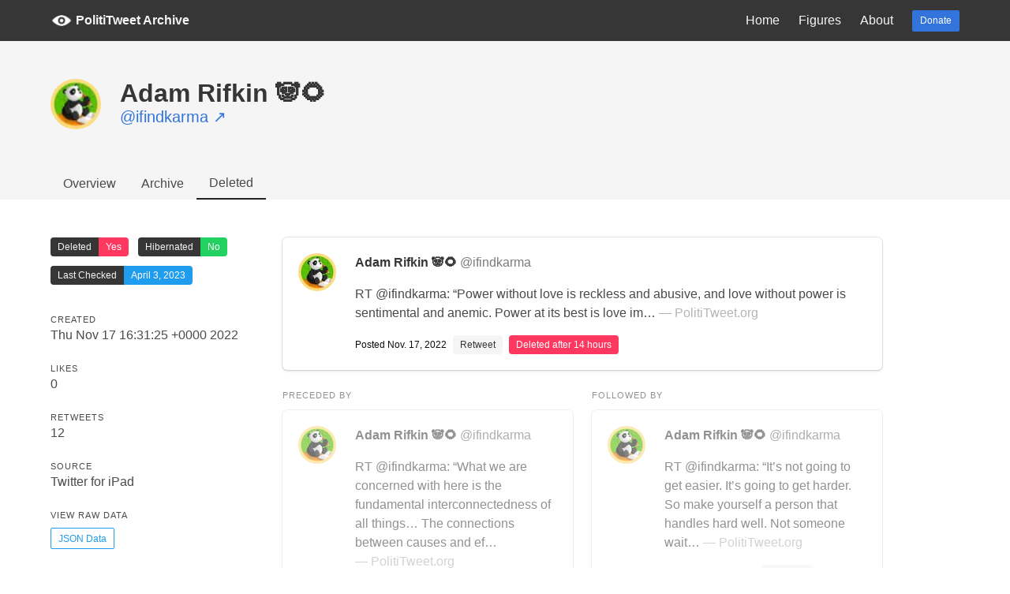

--- FILE ---
content_type: text/html; charset=utf-8
request_url: https://polititweet.org/tweet?account=1688&tweet=1593280658578690048
body_size: 3115
content:


<!DOCTYPE html>
<html>

<head>
    <meta charset="utf-8">
    <meta name="viewport" content="width=device-width, initial-scale=1">
    <title>
Tweet by @ifindkarma | PolitiTweet
</title>
    <link rel="stylesheet" href="https://cdnjs.cloudflare.com/ajax/libs/normalize/8.0.1/normalize.min.css" integrity="sha256-l85OmPOjvil/SOvVt3HnSSjzF1TUMyT9eV0c2BzEGzU="
        crossorigin="anonymous" />
    <link rel="stylesheet" href="https://cdnjs.cloudflare.com/ajax/libs/bulma/0.7.4/css/bulma.min.css" integrity="sha256-8B1OaG0zT7uYA572S2xOxWACq9NXYPQ+U5kHPV1bJN4="
        crossorigin="anonymous" />
    <link rel="stylesheet" href="/static/tracker/base.css">
    <link rel="stylesheet" href="/static/tracker/pace.css">
    <script src="/static/tracker/jquery.js"></script>
    <script data-pace-options='{"ajax": false, "restartOnRequestAfter": false, "startOnPageLoad": false}' src="/static/tracker/pace.js"></script>
    <script src="/static/tracker/base.js"></script>
    <link rel="icon" type="image/png" href="/static/tracker/icon.png">
    


</head>

<body>
    <div class="super-container">
        


<nav class="navbar is-dark" role="navigation" aria-label="main navigation">
    <div class="container">
        <div class="navbar-brand">
            <a class="navbar-item" href="/">
                <img src="/static/tracker/negative.png">
                &nbsp;
                <strong>PolitiTweet Archive</strong>
            </a>

            <a role="button" class="navbar-burger burger" aria-label="menu" aria-expanded="false" data-target="topBar">
                <span aria-hidden="true"></span>
                <span aria-hidden="true"></span>
                <span aria-hidden="true"></span>
            </a>
        </div>

        <div id="topBar" class="navbar-menu">
            <div class="navbar-end">
                <a class="navbar-item" href="/">
                    Home
                </a>

                <a class="navbar-item" href="/figures">
                    Figures
                </a>

                <a class="navbar-item" href="/about">
                    About
                </a>

                <div class="navbar-item">
                    <div class="buttons">
                        <a class="button is-link is-small" href="https://donorbox.org/polititweet">
                            Donate
                        </a>
                    </div>
                </div>
            </div>
        </div>
    </div>
</nav>
<section class="hero is-light">
    


<section class="hero is-light">
  <div class="hero-body">
    <div class="container">
      <div class="level">
        <div class="level-left">
          <div class="columns is-mobile">
            <div class="column is-narrow">
              <figure class="image is-64x64">
                <a href="/figure?account=1688"
                  ><img
                    class="is-rounded"
                    src="https://pbs.twimg.com/profile_images/1520795318186438657/CGN-KtmR_normal.jpg"
                    onerror="this.src = '/static/tracker/default_profile.png'"
                    alt="Profile Image"
                /></a>
              </figure>
            </div>
            <div class="column">
              <a href="/figure?account=1688"
                ><h1 class="title">Adam Rifkin 🐼🌻</h1></a
              >
              <p class="subtitle has-text-link">
                <a
                  href="https://twitter.com/ifindkarma"
                  target="_blank"
                  >@ifindkarma &nearr;</a
                >
              </p>
            </div>
          </div>
        </div>
      </div>
    </div>
  </div>

  <div class="hero-foot">
    <div class="container">
      <nav class="tabs">
        <ul>
          <li class="">
            <a href="/figure?account=1688">Overview</a>
          </li>
          <li class="">
            <a href="/tweets?account=1688">Archive</a>
          </li>
          <li class="hero-tab-active">
            <a href="/tweets?account=1688&deleted=True"
              >Deleted</a
            >
          </li>
        </ul>
      </nav>
    </div>
  </div>
</section>


</section>
<section class="section">
    <div class="container">
        

<div class="columns content">
    <div class="column is-3">
        <div class="field is-grouped is-grouped-multiline">
            <div class="control">
                <div class="tags has-addons">
                    <span class="tag is-dark">Deleted</span>
                    
                    <span class="tag is-danger">Yes</span>
                    
                </div>
            </div>

            <div class="control">
                <div class="tags has-addons">
                    <span class="tag is-dark">Hibernated</span>
                    
                    <span class="tag is-success">No</span>
                    
                </div>
            </div>

            <div class="control">
                <div class="tags has-addons">
                    <span class="tag is-dark">Last Checked</span>
                    <span class="tag is-info">April 3, 2023</span>
                </div>
            </div>
        </div>
        <br>

        <p class="heading is-marginless">Created</p>
        <p>Thu Nov 17 16:31:25 +0000 2022</p>

        <p class="heading displaced">Likes</p>
        <p>0</p>

        <p class="heading displaced">Retweets</p>
        <p>12</p>

        <p class="heading displaced">Source</p>
        <p>Twitter for iPad</p>

        <p class="heading displaced">View Raw Data</p>
        <a href="/tweet?account=1688&tweet=1593280658578690048&raw=True" class="small-top-margin button is-small is-info is-outlined">JSON Data</a>

        <p class="heading displaced">View on Twitter</p>
        
        <a href="https://twitter.com/ifindkarma/status/1593280658578690048" class="small-top-margin button is-small is-danger is-outlined">Likely Unavailable</a>
        
    </div>
    <div class="column is-8">
        

<div class="box tweet-card">
    <article class="media">
        <div class="columns is-mobile">
            <div class="column is-narrow">
                <figure class="image is-48x48 is-marginless">
                    <img class="is-rounded" src="https://pbs.twimg.com/profile_images/1520795318186438657/CGN-KtmR_normal.jpg" onerror="this.src = '/static/tracker/default_profile.png'" alt="Profile Image">
                </figure>
            </div>
            <div class="column">
                <p>
                    <strong>Adam Rifkin 🐼🌻</strong> <span class="has-text-grey" href="https://twitter.com/ifindkarma"
                        target="_blank">@ifindkarma</span>
                </p>
                <p class="small-top-margin">
                    RT @ifindkarma: “Power without love is reckless and abusive, and love without power is sentimental and anemic. Power at its best is love im…
                    <span class="has-text-grey-light">&mdash;&nbsp;PolitiTweet.org</span>
                </p>
                
                <div class="tags is-pulled-bottom small-top-margin">
                    <span class="tag is-white is-paddingless">Posted Nov. 17, 2022</span>
                    
                    <span class="tag is-light">Retweet</span>
                    
                    
                    <span class="tag is-danger">
                        Deleted
                        
                        after 14 hours
                        
                    </span>
                    
                    
                    
                        
                    
                </div>
            </div>
        </div>
    </article>
</div>
        <div class="columns is-slightly-transparent">
            <div class="column is-fullheight">
                <p class="heading">
                    Preceded By
                </p>
                
                
                

<a href="/tweet?account=1688&tweet=1593276082421084160" class="box tweet-card">
    <article class="media">
        <div class="columns is-mobile">
            <div class="column is-narrow">
                <figure class="image is-48x48 is-marginless">
                    <img class="is-rounded" src="https://pbs.twimg.com/profile_images/1520795318186438657/CGN-KtmR_normal.jpg" onerror="this.src = '/static/tracker/default_profile.png'" alt="Profile Image">
                </figure>
            </div>
            <div class="column">
                <p>
                    <strong>Adam Rifkin 🐼🌻</strong> <span class="has-text-grey" href="https://twitter.com/ifindkarma"
                        target="_blank">@ifindkarma</span>
                </p>
                <p class="small-top-margin">
                    RT @ifindkarma: “What we are concerned with here is the fundamental interconnectedness of all things… The connections between causes and ef…
                    <span class="has-text-grey-light">&mdash;&nbsp;PolitiTweet.org</span>
                </p>
                
                    <div class="tweet-media" title="See JSON data for more information. Url, if available: https://twitter.com/ifindkarma/status/1352486700027580417">
    <p class="header">Adam Rifkin 🐼🌻 <span class="has-text-weight-normal has-text-grey">@ifindkarma</span></p>
    <p class="content">@EmiliaLahti @simonsinek @neiltyson @TheAmandaGorman Confess your hidden faults.
Approach what you find repulsive.… https://t.co/wtcI1kOwla</p>
</div>
                
                <div class="tags is-pulled-bottom small-top-margin">
                    <span class="tag is-white is-paddingless">Posted Nov. 17, 2022</span>
                    
                    <span class="tag is-light">Retweet</span>
                    
                    
                    <span class="tag is-danger">
                        Deleted
                        
                        after an hour
                        
                    </span>
                    
                    
                    
                        
                    
                </div>
            </div>
        </div>
    </article>
</a>
                
                
            </div>
            <div class="column is-fullheight">
                <p class="heading">
                    Followed By
                </p>
                
                
                

<a href="/tweet?account=1688&tweet=1593284372467048450" class="box tweet-card">
    <article class="media">
        <div class="columns is-mobile">
            <div class="column is-narrow">
                <figure class="image is-48x48 is-marginless">
                    <img class="is-rounded" src="https://pbs.twimg.com/profile_images/1520795318186438657/CGN-KtmR_normal.jpg" onerror="this.src = '/static/tracker/default_profile.png'" alt="Profile Image">
                </figure>
            </div>
            <div class="column">
                <p>
                    <strong>Adam Rifkin 🐼🌻</strong> <span class="has-text-grey" href="https://twitter.com/ifindkarma"
                        target="_blank">@ifindkarma</span>
                </p>
                <p class="small-top-margin">
                    RT @ifindkarma: “It’s not going to get easier. It’s going to get harder. So make yourself a person that handles hard well. Not someone wait…
                    <span class="has-text-grey-light">&mdash;&nbsp;PolitiTweet.org</span>
                </p>
                
                <div class="tags is-pulled-bottom small-top-margin">
                    <span class="tag is-white is-paddingless">Posted Nov. 17, 2022</span>
                    
                    <span class="tag is-light">Retweet</span>
                    
                    
                    <span class="tag is-danger">
                        Deleted
                        
                        after 14 hours
                        
                    </span>
                    
                    
                    
                        
                    
                </div>
            </div>
        </div>
    </article>
</a>
                
                
            </div>
        </div>
    </div>
</div>

    </div>
</section>

    </div>
    <footer class="has-background-white-ter">
    <div class="container">
        <div class="content sidemargin">
            <p>
                <strong>&copy; 2026 <a href="https://politiwatch.org" class="has-text-dark">Politiwatch</a></strong>.
                Tweets and other media belong to their indicated owners; all other materials are licensed <a href="https://creativecommons.org/licenses/by-sa/2.0/">CC-BY-SA</a>. If you use PolitiTweet professionally, please feel free to <a href="/cdn-cgi/l/email-protection#b0c3d5d3c5c2d5f0c0dfdcd9c4d9c7d1c4d3d89edfc2d7">let us know</a>. Note that PolitiTweet stopped archiving new tweets on April 3, 2023, when Twitter disabled our API access.
            </p>
        </div>
    </div>
</footer>
    <noscript
  ><img
    src="https://shynet.rmrm.io/ingress/b6c2affb-0b15-4463-b3a2-d2e8c83eea4f/pixel.gif"
/></noscript>
<script data-cfasync="false" src="/cdn-cgi/scripts/5c5dd728/cloudflare-static/email-decode.min.js"></script><script src="https://shynet.rmrm.io/ingress/b6c2affb-0b15-4463-b3a2-d2e8c83eea4f/script.js"></script>
<script src="https://cdn.jsdelivr.net/npm/highlight.run@latest"></script>
<script>
  window.H.init("1epmoqen");
</script>

<script defer src="https://static.cloudflareinsights.com/beacon.min.js/vcd15cbe7772f49c399c6a5babf22c1241717689176015" integrity="sha512-ZpsOmlRQV6y907TI0dKBHq9Md29nnaEIPlkf84rnaERnq6zvWvPUqr2ft8M1aS28oN72PdrCzSjY4U6VaAw1EQ==" data-cf-beacon='{"version":"2024.11.0","token":"4730e93c3e5548c7bbfd8aa052a90b8b","r":1,"server_timing":{"name":{"cfCacheStatus":true,"cfEdge":true,"cfExtPri":true,"cfL4":true,"cfOrigin":true,"cfSpeedBrain":true},"location_startswith":null}}' crossorigin="anonymous"></script>
</body>

</html>

--- FILE ---
content_type: text/css; charset="utf-8"
request_url: https://polititweet.org/static/tracker/base.css
body_size: 51
content:
.no-scroll {
    overflow-y: hidden;
}

.grid {
    display: flex;
    flex-flow: column wrap;
    justify-content: space-around;
}

.hero-tab-active {
    border-bottom: 2px solid #222;
    font-weight: 500 !important;
    box-sizing: border-box;
    opacity: 1;
}

.hero .tabs a {
    border-bottom: none !important;
}

.small-margin {
    margin-top: 8px !important;
    margin-bottom: 8px !important;
}

.displaced {
    margin-top: 22px;
    margin-bottom: 0px !important;
}

.is-fullheight {
    height: 100% !important;
}

.is-pulled-bottom {
    bottom: 0px;
}

.small-top-margin {
    margin-top: 8px;
}

.is-slightly-transparent {
    opacity: 0.6;
}

.hero-number {
    text-align: center;
}

.number-value {
    padding-top: none;
    font-size: 28px;
    font-weight: 500;
}

.number-label {
    margin: 0px;
    font-size: 14px;
}

.is-sectionhead {
    font-size: 14px;
}

.card {
    border-radius: 6px;
}

html,
body {
    height: 100%;
}

body {
    display: flex;
    flex-direction: column;
}

.super-container {
    flex: 1 0 auto;
}

footer {
    flex-shrink: 0;
    padding-bottom: 32px;
    padding-top: 32px;
}

.textpage {
    max-width: 40em;
    margin: auto;
}

.sidemargin {
    margin-left: 16px !important;
    margin-right: 16px !important;
}

.item {
    margin-bottom: 48px;
}

.medium-top-margin {
    margin-top: 20px !important;
}

.tweet-card {
    max-width: 100%;
}

.tweet-media {
    margin-top: 0.5rem;
    border: 1px solid #dddddd;
    border-radius: 6px;
    padding: 8px;
    font-size: 13px !important;
}

.tweet-media .header {
    font-weight: bolder;
}

.tweet-media * {
    margin: 0px !important;
    font-size: 13px !important;
    text-overflow: ellipsis;
}

.tweet-media .link {
    color: #888888;
    overflow-x: hidden;
    width: 75%;
}


--- FILE ---
content_type: text/css; charset="utf-8"
request_url: https://polititweet.org/static/tracker/pace.css
body_size: -20
content:
#nprogress {
    pointer-events: none
}

#nprogress .bar {
    background: white;
    position: fixed;
    z-index: 1031;
    top: 0;
    left: 0;
    width: 100%;
    height: 2px
}

#nprogress .peg {
    display: block;
    position: absolute;
    right: 0;
    width: 100px;
    height: 100%;
    box-shadow: 0 0 10px white, 0 0 5px white;
    opacity: 1;
    -webkit-transform: rotate(3deg) translate(0px, -4px);
    -ms-transform: rotate(3deg) translate(0px, -4px);
    transform: rotate(3deg) translate(0px, -4px)
}

#nprogress .spinner {
    display: none;
    position: fixed;
    z-index: 1031;
    top: 15px;
    right: 15px
}

#nprogress .spinner-icon {
    width: 18px;
    height: 18px;
    box-sizing: border-box;
    border: solid 2px transparent;
    border-top-color: #29d;
    border-left-color: #29d;
    border-radius: 50%;
    -webkit-animation: nprogress-spinner 400ms linear infinite;
    animation: nprogress-spinner 400ms linear infinite
}

.nprogress-custom-parent {
    overflow: hidden;
    position: relative
}

.nprogress-custom-parent #nprogress .spinner,
.nprogress-custom-parent #nprogress .bar {
    position: absolute
}

@-webkit-keyframes nprogress-spinner {
    0% {
        -webkit-transform: rotate(0deg)
    }

    100% {
        -webkit-transform: rotate(360deg)
    }
}

@keyframes nprogress-spinner {
    0% {
        transform: rotate(0deg)
    }

    100% {
        transform: rotate(360deg)
    }
}

--- FILE ---
content_type: application/javascript; charset=utf-8
request_url: https://cdn.jsdelivr.net/npm/highlight.run@latest
body_size: 184752
content:
/**
 * Minified by jsDelivr using Terser v5.39.0.
 * Original file: /npm/highlight.run@9.25.1/dist/index.umd.js
 *
 * Do NOT use SRI with dynamically generated files! More information: https://www.jsdelivr.com/using-sri-with-dynamic-files
 */
!function(e,t){"object"==typeof exports&&"undefined"!=typeof module?t(exports):"function"==typeof define&&define.amd?define(["exports"],t):t((e="undefined"!=typeof globalThis?globalThis:e||self).LD={})}(this,(function(e){"use strict";var t=Object.defineProperty,n=Object.defineProperties,r=Object.getOwnPropertyDescriptors,i=Object.getOwnPropertySymbols,o=Object.prototype.hasOwnProperty,s=Object.prototype.propertyIsEnumerable,a=(e,n,r)=>n in e?t(e,n,{enumerable:!0,configurable:!0,writable:!0,value:r}):e[n]=r,l=(e,t)=>{for(var n in t||(t={}))o.call(t,n)&&a(e,n,t[n]);if(i)for(var n of i(t))s.call(t,n)&&a(e,n,t[n]);return e},c=(e,t)=>n(e,r(t)),u=(e,t)=>{var n={};for(var r in e)o.call(e,r)&&t.indexOf(r)<0&&(n[r]=e[r]);if(null!=e&&i)for(var r of i(e))t.indexOf(r)<0&&s.call(e,r)&&(n[r]=e[r]);return n},h=(e,t,n)=>a(e,"symbol"!=typeof t?t+"":t,n),d=(e,t,n)=>new Promise(((r,i)=>{var o=e=>{try{a(n.next(e))}catch(e){i(e)}},s=e=>{try{a(n.throw(e))}catch(e){i(e)}},a=e=>e.done?r(e.value):Promise.resolve(e.value).then(o,s);a((n=n.apply(e,t)).next())}));const p={key:"_sid"},m=e=>{const t=p;let n=0;return{name:"rrweb/sequential-id@1",eventProcessor:e=>(Object.assign(e,{[t.key]:++n}),e),options:t}};function f(e,t){if(!e)throw new Error(t)}function y(e,t){if(!e)throw new Error("Unexpected invariant triggered.")}const g=/\r\n|[\n\r]/g;function b(e,t){let n=0,r=1;for(const i of e.body.matchAll(g)){if("number"==typeof i.index||y(!1),i.index>=t)break;n=i.index+i[0].length,r+=1}return{line:r,column:t+1-n}}function v(e,t){const n=e.locationOffset.column-1,r="".padStart(n)+e.body,i=t.line-1,o=e.locationOffset.line-1,s=t.line+o,a=1===t.line?n:0,l=t.column+a,c=`${e.name}:${s}:${l}\n`,u=r.split(/\r\n|[\n\r]/g),h=u[i];if(h.length>120){const e=Math.floor(l/80),t=l%80,n=[];for(let e=0;e<h.length;e+=80)n.push(h.slice(e,e+80));return c+S([[`${s} |`,n[0]],...n.slice(1,e+1).map((e=>["|",e])),["|","^".padStart(t)],["|",n[e+1]]])}return c+S([[s-1+" |",u[i-1]],[`${s} |`,h],["|","^".padStart(l)],[`${s+1} |`,u[i+1]]])}function S(e){const t=e.filter((([e,t])=>void 0!==t)),n=Math.max(...t.map((([e])=>e.length)));return t.map((([e,t])=>e.padStart(n)+(t?" "+t:""))).join("\n")}class w extends Error{constructor(e,...t){var n,r,i;const{nodes:o,source:s,positions:a,path:l,originalError:c,extensions:u}=function(e){const t=e[0];return null==t||"kind"in t||"length"in t?{nodes:t,source:e[1],positions:e[2],path:e[3],originalError:e[4],extensions:e[5]}:t}(t);super(e),this.name="GraphQLError",this.path=null!=l?l:void 0,this.originalError=null!=c?c:void 0,this.nodes=I(Array.isArray(o)?o:o?[o]:void 0);const h=I(null===(n=this.nodes)||void 0===n?void 0:n.map((e=>e.loc)).filter((e=>null!=e)));this.source=null!=s?s:null==h||null===(r=h[0])||void 0===r?void 0:r.source,this.positions=null!=a?a:null==h?void 0:h.map((e=>e.start)),this.locations=a&&s?a.map((e=>b(s,e))):null==h?void 0:h.map((e=>b(e.source,e.start)));const d="object"==typeof(p=null==c?void 0:c.extensions)&&null!==p?null==c?void 0:c.extensions:void 0;var p;this.extensions=null!==(i=null!=u?u:d)&&void 0!==i?i:Object.create(null),Object.defineProperties(this,{message:{writable:!0,enumerable:!0},name:{enumerable:!1},nodes:{enumerable:!1},source:{enumerable:!1},positions:{enumerable:!1},originalError:{enumerable:!1}}),null!=c&&c.stack?Object.defineProperty(this,"stack",{value:c.stack,writable:!0,configurable:!0}):Error.captureStackTrace?Error.captureStackTrace(this,w):Object.defineProperty(this,"stack",{value:Error().stack,writable:!0,configurable:!0})}get[Symbol.toStringTag](){return"GraphQLError"}toString(){let e=this.message;if(this.nodes)for(const n of this.nodes)n.loc&&(e+="\n\n"+v((t=n.loc).source,b(t.source,t.start)));else if(this.source&&this.locations)for(const t of this.locations)e+="\n\n"+v(this.source,t);var t;return e}toJSON(){const e={message:this.message};return null!=this.locations&&(e.locations=this.locations),null!=this.path&&(e.path=this.path),null!=this.extensions&&Object.keys(this.extensions).length>0&&(e.extensions=this.extensions),e}}function I(e){return void 0===e||0===e.length?void 0:e}function T(e,t,n){return new w(`Syntax Error: ${n}`,{source:e,positions:[t]})}class R{constructor(e,t,n){this.start=e.start,this.end=t.end,this.startToken=e,this.endToken=t,this.source=n}get[Symbol.toStringTag](){return"Location"}toJSON(){return{start:this.start,end:this.end}}}class C{constructor(e,t,n,r,i,o){this.kind=e,this.start=t,this.end=n,this.line=r,this.column=i,this.value=o,this.prev=null,this.next=null}get[Symbol.toStringTag](){return"Token"}toJSON(){return{kind:this.kind,value:this.value,line:this.line,column:this.column}}}const Z={Name:[],Document:["definitions"],OperationDefinition:["name","variableDefinitions","directives","selectionSet"],VariableDefinition:["variable","type","defaultValue","directives"],Variable:["name"],SelectionSet:["selections"],Field:["alias","name","arguments","directives","selectionSet"],Argument:["name","value"],FragmentSpread:["name","directives"],InlineFragment:["typeCondition","directives","selectionSet"],FragmentDefinition:["name","variableDefinitions","typeCondition","directives","selectionSet"],IntValue:[],FloatValue:[],StringValue:[],BooleanValue:[],NullValue:[],EnumValue:[],ListValue:["values"],ObjectValue:["fields"],ObjectField:["name","value"],Directive:["name","arguments"],NamedType:["name"],ListType:["type"],NonNullType:["type"],SchemaDefinition:["description","directives","operationTypes"],OperationTypeDefinition:["type"],ScalarTypeDefinition:["description","name","directives"],ObjectTypeDefinition:["description","name","interfaces","directives","fields"],FieldDefinition:["description","name","arguments","type","directives"],InputValueDefinition:["description","name","type","defaultValue","directives"],InterfaceTypeDefinition:["description","name","interfaces","directives","fields"],UnionTypeDefinition:["description","name","directives","types"],EnumTypeDefinition:["description","name","directives","values"],EnumValueDefinition:["description","name","directives"],InputObjectTypeDefinition:["description","name","directives","fields"],DirectiveDefinition:["description","name","arguments","locations"],SchemaExtension:["directives","operationTypes"],ScalarTypeExtension:["name","directives"],ObjectTypeExtension:["name","interfaces","directives","fields"],InterfaceTypeExtension:["name","interfaces","directives","fields"],UnionTypeExtension:["name","directives","types"],EnumTypeExtension:["name","directives","values"],InputObjectTypeExtension:["name","directives","fields"]},_=new Set(Object.keys(Z));function E(e){const t=null==e?void 0:e.kind;return"string"==typeof t&&_.has(t)}var k,L,G,x,V;function O(e){return 9===e||32===e}function X(e){return e>=48&&e<=57}function N(e){return e>=97&&e<=122||e>=65&&e<=90}function W(e){return N(e)||95===e}function P(e){return N(e)||X(e)||95===e}function M(e){var t;let n=Number.MAX_SAFE_INTEGER,r=null,i=-1;for(let t=0;t<e.length;++t){var o;const s=e[t],a=U(s);a!==s.length&&(r=null!==(o=r)&&void 0!==o?o:t,i=t,0!==t&&a<n&&(n=a))}return e.map(((e,t)=>0===t?e:e.slice(n))).slice(null!==(t=r)&&void 0!==t?t:0,i+1)}function U(e){let t=0;for(;t<e.length&&O(e.charCodeAt(t));)++t;return t}(L=k||(k={})).QUERY="query",L.MUTATION="mutation",L.SUBSCRIPTION="subscription",function(e){e.QUERY="QUERY",e.MUTATION="MUTATION",e.SUBSCRIPTION="SUBSCRIPTION",e.FIELD="FIELD",e.FRAGMENT_DEFINITION="FRAGMENT_DEFINITION",e.FRAGMENT_SPREAD="FRAGMENT_SPREAD",e.INLINE_FRAGMENT="INLINE_FRAGMENT",e.VARIABLE_DEFINITION="VARIABLE_DEFINITION",e.SCHEMA="SCHEMA",e.SCALAR="SCALAR",e.OBJECT="OBJECT",e.FIELD_DEFINITION="FIELD_DEFINITION",e.ARGUMENT_DEFINITION="ARGUMENT_DEFINITION",e.INTERFACE="INTERFACE",e.UNION="UNION",e.ENUM="ENUM",e.ENUM_VALUE="ENUM_VALUE",e.INPUT_OBJECT="INPUT_OBJECT",e.INPUT_FIELD_DEFINITION="INPUT_FIELD_DEFINITION"}(G||(G={})),function(e){e.NAME="Name",e.DOCUMENT="Document",e.OPERATION_DEFINITION="OperationDefinition",e.VARIABLE_DEFINITION="VariableDefinition",e.SELECTION_SET="SelectionSet",e.FIELD="Field",e.ARGUMENT="Argument",e.FRAGMENT_SPREAD="FragmentSpread",e.INLINE_FRAGMENT="InlineFragment",e.FRAGMENT_DEFINITION="FragmentDefinition",e.VARIABLE="Variable",e.INT="IntValue",e.FLOAT="FloatValue",e.STRING="StringValue",e.BOOLEAN="BooleanValue",e.NULL="NullValue",e.ENUM="EnumValue",e.LIST="ListValue",e.OBJECT="ObjectValue",e.OBJECT_FIELD="ObjectField",e.DIRECTIVE="Directive",e.NAMED_TYPE="NamedType",e.LIST_TYPE="ListType",e.NON_NULL_TYPE="NonNullType",e.SCHEMA_DEFINITION="SchemaDefinition",e.OPERATION_TYPE_DEFINITION="OperationTypeDefinition",e.SCALAR_TYPE_DEFINITION="ScalarTypeDefinition",e.OBJECT_TYPE_DEFINITION="ObjectTypeDefinition",e.FIELD_DEFINITION="FieldDefinition",e.INPUT_VALUE_DEFINITION="InputValueDefinition",e.INTERFACE_TYPE_DEFINITION="InterfaceTypeDefinition",e.UNION_TYPE_DEFINITION="UnionTypeDefinition",e.ENUM_TYPE_DEFINITION="EnumTypeDefinition",e.ENUM_VALUE_DEFINITION="EnumValueDefinition",e.INPUT_OBJECT_TYPE_DEFINITION="InputObjectTypeDefinition",e.DIRECTIVE_DEFINITION="DirectiveDefinition",e.SCHEMA_EXTENSION="SchemaExtension",e.SCALAR_TYPE_EXTENSION="ScalarTypeExtension",e.OBJECT_TYPE_EXTENSION="ObjectTypeExtension",e.INTERFACE_TYPE_EXTENSION="InterfaceTypeExtension",e.UNION_TYPE_EXTENSION="UnionTypeExtension",e.ENUM_TYPE_EXTENSION="EnumTypeExtension",e.INPUT_OBJECT_TYPE_EXTENSION="InputObjectTypeExtension"}(x||(x={})),function(e){e.SOF="<SOF>",e.EOF="<EOF>",e.BANG="!",e.DOLLAR="$",e.AMP="&",e.PAREN_L="(",e.PAREN_R=")",e.SPREAD="...",e.COLON=":",e.EQUALS="=",e.AT="@",e.BRACKET_L="[",e.BRACKET_R="]",e.BRACE_L="{",e.PIPE="|",e.BRACE_R="}",e.NAME="Name",e.INT="Int",e.FLOAT="Float",e.STRING="String",e.BLOCK_STRING="BlockString",e.COMMENT="Comment"}(V||(V={}));class A{constructor(e){const t=new C(V.SOF,0,0,0,0);this.source=e,this.lastToken=t,this.token=t,this.line=1,this.lineStart=0}get[Symbol.toStringTag](){return"Lexer"}advance(){return this.lastToken=this.token,this.token=this.lookahead()}lookahead(){let e=this.token;if(e.kind!==V.EOF)do{if(e.next)e=e.next;else{const t=B(this,e.end);e.next=t,t.prev=e,e=t}}while(e.kind===V.COMMENT);return e}}function J(e){return e>=0&&e<=55295||e>=57344&&e<=1114111}function F(e,t){return Y(e.charCodeAt(t))&&H(e.charCodeAt(t+1))}function Y(e){return e>=55296&&e<=56319}function H(e){return e>=56320&&e<=57343}function D(e,t){const n=e.source.body.codePointAt(t);if(void 0===n)return V.EOF;if(n>=32&&n<=126){const e=String.fromCodePoint(n);return'"'===e?"'\"'":`"${e}"`}return"U+"+n.toString(16).toUpperCase().padStart(4,"0")}function K(e,t,n,r,i){const o=e.line,s=1+n-e.lineStart;return new C(t,n,r,o,s,i)}function B(e,t){const n=e.source.body,r=n.length;let i=t;for(;i<r;){const t=n.charCodeAt(i);switch(t){case 65279:case 9:case 32:case 44:++i;continue;case 10:++i,++e.line,e.lineStart=i;continue;case 13:10===n.charCodeAt(i+1)?i+=2:++i,++e.line,e.lineStart=i;continue;case 35:return z(e,i);case 33:return K(e,V.BANG,i,i+1);case 36:return K(e,V.DOLLAR,i,i+1);case 38:return K(e,V.AMP,i,i+1);case 40:return K(e,V.PAREN_L,i,i+1);case 41:return K(e,V.PAREN_R,i,i+1);case 46:if(46===n.charCodeAt(i+1)&&46===n.charCodeAt(i+2))return K(e,V.SPREAD,i,i+3);break;case 58:return K(e,V.COLON,i,i+1);case 61:return K(e,V.EQUALS,i,i+1);case 64:return K(e,V.AT,i,i+1);case 91:return K(e,V.BRACKET_L,i,i+1);case 93:return K(e,V.BRACKET_R,i,i+1);case 123:return K(e,V.BRACE_L,i,i+1);case 124:return K(e,V.PIPE,i,i+1);case 125:return K(e,V.BRACE_R,i,i+1);case 34:return 34===n.charCodeAt(i+1)&&34===n.charCodeAt(i+2)?ie(e,i):$(e,i)}if(X(t)||45===t)return j(e,i,t);if(W(t))return oe(e,i);throw T(e.source,i,39===t?"Unexpected single quote character ('), did you mean to use a double quote (\")?":J(t)||F(n,i)?`Unexpected character: ${D(e,i)}.`:`Invalid character: ${D(e,i)}.`)}return K(e,V.EOF,r,r)}function z(e,t){const n=e.source.body,r=n.length;let i=t+1;for(;i<r;){const e=n.charCodeAt(i);if(10===e||13===e)break;if(J(e))++i;else{if(!F(n,i))break;i+=2}}return K(e,V.COMMENT,t,i,n.slice(t+1,i))}function j(e,t,n){const r=e.source.body;let i=t,o=n,s=!1;if(45===o&&(o=r.charCodeAt(++i)),48===o){if(o=r.charCodeAt(++i),X(o))throw T(e.source,i,`Invalid number, unexpected digit after 0: ${D(e,i)}.`)}else i=Q(e,i,o),o=r.charCodeAt(i);if(46===o&&(s=!0,o=r.charCodeAt(++i),i=Q(e,i,o),o=r.charCodeAt(i)),(69===o||101===o)&&(s=!0,o=r.charCodeAt(++i),(43===o||45===o)&&(o=r.charCodeAt(++i)),i=Q(e,i,o),o=r.charCodeAt(i)),46===o||W(o))throw T(e.source,i,`Invalid number, expected digit but got: ${D(e,i)}.`);return K(e,s?V.FLOAT:V.INT,t,i,r.slice(t,i))}function Q(e,t,n){if(!X(n))throw T(e.source,t,`Invalid number, expected digit but got: ${D(e,t)}.`);const r=e.source.body;let i=t+1;for(;X(r.charCodeAt(i));)++i;return i}function $(e,t){const n=e.source.body,r=n.length;let i=t+1,o=i,s="";for(;i<r;){const r=n.charCodeAt(i);if(34===r)return s+=n.slice(o,i),K(e,V.STRING,t,i+1,s);if(92!==r){if(10===r||13===r)break;if(J(r))++i;else{if(!F(n,i))throw T(e.source,i,`Invalid character within String: ${D(e,i)}.`);i+=2}}else{s+=n.slice(o,i);const t=117===n.charCodeAt(i+1)?123===n.charCodeAt(i+2)?q(e,i):ee(e,i):re(e,i);s+=t.value,i+=t.size,o=i}}throw T(e.source,i,"Unterminated string.")}function q(e,t){const n=e.source.body;let r=0,i=3;for(;i<12;){const e=n.charCodeAt(t+i++);if(125===e){if(i<5||!J(r))break;return{value:String.fromCodePoint(r),size:i}}if(r=r<<4|ne(e),r<0)break}throw T(e.source,t,`Invalid Unicode escape sequence: "${n.slice(t,t+i)}".`)}function ee(e,t){const n=e.source.body,r=te(n,t+2);if(J(r))return{value:String.fromCodePoint(r),size:6};if(Y(r)&&92===n.charCodeAt(t+6)&&117===n.charCodeAt(t+7)){const e=te(n,t+8);if(H(e))return{value:String.fromCodePoint(r,e),size:12}}throw T(e.source,t,`Invalid Unicode escape sequence: "${n.slice(t,t+6)}".`)}function te(e,t){return ne(e.charCodeAt(t))<<12|ne(e.charCodeAt(t+1))<<8|ne(e.charCodeAt(t+2))<<4|ne(e.charCodeAt(t+3))}function ne(e){return e>=48&&e<=57?e-48:e>=65&&e<=70?e-55:e>=97&&e<=102?e-87:-1}function re(e,t){const n=e.source.body;switch(n.charCodeAt(t+1)){case 34:return{value:'"',size:2};case 92:return{value:"\\",size:2};case 47:return{value:"/",size:2};case 98:return{value:"\b",size:2};case 102:return{value:"\f",size:2};case 110:return{value:"\n",size:2};case 114:return{value:"\r",size:2};case 116:return{value:"\t",size:2}}throw T(e.source,t,`Invalid character escape sequence: "${n.slice(t,t+2)}".`)}function ie(e,t){const n=e.source.body,r=n.length;let i=e.lineStart,o=t+3,s=o,a="";const l=[];for(;o<r;){const r=n.charCodeAt(o);if(34===r&&34===n.charCodeAt(o+1)&&34===n.charCodeAt(o+2)){a+=n.slice(s,o),l.push(a);const r=K(e,V.BLOCK_STRING,t,o+3,M(l).join("\n"));return e.line+=l.length-1,e.lineStart=i,r}if(92!==r||34!==n.charCodeAt(o+1)||34!==n.charCodeAt(o+2)||34!==n.charCodeAt(o+3))if(10!==r&&13!==r)if(J(r))++o;else{if(!F(n,o))throw T(e.source,o,`Invalid character within String: ${D(e,o)}.`);o+=2}else a+=n.slice(s,o),l.push(a),13===r&&10===n.charCodeAt(o+1)?o+=2:++o,a="",s=o,i=o;else a+=n.slice(s,o),s=o+1,o+=4}throw T(e.source,o,"Unterminated string.")}function oe(e,t){const n=e.source.body,r=n.length;let i=t+1;for(;i<r;){if(!P(n.charCodeAt(i)))break;++i}return K(e,V.NAME,t,i,n.slice(t,i))}function se(e){return ae(e,[])}function ae(e,t){switch(typeof e){case"string":return JSON.stringify(e);case"function":return e.name?`[function ${e.name}]`:"[function]";case"object":return function(e,t){if(null===e)return"null";if(t.includes(e))return"[Circular]";const n=[...t,e];if(function(e){return"function"==typeof e.toJSON}(e)){const t=e.toJSON();if(t!==e)return"string"==typeof t?t:ae(t,n)}else if(Array.isArray(e))return function(e,t){if(0===e.length)return"[]";if(t.length>2)return"[Array]";const n=Math.min(10,e.length),r=e.length-n,i=[];for(let r=0;r<n;++r)i.push(ae(e[r],t));return 1===r?i.push("... 1 more item"):r>1&&i.push(`... ${r} more items`),"["+i.join(", ")+"]"}(e,n);return function(e,t){const n=Object.entries(e);return 0===n.length?"{}":t.length>2?"["+function(e){const t=Object.prototype.toString.call(e).replace(/^\[object /,"").replace(/]$/,"");if("Object"===t&&"function"==typeof e.constructor){const t=e.constructor.name;if("string"==typeof t&&""!==t)return t}return t}(e)+"]":"{ "+n.map((([e,n])=>e+": "+ae(n,t))).join(", ")+" }"}(e,n)}(e,t);default:return String(e)}}const le=globalThis.process&&"production"===process.env.NODE_ENV?function(e,t){return e instanceof t}:function(e,t){if(e instanceof t)return!0;if("object"==typeof e&&null!==e){var n;const r=t.prototype[Symbol.toStringTag];if(r===(Symbol.toStringTag in e?e[Symbol.toStringTag]:null===(n=e.constructor)||void 0===n?void 0:n.name)){const t=se(e);throw new Error(`Cannot use ${r} "${t}" from another module or realm.\n\nEnsure that there is only one instance of "graphql" in the node_modules\ndirectory. If different versions of "graphql" are the dependencies of other\nrelied on modules, use "resolutions" to ensure only one version is installed.\n\nhttps://yarnpkg.com/en/docs/selective-version-resolutions\n\nDuplicate "graphql" modules cannot be used at the same time since different\nversions may have different capabilities and behavior. The data from one\nversion used in the function from another could produce confusing and\nspurious results.`)}}return!1};class ce{constructor(e,t="GraphQL request",n={line:1,column:1}){"string"==typeof e||f(!1,`Body must be a string. Received: ${se(e)}.`),this.body=e,this.name=t,this.locationOffset=n,this.locationOffset.line>0||f(!1,"line in locationOffset is 1-indexed and must be positive."),this.locationOffset.column>0||f(!1,"column in locationOffset is 1-indexed and must be positive.")}get[Symbol.toStringTag](){return"Source"}}function ue(e,t){const n=new he(e,t),r=n.parseDocument();return Object.defineProperty(r,"tokenCount",{enumerable:!1,value:n.tokenCount}),r}class he{constructor(e,t={}){const n=function(e){return le(e,ce)}(e)?e:new ce(e);this._lexer=new A(n),this._options=t,this._tokenCounter=0}get tokenCount(){return this._tokenCounter}parseName(){const e=this.expectToken(V.NAME);return this.node(e,{kind:x.NAME,value:e.value})}parseDocument(){return this.node(this._lexer.token,{kind:x.DOCUMENT,definitions:this.many(V.SOF,this.parseDefinition,V.EOF)})}parseDefinition(){if(this.peek(V.BRACE_L))return this.parseOperationDefinition();const e=this.peekDescription(),t=e?this._lexer.lookahead():this._lexer.token;if(t.kind===V.NAME){switch(t.value){case"schema":return this.parseSchemaDefinition();case"scalar":return this.parseScalarTypeDefinition();case"type":return this.parseObjectTypeDefinition();case"interface":return this.parseInterfaceTypeDefinition();case"union":return this.parseUnionTypeDefinition();case"enum":return this.parseEnumTypeDefinition();case"input":return this.parseInputObjectTypeDefinition();case"directive":return this.parseDirectiveDefinition()}if(e)throw T(this._lexer.source,this._lexer.token.start,"Unexpected description, descriptions are supported only on type definitions.");switch(t.value){case"query":case"mutation":case"subscription":return this.parseOperationDefinition();case"fragment":return this.parseFragmentDefinition();case"extend":return this.parseTypeSystemExtension()}}throw this.unexpected(t)}parseOperationDefinition(){const e=this._lexer.token;if(this.peek(V.BRACE_L))return this.node(e,{kind:x.OPERATION_DEFINITION,operation:k.QUERY,name:void 0,variableDefinitions:[],directives:[],selectionSet:this.parseSelectionSet()});const t=this.parseOperationType();let n;return this.peek(V.NAME)&&(n=this.parseName()),this.node(e,{kind:x.OPERATION_DEFINITION,operation:t,name:n,variableDefinitions:this.parseVariableDefinitions(),directives:this.parseDirectives(!1),selectionSet:this.parseSelectionSet()})}parseOperationType(){const e=this.expectToken(V.NAME);switch(e.value){case"query":return k.QUERY;case"mutation":return k.MUTATION;case"subscription":return k.SUBSCRIPTION}throw this.unexpected(e)}parseVariableDefinitions(){return this.optionalMany(V.PAREN_L,this.parseVariableDefinition,V.PAREN_R)}parseVariableDefinition(){return this.node(this._lexer.token,{kind:x.VARIABLE_DEFINITION,variable:this.parseVariable(),type:(this.expectToken(V.COLON),this.parseTypeReference()),defaultValue:this.expectOptionalToken(V.EQUALS)?this.parseConstValueLiteral():void 0,directives:this.parseConstDirectives()})}parseVariable(){const e=this._lexer.token;return this.expectToken(V.DOLLAR),this.node(e,{kind:x.VARIABLE,name:this.parseName()})}parseSelectionSet(){return this.node(this._lexer.token,{kind:x.SELECTION_SET,selections:this.many(V.BRACE_L,this.parseSelection,V.BRACE_R)})}parseSelection(){return this.peek(V.SPREAD)?this.parseFragment():this.parseField()}parseField(){const e=this._lexer.token,t=this.parseName();let n,r;return this.expectOptionalToken(V.COLON)?(n=t,r=this.parseName()):r=t,this.node(e,{kind:x.FIELD,alias:n,name:r,arguments:this.parseArguments(!1),directives:this.parseDirectives(!1),selectionSet:this.peek(V.BRACE_L)?this.parseSelectionSet():void 0})}parseArguments(e){const t=e?this.parseConstArgument:this.parseArgument;return this.optionalMany(V.PAREN_L,t,V.PAREN_R)}parseArgument(e=!1){const t=this._lexer.token,n=this.parseName();return this.expectToken(V.COLON),this.node(t,{kind:x.ARGUMENT,name:n,value:this.parseValueLiteral(e)})}parseConstArgument(){return this.parseArgument(!0)}parseFragment(){const e=this._lexer.token;this.expectToken(V.SPREAD);const t=this.expectOptionalKeyword("on");return!t&&this.peek(V.NAME)?this.node(e,{kind:x.FRAGMENT_SPREAD,name:this.parseFragmentName(),directives:this.parseDirectives(!1)}):this.node(e,{kind:x.INLINE_FRAGMENT,typeCondition:t?this.parseNamedType():void 0,directives:this.parseDirectives(!1),selectionSet:this.parseSelectionSet()})}parseFragmentDefinition(){const e=this._lexer.token;return this.expectKeyword("fragment"),!0===this._options.allowLegacyFragmentVariables?this.node(e,{kind:x.FRAGMENT_DEFINITION,name:this.parseFragmentName(),variableDefinitions:this.parseVariableDefinitions(),typeCondition:(this.expectKeyword("on"),this.parseNamedType()),directives:this.parseDirectives(!1),selectionSet:this.parseSelectionSet()}):this.node(e,{kind:x.FRAGMENT_DEFINITION,name:this.parseFragmentName(),typeCondition:(this.expectKeyword("on"),this.parseNamedType()),directives:this.parseDirectives(!1),selectionSet:this.parseSelectionSet()})}parseFragmentName(){if("on"===this._lexer.token.value)throw this.unexpected();return this.parseName()}parseValueLiteral(e){const t=this._lexer.token;switch(t.kind){case V.BRACKET_L:return this.parseList(e);case V.BRACE_L:return this.parseObject(e);case V.INT:return this.advanceLexer(),this.node(t,{kind:x.INT,value:t.value});case V.FLOAT:return this.advanceLexer(),this.node(t,{kind:x.FLOAT,value:t.value});case V.STRING:case V.BLOCK_STRING:return this.parseStringLiteral();case V.NAME:switch(this.advanceLexer(),t.value){case"true":return this.node(t,{kind:x.BOOLEAN,value:!0});case"false":return this.node(t,{kind:x.BOOLEAN,value:!1});case"null":return this.node(t,{kind:x.NULL});default:return this.node(t,{kind:x.ENUM,value:t.value})}case V.DOLLAR:if(e){if(this.expectToken(V.DOLLAR),this._lexer.token.kind===V.NAME){const e=this._lexer.token.value;throw T(this._lexer.source,t.start,`Unexpected variable "$${e}" in constant value.`)}throw this.unexpected(t)}return this.parseVariable();default:throw this.unexpected()}}parseConstValueLiteral(){return this.parseValueLiteral(!0)}parseStringLiteral(){const e=this._lexer.token;return this.advanceLexer(),this.node(e,{kind:x.STRING,value:e.value,block:e.kind===V.BLOCK_STRING})}parseList(e){return this.node(this._lexer.token,{kind:x.LIST,values:this.any(V.BRACKET_L,(()=>this.parseValueLiteral(e)),V.BRACKET_R)})}parseObject(e){return this.node(this._lexer.token,{kind:x.OBJECT,fields:this.any(V.BRACE_L,(()=>this.parseObjectField(e)),V.BRACE_R)})}parseObjectField(e){const t=this._lexer.token,n=this.parseName();return this.expectToken(V.COLON),this.node(t,{kind:x.OBJECT_FIELD,name:n,value:this.parseValueLiteral(e)})}parseDirectives(e){const t=[];for(;this.peek(V.AT);)t.push(this.parseDirective(e));return t}parseConstDirectives(){return this.parseDirectives(!0)}parseDirective(e){const t=this._lexer.token;return this.expectToken(V.AT),this.node(t,{kind:x.DIRECTIVE,name:this.parseName(),arguments:this.parseArguments(e)})}parseTypeReference(){const e=this._lexer.token;let t;if(this.expectOptionalToken(V.BRACKET_L)){const n=this.parseTypeReference();this.expectToken(V.BRACKET_R),t=this.node(e,{kind:x.LIST_TYPE,type:n})}else t=this.parseNamedType();return this.expectOptionalToken(V.BANG)?this.node(e,{kind:x.NON_NULL_TYPE,type:t}):t}parseNamedType(){return this.node(this._lexer.token,{kind:x.NAMED_TYPE,name:this.parseName()})}peekDescription(){return this.peek(V.STRING)||this.peek(V.BLOCK_STRING)}parseDescription(){if(this.peekDescription())return this.parseStringLiteral()}parseSchemaDefinition(){const e=this._lexer.token,t=this.parseDescription();this.expectKeyword("schema");const n=this.parseConstDirectives(),r=this.many(V.BRACE_L,this.parseOperationTypeDefinition,V.BRACE_R);return this.node(e,{kind:x.SCHEMA_DEFINITION,description:t,directives:n,operationTypes:r})}parseOperationTypeDefinition(){const e=this._lexer.token,t=this.parseOperationType();this.expectToken(V.COLON);const n=this.parseNamedType();return this.node(e,{kind:x.OPERATION_TYPE_DEFINITION,operation:t,type:n})}parseScalarTypeDefinition(){const e=this._lexer.token,t=this.parseDescription();this.expectKeyword("scalar");const n=this.parseName(),r=this.parseConstDirectives();return this.node(e,{kind:x.SCALAR_TYPE_DEFINITION,description:t,name:n,directives:r})}parseObjectTypeDefinition(){const e=this._lexer.token,t=this.parseDescription();this.expectKeyword("type");const n=this.parseName(),r=this.parseImplementsInterfaces(),i=this.parseConstDirectives(),o=this.parseFieldsDefinition();return this.node(e,{kind:x.OBJECT_TYPE_DEFINITION,description:t,name:n,interfaces:r,directives:i,fields:o})}parseImplementsInterfaces(){return this.expectOptionalKeyword("implements")?this.delimitedMany(V.AMP,this.parseNamedType):[]}parseFieldsDefinition(){return this.optionalMany(V.BRACE_L,this.parseFieldDefinition,V.BRACE_R)}parseFieldDefinition(){const e=this._lexer.token,t=this.parseDescription(),n=this.parseName(),r=this.parseArgumentDefs();this.expectToken(V.COLON);const i=this.parseTypeReference(),o=this.parseConstDirectives();return this.node(e,{kind:x.FIELD_DEFINITION,description:t,name:n,arguments:r,type:i,directives:o})}parseArgumentDefs(){return this.optionalMany(V.PAREN_L,this.parseInputValueDef,V.PAREN_R)}parseInputValueDef(){const e=this._lexer.token,t=this.parseDescription(),n=this.parseName();this.expectToken(V.COLON);const r=this.parseTypeReference();let i;this.expectOptionalToken(V.EQUALS)&&(i=this.parseConstValueLiteral());const o=this.parseConstDirectives();return this.node(e,{kind:x.INPUT_VALUE_DEFINITION,description:t,name:n,type:r,defaultValue:i,directives:o})}parseInterfaceTypeDefinition(){const e=this._lexer.token,t=this.parseDescription();this.expectKeyword("interface");const n=this.parseName(),r=this.parseImplementsInterfaces(),i=this.parseConstDirectives(),o=this.parseFieldsDefinition();return this.node(e,{kind:x.INTERFACE_TYPE_DEFINITION,description:t,name:n,interfaces:r,directives:i,fields:o})}parseUnionTypeDefinition(){const e=this._lexer.token,t=this.parseDescription();this.expectKeyword("union");const n=this.parseName(),r=this.parseConstDirectives(),i=this.parseUnionMemberTypes();return this.node(e,{kind:x.UNION_TYPE_DEFINITION,description:t,name:n,directives:r,types:i})}parseUnionMemberTypes(){return this.expectOptionalToken(V.EQUALS)?this.delimitedMany(V.PIPE,this.parseNamedType):[]}parseEnumTypeDefinition(){const e=this._lexer.token,t=this.parseDescription();this.expectKeyword("enum");const n=this.parseName(),r=this.parseConstDirectives(),i=this.parseEnumValuesDefinition();return this.node(e,{kind:x.ENUM_TYPE_DEFINITION,description:t,name:n,directives:r,values:i})}parseEnumValuesDefinition(){return this.optionalMany(V.BRACE_L,this.parseEnumValueDefinition,V.BRACE_R)}parseEnumValueDefinition(){const e=this._lexer.token,t=this.parseDescription(),n=this.parseEnumValueName(),r=this.parseConstDirectives();return this.node(e,{kind:x.ENUM_VALUE_DEFINITION,description:t,name:n,directives:r})}parseEnumValueName(){if("true"===this._lexer.token.value||"false"===this._lexer.token.value||"null"===this._lexer.token.value)throw T(this._lexer.source,this._lexer.token.start,`${de(this._lexer.token)} is reserved and cannot be used for an enum value.`);return this.parseName()}parseInputObjectTypeDefinition(){const e=this._lexer.token,t=this.parseDescription();this.expectKeyword("input");const n=this.parseName(),r=this.parseConstDirectives(),i=this.parseInputFieldsDefinition();return this.node(e,{kind:x.INPUT_OBJECT_TYPE_DEFINITION,description:t,name:n,directives:r,fields:i})}parseInputFieldsDefinition(){return this.optionalMany(V.BRACE_L,this.parseInputValueDef,V.BRACE_R)}parseTypeSystemExtension(){const e=this._lexer.lookahead();if(e.kind===V.NAME)switch(e.value){case"schema":return this.parseSchemaExtension();case"scalar":return this.parseScalarTypeExtension();case"type":return this.parseObjectTypeExtension();case"interface":return this.parseInterfaceTypeExtension();case"union":return this.parseUnionTypeExtension();case"enum":return this.parseEnumTypeExtension();case"input":return this.parseInputObjectTypeExtension()}throw this.unexpected(e)}parseSchemaExtension(){const e=this._lexer.token;this.expectKeyword("extend"),this.expectKeyword("schema");const t=this.parseConstDirectives(),n=this.optionalMany(V.BRACE_L,this.parseOperationTypeDefinition,V.BRACE_R);if(0===t.length&&0===n.length)throw this.unexpected();return this.node(e,{kind:x.SCHEMA_EXTENSION,directives:t,operationTypes:n})}parseScalarTypeExtension(){const e=this._lexer.token;this.expectKeyword("extend"),this.expectKeyword("scalar");const t=this.parseName(),n=this.parseConstDirectives();if(0===n.length)throw this.unexpected();return this.node(e,{kind:x.SCALAR_TYPE_EXTENSION,name:t,directives:n})}parseObjectTypeExtension(){const e=this._lexer.token;this.expectKeyword("extend"),this.expectKeyword("type");const t=this.parseName(),n=this.parseImplementsInterfaces(),r=this.parseConstDirectives(),i=this.parseFieldsDefinition();if(0===n.length&&0===r.length&&0===i.length)throw this.unexpected();return this.node(e,{kind:x.OBJECT_TYPE_EXTENSION,name:t,interfaces:n,directives:r,fields:i})}parseInterfaceTypeExtension(){const e=this._lexer.token;this.expectKeyword("extend"),this.expectKeyword("interface");const t=this.parseName(),n=this.parseImplementsInterfaces(),r=this.parseConstDirectives(),i=this.parseFieldsDefinition();if(0===n.length&&0===r.length&&0===i.length)throw this.unexpected();return this.node(e,{kind:x.INTERFACE_TYPE_EXTENSION,name:t,interfaces:n,directives:r,fields:i})}parseUnionTypeExtension(){const e=this._lexer.token;this.expectKeyword("extend"),this.expectKeyword("union");const t=this.parseName(),n=this.parseConstDirectives(),r=this.parseUnionMemberTypes();if(0===n.length&&0===r.length)throw this.unexpected();return this.node(e,{kind:x.UNION_TYPE_EXTENSION,name:t,directives:n,types:r})}parseEnumTypeExtension(){const e=this._lexer.token;this.expectKeyword("extend"),this.expectKeyword("enum");const t=this.parseName(),n=this.parseConstDirectives(),r=this.parseEnumValuesDefinition();if(0===n.length&&0===r.length)throw this.unexpected();return this.node(e,{kind:x.ENUM_TYPE_EXTENSION,name:t,directives:n,values:r})}parseInputObjectTypeExtension(){const e=this._lexer.token;this.expectKeyword("extend"),this.expectKeyword("input");const t=this.parseName(),n=this.parseConstDirectives(),r=this.parseInputFieldsDefinition();if(0===n.length&&0===r.length)throw this.unexpected();return this.node(e,{kind:x.INPUT_OBJECT_TYPE_EXTENSION,name:t,directives:n,fields:r})}parseDirectiveDefinition(){const e=this._lexer.token,t=this.parseDescription();this.expectKeyword("directive"),this.expectToken(V.AT);const n=this.parseName(),r=this.parseArgumentDefs(),i=this.expectOptionalKeyword("repeatable");this.expectKeyword("on");const o=this.parseDirectiveLocations();return this.node(e,{kind:x.DIRECTIVE_DEFINITION,description:t,name:n,arguments:r,repeatable:i,locations:o})}parseDirectiveLocations(){return this.delimitedMany(V.PIPE,this.parseDirectiveLocation)}parseDirectiveLocation(){const e=this._lexer.token,t=this.parseName();if(Object.prototype.hasOwnProperty.call(G,t.value))return t;throw this.unexpected(e)}node(e,t){return!0!==this._options.noLocation&&(t.loc=new R(e,this._lexer.lastToken,this._lexer.source)),t}peek(e){return this._lexer.token.kind===e}expectToken(e){const t=this._lexer.token;if(t.kind===e)return this.advanceLexer(),t;throw T(this._lexer.source,t.start,`Expected ${pe(e)}, found ${de(t)}.`)}expectOptionalToken(e){return this._lexer.token.kind===e&&(this.advanceLexer(),!0)}expectKeyword(e){const t=this._lexer.token;if(t.kind!==V.NAME||t.value!==e)throw T(this._lexer.source,t.start,`Expected "${e}", found ${de(t)}.`);this.advanceLexer()}expectOptionalKeyword(e){const t=this._lexer.token;return t.kind===V.NAME&&t.value===e&&(this.advanceLexer(),!0)}unexpected(e){const t=null!=e?e:this._lexer.token;return T(this._lexer.source,t.start,`Unexpected ${de(t)}.`)}any(e,t,n){this.expectToken(e);const r=[];for(;!this.expectOptionalToken(n);)r.push(t.call(this));return r}optionalMany(e,t,n){if(this.expectOptionalToken(e)){const e=[];do{e.push(t.call(this))}while(!this.expectOptionalToken(n));return e}return[]}many(e,t,n){this.expectToken(e);const r=[];do{r.push(t.call(this))}while(!this.expectOptionalToken(n));return r}delimitedMany(e,t){this.expectOptionalToken(e);const n=[];do{n.push(t.call(this))}while(this.expectOptionalToken(e));return n}advanceLexer(){const{maxTokens:e}=this._options,t=this._lexer.advance();if(t.kind!==V.EOF&&(++this._tokenCounter,void 0!==e&&this._tokenCounter>e))throw T(this._lexer.source,t.start,`Document contains more that ${e} tokens. Parsing aborted.`)}}function de(e){const t=e.value;return pe(e.kind)+(null!=t?` "${t}"`:"")}function pe(e){return function(e){return e===V.BANG||e===V.DOLLAR||e===V.AMP||e===V.PAREN_L||e===V.PAREN_R||e===V.SPREAD||e===V.COLON||e===V.EQUALS||e===V.AT||e===V.BRACKET_L||e===V.BRACKET_R||e===V.BRACE_L||e===V.PIPE||e===V.BRACE_R}(e)?`"${e}"`:e}const me=/[\x00-\x1f\x22\x5c\x7f-\x9f]/g;function fe(e){return ye[e.charCodeAt(0)]}const ye=["\\u0000","\\u0001","\\u0002","\\u0003","\\u0004","\\u0005","\\u0006","\\u0007","\\b","\\t","\\n","\\u000B","\\f","\\r","\\u000E","\\u000F","\\u0010","\\u0011","\\u0012","\\u0013","\\u0014","\\u0015","\\u0016","\\u0017","\\u0018","\\u0019","\\u001A","\\u001B","\\u001C","\\u001D","\\u001E","\\u001F","","",'\\"',"","","","","","","","","","","","","","","","","","","","","","","","","","","","","","","","","","","","","","","","","","","","","","","","","","","","","","","","","","\\\\","","","","","","","","","","","","","","","","","","","","","","","","","","","","","","","","","","","\\u007F","\\u0080","\\u0081","\\u0082","\\u0083","\\u0084","\\u0085","\\u0086","\\u0087","\\u0088","\\u0089","\\u008A","\\u008B","\\u008C","\\u008D","\\u008E","\\u008F","\\u0090","\\u0091","\\u0092","\\u0093","\\u0094","\\u0095","\\u0096","\\u0097","\\u0098","\\u0099","\\u009A","\\u009B","\\u009C","\\u009D","\\u009E","\\u009F"],ge=Object.freeze({});function be(e,t){const n=e[t];return"object"==typeof n?n:"function"==typeof n?{enter:n,leave:void 0}:{enter:e.enter,leave:e.leave}}function ve(e){return function(e,t,n=Z){const r=new Map;for(const e of Object.values(x))r.set(e,be(t,e));let i,o,s,a=Array.isArray(e),c=[e],u=-1,h=[],d=e;const p=[],m=[];do{u++;const e=u===c.length,v=e&&0!==h.length;if(e){if(o=0===m.length?void 0:p[p.length-1],d=s,s=m.pop(),v)if(a){d=d.slice();let e=0;for(const[t,n]of h){const r=t-e;null===n?(d.splice(r,1),e++):d[r]=n}}else{d=l({},d);for(const[e,t]of h)d[e]=t}u=i.index,c=i.keys,h=i.edits,a=i.inArray,i=i.prev}else if(s){if(o=a?u:c[u],d=s[o],null==d)continue;p.push(o)}let S;if(!Array.isArray(d)){var y,g;E(d)||f(!1,`Invalid AST Node: ${se(d)}.`);const n=e?null===(y=r.get(d.kind))||void 0===y?void 0:y.leave:null===(g=r.get(d.kind))||void 0===g?void 0:g.enter;if(S=null==n?void 0:n.call(t,d,o,s,p,m),S===ge)break;if(!1===S){if(!e){p.pop();continue}}else if(void 0!==S&&(h.push([o,S]),!e)){if(!E(S)){p.pop();continue}d=S}}var b;void 0===S&&v&&h.push([o,d]),e?p.pop():(i={inArray:a,index:u,keys:c,edits:h,prev:i},a=Array.isArray(d),c=a?d:null!==(b=n[d.kind])&&void 0!==b?b:[],u=-1,h=[],s&&m.push(s),s=d)}while(void 0!==i);return 0!==h.length?h[h.length-1][1]:e}(e,Se)}const Se={Name:{leave:e=>e.value},Variable:{leave:e=>"$"+e.name},Document:{leave:e=>we(e.definitions,"\n\n")},OperationDefinition:{leave(e){const t=Te("(",we(e.variableDefinitions,", "),")"),n=we([e.operation,we([e.name,t]),we(e.directives," ")]," ");return("query"===n?"":n+" ")+e.selectionSet}},VariableDefinition:{leave:({variable:e,type:t,defaultValue:n,directives:r})=>e+": "+t+Te(" = ",n)+Te(" ",we(r," "))},SelectionSet:{leave:({selections:e})=>Ie(e)},Field:{leave({alias:e,name:t,arguments:n,directives:r,selectionSet:i}){const o=Te("",e,": ")+t;let s=o+Te("(",we(n,", "),")");return s.length>80&&(s=o+Te("(\n",Re(we(n,"\n")),"\n)")),we([s,we(r," "),i]," ")}},Argument:{leave:({name:e,value:t})=>e+": "+t},FragmentSpread:{leave:({name:e,directives:t})=>"..."+e+Te(" ",we(t," "))},InlineFragment:{leave:({typeCondition:e,directives:t,selectionSet:n})=>we(["...",Te("on ",e),we(t," "),n]," ")},FragmentDefinition:{leave:({name:e,typeCondition:t,variableDefinitions:n,directives:r,selectionSet:i})=>`fragment ${e}${Te("(",we(n,", "),")")} on ${t} ${Te("",we(r," ")," ")}`+i},IntValue:{leave:({value:e})=>e},FloatValue:{leave:({value:e})=>e},StringValue:{leave:({value:e,block:t})=>t?function(e){const t=e.replace(/"""/g,'\\"""'),n=t.split(/\r\n|[\n\r]/g),r=1===n.length,i=n.length>1&&n.slice(1).every((e=>0===e.length||O(e.charCodeAt(0)))),o=t.endsWith('\\"""'),s=e.endsWith('"')&&!o,a=e.endsWith("\\"),l=s||a,c=!r||e.length>70||l||i||o;let u="";const h=r&&O(e.charCodeAt(0));return(c&&!h||i)&&(u+="\n"),u+=t,(c||l)&&(u+="\n"),'"""'+u+'"""'}(e):function(e){return`"${e.replace(me,fe)}"`}(e)},BooleanValue:{leave:({value:e})=>e?"true":"false"},NullValue:{leave:()=>"null"},EnumValue:{leave:({value:e})=>e},ListValue:{leave:({values:e})=>"["+we(e,", ")+"]"},ObjectValue:{leave:({fields:e})=>"{"+we(e,", ")+"}"},ObjectField:{leave:({name:e,value:t})=>e+": "+t},Directive:{leave:({name:e,arguments:t})=>"@"+e+Te("(",we(t,", "),")")},NamedType:{leave:({name:e})=>e},ListType:{leave:({type:e})=>"["+e+"]"},NonNullType:{leave:({type:e})=>e+"!"},SchemaDefinition:{leave:({description:e,directives:t,operationTypes:n})=>Te("",e,"\n")+we(["schema",we(t," "),Ie(n)]," ")},OperationTypeDefinition:{leave:({operation:e,type:t})=>e+": "+t},ScalarTypeDefinition:{leave:({description:e,name:t,directives:n})=>Te("",e,"\n")+we(["scalar",t,we(n," ")]," ")},ObjectTypeDefinition:{leave:({description:e,name:t,interfaces:n,directives:r,fields:i})=>Te("",e,"\n")+we(["type",t,Te("implements ",we(n," & ")),we(r," "),Ie(i)]," ")},FieldDefinition:{leave:({description:e,name:t,arguments:n,type:r,directives:i})=>Te("",e,"\n")+t+(Ce(n)?Te("(\n",Re(we(n,"\n")),"\n)"):Te("(",we(n,", "),")"))+": "+r+Te(" ",we(i," "))},InputValueDefinition:{leave:({description:e,name:t,type:n,defaultValue:r,directives:i})=>Te("",e,"\n")+we([t+": "+n,Te("= ",r),we(i," ")]," ")},InterfaceTypeDefinition:{leave:({description:e,name:t,interfaces:n,directives:r,fields:i})=>Te("",e,"\n")+we(["interface",t,Te("implements ",we(n," & ")),we(r," "),Ie(i)]," ")},UnionTypeDefinition:{leave:({description:e,name:t,directives:n,types:r})=>Te("",e,"\n")+we(["union",t,we(n," "),Te("= ",we(r," | "))]," ")},EnumTypeDefinition:{leave:({description:e,name:t,directives:n,values:r})=>Te("",e,"\n")+we(["enum",t,we(n," "),Ie(r)]," ")},EnumValueDefinition:{leave:({description:e,name:t,directives:n})=>Te("",e,"\n")+we([t,we(n," ")]," ")},InputObjectTypeDefinition:{leave:({description:e,name:t,directives:n,fields:r})=>Te("",e,"\n")+we(["input",t,we(n," "),Ie(r)]," ")},DirectiveDefinition:{leave:({description:e,name:t,arguments:n,repeatable:r,locations:i})=>Te("",e,"\n")+"directive @"+t+(Ce(n)?Te("(\n",Re(we(n,"\n")),"\n)"):Te("(",we(n,", "),")"))+(r?" repeatable":"")+" on "+we(i," | ")},SchemaExtension:{leave:({directives:e,operationTypes:t})=>we(["extend schema",we(e," "),Ie(t)]," ")},ScalarTypeExtension:{leave:({name:e,directives:t})=>we(["extend scalar",e,we(t," ")]," ")},ObjectTypeExtension:{leave:({name:e,interfaces:t,directives:n,fields:r})=>we(["extend type",e,Te("implements ",we(t," & ")),we(n," "),Ie(r)]," ")},InterfaceTypeExtension:{leave:({name:e,interfaces:t,directives:n,fields:r})=>we(["extend interface",e,Te("implements ",we(t," & ")),we(n," "),Ie(r)]," ")},UnionTypeExtension:{leave:({name:e,directives:t,types:n})=>we(["extend union",e,we(t," "),Te("= ",we(n," | "))]," ")},EnumTypeExtension:{leave:({name:e,directives:t,values:n})=>we(["extend enum",e,we(t," "),Ie(n)]," ")},InputObjectTypeExtension:{leave:({name:e,directives:t,fields:n})=>we(["extend input",e,we(t," "),Ie(n)]," ")}};function we(e,t=""){var n;return null!==(n=null==e?void 0:e.filter((e=>e)).join(t))&&void 0!==n?n:""}function Ie(e){return Te("{\n",Re(we(e,"\n")),"\n}")}function Te(e,t,n=""){return null!=t&&""!==t?e+t+n:""}function Re(e){return Te("  ",e.replace(/\n/g,"\n  "))}function Ce(e){var t;return null!==(t=null==e?void 0:e.some((e=>e.includes("\n"))))&&void 0!==t&&t}const Ze=JSON,_e=e=>{var t,n;let r;const i=e.definitions.filter((e=>"OperationDefinition"===e.kind));return 1===i.length&&(r=null==(n=null==(t=i[0])?void 0:t.name)?void 0:n.value),r},Ee=e=>{if("string"==typeof e){let t;try{const n=ue(e);t=_e(n)}catch(e){}return{query:e,operationName:t}}const t=_e(e);return{query:ve(e),operationName:t}};class ke extends Error{constructor(e,t){super(`${ke.extractMessage(e)}: ${JSON.stringify({response:e,request:t})}`),Object.setPrototypeOf(this,ke.prototype),this.response=e,this.request=t,"function"==typeof Error.captureStackTrace&&Error.captureStackTrace(this,ke)}static extractMessage(e){var t,n,r;return null!=(r=null==(n=null==(t=e.errors)?void 0:t[0])?void 0:n.message)?r:`GraphQL Error (Code: ${e.status})`}}var Le="undefined"!=typeof globalThis?globalThis:"undefined"!=typeof window?window:"undefined"!=typeof global?global:"undefined"!=typeof self?self:{};function Ge(e){return e&&e.__esModule&&Object.prototype.hasOwnProperty.call(e,"default")?e.default:e}var xe={exports:{}};!function(e,t){var n,r="undefined"!=typeof self?self:Le,i=function(){function e(){this.fetch=!1,this.DOMException=r.DOMException}return e.prototype=r,new e}();n=i,function(e){var t="URLSearchParams"in n,r="Symbol"in n&&"iterator"in Symbol,i="FileReader"in n&&"Blob"in n&&function(){try{return new Blob,!0}catch(e){return!1}}(),o="FormData"in n,s="ArrayBuffer"in n;if(s)var a=["[object Int8Array]","[object Uint8Array]","[object Uint8ClampedArray]","[object Int16Array]","[object Uint16Array]","[object Int32Array]","[object Uint32Array]","[object Float32Array]","[object Float64Array]"],l=ArrayBuffer.isView||function(e){return e&&a.indexOf(Object.prototype.toString.call(e))>-1};function c(e){if("string"!=typeof e&&(e=String(e)),/[^a-z0-9\-#$%&'*+.^_`|~]/i.test(e))throw new TypeError("Invalid character in header field name");return e.toLowerCase()}function u(e){return"string"!=typeof e&&(e=String(e)),e}function h(e){var t={next:function(){var t=e.shift();return{done:void 0===t,value:t}}};return r&&(t[Symbol.iterator]=function(){return t}),t}function d(e){this.map={},e instanceof d?e.forEach((function(e,t){this.append(t,e)}),this):Array.isArray(e)?e.forEach((function(e){this.append(e[0],e[1])}),this):e&&Object.getOwnPropertyNames(e).forEach((function(t){this.append(t,e[t])}),this)}function p(e){if(e.bodyUsed)return Promise.reject(new TypeError("Already read"));e.bodyUsed=!0}function m(e){return new Promise((function(t,n){e.onload=function(){t(e.result)},e.onerror=function(){n(e.error)}}))}function f(e){var t=new FileReader,n=m(t);return t.readAsArrayBuffer(e),n}function y(e){if(e.slice)return e.slice(0);var t=new Uint8Array(e.byteLength);return t.set(new Uint8Array(e)),t.buffer}function g(){return this.bodyUsed=!1,this._initBody=function(e){this._bodyInit=e,e?"string"==typeof e?this._bodyText=e:i&&Blob.prototype.isPrototypeOf(e)?this._bodyBlob=e:o&&FormData.prototype.isPrototypeOf(e)?this._bodyFormData=e:t&&URLSearchParams.prototype.isPrototypeOf(e)?this._bodyText=e.toString():s&&i&&function(e){return e&&DataView.prototype.isPrototypeOf(e)}(e)?(this._bodyArrayBuffer=y(e.buffer),this._bodyInit=new Blob([this._bodyArrayBuffer])):s&&(ArrayBuffer.prototype.isPrototypeOf(e)||l(e))?this._bodyArrayBuffer=y(e):this._bodyText=e=Object.prototype.toString.call(e):this._bodyText="",this.headers.get("content-type")||("string"==typeof e?this.headers.set("content-type","text/plain;charset=UTF-8"):this._bodyBlob&&this._bodyBlob.type?this.headers.set("content-type",this._bodyBlob.type):t&&URLSearchParams.prototype.isPrototypeOf(e)&&this.headers.set("content-type","application/x-www-form-urlencoded;charset=UTF-8"))},i&&(this.blob=function(){var e=p(this);if(e)return e;if(this._bodyBlob)return Promise.resolve(this._bodyBlob);if(this._bodyArrayBuffer)return Promise.resolve(new Blob([this._bodyArrayBuffer]));if(this._bodyFormData)throw new Error("could not read FormData body as blob");return Promise.resolve(new Blob([this._bodyText]))},this.arrayBuffer=function(){return this._bodyArrayBuffer?p(this)||Promise.resolve(this._bodyArrayBuffer):this.blob().then(f)}),this.text=function(){var e=p(this);if(e)return e;if(this._bodyBlob)return function(e){var t=new FileReader,n=m(t);return t.readAsText(e),n}(this._bodyBlob);if(this._bodyArrayBuffer)return Promise.resolve(function(e){for(var t=new Uint8Array(e),n=new Array(t.length),r=0;r<t.length;r++)n[r]=String.fromCharCode(t[r]);return n.join("")}(this._bodyArrayBuffer));if(this._bodyFormData)throw new Error("could not read FormData body as text");return Promise.resolve(this._bodyText)},o&&(this.formData=function(){return this.text().then(S)}),this.json=function(){return this.text().then(JSON.parse)},this}d.prototype.append=function(e,t){e=c(e),t=u(t);var n=this.map[e];this.map[e]=n?n+", "+t:t},d.prototype.delete=function(e){delete this.map[c(e)]},d.prototype.get=function(e){return e=c(e),this.has(e)?this.map[e]:null},d.prototype.has=function(e){return this.map.hasOwnProperty(c(e))},d.prototype.set=function(e,t){this.map[c(e)]=u(t)},d.prototype.forEach=function(e,t){for(var n in this.map)this.map.hasOwnProperty(n)&&e.call(t,this.map[n],n,this)},d.prototype.keys=function(){var e=[];return this.forEach((function(t,n){e.push(n)})),h(e)},d.prototype.values=function(){var e=[];return this.forEach((function(t){e.push(t)})),h(e)},d.prototype.entries=function(){var e=[];return this.forEach((function(t,n){e.push([n,t])})),h(e)},r&&(d.prototype[Symbol.iterator]=d.prototype.entries);var b=["DELETE","GET","HEAD","OPTIONS","POST","PUT"];function v(e,t){var n=(t=t||{}).body;if(e instanceof v){if(e.bodyUsed)throw new TypeError("Already read");this.url=e.url,this.credentials=e.credentials,t.headers||(this.headers=new d(e.headers)),this.method=e.method,this.mode=e.mode,this.signal=e.signal,!n&&null!=e._bodyInit&&(n=e._bodyInit,e.bodyUsed=!0)}else this.url=String(e);if(this.credentials=t.credentials||this.credentials||"same-origin",(t.headers||!this.headers)&&(this.headers=new d(t.headers)),this.method=function(e){var t=e.toUpperCase();return b.indexOf(t)>-1?t:e}(t.method||this.method||"GET"),this.mode=t.mode||this.mode||null,this.signal=t.signal||this.signal,this.referrer=null,("GET"===this.method||"HEAD"===this.method)&&n)throw new TypeError("Body not allowed for GET or HEAD requests");this._initBody(n)}function S(e){var t=new FormData;return e.trim().split("&").forEach((function(e){if(e){var n=e.split("="),r=n.shift().replace(/\+/g," "),i=n.join("=").replace(/\+/g," ");t.append(decodeURIComponent(r),decodeURIComponent(i))}})),t}function w(e){var t=new d;return e.replace(/\r?\n[\t ]+/g," ").split(/\r?\n/).forEach((function(e){var n=e.split(":"),r=n.shift().trim();if(r){var i=n.join(":").trim();t.append(r,i)}})),t}function I(e,t){t||(t={}),this.type="default",this.status=void 0===t.status?200:t.status,this.ok=this.status>=200&&this.status<300,this.statusText="statusText"in t?t.statusText:"OK",this.headers=new d(t.headers),this.url=t.url||"",this._initBody(e)}v.prototype.clone=function(){return new v(this,{body:this._bodyInit})},g.call(v.prototype),g.call(I.prototype),I.prototype.clone=function(){return new I(this._bodyInit,{status:this.status,statusText:this.statusText,headers:new d(this.headers),url:this.url})},I.error=function(){var e=new I(null,{status:0,statusText:""});return e.type="error",e};var T=[301,302,303,307,308];I.redirect=function(e,t){if(-1===T.indexOf(t))throw new RangeError("Invalid status code");return new I(null,{status:t,headers:{location:e}})},e.DOMException=n.DOMException;try{new e.DOMException}catch(t){e.DOMException=function(e,t){this.message=e,this.name=t;var n=Error(e);this.stack=n.stack},e.DOMException.prototype=Object.create(Error.prototype),e.DOMException.prototype.constructor=e.DOMException}function R(t,n){return new Promise((function(r,o){var s=new v(t,n);if(s.signal&&s.signal.aborted)return o(new e.DOMException("Aborted","AbortError"));var a=new XMLHttpRequest;function l(){a.abort()}a.onload=function(){var e={status:a.status,statusText:a.statusText,headers:w(a.getAllResponseHeaders()||"")};e.url="responseURL"in a?a.responseURL:e.headers.get("X-Request-URL");var t="response"in a?a.response:a.responseText;r(new I(t,e))},a.onerror=function(){o(new TypeError("Network request failed"))},a.ontimeout=function(){o(new TypeError("Network request failed"))},a.onabort=function(){o(new e.DOMException("Aborted","AbortError"))},a.open(s.method,s.url,!0),"include"===s.credentials?a.withCredentials=!0:"omit"===s.credentials&&(a.withCredentials=!1),"responseType"in a&&i&&(a.responseType="blob"),s.headers.forEach((function(e,t){a.setRequestHeader(t,e)})),s.signal&&(s.signal.addEventListener("abort",l),a.onreadystatechange=function(){4===a.readyState&&s.signal.removeEventListener("abort",l)}),a.send(void 0===s._bodyInit?null:s._bodyInit)}))}R.polyfill=!0,n.fetch||(n.fetch=R,n.Headers=d,n.Request=v,n.Response=I),e.Headers=d,e.Request=v,e.Response=I,e.fetch=R,Object.defineProperty(e,"__esModule",{value:!0})}({}),i.fetch.ponyfill=!0,delete i.fetch.polyfill;var o=i;(t=o.fetch).default=o.fetch,t.fetch=o.fetch,t.Headers=o.Headers,t.Request=o.Request,t.Response=o.Response,e.exports=t}(xe,xe.exports);var Ve=xe.exports;const Oe=Ge(Ve),Xe=function(e,t){for(var n=0;n<t.length;n++){const r=t[n];if("string"!=typeof r&&!Array.isArray(r))for(const t in r)if("default"!==t&&!(t in e)){const n=Object.getOwnPropertyDescriptor(r,t);n&&Object.defineProperty(e,t,n.get?n:{enumerable:!0,get:()=>r[t]})}}return Object.freeze(Object.defineProperty(e,Symbol.toStringTag,{value:"Module"}))}({__proto__:null,default:Oe},[Ve]),Ne=e=>{let t={};return e&&("undefined"!=typeof Headers&&e instanceof Headers||Xe&&Ve.Headers&&e instanceof Ve.Headers?t=(e=>{const t={};return e.forEach(((e,n)=>{t[n]=e})),t})(e):Array.isArray(e)?e.forEach((([e,n])=>{e&&void 0!==n&&(t[e]=n)})):t=e),t},We=e=>e.replace(/([\s,]|#[^\n\r]+)+/g," ").trim(),Pe=e=>t=>d(this,null,(function*(){var n;const{url:r,query:i,variables:o,operationName:s,fetch:a,fetchOptions:h,middleware:d}=t,p=l({},t.headers);let m,f="";"POST"===e?(m=Ae(i,o,s,h.jsonSerializer),"string"==typeof m&&(p["Content-Type"]="application/json")):f=(e=>{if(!Array.isArray(e.query)){const t=e,n=[`query=${encodeURIComponent(We(t.query))}`];return e.variables&&n.push(`variables=${encodeURIComponent(t.jsonSerializer.stringify(t.variables))}`),t.operationName&&n.push(`operationName=${encodeURIComponent(t.operationName)}`),n.join("&")}if(void 0!==e.variables&&!Array.isArray(e.variables))throw new Error("Cannot create query with given variable type, array expected");const t=e,n=e.query.reduce(((e,n,r)=>(e.push({query:We(n),variables:t.variables?t.jsonSerializer.stringify(t.variables[r]):void 0}),e)),[]);return`query=${encodeURIComponent(t.jsonSerializer.stringify(n))}`})({query:i,variables:o,operationName:s,jsonSerializer:null!=(n=h.jsonSerializer)?n:Ze});const y=l({method:e,headers:p,body:m},h);let g=r,b=y;if(d){const e=yield Promise.resolve(d(c(l({},y),{url:r,operationName:s,variables:o}))),{url:t}=e;g=t,b=u(e,["url"])}return f&&(g=`${g}?${f}`),yield a(g,b)}));class Me{constructor(e,t={}){this.url=e,this.requestConfig=t,this.rawRequest=(...e)=>d(this,null,(function*(){const[t,n,r]=e,i=((e,t,n)=>e.query?e:{query:e,variables:t,requestHeaders:n,signal:void 0})(t,n,r),o=this.requestConfig,{headers:s,fetch:a=Oe,method:c="POST",requestMiddleware:h,responseMiddleware:d}=o,p=u(o,["headers","fetch","method","requestMiddleware","responseMiddleware"]),{url:m}=this;void 0!==i.signal&&(p.signal=i.signal);const{operationName:f}=Ee(i.query);return Ue({url:m,query:i.query,variables:i.variables,headers:l(l({},Ne(Fe(s))),Ne(i.requestHeaders)),operationName:f,fetch:a,method:c,fetchOptions:p,middleware:h}).then((e=>(d&&d(e),e))).catch((e=>{throw d&&d(e),e}))}))}request(e,...t){return d(this,null,(function*(){const[n,r]=t,i=((e,t,n)=>e.document?e:{document:e,variables:t,requestHeaders:n,signal:void 0})(e,n,r),o=this.requestConfig,{headers:s,fetch:a=Oe,method:c="POST",requestMiddleware:h,responseMiddleware:d}=o,p=u(o,["headers","fetch","method","requestMiddleware","responseMiddleware"]),{url:m}=this;void 0!==i.signal&&(p.signal=i.signal);const{query:f,operationName:y}=Ee(i.document);return Ue({url:m,query:f,variables:i.variables,headers:l(l({},Ne(Fe(s))),Ne(i.requestHeaders)),operationName:y,fetch:a,method:c,fetchOptions:p,middleware:h}).then((e=>(d&&d(e),e.data))).catch((e=>{throw d&&d(e),e}))}))}batchRequests(e,t){var n;const r=((e,t)=>e.documents?e:{documents:e,requestHeaders:t,signal:void 0})(e,t),i=this.requestConfig,{headers:o}=i,s=u(i,["headers"]);void 0!==r.signal&&(s.signal=r.signal);const a=r.documents.map((({document:e})=>Ee(e).query)),c=r.documents.map((({variables:e})=>e));return Ue({url:this.url,query:a,variables:c,headers:l(l({},Ne(Fe(o))),Ne(r.requestHeaders)),operationName:void 0,fetch:null!=(n=this.requestConfig.fetch)?n:Oe,method:this.requestConfig.method||"POST",fetchOptions:s,middleware:this.requestConfig.requestMiddleware}).then((e=>(this.requestConfig.responseMiddleware&&this.requestConfig.responseMiddleware(e),e.data))).catch((e=>{throw this.requestConfig.responseMiddleware&&this.requestConfig.responseMiddleware(e),e}))}setHeaders(e){return this.requestConfig.headers=e,this}setHeader(e,t){const{headers:n}=this.requestConfig;return n?n[e]=t:this.requestConfig.headers={[e]:t},this}setEndpoint(e){return this.url=e,this}}const Ue=e=>d(this,null,(function*(){var t,n;const{query:r,variables:i,fetchOptions:o}=e,s=Pe((e=>e.toUpperCase())(null!=(t=e.method)?t:"post")),a=Array.isArray(e.query),h=yield s(e),d=yield Je(h,null!=(n=o.jsonSerializer)?n:Ze),p=Array.isArray(d)?!d.some((({data:e})=>!e)):!!d.data,m=Array.isArray(d)||!d.errors||Array.isArray(d.errors)&&!d.errors.length||"all"===o.errorPolicy||"ignore"===o.errorPolicy;if(h.ok&&m&&p){const e=(Array.isArray(d),d),{errors:t}=e,n=u(e,["errors"]),r="ignore"===o.errorPolicy?n:d;return c(l({},a?{data:r}:r),{headers:h.headers,status:h.status})}throw new ke(c(l({},"string"==typeof d?{error:d}:d),{status:h.status,headers:h.headers}),{query:r,variables:i})})),Ae=(e,t,n,r)=>{const i=null!=r?r:Ze;if(!Array.isArray(e))return i.stringify({query:e,variables:t,operationName:n});if(void 0!==t&&!Array.isArray(t))throw new Error("Cannot create request body with given variable type, array expected");const o=e.reduce(((e,n,r)=>(e.push({query:n,variables:t?t[r]:void 0}),e)),[]);return i.stringify(o)},Je=(e,t)=>d(this,null,(function*(){let n;return e.headers.forEach(((e,t)=>{"content-type"===t.toLowerCase()&&(n=e)})),n&&(n.toLowerCase().startsWith("application/json")||n.toLowerCase().startsWith("application/graphql+json")||n.toLowerCase().startsWith("application/graphql-response+json"))?t.parse(yield e.text()):e.text()})),Fe=e=>"function"==typeof e?e():e;var Ye={exports:{}};!function(e){function t(e,t){var n=[],r=[];return null==t&&(t=function(e,t){return n[0]===t?"[Circular ~]":"[Circular ~."+r.slice(0,n.indexOf(t)).join(".")+"]"}),function(i,o){if(n.length>0){var s=n.indexOf(this);~s?n.splice(s+1):n.push(this),~s?r.splice(s,1/0,i):r.push(i),~n.indexOf(o)&&(o=t.call(this,i,o))}else n.push(o);return null==e?o:e.call(this,i,o)}}(e.exports=function(e,n,r,i){return JSON.stringify(e,t(n,i),r)}).getSerialize=t}(Ye);const He=Ge(Ye.exports);var De,Ke=Object.defineProperty,Be=(e,t,n)=>((e,t,n)=>t in e?Ke(e,t,{enumerable:!0,configurable:!0,writable:!0,value:n}):e[t]=n)(e,"symbol"!=typeof t?t+"":t,n),ze=Object.defineProperty,je=(e,t,n)=>((e,t,n)=>t in e?ze(e,t,{enumerable:!0,configurable:!0,writable:!0,value:n}):e[t]=n)(e,"symbol"!=typeof t?t+"":t,n),Qe=(e=>(e[e.Document=0]="Document",e[e.DocumentType=1]="DocumentType",e[e.Element=2]="Element",e[e.Text=3]="Text",e[e.CDATA=4]="CDATA",e[e.Comment=5]="Comment",e))(Qe||{});const $e=new Map,qe=new WeakSet;function et(e){return null!==e&&"object"==typeof e&&"complete"in e&&"naturalWidth"in e&&"naturalHeight"in e&&"src"in e&&"onload"in e}const tt={Node:["childNodes","parentNode","parentElement","textContent"],ShadowRoot:["host","styleSheets"],Element:["shadowRoot","querySelector","querySelectorAll"],MutationObserver:[]},nt={Node:["contains","getRootNode"],ShadowRoot:["getSelection"],Element:[],MutationObserver:["constructor"]},rt={};function it(e){if(rt[e])return rt[e];const t=globalThis[e],n=t.prototype,r=e in tt?tt[e]:void 0,i=!(!r||!r.every((e=>{var t,r;return!(null==(r=null==(t=Object.getOwnPropertyDescriptor(n,e))?void 0:t.get)||!r.toString().includes("[native code]"))}))),o=e in nt?nt[e]:void 0,s=!(!o||!o.every((e=>{var t;return"function"==typeof n[e]&&(null==(t=n[e])?void 0:t.toString().includes("[native code]"))})));if(i&&s&&!globalThis.Zone)return rt[e]=t.prototype,t.prototype;try{const r=document.createElement("iframe");document.body.appendChild(r);const i=r.contentWindow;if(!i)return t.prototype;const o=i[e].prototype;return document.body.removeChild(r),o?rt[e]=o:n}catch(e){return n}}const ot={};function st(e,t,n){var r;const i=`${e}.${String(n)}`;if(ot[i])return ot[i].call(t);const o=it(e),s=null==(r=Object.getOwnPropertyDescriptor(o,n))?void 0:r.get;return s?(ot[i]=s,s.call(t)):t[n]}const at={};function lt(e,t,n){const r=`${e}.${String(n)}`;if(at[r])return at[r].bind(t);const i=it(e)[n];return"function"!=typeof i?t[n]:(at[r]=i,i.bind(t))}const ct={childNodes:function(e){return st("Node",e,"childNodes")},parentNode:function(e){return st("Node",e,"parentNode")},parentElement:function(e){return st("Node",e,"parentElement")},textContent:function(e){return st("Node",e,"textContent")},contains:function(e,t){return lt("Node",e,"contains")(t)},getRootNode:function(e){return lt("Node",e,"getRootNode")()},host:function(e){return e&&"host"in e?st("ShadowRoot",e,"host"):null},styleSheets:function(e){return e.styleSheets},shadowRoot:function(e){return e&&"shadowRoot"in e?st("Element",e,"shadowRoot"):null},querySelector:function(e,t){return st("Element",e,"querySelector")(t)},querySelectorAll:function(e,t){return st("Element",e,"querySelectorAll")(t)},mutationObserver:function(){return it("MutationObserver").constructor},patch:function(e,t,n){try{if(!(t in e))return()=>{};const r=e[t],i=n(r);return"function"==typeof i&&(i.prototype=i.prototype||{},Object.defineProperties(i,{__rrweb_original__:{enumerable:!1,value:r}})),e[t]=i,()=>{e[t]=r}}catch(e){return()=>{}}},wrapCanvasContextDrawImage:function(e){if(qe.has(e))return;qe.add(e);const t=e.drawImage.bind(e);e.drawImage=function(n,...r){const i=$e.get(e);i&&(i.cancelled=!0);const o=()=>{2===r.length&&et(n)&&r.push(n.naturalWidth||n.width,n.naturalHeight||n.height),t(n,...r)};if(et(n)&&!n.complete){const t={cancelled:!1};$e.set(e,t);const r=()=>{t.cancelled||($e.delete(e),o())},i=()=>{if(!t.cancelled){$e.delete(e);try{o()}catch(e){}}};n.onload=r,n.onerror=i}else o()}}};function ut(e){return e.nodeType===e.ELEMENT_NODE}function ht(e){const t=e&&"host"in e&&"mode"in e&&ct.host(e)||null;return!(!t||!("shadowRoot"in t)||ct.shadowRoot(t)!==e)}function dt(e){return"[object ShadowRoot]"===Object.prototype.toString.call(e)}function pt(e){try{const t=e.rules||e.cssRules;if(!t)return null;let n=e.href;!n&&e.ownerNode&&e.ownerNode.ownerDocument&&(n=e.ownerNode.ownerDocument.location.href);return function(e){return e.includes(" background-clip: text;")&&!e.includes(" -webkit-background-clip: text;")&&(e=e.replace(/\sbackground-clip:\s*text;/g," -webkit-background-clip: text; background-clip: text;")),e}(Array.from(t,(e=>mt(e,n))).join(""))}catch(e){return null}}function mt(e,t){if(function(e){return"styleSheet"in e}(e)){let t;try{t=pt(e.styleSheet)||function(e){const{cssText:t}=e;if(t.split('"').length<3)return t;const n=["@import",`url(${JSON.stringify(e.href)})`];return""===e.layerName?n.push("layer"):e.layerName&&n.push(`layer(${e.layerName})`),e.supportsText&&n.push(`supports(${e.supportsText})`),e.media.length&&n.push(e.media.mediaText),n.join(" ")+";"}(e)}catch(n){t=e.cssText}return e.styleSheet.href?Ct(t,e.styleSheet.href):t}{let n=e.cssText;return function(e){return"selectorText"in e}(e)&&e.selectorText.includes(":")&&(n=function(e){const t=/(\[(?:[\w-]+)[^\\])(:(?:[\w-]+)\])/gm;return e.replace(t,"$1\\$2")}(n)),t?Ct(n,t):n}}class ft{constructor(){je(this,"idNodeMap",new Map),je(this,"nodeMetaMap",new WeakMap)}getId(e){var t;if(!e)return-1;const n=null==(t=this.getMeta(e))?void 0:t.id;return null!=n?n:-1}getNode(e){return this.idNodeMap.get(e)||null}getIds(){return Array.from(this.idNodeMap.keys())}getMeta(e){return this.nodeMetaMap.get(e)||null}removeNodeFromMap(e){const t=this.getId(e);this.idNodeMap.delete(t),e.childNodes&&e.childNodes.forEach((e=>this.removeNodeFromMap(e)))}has(e){return this.idNodeMap.has(e)}hasNode(e){return this.nodeMetaMap.has(e)}add(e,t){const n=t.id;this.idNodeMap.set(n,e),this.nodeMetaMap.set(e,t)}replace(e,t){const n=this.getNode(e);if(n){const e=this.nodeMetaMap.get(n);e&&this.nodeMetaMap.set(t,e)}this.idNodeMap.set(e,t)}reset(){this.idNodeMap=new Map,this.nodeMetaMap=new WeakMap}}function yt({element:e,maskInputOptions:t,tagName:n,type:r,value:i,overwriteRecord:o,maskInputFn:s}){let a=i||"";return xt({maskInputOptions:t,tagName:n,type:r,overwriteRecord:o})&&(a=s?s(a,e):"*".repeat(a.length)),a}function gt(e){return e.toLowerCase()}const bt="__rrweb_original__";function vt(e){const t=e.type;return e.hasAttribute("data-rr-is-password")?"password":t?gt(t):null}function St(e,t){var n;let r;try{r=new URL(e,window.location.href)}catch(e){return null}const i=r.pathname.match(/\.([0-9a-z]+)(?:$)/i);return null!=(n=null==i?void 0:i[1])?n:null}const wt=/url\((?:(')([^']*)'|(")(.*?)"|([^)]*))\)/gm,It=/^(?:[a-z+]+:)?\/\//i,Tt=/^www\..*/i,Rt=/^(data:)([^,]*),(.*)/i;function Ct(e,t){return(e||"").replace(wt,((e,n,r,i,o,s)=>{const a=r||o||s,l=n||i||"";if(!a)return e;if(It.test(a)||Tt.test(a))return`url(${l}${a}${l})`;if(Rt.test(a))return`url(${l}${a}${l})`;if("/"===a[0])return`url(${l}${function(e){let t="";return t=e.indexOf("//")>-1?e.split("/").slice(0,3).join("/"):e.split("/")[0],t=t.split("?")[0],t}(t)+a}${l})`;const c=t.split("/"),u=a.split("/");c.pop();for(const e of u)"."!==e&&(".."===e?c.pop():c.push(e));return`url(${l}${c.join("/")}${l})`}))}function Zt(e,t=!1){return t?e.replace(/(\/\*[^*]*\*\/)|[\s;]/g,""):e.replace(/(\/\*[^*]*\*\/)|[\s;]/g,"").replace(/0px/g,"0")}function _t(e,t){return function(e,t,n=!1){const r=Array.from(t.childNodes),i=[];let o=0;if(r.length>1&&e&&"string"==typeof e){let t=Zt(e,n);const s=t.length/e.length;for(let a=1;a<r.length;a++)if(r[a].textContent&&"string"==typeof r[a].textContent){const l=Zt(r[a].textContent,n),c=100;let u=3;for(;u<l.length&&(l[u].match(/[a-zA-Z0-9]/)||-1!==l.indexOf(l.substring(0,u),1));u++);for(;u<l.length;u++){let h=l.substring(0,u),d=t.split(h),p=-1;if(2===d.length)p=d[0].length;else if(d.length>2&&""===d[0]&&""!==r[a-1].textContent)p=t.indexOf(h,1);else if(1===d.length){if(h=h.substring(0,h.length-1),d=t.split(h),d.length<=1)return i.push(e),i;u=c+1}else u===l.length-1&&(p=t.indexOf(h));if(d.length>=2&&u>c){const e=r[a-1].textContent;if(e&&"string"==typeof e){const n=Zt(e).length;p=t.indexOf(h,n)}-1===p&&(p=d[0].length)}if(-1!==p){let a=Math.floor(p/s);for(;a>0&&a<e.length;){if(o+=1,o>50*r.length)return i.push(e),i;const l=Zt(e.substring(0,a),n);if(l.length===p){i.push(e.substring(0,a)),e=e.substring(a),t=t.substring(p);break}l.length<p?a+=Math.max(1,Math.floor((p-l.length)/s)):a-=Math.max(1,Math.floor((l.length-p)*s))}break}}}}return i.push(e),i}(e,t).join("/* rr_split */")}function Et(e){return e=(null==(e=e.replace(/[^ -~]+/g,""))?void 0:e.split(" ").map((e=>e?Math.random().toString(20).substring(2,e.length+2):"")).join(" "))||""}function kt(e){return"img"===e||"video"===e||"audio"===e||"source"===e}const Lt=[new RegExp(/[a-zA-Z0-9.!#$%&'*+=?^_`{|}~-]+@[a-zA-Z0-9-]+(?:.[a-zA-Z0-9-]+)*/),new RegExp(/[0-9]{9,16}/),new RegExp(/[0-9]{3}-?[0-9]{2}-?[0-9]{4}/),new RegExp(/[+]?[(]?[0-9]{3}[)]?[-\s.]?[0-9]{3}[-\s.]?[0-9]{4,6}/),new RegExp(/[0-9]{4}-?[0-9]{4}-?[0-9]{4}-?[0-9]{4}/),new RegExp(/[0-9]{1,5}.?[0-9]{0,3}\s[a-zA-Z]{2,30}\s[a-zA-Z]{2,15}/),new RegExp(/(?:[0-9]{1,3}.){3}[0-9]{1,3}/)];function Gt(e){return!!e&&Lt.some((t=>t.test(e)))}const xt=({maskInputOptions:e,tagName:t,type:n,overwriteRecord:r})=>{const i=n&&n.toLowerCase();return!("true"===r||!e[t.toLowerCase()]&&(!i||!e[i]))};let Vt=1;const Ot=new RegExp("[^a-z0-9-_:]");function Xt(){return Vt++}let Nt,Wt;const Pt=/^[^ \t\n\r\u000c]+/,Mt=/^[, \t\n\r\u000c]+/;const Ut=new WeakMap;function At(e,t){return t&&""!==t.trim()?Ft(e,t):t}function Jt(e){return!("svg"!==e.tagName&&!e.ownerSVGElement)}function Ft(e,t){let n=Ut.get(e);if(n||(n=e.createElement("a"),Ut.set(e,n)),t){if(t.startsWith("blob:")||t.startsWith("data:"))return t}else t="";return n.setAttribute("href",t),n.href}function Yt(e,t,n,r){return r&&("src"===n||"href"===n&&("use"!==t||"#"!==r[0])||"xlink:href"===n&&"#"!==r[0]||"background"===n&&("table"===t||"td"===t||"th"===t)?At(e,r):"srcset"===n?function(e,t){if(""===t.trim())return t;let n=0;function r(e){let r;const i=e.exec(t.substring(n));return i?(r=i[0],n+=r.length,r):""}const i=[];for(;r(Mt),!(n>=t.length);){let o=r(Pt);if(","===o.slice(-1))o=At(e,o.substring(0,o.length-1)),i.push(o);else{let r="";o=At(e,o);let s=!1;for(;;){const e=t.charAt(n);if(""===e){i.push((o+r).trim());break}if(s)")"===e&&(s=!1);else{if(","===e){n+=1,i.push((o+r).trim());break}"("===e&&(s=!0)}r+=e,n+=1}}}return i.join(", ")}(e,r):"style"===n?Ct(r,Ft(e)):"object"===t&&"data"===n?At(e,r):r)}function Ht(e,t,n){return("video"===e||"audio"===e)&&"autoplay"===t}function Dt(e,t,n){try{if("string"==typeof t){if(e.classList.contains(t))return!0}else for(let n=e.classList.length;n--;){const r=e.classList[n];if(t.test(r))return!0}if(n)return e.matches(n)}catch(e){}return!1}function Kt(e,t,n){if(!e)return!1;if(e.nodeType!==e.ELEMENT_NODE)return!!n&&Kt(ct.parentNode(e),t,n);for(let n=e.classList.length;n--;){const r=e.classList[n];if(t.test(r))return!0}return!!n&&Kt(ct.parentNode(e),t,n)}function Bt(e,t,n,r){let i;if(ut(e)){if(i=e,!ct.childNodes(i).length)return!1}else{if(null===ct.parentElement(e))return!1;i=ct.parentElement(e)}try{if("string"==typeof t){if(r){if(i.closest(`.${t}`))return!0}else if(i.classList.contains(t))return!0}else if(Kt(i,t,r))return!0;if(n)if(r){if(i.closest(n))return!0}else if(i.matches(n))return!0}catch(e){}return!1}function zt(e,t){const{doc:n,mirror:r,blockClass:i,blockSelector:o,needsMask:s,inlineStylesheet:a,maskInputOptions:l={},maskTextClass:c,maskTextFn:u,maskInputFn:h,dataURLOptions:d={},inlineImages:p,inlineVideos:m,recordCanvas:f,keepIframeSrcFn:y,newlyAddedElement:g=!1,cssCaptured:b=!1,privacySetting:v}=t,S=function(e,t){if(!t.hasNode(e))return;const n=t.getId(e);return 1===n?void 0:n}(n,r);switch(e.nodeType){case e.DOCUMENT_NODE:return"CSS1Compat"!==e.compatMode?{type:Qe.Document,childNodes:[],compatMode:e.compatMode}:{type:Qe.Document,childNodes:[]};case e.DOCUMENT_TYPE_NODE:return{type:Qe.DocumentType,name:e.name,publicId:e.publicId,systemId:e.systemId,rootId:S};case e.ELEMENT_NODE:return function(e,t){const{doc:n,blockClass:r,blockSelector:i,inlineStylesheet:o,maskInputOptions:s={},maskInputFn:a,maskTextClass:l,dataURLOptions:c={},inlineImages:u,inlineVideos:h,recordCanvas:d,keepIframeSrcFn:p,newlyAddedElement:m=!1,privacySetting:f,rootId:y}=t;let g=Dt(e,r,i);const b=Dt(e,l,null),v="strict"===f;let S=function(e){if(e instanceof HTMLFormElement)return"form";const t=gt(e.tagName);return Ot.test(t)?"div":t}(e),w={};const I=e.attributes.length;for(let t=0;t<I;t++){const r=e.attributes[t];Ht(S,r.name)||(w[r.name]=Yt(n,S,gt(r.name),r.value))}if("link"===S&&o){const t=Array.from(n.styleSheets).find((t=>t.href===e.href));let r=null;t&&(r=pt(t)),r&&(delete w.rel,delete w.href,w._cssText=r)}if("style"===S&&e.sheet){let t=pt(e.sheet);t&&(e.childNodes.length>1&&(t=_t(t,e)),w._cssText=t)}if("input"===S||"textarea"===S||"select"===S){const t=e.value,n=e.checked;"radio"!==w.type&&"checkbox"!==w.type&&"submit"!==w.type&&"button"!==w.type&&t?w.value=yt({element:e,type:vt(e),tagName:S,value:t,overwriteRecord:e.getAttribute("data-hl-record"),maskInputOptions:s,maskInputFn:a}):n&&(w.checked=n)}if("option"===S&&(e.selected&&!s.select?w.selected=!0:delete w.selected),"dialog"===S&&e.open&&(w.rr_open_mode=e.matches("dialog:modal")?"modal":"non-modal"),"canvas"===S&&d)if("2d"===e.__context)!function(e){const t=e.getContext("2d");if(!t)return!0;for(let n=0;n<e.width;n+=50)for(let r=0;r<e.height;r+=50){const i=t.getImageData,o=bt in i?i[bt]:i;if(new Uint32Array(o.call(t,n,r,Math.min(50,e.width-n),Math.min(50,e.height-r)).data.buffer).some((e=>0!==e)))return!1}}(e);else if(!("__context"in e)){const t=e.toDataURL(c.type,c.quality),r=n.createElement("canvas");r.width=e.width,r.height=e.height;t!==r.toDataURL(c.type,c.quality)&&(w.rr_dataURL=t)}if("img"===S&&u&&!g&&!b&&!v){Nt||(Nt=n.createElement("canvas"),Wt=Nt.getContext("2d"));const t=e,r=t.currentSrc||t.getAttribute("src")||"<unknown-src>",i=t.crossOrigin,o=()=>{t.removeEventListener("load",o);try{Nt.width=t.naturalWidth,Nt.height=t.naturalHeight,Wt.drawImage(t,0,0),w.rr_dataURL=Nt.toDataURL(c.type,c.quality)}catch(e){if("anonymous"!==t.crossOrigin)return t.crossOrigin="anonymous",void(t.complete&&0!==t.naturalWidth?o():t.addEventListener("load",o));console.warn(`Cannot inline img src=${r}! Error: ${e}`)}"anonymous"===t.crossOrigin&&(i?w.crossOrigin=i:t.removeAttribute("crossorigin"))};t.complete&&0!==t.naturalWidth?o():t.addEventListener("load",o)}if("audio"===S||"video"===S){const t=w;t.rr_mediaState=e.paused?"paused":"played",t.rr_mediaCurrentTime=e.currentTime,t.rr_mediaPlaybackRate=e.playbackRate,t.rr_mediaMuted=e.muted,t.rr_mediaLoop=e.loop,t.rr_mediaVolume=e.volume}if(m||(e.scrollLeft&&(w.rr_scrollLeft=e.scrollLeft),e.scrollTop&&(w.rr_scrollTop=e.scrollTop)),g||b||v&&kt(S)){const{width:t,height:n}=e.getBoundingClientRect();w={class:w.class,rr_width:`${t}px`,rr_height:`${n}px`}}let T;v&&kt(S)&&(g=!0),"iframe"===S&&!p(w.src)&&(e.contentDocument||(w.rr_src=w.src),delete w.src);try{customElements.get(S)&&(T=!0)}catch(e){}const R=t=>{const{width:r,height:i}=t.getBoundingClientRect();w={width:r,height:i,rr_width:`${r}px`,rr_height:`${i}px`,rr_inlined_video:!0,class:w.class,style:w.style},S="canvas";const o=n.createElement("canvas");o.width=e.width,o.height=e.height,w.rr_dataURL=o.toDataURL(c.type,c.quality)};if("video"===S){const t=e;u&&(""===t.src||-1!==t.src.indexOf("blob:"))&&R(t),h&&""!==t.src&&-1===t.src.indexOf("blob:")&&R(t)}return{type:Qe.Element,tagName:S,attributes:w,childNodes:[],isSVG:Jt(e)||void 0,needBlock:g,needMask:b,rootId:y,isCustom:T}}(e,{doc:n,blockClass:i,blockSelector:o,inlineStylesheet:a,maskInputOptions:l,maskInputFn:h,maskTextClass:c,dataURLOptions:d,inlineImages:p,inlineVideos:m,recordCanvas:f,keepIframeSrcFn:y,newlyAddedElement:g,privacySetting:v,rootId:S});case e.TEXT_NODE:return function(e,t){var n;const{needsMask:r,maskTextFn:i,privacySetting:o,rootId:s,cssCaptured:a}=t,l=ct.parentNode(e),c=l&&l.tagName;let u="";const h="STYLE"===c||void 0,d="SCRIPT"===c||void 0;d?u="SCRIPT_PLACEHOLDER":a||(u=ct.textContent(e),h&&u&&(u=Ct(u,Ft(t.doc)))),!h&&!d&&u&&r&&(u=i?i(u,ct.parentElement(e)):u.replace(/[\S]/g,"*"));const p="strict"===o,m=null==(n=e.parentElement)?void 0:n.getAttribute("data-hl-record"),f="default"===o&&Gt(u);return(p||f)&&!m&&c&&!new Set(["HEAD","TITLE","STYLE","SCRIPT","HTML","BODY","NOSCRIPT"]).has(c)&&u&&(u=Et(u)),{type:Qe.Text,textContent:u||"",rootId:s}}(e,{doc:n,needsMask:s,maskTextFn:u,privacySetting:v,rootId:S,cssCaptured:b});case e.CDATA_SECTION_NODE:return{type:Qe.CDATA,textContent:"",rootId:S};case e.COMMENT_NODE:return{type:Qe.Comment,textContent:ct.textContent(e)||"",rootId:S};default:return!1}}function jt(e){return null==e?"":e.toLowerCase()}function Qt(e,t){const{doc:n,mirror:r,blockClass:i,blockSelector:o,maskTextClass:s,maskTextSelector:a,skipChild:l=!1,inlineStylesheet:c=!0,maskInputOptions:u={},maskTextFn:h,maskInputFn:d,slimDOMOptions:p,dataURLOptions:m={},inlineImages:f=!1,inlineVideos:y=!1,recordCanvas:g=!1,onSerialize:b,onIframeLoad:v,iframeLoadTimeout:S=5e3,onStylesheetLoad:w,stylesheetLoadTimeout:I=5e3,keepIframeSrcFn:T=()=>!1,newlyAddedElement:R=!1,cssCaptured:C=!1,privacySetting:Z}=t;let{needsMask:_}=t,{preserveWhiteSpace:E=!0}=t;_||(_=Bt(e,s,a,void 0===_));const k=zt(e,{doc:n,mirror:r,blockClass:i,blockSelector:o,needsMask:_,inlineStylesheet:c,maskInputOptions:u,maskTextClass:s,maskTextFn:h,maskInputFn:d,dataURLOptions:m,inlineImages:f,inlineVideos:y,recordCanvas:g,keepIframeSrcFn:T,newlyAddedElement:R,cssCaptured:C,privacySetting:Z});if(!k)return console.warn(e,"not serialized"),null;let L;L=r.hasNode(e)?r.getId(e):function(e,t){if(t.comment&&e.type===Qe.Comment)return!0;if(e.type===Qe.Element){if(t.script&&("script"===e.tagName||"link"===e.tagName&&("preload"===e.attributes.rel&&"script"===e.attributes.as||"modulepreload"===e.attributes.rel)||"link"===e.tagName&&"prefetch"===e.attributes.rel&&"string"==typeof e.attributes.href&&"js"===St(e.attributes.href)))return!0;if(t.headFavicon&&("link"===e.tagName&&"shortcut icon"===e.attributes.rel||"meta"===e.tagName&&(jt(e.attributes.name).match(/^msapplication-tile(image|color)$/)||"application-name"===jt(e.attributes.name)||"icon"===jt(e.attributes.rel)||"apple-touch-icon"===jt(e.attributes.rel)||"shortcut icon"===jt(e.attributes.rel))))return!0;if("meta"===e.tagName){if(t.headMetaDescKeywords&&jt(e.attributes.name).match(/^description|keywords$/))return!0;if(t.headMetaSocial&&(jt(e.attributes.property).match(/^(og|twitter|fb):/)||jt(e.attributes.name).match(/^(og|twitter):/)||"pinterest"===jt(e.attributes.name)))return!0;if(t.headMetaRobots&&("robots"===jt(e.attributes.name)||"googlebot"===jt(e.attributes.name)||"bingbot"===jt(e.attributes.name)))return!0;if(t.headMetaHttpEquiv&&void 0!==e.attributes["http-equiv"])return!0;if(t.headMetaAuthorship&&("author"===jt(e.attributes.name)||"generator"===jt(e.attributes.name)||"framework"===jt(e.attributes.name)||"publisher"===jt(e.attributes.name)||"progid"===jt(e.attributes.name)||jt(e.attributes.property).match(/^article:/)||jt(e.attributes.property).match(/^product:/)))return!0;if(t.headMetaVerification&&("google-site-verification"===jt(e.attributes.name)||"yandex-verification"===jt(e.attributes.name)||"csrf-token"===jt(e.attributes.name)||"p:domain_verify"===jt(e.attributes.name)||"verify-v1"===jt(e.attributes.name)||"verification"===jt(e.attributes.name)||"shopify-checkout-api-token"===jt(e.attributes.name)))return!0}}return!1}(k,p)||!E&&k.type===Qe.Text&&!k.textContent.replace(/^\s+|\s+$/gm,"").length?-2:Xt();const G=Object.assign(k,{id:L});if(r.add(e,G),-2===L)return null;b&&b(e);let x=!l,V=Z,O="strict"===Z;if(G.type===Qe.Element){if(x=x&&!G.needBlock,O||(O=!!G.needBlock||!!G.needMask),V=O?"strict":V,O&&kt(G.tagName)){const t=e.cloneNode();t.src="",r.add(t,G)}delete G.needBlock,delete G.needMask;const t=ct.shadowRoot(e);t&&dt(t)&&(G.isShadowHost=!0)}if((G.type===Qe.Document||G.type===Qe.Element)&&x){p.headWhitespace&&G.type===Qe.Element&&"head"===G.tagName&&(E=!1);const t={doc:n,mirror:r,blockClass:i,blockSelector:o,needsMask:_,maskTextClass:s,maskTextSelector:a,skipChild:l,inlineStylesheet:c,maskInputOptions:u,maskTextFn:h,maskInputFn:d,slimDOMOptions:p,dataURLOptions:m,inlineImages:f,inlineVideos:y,recordCanvas:g,preserveWhiteSpace:E,onSerialize:b,onIframeLoad:v,iframeLoadTimeout:S,onStylesheetLoad:w,stylesheetLoadTimeout:I,keepIframeSrcFn:T,cssCaptured:!1,privacySetting:V};if(G.type!==Qe.Element||"textarea"!==G.tagName||void 0===G.attributes.value){G.type===Qe.Element&&void 0!==G.attributes._cssText&&"string"==typeof G.attributes._cssText&&(t.cssCaptured=!0);for(const n of Array.from(ct.childNodes(e))){const e=Qt(n,t);e&&G.childNodes.push(e)}}let R=null;if(ut(e)&&(R=ct.shadowRoot(e)))for(const e of Array.from(ct.childNodes(R))){const n=Qt(e,t);n&&(dt(R)&&(n.isShadow=!0),G.childNodes.push(n))}}const X=ct.parentNode(e);return X&&ht(X)&&dt(X)&&(G.isShadow=!0),G.type===Qe.Element&&"iframe"===G.tagName&&function(e,t,n){const r=e.contentWindow;if(!r)return;let i,o=!1;try{i=r.document.readyState}catch(e){return}if("complete"!==i){const r=setTimeout((()=>{o||(t(),o=!0)}),n);return void e.addEventListener("load",(()=>{clearTimeout(r),o=!0,t()}))}const s="about:blank";if(r.location.href!==s||e.src===s||""===e.src)return setTimeout(t,0),e.addEventListener("load",t);e.addEventListener("load",t)}(e,(()=>{const t=e.contentDocument;if(t&&v){const n=Qt(t,{doc:t,mirror:r,blockClass:i,blockSelector:o,needsMask:_,maskTextClass:s,maskTextSelector:a,skipChild:!1,inlineStylesheet:c,maskInputOptions:u,maskTextFn:h,maskInputFn:d,slimDOMOptions:p,dataURLOptions:m,inlineImages:f,inlineVideos:y,recordCanvas:g,preserveWhiteSpace:E,onSerialize:b,onIframeLoad:v,iframeLoadTimeout:S,onStylesheetLoad:w,stylesheetLoadTimeout:I,keepIframeSrcFn:T,privacySetting:Z});n&&v(e,n)}}),S),G.type===Qe.Element&&"link"===G.tagName&&"string"==typeof G.attributes.rel&&("stylesheet"===G.attributes.rel||"preload"===G.attributes.rel&&"string"==typeof G.attributes.href&&"css"===St(G.attributes.href))&&function(e,t,n){let r,i=!1;try{r=e.sheet}catch(e){return}if(r)return;const o=setTimeout((()=>{i||(t(),i=!0)}),n);e.addEventListener("load",(()=>{clearTimeout(o),i=!0,t()}))}(e,(()=>{if(w){const t=Qt(e,{doc:n,mirror:r,blockClass:i,blockSelector:o,needsMask:_,maskTextClass:s,maskTextSelector:a,skipChild:!1,inlineStylesheet:c,maskInputOptions:u,maskTextFn:h,maskInputFn:d,slimDOMOptions:p,dataURLOptions:m,inlineImages:f,inlineVideos:y,recordCanvas:g,preserveWhiteSpace:E,onSerialize:b,onIframeLoad:v,iframeLoadTimeout:S,onStylesheetLoad:w,stylesheetLoadTimeout:I,keepIframeSrcFn:T,privacySetting:Z});t&&w(e,t)}}),I),G}var $t={exports:{}},qt=String,en=function(){return{isColorSupported:!1,reset:qt,bold:qt,dim:qt,italic:qt,underline:qt,inverse:qt,hidden:qt,strikethrough:qt,black:qt,red:qt,green:qt,yellow:qt,blue:qt,magenta:qt,cyan:qt,white:qt,gray:qt,bgBlack:qt,bgRed:qt,bgGreen:qt,bgYellow:qt,bgBlue:qt,bgMagenta:qt,bgCyan:qt,bgWhite:qt,blackBright:qt,redBright:qt,greenBright:qt,yellowBright:qt,blueBright:qt,magentaBright:qt,cyanBright:qt,whiteBright:qt,bgBlackBright:qt,bgRedBright:qt,bgGreenBright:qt,bgYellowBright:qt,bgBlueBright:qt,bgMagentaBright:qt,bgCyanBright:qt,bgWhiteBright:qt}};$t.exports=en(),$t.exports.createColors=en;var tn=$t.exports;const nn=function(e){if(e.__esModule)return e;var t=e.default;if("function"==typeof t){var n=function e(){return this instanceof e?Reflect.construct(t,arguments,this.constructor):t.apply(this,arguments)};n.prototype=t.prototype}else n={};return Object.defineProperty(n,"__esModule",{value:!0}),Object.keys(e).forEach((function(t){var r=Object.getOwnPropertyDescriptor(e,t);Object.defineProperty(n,t,r.get?r:{enumerable:!0,get:function(){return e[t]}})})),n}(Object.freeze(Object.defineProperty({__proto__:null,default:{}},Symbol.toStringTag,{value:"Module"})));let rn=tn,on=nn,sn=class e extends Error{constructor(t,n,r,i,o,s){super(t),this.name="CssSyntaxError",this.reason=t,o&&(this.file=o),i&&(this.source=i),s&&(this.plugin=s),void 0!==n&&void 0!==r&&("number"==typeof n?(this.line=n,this.column=r):(this.line=n.line,this.column=n.column,this.endLine=r.line,this.endColumn=r.column)),this.setMessage(),Error.captureStackTrace&&Error.captureStackTrace(this,e)}setMessage(){this.message=this.plugin?this.plugin+": ":"",this.message+=this.file?this.file:"<css input>",void 0!==this.line&&(this.message+=":"+this.line+":"+this.column),this.message+=": "+this.reason}showSourceCode(e){if(!this.source)return"";let t=this.source;null==e&&(e=rn.isColorSupported);let n=e=>e,r=e=>e,i=e=>e;if(e){let{bold:e,gray:t,red:o}=rn.createColors(!0);r=t=>e(o(t)),n=e=>t(e),on&&(i=e=>on(e))}let o=t.split(/\r?\n/),s=Math.max(this.line-3,0),a=Math.min(this.line+2,o.length),l=String(a).length;return o.slice(s,a).map(((e,t)=>{let o=s+1+t,a=" "+(" "+o).slice(-l)+" | ";if(o===this.line){if(e.length>160){let t=20,o=Math.max(0,this.column-t),s=Math.max(this.column+t,this.endColumn+t),l=e.slice(o,s),c=n(a.replace(/\d/g," "))+e.slice(0,Math.min(this.column-1,t-1)).replace(/[^\t]/g," ");return r(">")+n(a)+i(l)+"\n "+c+r("^")}let t=n(a.replace(/\d/g," "))+e.slice(0,this.column-1).replace(/[^\t]/g," ");return r(">")+n(a)+i(e)+"\n "+t+r("^")}return" "+n(a)+i(e)})).join("\n")}toString(){let e=this.showSourceCode();return e&&(e="\n\n"+e+"\n"),this.name+": "+this.message+e}};var an=sn;sn.default=sn;const ln={after:"\n",beforeClose:"\n",beforeComment:"\n",beforeDecl:"\n",beforeOpen:" ",beforeRule:"\n",colon:": ",commentLeft:" ",commentRight:" ",emptyBody:"",indent:"    ",semicolon:!1};let cn=class{constructor(e){this.builder=e}atrule(e,t){let n="@"+e.name,r=e.params?this.rawValue(e,"params"):"";if(void 0!==e.raws.afterName?n+=e.raws.afterName:r&&(n+=" "),e.nodes)this.block(e,n+r);else{let i=(e.raws.between||"")+(t?";":"");this.builder(n+r+i,e)}}beforeAfter(e,t){let n;n="decl"===e.type?this.raw(e,null,"beforeDecl"):"comment"===e.type?this.raw(e,null,"beforeComment"):"before"===t?this.raw(e,null,"beforeRule"):this.raw(e,null,"beforeClose");let r=e.parent,i=0;for(;r&&"root"!==r.type;)i+=1,r=r.parent;if(n.includes("\n")){let t=this.raw(e,null,"indent");if(t.length)for(let e=0;e<i;e++)n+=t}return n}block(e,t){let n,r=this.raw(e,"between","beforeOpen");this.builder(t+r+"{",e,"start"),e.nodes&&e.nodes.length?(this.body(e),n=this.raw(e,"after")):n=this.raw(e,"after","emptyBody"),n&&this.builder(n),this.builder("}",e,"end")}body(e){let t=e.nodes.length-1;for(;t>0&&"comment"===e.nodes[t].type;)t-=1;let n=this.raw(e,"semicolon");for(let r=0;r<e.nodes.length;r++){let i=e.nodes[r],o=this.raw(i,"before");o&&this.builder(o),this.stringify(i,t!==r||n)}}comment(e){let t=this.raw(e,"left","commentLeft"),n=this.raw(e,"right","commentRight");this.builder("/*"+t+e.text+n+"*/",e)}decl(e,t){let n=this.raw(e,"between","colon"),r=e.prop+n+this.rawValue(e,"value");e.important&&(r+=e.raws.important||" !important"),t&&(r+=";"),this.builder(r,e)}document(e){this.body(e)}raw(e,t,n){let r;if(n||(n=t),t&&(r=e.raws[t],void 0!==r))return r;let i=e.parent;if("before"===n&&(!i||"root"===i.type&&i.first===e||i&&"document"===i.type))return"";if(!i)return ln[n];let o=e.root();if(o.rawCache||(o.rawCache={}),void 0!==o.rawCache[n])return o.rawCache[n];if("before"===n||"after"===n)return this.beforeAfter(e,n);{let i="raw"+function(e){return e[0].toUpperCase()+e.slice(1)}(n);this[i]?r=this[i](o,e):o.walk((e=>{if(r=e.raws[t],void 0!==r)return!1}))}return void 0===r&&(r=ln[n]),o.rawCache[n]=r,r}rawBeforeClose(e){let t;return e.walk((e=>{if(e.nodes&&e.nodes.length>0&&void 0!==e.raws.after)return t=e.raws.after,t.includes("\n")&&(t=t.replace(/[^\n]+$/,"")),!1})),t&&(t=t.replace(/\S/g,"")),t}rawBeforeComment(e,t){let n;return e.walkComments((e=>{if(void 0!==e.raws.before)return n=e.raws.before,n.includes("\n")&&(n=n.replace(/[^\n]+$/,"")),!1})),void 0===n?n=this.raw(t,null,"beforeDecl"):n&&(n=n.replace(/\S/g,"")),n}rawBeforeDecl(e,t){let n;return e.walkDecls((e=>{if(void 0!==e.raws.before)return n=e.raws.before,n.includes("\n")&&(n=n.replace(/[^\n]+$/,"")),!1})),void 0===n?n=this.raw(t,null,"beforeRule"):n&&(n=n.replace(/\S/g,"")),n}rawBeforeOpen(e){let t;return e.walk((e=>{if("decl"!==e.type&&(t=e.raws.between,void 0!==t))return!1})),t}rawBeforeRule(e){let t;return e.walk((n=>{if(n.nodes&&(n.parent!==e||e.first!==n)&&void 0!==n.raws.before)return t=n.raws.before,t.includes("\n")&&(t=t.replace(/[^\n]+$/,"")),!1})),t&&(t=t.replace(/\S/g,"")),t}rawColon(e){let t;return e.walkDecls((e=>{if(void 0!==e.raws.between)return t=e.raws.between.replace(/[^\s:]/g,""),!1})),t}rawEmptyBody(e){let t;return e.walk((e=>{if(e.nodes&&0===e.nodes.length&&(t=e.raws.after,void 0!==t))return!1})),t}rawIndent(e){if(e.raws.indent)return e.raws.indent;let t;return e.walk((n=>{let r=n.parent;if(r&&r!==e&&r.parent&&r.parent===e&&void 0!==n.raws.before){let e=n.raws.before.split("\n");return t=e[e.length-1],t=t.replace(/\S/g,""),!1}})),t}rawSemicolon(e){let t;return e.walk((e=>{if(e.nodes&&e.nodes.length&&"decl"===e.last.type&&(t=e.raws.semicolon,void 0!==t))return!1})),t}rawValue(e,t){let n=e[t],r=e.raws[t];return r&&r.value===n?r.raw:n}root(e){this.body(e),e.raws.after&&this.builder(e.raws.after)}rule(e){this.block(e,this.rawValue(e,"selector")),e.raws.ownSemicolon&&this.builder(e.raws.ownSemicolon,e,"end")}stringify(e,t){if(!this[e.type])throw new Error("Unknown AST node type "+e.type+". Maybe you need to change PostCSS stringifier.");this[e.type](e,t)}};var un=cn;cn.default=cn;let hn=un;function dn(e,t){new hn(t).stringify(e)}var pn=dn;dn.default=dn;var mn={};mn.isClean=Symbol("isClean"),mn.my=Symbol("my");let fn=an,yn=un,gn=pn,{isClean:bn,my:vn}=mn;function Sn(e,t){let n=new e.constructor;for(let r in e){if(!Object.prototype.hasOwnProperty.call(e,r)||"proxyCache"===r)continue;let i=e[r],o=typeof i;"parent"===r&&"object"===o?t&&(n[r]=t):"source"===r?n[r]=i:Array.isArray(i)?n[r]=i.map((e=>Sn(e,n))):("object"===o&&null!==i&&(i=Sn(i)),n[r]=i)}return n}function wn(e,t){if(t&&void 0!==t.offset)return t.offset;let n=1,r=1,i=0;for(let o=0;o<e.length;o++){if(r===t.line&&n===t.column){i=o;break}"\n"===e[o]?(n=1,r+=1):n+=1}return i}let In=class{get proxyOf(){return this}constructor(e={}){this.raws={},this[bn]=!1,this[vn]=!0;for(let t in e)if("nodes"===t){this.nodes=[];for(let n of e[t])"function"==typeof n.clone?this.append(n.clone()):this.append(n)}else this[t]=e[t]}addToError(e){if(e.postcssNode=this,e.stack&&this.source&&/\n\s{4}at /.test(e.stack)){let t=this.source;e.stack=e.stack.replace(/\n\s{4}at /,`$&${t.input.from}:${t.start.line}:${t.start.column}$&`)}return e}after(e){return this.parent.insertAfter(this,e),this}assign(e={}){for(let t in e)this[t]=e[t];return this}before(e){return this.parent.insertBefore(this,e),this}cleanRaws(e){delete this.raws.before,delete this.raws.after,e||delete this.raws.between}clone(e={}){let t=Sn(this);for(let n in e)t[n]=e[n];return t}cloneAfter(e={}){let t=this.clone(e);return this.parent.insertAfter(this,t),t}cloneBefore(e={}){let t=this.clone(e);return this.parent.insertBefore(this,t),t}error(e,t={}){if(this.source){let{end:n,start:r}=this.rangeBy(t);return this.source.input.error(e,{column:r.column,line:r.line},{column:n.column,line:n.line},t)}return new fn(e)}getProxyProcessor(){return{get:(e,t)=>"proxyOf"===t?e:"root"===t?()=>e.root().toProxy():e[t],set:(e,t,n)=>(e[t]===n||(e[t]=n,("prop"===t||"value"===t||"name"===t||"params"===t||"important"===t||"text"===t)&&e.markDirty()),!0)}}markClean(){this[bn]=!0}markDirty(){if(this[bn]){this[bn]=!1;let e=this;for(;e=e.parent;)e[bn]=!1}}next(){if(!this.parent)return;let e=this.parent.index(this);return this.parent.nodes[e+1]}positionBy(e={}){let t=this.source.start;if(e.index)t=this.positionInside(e.index);else if(e.word){let n="document"in this.source.input?this.source.input.document:this.source.input.css,r=n.slice(wn(n,this.source.start),wn(n,this.source.end)).indexOf(e.word);-1!==r&&(t=this.positionInside(r))}return t}positionInside(e){let t=this.source.start.column,n=this.source.start.line,r="document"in this.source.input?this.source.input.document:this.source.input.css,i=wn(r,this.source.start),o=i+e;for(let e=i;e<o;e++)"\n"===r[e]?(t=1,n+=1):t+=1;return{column:t,line:n,offset:o}}prev(){if(!this.parent)return;let e=this.parent.index(this);return this.parent.nodes[e-1]}rangeBy(e={}){let t="document"in this.source.input?this.source.input.document:this.source.input.css,n={column:this.source.start.column,line:this.source.start.line,offset:wn(t,this.source.start)},r=this.source.end?{column:this.source.end.column+1,line:this.source.end.line,offset:"number"==typeof this.source.end.offset?this.source.end.offset:wn(t,this.source.end)+1}:{column:n.column+1,line:n.line,offset:n.offset+1};if(e.word){let i=t.slice(wn(t,this.source.start),wn(t,this.source.end)).indexOf(e.word);-1!==i&&(n=this.positionInside(i),r=this.positionInside(i+e.word.length))}else e.start?n={column:e.start.column,line:e.start.line,offset:wn(t,e.start)}:e.index&&(n=this.positionInside(e.index)),e.end?r={column:e.end.column,line:e.end.line,offset:wn(t,e.end)}:"number"==typeof e.endIndex?r=this.positionInside(e.endIndex):e.index&&(r=this.positionInside(e.index+1));return(r.line<n.line||r.line===n.line&&r.column<=n.column)&&(r={column:n.column+1,line:n.line,offset:n.offset+1}),{end:r,start:n}}raw(e,t){return(new yn).raw(this,e,t)}remove(){return this.parent&&this.parent.removeChild(this),this.parent=void 0,this}replaceWith(...e){if(this.parent){let t=this,n=!1;for(let r of e)r===this?n=!0:n?(this.parent.insertAfter(t,r),t=r):this.parent.insertBefore(t,r);n||this.remove()}return this}root(){let e=this;for(;e.parent&&"document"!==e.parent.type;)e=e.parent;return e}toJSON(e,t){let n={},r=null==t;t=t||new Map;let i=0;for(let e in this){if(!Object.prototype.hasOwnProperty.call(this,e)||"parent"===e||"proxyCache"===e)continue;let r=this[e];if(Array.isArray(r))n[e]=r.map((e=>"object"==typeof e&&e.toJSON?e.toJSON(null,t):e));else if("object"==typeof r&&r.toJSON)n[e]=r.toJSON(null,t);else if("source"===e){if(null==r)continue;let o=t.get(r.input);null==o&&(o=i,t.set(r.input,i),i++),n[e]={end:r.end,inputId:o,start:r.start}}else n[e]=r}return r&&(n.inputs=[...t.keys()].map((e=>e.toJSON()))),n}toProxy(){return this.proxyCache||(this.proxyCache=new Proxy(this,this.getProxyProcessor())),this.proxyCache}toString(e=gn){e.stringify&&(e=e.stringify);let t="";return e(this,(e=>{t+=e})),t}warn(e,t,n={}){let r={node:this};for(let e in n)r[e]=n[e];return e.warn(t,r)}};var Tn=In;In.default=In;let Rn=Tn,Cn=class extends Rn{constructor(e){super(e),this.type="comment"}};var Zn=Cn;Cn.default=Cn;let _n=Tn,En=class extends _n{get variable(){return this.prop.startsWith("--")||"$"===this.prop[0]}constructor(e){e&&void 0!==e.value&&"string"!=typeof e.value&&(e=c(l({},e),{value:String(e.value)})),super(e),this.type="decl"}};var kn=En;En.default=En;let Ln,Gn,xn,Vn,On=Zn,Xn=kn,Nn=Tn,{isClean:Wn,my:Pn}=mn;function Mn(e){return e.map((e=>(e.nodes&&(e.nodes=Mn(e.nodes)),delete e.source,e)))}function Un(e){if(e[Wn]=!1,e.proxyOf.nodes)for(let t of e.proxyOf.nodes)Un(t)}let An=class e extends Nn{get first(){if(this.proxyOf.nodes)return this.proxyOf.nodes[0]}get last(){if(this.proxyOf.nodes)return this.proxyOf.nodes[this.proxyOf.nodes.length-1]}append(...e){for(let t of e){let e=this.normalize(t,this.last);for(let t of e)this.proxyOf.nodes.push(t)}return this.markDirty(),this}cleanRaws(e){if(super.cleanRaws(e),this.nodes)for(let t of this.nodes)t.cleanRaws(e)}each(e){if(!this.proxyOf.nodes)return;let t,n,r=this.getIterator();for(;this.indexes[r]<this.proxyOf.nodes.length&&(t=this.indexes[r],n=e(this.proxyOf.nodes[t],t),!1!==n);)this.indexes[r]+=1;return delete this.indexes[r],n}every(e){return this.nodes.every(e)}getIterator(){this.lastEach||(this.lastEach=0),this.indexes||(this.indexes={}),this.lastEach+=1;let e=this.lastEach;return this.indexes[e]=0,e}getProxyProcessor(){return{get:(e,t)=>"proxyOf"===t?e:e[t]?"each"===t||"string"==typeof t&&t.startsWith("walk")?(...n)=>e[t](...n.map((e=>"function"==typeof e?(t,n)=>e(t.toProxy(),n):e))):"every"===t||"some"===t?n=>e[t](((e,...t)=>n(e.toProxy(),...t))):"root"===t?()=>e.root().toProxy():"nodes"===t?e.nodes.map((e=>e.toProxy())):"first"===t||"last"===t?e[t].toProxy():e[t]:e[t],set:(e,t,n)=>(e[t]===n||(e[t]=n,("name"===t||"params"===t||"selector"===t)&&e.markDirty()),!0)}}index(e){return"number"==typeof e?e:(e.proxyOf&&(e=e.proxyOf),this.proxyOf.nodes.indexOf(e))}insertAfter(e,t){let n,r=this.index(e),i=this.normalize(t,this.proxyOf.nodes[r]).reverse();r=this.index(e);for(let e of i)this.proxyOf.nodes.splice(r+1,0,e);for(let e in this.indexes)n=this.indexes[e],r<n&&(this.indexes[e]=n+i.length);return this.markDirty(),this}insertBefore(e,t){let n,r=this.index(e),i=0===r&&"prepend",o=this.normalize(t,this.proxyOf.nodes[r],i).reverse();r=this.index(e);for(let e of o)this.proxyOf.nodes.splice(r,0,e);for(let e in this.indexes)n=this.indexes[e],r<=n&&(this.indexes[e]=n+o.length);return this.markDirty(),this}normalize(t,n){if("string"==typeof t)t=Mn(Gn(t).nodes);else if(void 0===t)t=[];else if(Array.isArray(t)){t=t.slice(0);for(let e of t)e.parent&&e.parent.removeChild(e,"ignore")}else if("root"===t.type&&"document"!==this.type){t=t.nodes.slice(0);for(let e of t)e.parent&&e.parent.removeChild(e,"ignore")}else if(t.type)t=[t];else if(t.prop){if(void 0===t.value)throw new Error("Value field is missed in node creation");"string"!=typeof t.value&&(t.value=String(t.value)),t=[new Xn(t)]}else if(t.selector||t.selectors)t=[new Vn(t)];else if(t.name)t=[new Ln(t)];else{if(!t.text)throw new Error("Unknown node type in node creation");t=[new On(t)]}return t.map((t=>(t[Pn]||e.rebuild(t),(t=t.proxyOf).parent&&t.parent.removeChild(t),t[Wn]&&Un(t),t.raws||(t.raws={}),void 0===t.raws.before&&n&&void 0!==n.raws.before&&(t.raws.before=n.raws.before.replace(/\S/g,"")),t.parent=this.proxyOf,t)))}prepend(...e){e=e.reverse();for(let t of e){let e=this.normalize(t,this.first,"prepend").reverse();for(let t of e)this.proxyOf.nodes.unshift(t);for(let t in this.indexes)this.indexes[t]=this.indexes[t]+e.length}return this.markDirty(),this}push(e){return e.parent=this,this.proxyOf.nodes.push(e),this}removeAll(){for(let e of this.proxyOf.nodes)e.parent=void 0;return this.proxyOf.nodes=[],this.markDirty(),this}removeChild(e){let t;e=this.index(e),this.proxyOf.nodes[e].parent=void 0,this.proxyOf.nodes.splice(e,1);for(let n in this.indexes)t=this.indexes[n],t>=e&&(this.indexes[n]=t-1);return this.markDirty(),this}replaceValues(e,t,n){return n||(n=t,t={}),this.walkDecls((r=>{t.props&&!t.props.includes(r.prop)||t.fast&&!r.value.includes(t.fast)||(r.value=r.value.replace(e,n))})),this.markDirty(),this}some(e){return this.nodes.some(e)}walk(e){return this.each(((t,n)=>{let r;try{r=e(t,n)}catch(e){throw t.addToError(e)}return!1!==r&&t.walk&&(r=t.walk(e)),r}))}walkAtRules(e,t){return t?e instanceof RegExp?this.walk(((n,r)=>{if("atrule"===n.type&&e.test(n.name))return t(n,r)})):this.walk(((n,r)=>{if("atrule"===n.type&&n.name===e)return t(n,r)})):(t=e,this.walk(((e,n)=>{if("atrule"===e.type)return t(e,n)})))}walkComments(e){return this.walk(((t,n)=>{if("comment"===t.type)return e(t,n)}))}walkDecls(e,t){return t?e instanceof RegExp?this.walk(((n,r)=>{if("decl"===n.type&&e.test(n.prop))return t(n,r)})):this.walk(((n,r)=>{if("decl"===n.type&&n.prop===e)return t(n,r)})):(t=e,this.walk(((e,n)=>{if("decl"===e.type)return t(e,n)})))}walkRules(e,t){return t?e instanceof RegExp?this.walk(((n,r)=>{if("rule"===n.type&&e.test(n.selector))return t(n,r)})):this.walk(((n,r)=>{if("rule"===n.type&&n.selector===e)return t(n,r)})):(t=e,this.walk(((e,n)=>{if("rule"===e.type)return t(e,n)})))}};An.registerParse=e=>{Gn=e},An.registerRule=e=>{Vn=e},An.registerAtRule=e=>{Ln=e},An.registerRoot=e=>{xn=e};var Jn=An;An.default=An,An.rebuild=e=>{"atrule"===e.type?Object.setPrototypeOf(e,Ln.prototype):"rule"===e.type?Object.setPrototypeOf(e,Vn.prototype):"decl"===e.type?Object.setPrototypeOf(e,Xn.prototype):"comment"===e.type?Object.setPrototypeOf(e,On.prototype):"root"===e.type&&Object.setPrototypeOf(e,xn.prototype),e[Pn]=!0,e.nodes&&e.nodes.forEach((e=>{An.rebuild(e)}))};let Fn=Jn,Yn=class extends Fn{constructor(e){super(e),this.type="atrule"}append(...e){return this.proxyOf.nodes||(this.nodes=[]),super.append(...e)}prepend(...e){return this.proxyOf.nodes||(this.nodes=[]),super.prepend(...e)}};var Hn=Yn;Yn.default=Yn,Fn.registerAtRule(Yn);let Dn,Kn,Bn=Jn,zn=class extends Bn{constructor(e){super(l({type:"document"},e)),this.nodes||(this.nodes=[])}toResult(e={}){return new Dn(new Kn,this,e).stringify()}};zn.registerLazyResult=e=>{Dn=e},zn.registerProcessor=e=>{Kn=e};var jn=zn;zn.default=zn;var Qn={nanoid:(e=21)=>{let t="",n=0|e;for(;n--;)t+="useandom-26T198340PX75pxJACKVERYMINDBUSHWOLF_GQZbfghjklqvwyzrict"[64*Math.random()|0];return t}};let{existsSync:$n,readFileSync:qn}=nn,{dirname:er,join:tr}=nn,{SourceMapConsumer:nr,SourceMapGenerator:rr}=nn;let ir=class{constructor(e,t){if(!1===t.map)return;this.loadAnnotation(e),this.inline=this.startWith(this.annotation,"data:");let n=t.map?t.map.prev:void 0,r=this.loadMap(t.from,n);!this.mapFile&&t.from&&(this.mapFile=t.from),this.mapFile&&(this.root=er(this.mapFile)),r&&(this.text=r)}consumer(){return this.consumerCache||(this.consumerCache=new nr(this.text)),this.consumerCache}decodeInline(e){let t=e.match(/^data:application\/json;charset=utf-?8,/)||e.match(/^data:application\/json,/);if(t)return decodeURIComponent(e.substr(t[0].length));let n=e.match(/^data:application\/json;charset=utf-?8;base64,/)||e.match(/^data:application\/json;base64,/);if(n)return function(e){return Buffer?Buffer.from(e,"base64").toString():window.atob(e)}(e.substr(n[0].length));let r=e.match(/data:application\/json;([^,]+),/)[1];throw new Error("Unsupported source map encoding "+r)}getAnnotationURL(e){return e.replace(/^\/\*\s*# sourceMappingURL=/,"").trim()}isMap(e){return"object"==typeof e&&("string"==typeof e.mappings||"string"==typeof e._mappings||Array.isArray(e.sections))}loadAnnotation(e){let t=e.match(/\/\*\s*# sourceMappingURL=/g);if(!t)return;let n=e.lastIndexOf(t.pop()),r=e.indexOf("*/",n);n>-1&&r>-1&&(this.annotation=this.getAnnotationURL(e.substring(n,r)))}loadFile(e){if(this.root=er(e),$n(e))return this.mapFile=e,qn(e,"utf-8").toString().trim()}loadMap(e,t){if(!1===t)return!1;if(t){if("string"==typeof t)return t;if("function"!=typeof t){if(t instanceof nr)return rr.fromSourceMap(t).toString();if(t instanceof rr)return t.toString();if(this.isMap(t))return JSON.stringify(t);throw new Error("Unsupported previous source map format: "+t.toString())}{let n=t(e);if(n){let e=this.loadFile(n);if(!e)throw new Error("Unable to load previous source map: "+n.toString());return e}}}else{if(this.inline)return this.decodeInline(this.annotation);if(this.annotation){let t=this.annotation;return e&&(t=tr(er(e),t)),this.loadFile(t)}}}startWith(e,t){return!!e&&e.substr(0,t.length)===t}withContent(){return!!(this.consumer().sourcesContent&&this.consumer().sourcesContent.length>0)}};var or=ir;ir.default=ir;let{nanoid:sr}=Qn,{isAbsolute:ar,resolve:lr}=nn,{SourceMapConsumer:cr,SourceMapGenerator:ur}=nn,{fileURLToPath:hr,pathToFileURL:dr}=nn,pr=an,mr=or,fr=nn,yr=Symbol("lineToIndexCache"),gr=!(!cr||!ur),br=!(!lr||!ar);function vr(e){if(e[yr])return e[yr];let t=e.css.split("\n"),n=new Array(t.length),r=0;for(let e=0,i=t.length;e<i;e++)n[e]=r,r+=t[e].length+1;return e[yr]=n,n}let Sr=class{get from(){return this.file||this.id}constructor(e,t={}){if(null==e||"object"==typeof e&&!e.toString)throw new Error(`PostCSS received ${e} instead of CSS string`);if(this.css=e.toString(),"\ufeff"===this.css[0]||"￾"===this.css[0]?(this.hasBOM=!0,this.css=this.css.slice(1)):this.hasBOM=!1,this.document=this.css,t.document&&(this.document=t.document.toString()),t.from&&(!br||/^\w+:\/\//.test(t.from)||ar(t.from)?this.file=t.from:this.file=lr(t.from)),br&&gr){let e=new mr(this.css,t);if(e.text){this.map=e;let t=e.consumer().file;!this.file&&t&&(this.file=this.mapResolve(t))}}this.file||(this.id="<input css "+sr(6)+">"),this.map&&(this.map.file=this.from)}error(e,t,n,r={}){let i,o,s,a,l;if(t&&"object"==typeof t){let e=t,r=n;if("number"==typeof e.offset){a=e.offset;let r=this.fromOffset(a);t=r.line,n=r.col}else t=e.line,n=e.column,a=this.fromLineAndColumn(t,n);if("number"==typeof r.offset){s=r.offset;let e=this.fromOffset(s);o=e.line,i=e.col}else o=r.line,i=r.column,s=this.fromLineAndColumn(r.line,r.column)}else if(n)a=this.fromLineAndColumn(t,n);else{a=t;let e=this.fromOffset(a);t=e.line,n=e.col}let c=this.origin(t,n,o,i);return l=c?new pr(e,void 0===c.endLine?c.line:{column:c.column,line:c.line},void 0===c.endLine?c.column:{column:c.endColumn,line:c.endLine},c.source,c.file,r.plugin):new pr(e,void 0===o?t:{column:n,line:t},void 0===o?n:{column:i,line:o},this.css,this.file,r.plugin),l.input={column:n,endColumn:i,endLine:o,endOffset:s,line:t,offset:a,source:this.css},this.file&&(dr&&(l.input.url=dr(this.file).toString()),l.input.file=this.file),l}fromLineAndColumn(e,t){return vr(this)[e-1]+t-1}fromOffset(e){let t=vr(this),n=0;if(e>=t[t.length-1])n=t.length-1;else{let r,i=t.length-2;for(;n<i;)if(r=n+(i-n>>1),e<t[r])i=r-1;else{if(!(e>=t[r+1])){n=r;break}n=r+1}}return{col:e-t[n]+1,line:n+1}}mapResolve(e){return/^\w+:\/\//.test(e)?e:lr(this.map.consumer().sourceRoot||this.map.root||".",e)}origin(e,t,n,r){if(!this.map)return!1;let i,o,s=this.map.consumer(),a=s.originalPositionFor({column:t,line:e});if(!a.source)return!1;"number"==typeof n&&(i=s.originalPositionFor({column:r,line:n})),o=ar(a.source)?dr(a.source):new URL(a.source,this.map.consumer().sourceRoot||dr(this.map.mapFile));let l={column:a.column,endColumn:i&&i.column,endLine:i&&i.line,line:a.line,url:o.toString()};if("file:"===o.protocol){if(!hr)throw new Error("file: protocol is not available in this PostCSS build");l.file=hr(o)}let c=s.sourceContentFor(a.source);return c&&(l.source=c),l}toJSON(){let e={};for(let t of["hasBOM","css","file","id"])null!=this[t]&&(e[t]=this[t]);return this.map&&(e.map=l({},this.map),e.map.consumerCache&&(e.map.consumerCache=void 0)),e}};var wr=Sr;Sr.default=Sr,fr&&fr.registerInput&&fr.registerInput(Sr);let Ir,Tr,Rr=Jn,Cr=class extends Rr{constructor(e){super(e),this.type="root",this.nodes||(this.nodes=[])}normalize(e,t,n){let r=super.normalize(e);if(t)if("prepend"===n)this.nodes.length>1?t.raws.before=this.nodes[1].raws.before:delete t.raws.before;else if(this.first!==t)for(let e of r)e.raws.before=t.raws.before;return r}removeChild(e,t){let n=this.index(e);return!t&&0===n&&this.nodes.length>1&&(this.nodes[1].raws.before=this.nodes[n].raws.before),super.removeChild(e)}toResult(e={}){return new Ir(new Tr,this,e).stringify()}};Cr.registerLazyResult=e=>{Ir=e},Cr.registerProcessor=e=>{Tr=e};var Zr=Cr;Cr.default=Cr,Rr.registerRoot(Cr);let _r={comma:e=>_r.split(e,[","],!0),space(e){let t=[" ","\n","\t"];return _r.split(e,t)},split(e,t,n){let r=[],i="",o=!1,s=0,a=!1,l="",c=!1;for(let n of e)c?c=!1:"\\"===n?c=!0:a?n===l&&(a=!1):'"'===n||"'"===n?(a=!0,l=n):"("===n?s+=1:")"===n?s>0&&(s-=1):0===s&&t.includes(n)&&(o=!0),o?(""!==i&&r.push(i.trim()),i="",o=!1):i+=n;return(n||""!==i)&&r.push(i.trim()),r}};var Er=_r;_r.default=_r;let kr=Jn,Lr=Er,Gr=class extends kr{get selectors(){return Lr.comma(this.selector)}set selectors(e){let t=this.selector?this.selector.match(/,\s*/):null,n=t?t[0]:","+this.raw("between","beforeOpen");this.selector=e.join(n)}constructor(e){super(e),this.type="rule",this.nodes||(this.nodes=[])}};var xr=Gr;Gr.default=Gr,kr.registerRule(Gr);let Vr=Hn,Or=Zn,Xr=kn,Nr=wr,Wr=or,Pr=Zr,Mr=xr;function Ur(e,t){if(Array.isArray(e))return e.map((e=>Ur(e)));let n=e,{inputs:r}=n,i=u(n,["inputs"]);if(r){t=[];for(let e of r){let n=c(l({},e),{__proto__:Nr.prototype});n.map&&(n.map=c(l({},n.map),{__proto__:Wr.prototype})),t.push(n)}}if(i.nodes&&(i.nodes=e.nodes.map((e=>Ur(e,t)))),i.source){let e=i.source,{inputId:n}=e,r=u(e,["inputId"]);i.source=r,null!=n&&(i.source.input=t[n])}if("root"===i.type)return new Pr(i);if("decl"===i.type)return new Xr(i);if("rule"===i.type)return new Mr(i);if("comment"===i.type)return new Or(i);if("atrule"===i.type)return new Vr(i);throw new Error("Unknown node type: "+e.type)}var Ar=Ur;Ur.default=Ur;let{dirname:Jr,relative:Fr,resolve:Yr,sep:Hr}=nn,{SourceMapConsumer:Dr,SourceMapGenerator:Kr}=nn,{pathToFileURL:Br}=nn,zr=wr,jr=!(!Dr||!Kr),Qr=!!(Jr&&Yr&&Fr&&Hr);var $r=class{constructor(e,t,n,r){this.stringify=e,this.mapOpts=n.map||{},this.root=t,this.opts=n,this.css=r,this.originalCSS=r,this.usesFileUrls=!this.mapOpts.from&&this.mapOpts.absolute,this.memoizedFileURLs=new Map,this.memoizedPaths=new Map,this.memoizedURLs=new Map}addAnnotation(){let e;e=this.isInline()?"data:application/json;base64,"+this.toBase64(this.map.toString()):"string"==typeof this.mapOpts.annotation?this.mapOpts.annotation:"function"==typeof this.mapOpts.annotation?this.mapOpts.annotation(this.opts.to,this.root):this.outputFile()+".map";let t="\n";this.css.includes("\r\n")&&(t="\r\n"),this.css+=t+"/*# sourceMappingURL="+e+" */"}applyPrevMaps(){for(let e of this.previous()){let t,n=this.toUrl(this.path(e.file)),r=e.root||Jr(e.file);!1===this.mapOpts.sourcesContent?(t=new Dr(e.text),t.sourcesContent&&(t.sourcesContent=null)):t=e.consumer(),this.map.applySourceMap(t,n,this.toUrl(this.path(r)))}}clearAnnotation(){if(!1!==this.mapOpts.annotation)if(this.root){let e;for(let t=this.root.nodes.length-1;t>=0;t--)e=this.root.nodes[t],"comment"===e.type&&e.text.startsWith("# sourceMappingURL=")&&this.root.removeChild(t)}else this.css&&(this.css=this.css.replace(/\n*\/\*#[\S\s]*?\*\/$/gm,""))}generate(){if(this.clearAnnotation(),Qr&&jr&&this.isMap())return this.generateMap();{let e="";return this.stringify(this.root,(t=>{e+=t})),[e]}}generateMap(){if(this.root)this.generateString();else if(1===this.previous().length){let e=this.previous()[0].consumer();e.file=this.outputFile(),this.map=Kr.fromSourceMap(e,{ignoreInvalidMapping:!0})}else this.map=new Kr({file:this.outputFile(),ignoreInvalidMapping:!0}),this.map.addMapping({generated:{column:0,line:1},original:{column:0,line:1},source:this.opts.from?this.toUrl(this.path(this.opts.from)):"<no source>"});return this.isSourcesContent()&&this.setSourcesContent(),this.root&&this.previous().length>0&&this.applyPrevMaps(),this.isAnnotation()&&this.addAnnotation(),this.isInline()?[this.css]:[this.css,this.map]}generateString(){this.css="",this.map=new Kr({file:this.outputFile(),ignoreInvalidMapping:!0});let e,t,n=1,r=1,i="<no source>",o={generated:{column:0,line:0},original:{column:0,line:0},source:""};this.stringify(this.root,((s,a,l)=>{if(this.css+=s,a&&"end"!==l&&(o.generated.line=n,o.generated.column=r-1,a.source&&a.source.start?(o.source=this.sourcePath(a),o.original.line=a.source.start.line,o.original.column=a.source.start.column-1,this.map.addMapping(o)):(o.source=i,o.original.line=1,o.original.column=0,this.map.addMapping(o))),t=s.match(/\n/g),t?(n+=t.length,e=s.lastIndexOf("\n"),r=s.length-e):r+=s.length,a&&"start"!==l){let e=a.parent||{raws:{}};("decl"!==a.type&&("atrule"!==a.type||a.nodes)||a!==e.last||e.raws.semicolon)&&(a.source&&a.source.end?(o.source=this.sourcePath(a),o.original.line=a.source.end.line,o.original.column=a.source.end.column-1,o.generated.line=n,o.generated.column=r-2,this.map.addMapping(o)):(o.source=i,o.original.line=1,o.original.column=0,o.generated.line=n,o.generated.column=r-1,this.map.addMapping(o)))}}))}isAnnotation(){return!!this.isInline()||(void 0!==this.mapOpts.annotation?this.mapOpts.annotation:!this.previous().length||this.previous().some((e=>e.annotation)))}isInline(){if(void 0!==this.mapOpts.inline)return this.mapOpts.inline;let e=this.mapOpts.annotation;return(void 0===e||!0===e)&&(!this.previous().length||this.previous().some((e=>e.inline)))}isMap(){return void 0!==this.opts.map?!!this.opts.map:this.previous().length>0}isSourcesContent(){return void 0!==this.mapOpts.sourcesContent?this.mapOpts.sourcesContent:!this.previous().length||this.previous().some((e=>e.withContent()))}outputFile(){return this.opts.to?this.path(this.opts.to):this.opts.from?this.path(this.opts.from):"to.css"}path(e){if(this.mapOpts.absolute||60===e.charCodeAt(0)||/^\w+:\/\//.test(e))return e;let t=this.memoizedPaths.get(e);if(t)return t;let n=this.opts.to?Jr(this.opts.to):".";"string"==typeof this.mapOpts.annotation&&(n=Jr(Yr(n,this.mapOpts.annotation)));let r=Fr(n,e);return this.memoizedPaths.set(e,r),r}previous(){if(!this.previousMaps)if(this.previousMaps=[],this.root)this.root.walk((e=>{if(e.source&&e.source.input.map){let t=e.source.input.map;this.previousMaps.includes(t)||this.previousMaps.push(t)}}));else{let e=new zr(this.originalCSS,this.opts);e.map&&this.previousMaps.push(e.map)}return this.previousMaps}setSourcesContent(){let e={};if(this.root)this.root.walk((t=>{if(t.source){let n=t.source.input.from;if(n&&!e[n]){e[n]=!0;let r=this.usesFileUrls?this.toFileUrl(n):this.toUrl(this.path(n));this.map.setSourceContent(r,t.source.input.css)}}}));else if(this.css){let e=this.opts.from?this.toUrl(this.path(this.opts.from)):"<no source>";this.map.setSourceContent(e,this.css)}}sourcePath(e){return this.mapOpts.from?this.toUrl(this.mapOpts.from):this.usesFileUrls?this.toFileUrl(e.source.input.from):this.toUrl(this.path(e.source.input.from))}toBase64(e){return Buffer?Buffer.from(e).toString("base64"):window.btoa(unescape(encodeURIComponent(e)))}toFileUrl(e){let t=this.memoizedFileURLs.get(e);if(t)return t;if(Br){let t=Br(e).toString();return this.memoizedFileURLs.set(e,t),t}throw new Error("`map.absolute` option is not available in this PostCSS build")}toUrl(e){let t=this.memoizedURLs.get(e);if(t)return t;"\\"===Hr&&(e=e.replace(/\\/g,"/"));let n=encodeURI(e).replace(/[#?]/g,encodeURIComponent);return this.memoizedURLs.set(e,n),n}};const qr=/[\t\n\f\r "#'()/;[\\\]{}]/g,ei=/[\t\n\f\r !"#'():;@[\\\]{}]|\/(?=\*)/g,ti=/.[\r\n"'(/\\]/,ni=/[\da-f]/i;let ri=Hn,ii=Zn,oi=kn,si=Zr,ai=xr,li=function(e,t={}){let n,r,i,o,s,a,l,c,u,h,d=e.css.valueOf(),p=t.ignoreErrors,m=d.length,f=0,y=[],g=[];function b(t){throw e.error("Unclosed "+t,f)}return{back:function(e){g.push(e)},endOfFile:function(){return 0===g.length&&f>=m},nextToken:function(e){if(g.length)return g.pop();if(f>=m)return;let t=!!e&&e.ignoreUnclosed;switch(n=d.charCodeAt(f),n){case 10:case 32:case 9:case 13:case 12:o=f;do{o+=1,n=d.charCodeAt(o)}while(32===n||10===n||9===n||13===n||12===n);a=["space",d.slice(f,o)],f=o-1;break;case 91:case 93:case 123:case 125:case 58:case 59:case 41:{let e=String.fromCharCode(n);a=[e,e,f];break}case 40:if(h=y.length?y.pop()[1]:"",u=d.charCodeAt(f+1),"url"===h&&39!==u&&34!==u&&32!==u&&10!==u&&9!==u&&12!==u&&13!==u){o=f;do{if(l=!1,o=d.indexOf(")",o+1),-1===o){if(p||t){o=f;break}b("bracket")}for(c=o;92===d.charCodeAt(c-1);)c-=1,l=!l}while(l);a=["brackets",d.slice(f,o+1),f,o],f=o}else o=d.indexOf(")",f+1),r=d.slice(f,o+1),-1===o||ti.test(r)?a=["(","(",f]:(a=["brackets",r,f,o],f=o);break;case 39:case 34:s=39===n?"'":'"',o=f;do{if(l=!1,o=d.indexOf(s,o+1),-1===o){if(p||t){o=f+1;break}b("string")}for(c=o;92===d.charCodeAt(c-1);)c-=1,l=!l}while(l);a=["string",d.slice(f,o+1),f,o],f=o;break;case 64:qr.lastIndex=f+1,qr.test(d),o=0===qr.lastIndex?d.length-1:qr.lastIndex-2,a=["at-word",d.slice(f,o+1),f,o],f=o;break;case 92:for(o=f,i=!0;92===d.charCodeAt(o+1);)o+=1,i=!i;if(n=d.charCodeAt(o+1),i&&47!==n&&32!==n&&10!==n&&9!==n&&13!==n&&12!==n&&(o+=1,ni.test(d.charAt(o)))){for(;ni.test(d.charAt(o+1));)o+=1;32===d.charCodeAt(o+1)&&(o+=1)}a=["word",d.slice(f,o+1),f,o],f=o;break;default:47===n&&42===d.charCodeAt(f+1)?(o=d.indexOf("*/",f+2)+1,0===o&&(p||t?o=d.length:b("comment")),a=["comment",d.slice(f,o+1),f,o],f=o):(ei.lastIndex=f+1,ei.test(d),o=0===ei.lastIndex?d.length-1:ei.lastIndex-2,a=["word",d.slice(f,o+1),f,o],y.push(a),f=o)}return f++,a},position:function(){return f}}};const ci={empty:!0,space:!0};let ui=Jn,hi=wr,di=class{constructor(e){this.input=e,this.root=new si,this.current=this.root,this.spaces="",this.semicolon=!1,this.createTokenizer(),this.root.source={input:e,start:{column:1,line:1,offset:0}}}atrule(e){let t=new ri;t.name=e[1].slice(1),""===t.name&&this.unnamedAtrule(t,e),this.init(t,e[2]);let n,r,i,o=!1,s=!1,a=[],l=[];for(;!this.tokenizer.endOfFile();){if(n=(e=this.tokenizer.nextToken())[0],"("===n||"["===n?l.push("("===n?")":"]"):"{"===n&&l.length>0?l.push("}"):n===l[l.length-1]&&l.pop(),0===l.length){if(";"===n){t.source.end=this.getPosition(e[2]),t.source.end.offset++,this.semicolon=!0;break}if("{"===n){s=!0;break}if("}"===n){if(a.length>0){for(i=a.length-1,r=a[i];r&&"space"===r[0];)r=a[--i];r&&(t.source.end=this.getPosition(r[3]||r[2]),t.source.end.offset++)}this.end(e);break}a.push(e)}else a.push(e);if(this.tokenizer.endOfFile()){o=!0;break}}t.raws.between=this.spacesAndCommentsFromEnd(a),a.length?(t.raws.afterName=this.spacesAndCommentsFromStart(a),this.raw(t,"params",a),o&&(e=a[a.length-1],t.source.end=this.getPosition(e[3]||e[2]),t.source.end.offset++,this.spaces=t.raws.between,t.raws.between="")):(t.raws.afterName="",t.params=""),s&&(t.nodes=[],this.current=t)}checkMissedSemicolon(e){let t=this.colon(e);if(!1===t)return;let n,r=0;for(let i=t-1;i>=0&&(n=e[i],"space"===n[0]||(r+=1,2!==r));i--);throw this.input.error("Missed semicolon","word"===n[0]?n[3]+1:n[2])}colon(e){let t,n,r,i=0;for(let[o,s]of e.entries()){if(n=s,r=n[0],"("===r&&(i+=1),")"===r&&(i-=1),0===i&&":"===r){if(t){if("word"===t[0]&&"progid"===t[1])continue;return o}this.doubleColon(n)}t=n}return!1}comment(e){let t=new ii;this.init(t,e[2]),t.source.end=this.getPosition(e[3]||e[2]),t.source.end.offset++;let n=e[1].slice(2,-2);if(/^\s*$/.test(n))t.text="",t.raws.left=n,t.raws.right="";else{let e=n.match(/^(\s*)([^]*\S)(\s*)$/);t.text=e[2],t.raws.left=e[1],t.raws.right=e[3]}}createTokenizer(){this.tokenizer=li(this.input)}decl(e,t){let n=new oi;this.init(n,e[0][2]);let r,i=e[e.length-1];for(";"===i[0]&&(this.semicolon=!0,e.pop()),n.source.end=this.getPosition(i[3]||i[2]||function(e){for(let t=e.length-1;t>=0;t--){let n=e[t],r=n[3]||n[2];if(r)return r}}(e)),n.source.end.offset++;"word"!==e[0][0];)1===e.length&&this.unknownWord(e),n.raws.before+=e.shift()[1];for(n.source.start=this.getPosition(e[0][2]),n.prop="";e.length;){let t=e[0][0];if(":"===t||"space"===t||"comment"===t)break;n.prop+=e.shift()[1]}for(n.raws.between="";e.length;){if(r=e.shift(),":"===r[0]){n.raws.between+=r[1];break}"word"===r[0]&&/\w/.test(r[1])&&this.unknownWord([r]),n.raws.between+=r[1]}("_"===n.prop[0]||"*"===n.prop[0])&&(n.raws.before+=n.prop[0],n.prop=n.prop.slice(1));let o,s=[];for(;e.length&&(o=e[0][0],"space"===o||"comment"===o);)s.push(e.shift());this.precheckMissedSemicolon(e);for(let t=e.length-1;t>=0;t--){if(r=e[t],"!important"===r[1].toLowerCase()){n.important=!0;let r=this.stringFrom(e,t);r=this.spacesFromEnd(e)+r," !important"!==r&&(n.raws.important=r);break}if("important"===r[1].toLowerCase()){let r=e.slice(0),i="";for(let e=t;e>0;e--){let t=r[e][0];if(i.trim().startsWith("!")&&"space"!==t)break;i=r.pop()[1]+i}i.trim().startsWith("!")&&(n.important=!0,n.raws.important=i,e=r)}if("space"!==r[0]&&"comment"!==r[0])break}e.some((e=>"space"!==e[0]&&"comment"!==e[0]))&&(n.raws.between+=s.map((e=>e[1])).join(""),s=[]),this.raw(n,"value",s.concat(e),t),n.value.includes(":")&&!t&&this.checkMissedSemicolon(e)}doubleColon(e){throw this.input.error("Double colon",{offset:e[2]},{offset:e[2]+e[1].length})}emptyRule(e){let t=new ai;this.init(t,e[2]),t.selector="",t.raws.between="",this.current=t}end(e){this.current.nodes&&this.current.nodes.length&&(this.current.raws.semicolon=this.semicolon),this.semicolon=!1,this.current.raws.after=(this.current.raws.after||"")+this.spaces,this.spaces="",this.current.parent?(this.current.source.end=this.getPosition(e[2]),this.current.source.end.offset++,this.current=this.current.parent):this.unexpectedClose(e)}endFile(){this.current.parent&&this.unclosedBlock(),this.current.nodes&&this.current.nodes.length&&(this.current.raws.semicolon=this.semicolon),this.current.raws.after=(this.current.raws.after||"")+this.spaces,this.root.source.end=this.getPosition(this.tokenizer.position())}freeSemicolon(e){if(this.spaces+=e[1],this.current.nodes){let t=this.current.nodes[this.current.nodes.length-1];t&&"rule"===t.type&&!t.raws.ownSemicolon&&(t.raws.ownSemicolon=this.spaces,this.spaces="",t.source.end=this.getPosition(e[2]),t.source.end.offset+=t.raws.ownSemicolon.length)}}getPosition(e){let t=this.input.fromOffset(e);return{column:t.col,line:t.line,offset:e}}init(e,t){this.current.push(e),e.source={input:this.input,start:this.getPosition(t)},e.raws.before=this.spaces,this.spaces="","comment"!==e.type&&(this.semicolon=!1)}other(e){let t=!1,n=null,r=!1,i=null,o=[],s=e[1].startsWith("--"),a=[],l=e;for(;l;){if(n=l[0],a.push(l),"("===n||"["===n)i||(i=l),o.push("("===n?")":"]");else if(s&&r&&"{"===n)i||(i=l),o.push("}");else if(0===o.length){if(";"===n){if(r)return void this.decl(a,s);break}if("{"===n)return void this.rule(a);if("}"===n){this.tokenizer.back(a.pop()),t=!0;break}":"===n&&(r=!0)}else n===o[o.length-1]&&(o.pop(),0===o.length&&(i=null));l=this.tokenizer.nextToken()}if(this.tokenizer.endOfFile()&&(t=!0),o.length>0&&this.unclosedBracket(i),t&&r){if(!s)for(;a.length&&(l=a[a.length-1][0],"space"===l||"comment"===l);)this.tokenizer.back(a.pop());this.decl(a,s)}else this.unknownWord(a)}parse(){let e;for(;!this.tokenizer.endOfFile();)switch(e=this.tokenizer.nextToken(),e[0]){case"space":this.spaces+=e[1];break;case";":this.freeSemicolon(e);break;case"}":this.end(e);break;case"comment":this.comment(e);break;case"at-word":this.atrule(e);break;case"{":this.emptyRule(e);break;default:this.other(e)}this.endFile()}precheckMissedSemicolon(){}raw(e,t,n,r){let i,o,s,a,l=n.length,c="",u=!0;for(let e=0;e<l;e+=1)i=n[e],o=i[0],"space"!==o||e!==l-1||r?"comment"===o?(a=n[e-1]?n[e-1][0]:"empty",s=n[e+1]?n[e+1][0]:"empty",ci[a]||ci[s]||","===c.slice(-1)?u=!1:c+=i[1]):c+=i[1]:u=!1;if(!u){let r=n.reduce(((e,t)=>e+t[1]),"");e.raws[t]={raw:r,value:c}}e[t]=c}rule(e){e.pop();let t=new ai;this.init(t,e[0][2]),t.raws.between=this.spacesAndCommentsFromEnd(e),this.raw(t,"selector",e),this.current=t}spacesAndCommentsFromEnd(e){let t,n="";for(;e.length&&(t=e[e.length-1][0],"space"===t||"comment"===t);)n=e.pop()[1]+n;return n}spacesAndCommentsFromStart(e){let t,n="";for(;e.length&&(t=e[0][0],"space"===t||"comment"===t);)n+=e.shift()[1];return n}spacesFromEnd(e){let t,n="";for(;e.length&&(t=e[e.length-1][0],"space"===t);)n=e.pop()[1]+n;return n}stringFrom(e,t){let n="";for(let r=t;r<e.length;r++)n+=e[r][1];return e.splice(t,e.length-t),n}unclosedBlock(){let e=this.current.source.start;throw this.input.error("Unclosed block",e.line,e.column)}unclosedBracket(e){throw this.input.error("Unclosed bracket",{offset:e[2]},{offset:e[2]+1})}unexpectedClose(e){throw this.input.error("Unexpected }",{offset:e[2]},{offset:e[2]+1})}unknownWord(e){throw this.input.error("Unknown word "+e[0][1],{offset:e[0][2]},{offset:e[0][2]+e[0][1].length})}unnamedAtrule(e,t){throw this.input.error("At-rule without name",{offset:t[2]},{offset:t[2]+t[1].length})}};function pi(e,t){let n=new hi(e,t),r=new di(n);try{r.parse()}catch(e){throw"production"!==process.env.NODE_ENV&&"CssSyntaxError"===e.name&&t&&t.from&&(/\.scss$/i.test(t.from)?e.message+="\nYou tried to parse SCSS with the standard CSS parser; try again with the postcss-scss parser":/\.sass/i.test(t.from)?e.message+="\nYou tried to parse Sass with the standard CSS parser; try again with the postcss-sass parser":/\.less$/i.test(t.from)&&(e.message+="\nYou tried to parse Less with the standard CSS parser; try again with the postcss-less parser")),e}return r.root}var mi=pi;pi.default=pi,ui.registerParse(pi);let fi=class{constructor(e,t={}){if(this.type="warning",this.text=e,t.node&&t.node.source){let e=t.node.rangeBy(t);this.line=e.start.line,this.column=e.start.column,this.endLine=e.end.line,this.endColumn=e.end.column}for(let e in t)this[e]=t[e]}toString(){return this.node?this.node.error(this.text,{index:this.index,plugin:this.plugin,word:this.word}).message:this.plugin?this.plugin+": "+this.text:this.text}};var yi=fi;fi.default=fi;let gi=yi,bi=class{get content(){return this.css}constructor(e,t,n){this.processor=e,this.messages=[],this.root=t,this.opts=n,this.css="",this.map=void 0}toString(){return this.css}warn(e,t={}){t.plugin||this.lastPlugin&&this.lastPlugin.postcssPlugin&&(t.plugin=this.lastPlugin.postcssPlugin);let n=new gi(e,t);return this.messages.push(n),n}warnings(){return this.messages.filter((e=>"warning"===e.type))}};var vi=bi;bi.default=bi;let Si={};var wi=function(e){Si[e]||(Si[e]=!0,"undefined"!=typeof console&&console.warn&&console.warn(e))};let Ii=Jn,Ti=jn,Ri=$r,Ci=mi,Zi=vi,_i=Zr,Ei=pn,{isClean:ki,my:Li}=mn,Gi=wi;const xi={atrule:"AtRule",comment:"Comment",decl:"Declaration",document:"Document",root:"Root",rule:"Rule"},Vi={AtRule:!0,AtRuleExit:!0,Comment:!0,CommentExit:!0,Declaration:!0,DeclarationExit:!0,Document:!0,DocumentExit:!0,Once:!0,OnceExit:!0,postcssPlugin:!0,prepare:!0,Root:!0,RootExit:!0,Rule:!0,RuleExit:!0},Oi={Once:!0,postcssPlugin:!0,prepare:!0};function Xi(e){return"object"==typeof e&&"function"==typeof e.then}function Ni(e){let t=!1,n=xi[e.type];return"decl"===e.type?t=e.prop.toLowerCase():"atrule"===e.type&&(t=e.name.toLowerCase()),t&&e.append?[n,n+"-"+t,0,n+"Exit",n+"Exit-"+t]:t?[n,n+"-"+t,n+"Exit",n+"Exit-"+t]:e.append?[n,0,n+"Exit"]:[n,n+"Exit"]}function Wi(e){let t;return t="document"===e.type?["Document",0,"DocumentExit"]:"root"===e.type?["Root",0,"RootExit"]:Ni(e),{eventIndex:0,events:t,iterator:0,node:e,visitorIndex:0,visitors:[]}}function Pi(e){return e[ki]=!1,e.nodes&&e.nodes.forEach((e=>Pi(e))),e}let Mi={},Ui=class e{get content(){return this.stringify().content}get css(){return this.stringify().css}get map(){return this.stringify().map}get messages(){return this.sync().messages}get opts(){return this.result.opts}get processor(){return this.result.processor}get root(){return this.sync().root}get[Symbol.toStringTag](){return"LazyResult"}constructor(t,n,r){let i;if(this.stringified=!1,this.processed=!1,"object"!=typeof n||null===n||"root"!==n.type&&"document"!==n.type)if(n instanceof e||n instanceof Zi)i=Pi(n.root),n.map&&(void 0===r.map&&(r.map={}),r.map.inline||(r.map.inline=!1),r.map.prev=n.map);else{let e=Ci;r.syntax&&(e=r.syntax.parse),r.parser&&(e=r.parser),e.parse&&(e=e.parse);try{i=e(n,r)}catch(e){this.processed=!0,this.error=e}i&&!i[Li]&&Ii.rebuild(i)}else i=Pi(n);this.result=new Zi(t,i,r),this.helpers=c(l({},Mi),{postcss:Mi,result:this.result}),this.plugins=this.processor.plugins.map((e=>"object"==typeof e&&e.prepare?l(l({},e),e.prepare(this.result)):e))}async(){return this.error?Promise.reject(this.error):this.processed?Promise.resolve(this.result):(this.processing||(this.processing=this.runAsync()),this.processing)}catch(e){return this.async().catch(e)}finally(e){return this.async().then(e,e)}getAsyncError(){throw new Error("Use process(css).then(cb) to work with async plugins")}handleError(e,t){let n=this.result.lastPlugin;try{if(t&&t.addToError(e),this.error=e,"CssSyntaxError"!==e.name||e.plugin){if(n.postcssVersion&&"production"!==process.env.NODE_ENV){let e=n.postcssPlugin,t=n.postcssVersion,r=this.result.processor.version,i=t.split("."),o=r.split(".");(i[0]!==o[0]||parseInt(i[1])>parseInt(o[1]))&&console.error("Unknown error from PostCSS plugin. Your current PostCSS version is "+r+", but "+e+" uses "+t+". Perhaps this is the source of the error below.")}}else e.plugin=n.postcssPlugin,e.setMessage()}catch(e){console&&console.error&&console.error(e)}return e}prepareVisitors(){this.listeners={};let e=(e,t,n)=>{this.listeners[t]||(this.listeners[t]=[]),this.listeners[t].push([e,n])};for(let t of this.plugins)if("object"==typeof t)for(let n in t){if(!Vi[n]&&/^[A-Z]/.test(n))throw new Error(`Unknown event ${n} in ${t.postcssPlugin}. Try to update PostCSS (${this.processor.version} now).`);if(!Oi[n])if("object"==typeof t[n])for(let r in t[n])e(t,"*"===r?n:n+"-"+r.toLowerCase(),t[n][r]);else"function"==typeof t[n]&&e(t,n,t[n])}this.hasListener=Object.keys(this.listeners).length>0}runAsync(){return d(this,null,(function*(){this.plugin=0;for(let e=0;e<this.plugins.length;e++){let t=this.plugins[e],n=this.runOnRoot(t);if(Xi(n))try{yield n}catch(e){throw this.handleError(e)}}if(this.prepareVisitors(),this.hasListener){let e=this.result.root;for(;!e[ki];){e[ki]=!0;let t=[Wi(e)];for(;t.length>0;){let e=this.visitTick(t);if(Xi(e))try{yield e}catch(e){let n=t[t.length-1].node;throw this.handleError(e,n)}}}if(this.listeners.OnceExit)for(let[t,n]of this.listeners.OnceExit){this.result.lastPlugin=t;try{if("document"===e.type){let t=e.nodes.map((e=>n(e,this.helpers)));yield Promise.all(t)}else yield n(e,this.helpers)}catch(e){throw this.handleError(e)}}}return this.processed=!0,this.stringify()}))}runOnRoot(e){this.result.lastPlugin=e;try{if("object"==typeof e&&e.Once){if("document"===this.result.root.type){let t=this.result.root.nodes.map((t=>e.Once(t,this.helpers)));return Xi(t[0])?Promise.all(t):t}return e.Once(this.result.root,this.helpers)}if("function"==typeof e)return e(this.result.root,this.result)}catch(e){throw this.handleError(e)}}stringify(){if(this.error)throw this.error;if(this.stringified)return this.result;this.stringified=!0,this.sync();let e=this.result.opts,t=Ei;e.syntax&&(t=e.syntax.stringify),e.stringifier&&(t=e.stringifier),t.stringify&&(t=t.stringify);let n=new Ri(t,this.result.root,this.result.opts).generate();return this.result.css=n[0],this.result.map=n[1],this.result}sync(){if(this.error)throw this.error;if(this.processed)return this.result;if(this.processed=!0,this.processing)throw this.getAsyncError();for(let e of this.plugins){if(Xi(this.runOnRoot(e)))throw this.getAsyncError()}if(this.prepareVisitors(),this.hasListener){let e=this.result.root;for(;!e[ki];)e[ki]=!0,this.walkSync(e);if(this.listeners.OnceExit)if("document"===e.type)for(let t of e.nodes)this.visitSync(this.listeners.OnceExit,t);else this.visitSync(this.listeners.OnceExit,e)}return this.result}then(e,t){return"production"!==process.env.NODE_ENV&&("from"in this.opts||Gi("Without `from` option PostCSS could generate wrong source map and will not find Browserslist config. Set it to CSS file path or to `undefined` to prevent this warning.")),this.async().then(e,t)}toString(){return this.css}visitSync(e,t){for(let[n,r]of e){let e;this.result.lastPlugin=n;try{e=r(t,this.helpers)}catch(e){throw this.handleError(e,t.proxyOf)}if("root"!==t.type&&"document"!==t.type&&!t.parent)return!0;if(Xi(e))throw this.getAsyncError()}}visitTick(e){let t=e[e.length-1],{node:n,visitors:r}=t;if("root"!==n.type&&"document"!==n.type&&!n.parent)return void e.pop();if(r.length>0&&t.visitorIndex<r.length){let[e,i]=r[t.visitorIndex];t.visitorIndex+=1,t.visitorIndex===r.length&&(t.visitors=[],t.visitorIndex=0),this.result.lastPlugin=e;try{return i(n.toProxy(),this.helpers)}catch(e){throw this.handleError(e,n)}}if(0!==t.iterator){let r,i=t.iterator;for(;r=n.nodes[n.indexes[i]];)if(n.indexes[i]+=1,!r[ki])return r[ki]=!0,void e.push(Wi(r));t.iterator=0,delete n.indexes[i]}let i=t.events;for(;t.eventIndex<i.length;){let e=i[t.eventIndex];if(t.eventIndex+=1,0===e)return void(n.nodes&&n.nodes.length&&(n[ki]=!0,t.iterator=n.getIterator()));if(this.listeners[e])return void(t.visitors=this.listeners[e])}e.pop()}walkSync(e){e[ki]=!0;let t=Ni(e);for(let n of t)if(0===n)e.nodes&&e.each((e=>{e[ki]||this.walkSync(e)}));else{let t=this.listeners[n];if(t&&this.visitSync(t,e.toProxy()))return}}warnings(){return this.sync().warnings()}};Ui.registerPostcss=e=>{Mi=e};var Ai=Ui;Ui.default=Ui,_i.registerLazyResult(Ui),Ti.registerLazyResult(Ui);let Ji=$r,Fi=mi;const Yi=vi;let Hi=pn,Di=wi,Ki=class{get content(){return this.result.css}get css(){return this.result.css}get map(){return this.result.map}get messages(){return[]}get opts(){return this.result.opts}get processor(){return this.result.processor}get root(){if(this._root)return this._root;let e,t=Fi;try{e=t(this._css,this._opts)}catch(e){this.error=e}if(this.error)throw this.error;return this._root=e,e}get[Symbol.toStringTag](){return"NoWorkResult"}constructor(e,t,n){t=t.toString(),this.stringified=!1,this._processor=e,this._css=t,this._opts=n,this._map=void 0;let r,i=Hi;this.result=new Yi(this._processor,r,this._opts),this.result.css=t;let o=this;Object.defineProperty(this.result,"root",{get:()=>o.root});let s=new Ji(i,r,this._opts,t);if(s.isMap()){let[e,t]=s.generate();e&&(this.result.css=e),t&&(this.result.map=t)}else s.clearAnnotation(),this.result.css=s.css}async(){return this.error?Promise.reject(this.error):Promise.resolve(this.result)}catch(e){return this.async().catch(e)}finally(e){return this.async().then(e,e)}sync(){if(this.error)throw this.error;return this.result}then(e,t){return"production"!==process.env.NODE_ENV&&("from"in this._opts||Di("Without `from` option PostCSS could generate wrong source map and will not find Browserslist config. Set it to CSS file path or to `undefined` to prevent this warning.")),this.async().then(e,t)}toString(){return this._css}warnings(){return[]}};var Bi=Ki;Ki.default=Ki;let zi=jn,ji=Ai,Qi=Bi,$i=Zr,qi=class{constructor(e=[]){this.version="8.5.6",this.plugins=this.normalize(e)}normalize(e){let t=[];for(let n of e)if(!0===n.postcss?n=n():n.postcss&&(n=n.postcss),"object"==typeof n&&Array.isArray(n.plugins))t=t.concat(n.plugins);else if("object"==typeof n&&n.postcssPlugin)t.push(n);else if("function"==typeof n)t.push(n);else{if("object"!=typeof n||!n.parse&&!n.stringify)throw new Error(n+" is not a PostCSS plugin");if("production"!==process.env.NODE_ENV)throw new Error("PostCSS syntaxes cannot be used as plugins. Instead, please use one of the syntax/parser/stringifier options as outlined in your PostCSS runner documentation.")}return t}process(e,t={}){return this.plugins.length||t.parser||t.stringifier||t.syntax?new ji(this,e,t):new Qi(this,e,t)}use(e){return this.plugins=this.plugins.concat(this.normalize([e])),this}};var eo=qi;qi.default=qi,$i.registerProcessor(qi),zi.registerProcessor(qi);let to=Hn,no=Zn,ro=Jn,io=an,oo=kn,so=jn,ao=Ar,lo=wr,co=Ai,uo=Er,ho=Tn,po=mi,mo=eo,fo=vi,yo=Zr,go=xr,bo=pn,vo=yi;function So(...e){return 1===e.length&&Array.isArray(e[0])&&(e=e[0]),new mo(e)}So.plugin=function(e,t){let n,r=!1;function i(...n){console&&console.warn&&!r&&(r=!0,console.warn(e+": postcss.plugin was deprecated. Migration guide:\nhttps://evilmartians.com/chronicles/postcss-8-plugin-migration"),process.env.LANG&&process.env.LANG.startsWith("cn")&&console.warn(e+": 里面 postcss.plugin 被弃用. 迁移指南:\nhttps://www.w3ctech.com/topic/2226"));let i=t(...n);return i.postcssPlugin=e,i.postcssVersion=(new mo).version,i}return Object.defineProperty(i,"postcss",{get:()=>(n||(n=i()),n)}),i.process=function(e,t,n){return So([i(n)]).process(e,t)},i},So.stringify=bo,So.parse=po,So.fromJSON=ao,So.list=uo,So.comment=e=>new no(e),So.atRule=e=>new to(e),So.decl=e=>new oo(e),So.rule=e=>new go(e),So.root=e=>new yo(e),So.document=e=>new so(e),So.CssSyntaxError=io,So.Declaration=oo,So.Container=ro,So.Processor=mo,So.Document=so,So.Comment=no,So.Warning=vo,So.AtRule=to,So.Result=fo,So.Input=lo,So.Rule=go,So.Root=yo,So.Node=ho,co.registerPostcss(So),So.default=So;var wo=Object.defineProperty,Io=(e,t,n)=>((e,t,n)=>t in e?wo(e,t,{enumerable:!0,configurable:!0,writable:!0,value:n}):e[t]=n)(e,"symbol"!=typeof t?t+"":t,n);var To={exports:{}},Ro=String,Co=function(){return{isColorSupported:!1,reset:Ro,bold:Ro,dim:Ro,italic:Ro,underline:Ro,inverse:Ro,hidden:Ro,strikethrough:Ro,black:Ro,red:Ro,green:Ro,yellow:Ro,blue:Ro,magenta:Ro,cyan:Ro,white:Ro,gray:Ro,bgBlack:Ro,bgRed:Ro,bgGreen:Ro,bgYellow:Ro,bgBlue:Ro,bgMagenta:Ro,bgCyan:Ro,bgWhite:Ro,blackBright:Ro,redBright:Ro,greenBright:Ro,yellowBright:Ro,blueBright:Ro,magentaBright:Ro,cyanBright:Ro,whiteBright:Ro,bgBlackBright:Ro,bgRedBright:Ro,bgGreenBright:Ro,bgYellowBright:Ro,bgBlueBright:Ro,bgMagentaBright:Ro,bgCyanBright:Ro,bgWhiteBright:Ro}};To.exports=Co(),To.exports.createColors=Co;var Zo=To.exports;const _o=function(e){if(e.__esModule)return e;var t=e.default;if("function"==typeof t){var n=function e(){return this instanceof e?Reflect.construct(t,arguments,this.constructor):t.apply(this,arguments)};n.prototype=t.prototype}else n={};return Object.defineProperty(n,"__esModule",{value:!0}),Object.keys(e).forEach((function(t){var r=Object.getOwnPropertyDescriptor(e,t);Object.defineProperty(n,t,r.get?r:{enumerable:!0,get:function(){return e[t]}})})),n}(Object.freeze(Object.defineProperty({__proto__:null,default:{}},Symbol.toStringTag,{value:"Module"})));let Eo=Zo,ko=_o,Lo=class e extends Error{constructor(t,n,r,i,o,s){super(t),this.name="CssSyntaxError",this.reason=t,o&&(this.file=o),i&&(this.source=i),s&&(this.plugin=s),void 0!==n&&void 0!==r&&("number"==typeof n?(this.line=n,this.column=r):(this.line=n.line,this.column=n.column,this.endLine=r.line,this.endColumn=r.column)),this.setMessage(),Error.captureStackTrace&&Error.captureStackTrace(this,e)}setMessage(){this.message=this.plugin?this.plugin+": ":"",this.message+=this.file?this.file:"<css input>",void 0!==this.line&&(this.message+=":"+this.line+":"+this.column),this.message+=": "+this.reason}showSourceCode(e){if(!this.source)return"";let t=this.source;null==e&&(e=Eo.isColorSupported);let n=e=>e,r=e=>e,i=e=>e;if(e){let{bold:e,gray:t,red:o}=Eo.createColors(!0);r=t=>e(o(t)),n=e=>t(e),ko&&(i=e=>ko(e))}let o=t.split(/\r?\n/),s=Math.max(this.line-3,0),a=Math.min(this.line+2,o.length),l=String(a).length;return o.slice(s,a).map(((e,t)=>{let o=s+1+t,a=" "+(" "+o).slice(-l)+" | ";if(o===this.line){if(e.length>160){let t=20,o=Math.max(0,this.column-t),s=Math.max(this.column+t,this.endColumn+t),l=e.slice(o,s),c=n(a.replace(/\d/g," "))+e.slice(0,Math.min(this.column-1,t-1)).replace(/[^\t]/g," ");return r(">")+n(a)+i(l)+"\n "+c+r("^")}let t=n(a.replace(/\d/g," "))+e.slice(0,this.column-1).replace(/[^\t]/g," ");return r(">")+n(a)+i(e)+"\n "+t+r("^")}return" "+n(a)+i(e)})).join("\n")}toString(){let e=this.showSourceCode();return e&&(e="\n\n"+e+"\n"),this.name+": "+this.message+e}};var Go=Lo;Lo.default=Lo;const xo={after:"\n",beforeClose:"\n",beforeComment:"\n",beforeDecl:"\n",beforeOpen:" ",beforeRule:"\n",colon:": ",commentLeft:" ",commentRight:" ",emptyBody:"",indent:"    ",semicolon:!1};let Vo=class{constructor(e){this.builder=e}atrule(e,t){let n="@"+e.name,r=e.params?this.rawValue(e,"params"):"";if(void 0!==e.raws.afterName?n+=e.raws.afterName:r&&(n+=" "),e.nodes)this.block(e,n+r);else{let i=(e.raws.between||"")+(t?";":"");this.builder(n+r+i,e)}}beforeAfter(e,t){let n;n="decl"===e.type?this.raw(e,null,"beforeDecl"):"comment"===e.type?this.raw(e,null,"beforeComment"):"before"===t?this.raw(e,null,"beforeRule"):this.raw(e,null,"beforeClose");let r=e.parent,i=0;for(;r&&"root"!==r.type;)i+=1,r=r.parent;if(n.includes("\n")){let t=this.raw(e,null,"indent");if(t.length)for(let e=0;e<i;e++)n+=t}return n}block(e,t){let n,r=this.raw(e,"between","beforeOpen");this.builder(t+r+"{",e,"start"),e.nodes&&e.nodes.length?(this.body(e),n=this.raw(e,"after")):n=this.raw(e,"after","emptyBody"),n&&this.builder(n),this.builder("}",e,"end")}body(e){let t=e.nodes.length-1;for(;t>0&&"comment"===e.nodes[t].type;)t-=1;let n=this.raw(e,"semicolon");for(let r=0;r<e.nodes.length;r++){let i=e.nodes[r],o=this.raw(i,"before");o&&this.builder(o),this.stringify(i,t!==r||n)}}comment(e){let t=this.raw(e,"left","commentLeft"),n=this.raw(e,"right","commentRight");this.builder("/*"+t+e.text+n+"*/",e)}decl(e,t){let n=this.raw(e,"between","colon"),r=e.prop+n+this.rawValue(e,"value");e.important&&(r+=e.raws.important||" !important"),t&&(r+=";"),this.builder(r,e)}document(e){this.body(e)}raw(e,t,n){let r;if(n||(n=t),t&&(r=e.raws[t],void 0!==r))return r;let i=e.parent;if("before"===n&&(!i||"root"===i.type&&i.first===e||i&&"document"===i.type))return"";if(!i)return xo[n];let o=e.root();if(o.rawCache||(o.rawCache={}),void 0!==o.rawCache[n])return o.rawCache[n];if("before"===n||"after"===n)return this.beforeAfter(e,n);{let i="raw"+function(e){return e[0].toUpperCase()+e.slice(1)}(n);this[i]?r=this[i](o,e):o.walk((e=>{if(r=e.raws[t],void 0!==r)return!1}))}return void 0===r&&(r=xo[n]),o.rawCache[n]=r,r}rawBeforeClose(e){let t;return e.walk((e=>{if(e.nodes&&e.nodes.length>0&&void 0!==e.raws.after)return t=e.raws.after,t.includes("\n")&&(t=t.replace(/[^\n]+$/,"")),!1})),t&&(t=t.replace(/\S/g,"")),t}rawBeforeComment(e,t){let n;return e.walkComments((e=>{if(void 0!==e.raws.before)return n=e.raws.before,n.includes("\n")&&(n=n.replace(/[^\n]+$/,"")),!1})),void 0===n?n=this.raw(t,null,"beforeDecl"):n&&(n=n.replace(/\S/g,"")),n}rawBeforeDecl(e,t){let n;return e.walkDecls((e=>{if(void 0!==e.raws.before)return n=e.raws.before,n.includes("\n")&&(n=n.replace(/[^\n]+$/,"")),!1})),void 0===n?n=this.raw(t,null,"beforeRule"):n&&(n=n.replace(/\S/g,"")),n}rawBeforeOpen(e){let t;return e.walk((e=>{if("decl"!==e.type&&(t=e.raws.between,void 0!==t))return!1})),t}rawBeforeRule(e){let t;return e.walk((n=>{if(n.nodes&&(n.parent!==e||e.first!==n)&&void 0!==n.raws.before)return t=n.raws.before,t.includes("\n")&&(t=t.replace(/[^\n]+$/,"")),!1})),t&&(t=t.replace(/\S/g,"")),t}rawColon(e){let t;return e.walkDecls((e=>{if(void 0!==e.raws.between)return t=e.raws.between.replace(/[^\s:]/g,""),!1})),t}rawEmptyBody(e){let t;return e.walk((e=>{if(e.nodes&&0===e.nodes.length&&(t=e.raws.after,void 0!==t))return!1})),t}rawIndent(e){if(e.raws.indent)return e.raws.indent;let t;return e.walk((n=>{let r=n.parent;if(r&&r!==e&&r.parent&&r.parent===e&&void 0!==n.raws.before){let e=n.raws.before.split("\n");return t=e[e.length-1],t=t.replace(/\S/g,""),!1}})),t}rawSemicolon(e){let t;return e.walk((e=>{if(e.nodes&&e.nodes.length&&"decl"===e.last.type&&(t=e.raws.semicolon,void 0!==t))return!1})),t}rawValue(e,t){let n=e[t],r=e.raws[t];return r&&r.value===n?r.raw:n}root(e){this.body(e),e.raws.after&&this.builder(e.raws.after)}rule(e){this.block(e,this.rawValue(e,"selector")),e.raws.ownSemicolon&&this.builder(e.raws.ownSemicolon,e,"end")}stringify(e,t){if(!this[e.type])throw new Error("Unknown AST node type "+e.type+". Maybe you need to change PostCSS stringifier.");this[e.type](e,t)}};var Oo=Vo;Vo.default=Vo;let Xo=Oo;function No(e,t){new Xo(t).stringify(e)}var Wo=No;No.default=No;var Po={};Po.isClean=Symbol("isClean"),Po.my=Symbol("my");let Mo=Go,Uo=Oo,Ao=Wo,{isClean:Jo,my:Fo}=Po;function Yo(e,t){let n=new e.constructor;for(let r in e){if(!Object.prototype.hasOwnProperty.call(e,r)||"proxyCache"===r)continue;let i=e[r],o=typeof i;"parent"===r&&"object"===o?t&&(n[r]=t):"source"===r?n[r]=i:Array.isArray(i)?n[r]=i.map((e=>Yo(e,n))):("object"===o&&null!==i&&(i=Yo(i)),n[r]=i)}return n}function Ho(e,t){if(t&&void 0!==t.offset)return t.offset;let n=1,r=1,i=0;for(let o=0;o<e.length;o++){if(r===t.line&&n===t.column){i=o;break}"\n"===e[o]?(n=1,r+=1):n+=1}return i}let Do=class{get proxyOf(){return this}constructor(e={}){this.raws={},this[Jo]=!1,this[Fo]=!0;for(let t in e)if("nodes"===t){this.nodes=[];for(let n of e[t])"function"==typeof n.clone?this.append(n.clone()):this.append(n)}else this[t]=e[t]}addToError(e){if(e.postcssNode=this,e.stack&&this.source&&/\n\s{4}at /.test(e.stack)){let t=this.source;e.stack=e.stack.replace(/\n\s{4}at /,`$&${t.input.from}:${t.start.line}:${t.start.column}$&`)}return e}after(e){return this.parent.insertAfter(this,e),this}assign(e={}){for(let t in e)this[t]=e[t];return this}before(e){return this.parent.insertBefore(this,e),this}cleanRaws(e){delete this.raws.before,delete this.raws.after,e||delete this.raws.between}clone(e={}){let t=Yo(this);for(let n in e)t[n]=e[n];return t}cloneAfter(e={}){let t=this.clone(e);return this.parent.insertAfter(this,t),t}cloneBefore(e={}){let t=this.clone(e);return this.parent.insertBefore(this,t),t}error(e,t={}){if(this.source){let{end:n,start:r}=this.rangeBy(t);return this.source.input.error(e,{column:r.column,line:r.line},{column:n.column,line:n.line},t)}return new Mo(e)}getProxyProcessor(){return{get:(e,t)=>"proxyOf"===t?e:"root"===t?()=>e.root().toProxy():e[t],set:(e,t,n)=>(e[t]===n||(e[t]=n,("prop"===t||"value"===t||"name"===t||"params"===t||"important"===t||"text"===t)&&e.markDirty()),!0)}}markClean(){this[Jo]=!0}markDirty(){if(this[Jo]){this[Jo]=!1;let e=this;for(;e=e.parent;)e[Jo]=!1}}next(){if(!this.parent)return;let e=this.parent.index(this);return this.parent.nodes[e+1]}positionBy(e={}){let t=this.source.start;if(e.index)t=this.positionInside(e.index);else if(e.word){let n="document"in this.source.input?this.source.input.document:this.source.input.css,r=n.slice(Ho(n,this.source.start),Ho(n,this.source.end)).indexOf(e.word);-1!==r&&(t=this.positionInside(r))}return t}positionInside(e){let t=this.source.start.column,n=this.source.start.line,r="document"in this.source.input?this.source.input.document:this.source.input.css,i=Ho(r,this.source.start),o=i+e;for(let e=i;e<o;e++)"\n"===r[e]?(t=1,n+=1):t+=1;return{column:t,line:n,offset:o}}prev(){if(!this.parent)return;let e=this.parent.index(this);return this.parent.nodes[e-1]}rangeBy(e={}){let t="document"in this.source.input?this.source.input.document:this.source.input.css,n={column:this.source.start.column,line:this.source.start.line,offset:Ho(t,this.source.start)},r=this.source.end?{column:this.source.end.column+1,line:this.source.end.line,offset:"number"==typeof this.source.end.offset?this.source.end.offset:Ho(t,this.source.end)+1}:{column:n.column+1,line:n.line,offset:n.offset+1};if(e.word){let i=t.slice(Ho(t,this.source.start),Ho(t,this.source.end)).indexOf(e.word);-1!==i&&(n=this.positionInside(i),r=this.positionInside(i+e.word.length))}else e.start?n={column:e.start.column,line:e.start.line,offset:Ho(t,e.start)}:e.index&&(n=this.positionInside(e.index)),e.end?r={column:e.end.column,line:e.end.line,offset:Ho(t,e.end)}:"number"==typeof e.endIndex?r=this.positionInside(e.endIndex):e.index&&(r=this.positionInside(e.index+1));return(r.line<n.line||r.line===n.line&&r.column<=n.column)&&(r={column:n.column+1,line:n.line,offset:n.offset+1}),{end:r,start:n}}raw(e,t){return(new Uo).raw(this,e,t)}remove(){return this.parent&&this.parent.removeChild(this),this.parent=void 0,this}replaceWith(...e){if(this.parent){let t=this,n=!1;for(let r of e)r===this?n=!0:n?(this.parent.insertAfter(t,r),t=r):this.parent.insertBefore(t,r);n||this.remove()}return this}root(){let e=this;for(;e.parent&&"document"!==e.parent.type;)e=e.parent;return e}toJSON(e,t){let n={},r=null==t;t=t||new Map;let i=0;for(let e in this){if(!Object.prototype.hasOwnProperty.call(this,e)||"parent"===e||"proxyCache"===e)continue;let r=this[e];if(Array.isArray(r))n[e]=r.map((e=>"object"==typeof e&&e.toJSON?e.toJSON(null,t):e));else if("object"==typeof r&&r.toJSON)n[e]=r.toJSON(null,t);else if("source"===e){if(null==r)continue;let o=t.get(r.input);null==o&&(o=i,t.set(r.input,i),i++),n[e]={end:r.end,inputId:o,start:r.start}}else n[e]=r}return r&&(n.inputs=[...t.keys()].map((e=>e.toJSON()))),n}toProxy(){return this.proxyCache||(this.proxyCache=new Proxy(this,this.getProxyProcessor())),this.proxyCache}toString(e=Ao){e.stringify&&(e=e.stringify);let t="";return e(this,(e=>{t+=e})),t}warn(e,t,n={}){let r={node:this};for(let e in n)r[e]=n[e];return e.warn(t,r)}};var Ko=Do;Do.default=Do;let Bo=Ko,zo=class extends Bo{constructor(e){super(e),this.type="comment"}};var jo=zo;zo.default=zo;let Qo=Ko,$o=class extends Qo{get variable(){return this.prop.startsWith("--")||"$"===this.prop[0]}constructor(e){e&&void 0!==e.value&&"string"!=typeof e.value&&(e=c(l({},e),{value:String(e.value)})),super(e),this.type="decl"}};var qo=$o;$o.default=$o;let es,ts,ns,rs,is=jo,os=qo,ss=Ko,{isClean:as,my:ls}=Po;function cs(e){return e.map((e=>(e.nodes&&(e.nodes=cs(e.nodes)),delete e.source,e)))}function us(e){if(e[as]=!1,e.proxyOf.nodes)for(let t of e.proxyOf.nodes)us(t)}let hs=class e extends ss{get first(){if(this.proxyOf.nodes)return this.proxyOf.nodes[0]}get last(){if(this.proxyOf.nodes)return this.proxyOf.nodes[this.proxyOf.nodes.length-1]}append(...e){for(let t of e){let e=this.normalize(t,this.last);for(let t of e)this.proxyOf.nodes.push(t)}return this.markDirty(),this}cleanRaws(e){if(super.cleanRaws(e),this.nodes)for(let t of this.nodes)t.cleanRaws(e)}each(e){if(!this.proxyOf.nodes)return;let t,n,r=this.getIterator();for(;this.indexes[r]<this.proxyOf.nodes.length&&(t=this.indexes[r],n=e(this.proxyOf.nodes[t],t),!1!==n);)this.indexes[r]+=1;return delete this.indexes[r],n}every(e){return this.nodes.every(e)}getIterator(){this.lastEach||(this.lastEach=0),this.indexes||(this.indexes={}),this.lastEach+=1;let e=this.lastEach;return this.indexes[e]=0,e}getProxyProcessor(){return{get:(e,t)=>"proxyOf"===t?e:e[t]?"each"===t||"string"==typeof t&&t.startsWith("walk")?(...n)=>e[t](...n.map((e=>"function"==typeof e?(t,n)=>e(t.toProxy(),n):e))):"every"===t||"some"===t?n=>e[t](((e,...t)=>n(e.toProxy(),...t))):"root"===t?()=>e.root().toProxy():"nodes"===t?e.nodes.map((e=>e.toProxy())):"first"===t||"last"===t?e[t].toProxy():e[t]:e[t],set:(e,t,n)=>(e[t]===n||(e[t]=n,("name"===t||"params"===t||"selector"===t)&&e.markDirty()),!0)}}index(e){return"number"==typeof e?e:(e.proxyOf&&(e=e.proxyOf),this.proxyOf.nodes.indexOf(e))}insertAfter(e,t){let n,r=this.index(e),i=this.normalize(t,this.proxyOf.nodes[r]).reverse();r=this.index(e);for(let e of i)this.proxyOf.nodes.splice(r+1,0,e);for(let e in this.indexes)n=this.indexes[e],r<n&&(this.indexes[e]=n+i.length);return this.markDirty(),this}insertBefore(e,t){let n,r=this.index(e),i=0===r&&"prepend",o=this.normalize(t,this.proxyOf.nodes[r],i).reverse();r=this.index(e);for(let e of o)this.proxyOf.nodes.splice(r,0,e);for(let e in this.indexes)n=this.indexes[e],r<=n&&(this.indexes[e]=n+o.length);return this.markDirty(),this}normalize(t,n){if("string"==typeof t)t=cs(ts(t).nodes);else if(void 0===t)t=[];else if(Array.isArray(t)){t=t.slice(0);for(let e of t)e.parent&&e.parent.removeChild(e,"ignore")}else if("root"===t.type&&"document"!==this.type){t=t.nodes.slice(0);for(let e of t)e.parent&&e.parent.removeChild(e,"ignore")}else if(t.type)t=[t];else if(t.prop){if(void 0===t.value)throw new Error("Value field is missed in node creation");"string"!=typeof t.value&&(t.value=String(t.value)),t=[new os(t)]}else if(t.selector||t.selectors)t=[new rs(t)];else if(t.name)t=[new es(t)];else{if(!t.text)throw new Error("Unknown node type in node creation");t=[new is(t)]}return t.map((t=>(t[ls]||e.rebuild(t),(t=t.proxyOf).parent&&t.parent.removeChild(t),t[as]&&us(t),t.raws||(t.raws={}),void 0===t.raws.before&&n&&void 0!==n.raws.before&&(t.raws.before=n.raws.before.replace(/\S/g,"")),t.parent=this.proxyOf,t)))}prepend(...e){e=e.reverse();for(let t of e){let e=this.normalize(t,this.first,"prepend").reverse();for(let t of e)this.proxyOf.nodes.unshift(t);for(let t in this.indexes)this.indexes[t]=this.indexes[t]+e.length}return this.markDirty(),this}push(e){return e.parent=this,this.proxyOf.nodes.push(e),this}removeAll(){for(let e of this.proxyOf.nodes)e.parent=void 0;return this.proxyOf.nodes=[],this.markDirty(),this}removeChild(e){let t;e=this.index(e),this.proxyOf.nodes[e].parent=void 0,this.proxyOf.nodes.splice(e,1);for(let n in this.indexes)t=this.indexes[n],t>=e&&(this.indexes[n]=t-1);return this.markDirty(),this}replaceValues(e,t,n){return n||(n=t,t={}),this.walkDecls((r=>{t.props&&!t.props.includes(r.prop)||t.fast&&!r.value.includes(t.fast)||(r.value=r.value.replace(e,n))})),this.markDirty(),this}some(e){return this.nodes.some(e)}walk(e){return this.each(((t,n)=>{let r;try{r=e(t,n)}catch(e){throw t.addToError(e)}return!1!==r&&t.walk&&(r=t.walk(e)),r}))}walkAtRules(e,t){return t?e instanceof RegExp?this.walk(((n,r)=>{if("atrule"===n.type&&e.test(n.name))return t(n,r)})):this.walk(((n,r)=>{if("atrule"===n.type&&n.name===e)return t(n,r)})):(t=e,this.walk(((e,n)=>{if("atrule"===e.type)return t(e,n)})))}walkComments(e){return this.walk(((t,n)=>{if("comment"===t.type)return e(t,n)}))}walkDecls(e,t){return t?e instanceof RegExp?this.walk(((n,r)=>{if("decl"===n.type&&e.test(n.prop))return t(n,r)})):this.walk(((n,r)=>{if("decl"===n.type&&n.prop===e)return t(n,r)})):(t=e,this.walk(((e,n)=>{if("decl"===e.type)return t(e,n)})))}walkRules(e,t){return t?e instanceof RegExp?this.walk(((n,r)=>{if("rule"===n.type&&e.test(n.selector))return t(n,r)})):this.walk(((n,r)=>{if("rule"===n.type&&n.selector===e)return t(n,r)})):(t=e,this.walk(((e,n)=>{if("rule"===e.type)return t(e,n)})))}};hs.registerParse=e=>{ts=e},hs.registerRule=e=>{rs=e},hs.registerAtRule=e=>{es=e},hs.registerRoot=e=>{ns=e};var ds=hs;hs.default=hs,hs.rebuild=e=>{"atrule"===e.type?Object.setPrototypeOf(e,es.prototype):"rule"===e.type?Object.setPrototypeOf(e,rs.prototype):"decl"===e.type?Object.setPrototypeOf(e,os.prototype):"comment"===e.type?Object.setPrototypeOf(e,is.prototype):"root"===e.type&&Object.setPrototypeOf(e,ns.prototype),e[ls]=!0,e.nodes&&e.nodes.forEach((e=>{hs.rebuild(e)}))};let ps=ds,ms=class extends ps{constructor(e){super(e),this.type="atrule"}append(...e){return this.proxyOf.nodes||(this.nodes=[]),super.append(...e)}prepend(...e){return this.proxyOf.nodes||(this.nodes=[]),super.prepend(...e)}};var fs=ms;ms.default=ms,ps.registerAtRule(ms);let ys,gs,bs=ds,vs=class extends bs{constructor(e){super(l({type:"document"},e)),this.nodes||(this.nodes=[])}toResult(e={}){return new ys(new gs,this,e).stringify()}};vs.registerLazyResult=e=>{ys=e},vs.registerProcessor=e=>{gs=e};var Ss=vs;vs.default=vs;var ws={nanoid:(e=21)=>{let t="",n=0|e;for(;n--;)t+="useandom-26T198340PX75pxJACKVERYMINDBUSHWOLF_GQZbfghjklqvwyzrict"[64*Math.random()|0];return t}};let{existsSync:Is,readFileSync:Ts}=_o,{dirname:Rs,join:Cs}=_o,{SourceMapConsumer:Zs,SourceMapGenerator:_s}=_o;let Es=class{constructor(e,t){if(!1===t.map)return;this.loadAnnotation(e),this.inline=this.startWith(this.annotation,"data:");let n=t.map?t.map.prev:void 0,r=this.loadMap(t.from,n);!this.mapFile&&t.from&&(this.mapFile=t.from),this.mapFile&&(this.root=Rs(this.mapFile)),r&&(this.text=r)}consumer(){return this.consumerCache||(this.consumerCache=new Zs(this.text)),this.consumerCache}decodeInline(e){let t=e.match(/^data:application\/json;charset=utf-?8,/)||e.match(/^data:application\/json,/);if(t)return decodeURIComponent(e.substr(t[0].length));let n=e.match(/^data:application\/json;charset=utf-?8;base64,/)||e.match(/^data:application\/json;base64,/);if(n)return function(e){return Buffer?Buffer.from(e,"base64").toString():window.atob(e)}(e.substr(n[0].length));let r=e.match(/data:application\/json;([^,]+),/)[1];throw new Error("Unsupported source map encoding "+r)}getAnnotationURL(e){return e.replace(/^\/\*\s*# sourceMappingURL=/,"").trim()}isMap(e){return"object"==typeof e&&("string"==typeof e.mappings||"string"==typeof e._mappings||Array.isArray(e.sections))}loadAnnotation(e){let t=e.match(/\/\*\s*# sourceMappingURL=/g);if(!t)return;let n=e.lastIndexOf(t.pop()),r=e.indexOf("*/",n);n>-1&&r>-1&&(this.annotation=this.getAnnotationURL(e.substring(n,r)))}loadFile(e){if(this.root=Rs(e),Is(e))return this.mapFile=e,Ts(e,"utf-8").toString().trim()}loadMap(e,t){if(!1===t)return!1;if(t){if("string"==typeof t)return t;if("function"!=typeof t){if(t instanceof Zs)return _s.fromSourceMap(t).toString();if(t instanceof _s)return t.toString();if(this.isMap(t))return JSON.stringify(t);throw new Error("Unsupported previous source map format: "+t.toString())}{let n=t(e);if(n){let e=this.loadFile(n);if(!e)throw new Error("Unable to load previous source map: "+n.toString());return e}}}else{if(this.inline)return this.decodeInline(this.annotation);if(this.annotation){let t=this.annotation;return e&&(t=Cs(Rs(e),t)),this.loadFile(t)}}}startWith(e,t){return!!e&&e.substr(0,t.length)===t}withContent(){return!!(this.consumer().sourcesContent&&this.consumer().sourcesContent.length>0)}};var ks=Es;Es.default=Es;let{nanoid:Ls}=ws,{isAbsolute:Gs,resolve:xs}=_o,{SourceMapConsumer:Vs,SourceMapGenerator:Os}=_o,{fileURLToPath:Xs,pathToFileURL:Ns}=_o,Ws=Go,Ps=ks,Ms=_o,Us=Symbol("lineToIndexCache"),As=!(!Vs||!Os),Js=!(!xs||!Gs);function Fs(e){if(e[Us])return e[Us];let t=e.css.split("\n"),n=new Array(t.length),r=0;for(let e=0,i=t.length;e<i;e++)n[e]=r,r+=t[e].length+1;return e[Us]=n,n}let Ys=class{get from(){return this.file||this.id}constructor(e,t={}){if(null==e||"object"==typeof e&&!e.toString)throw new Error(`PostCSS received ${e} instead of CSS string`);if(this.css=e.toString(),"\ufeff"===this.css[0]||"￾"===this.css[0]?(this.hasBOM=!0,this.css=this.css.slice(1)):this.hasBOM=!1,this.document=this.css,t.document&&(this.document=t.document.toString()),t.from&&(!Js||/^\w+:\/\//.test(t.from)||Gs(t.from)?this.file=t.from:this.file=xs(t.from)),Js&&As){let e=new Ps(this.css,t);if(e.text){this.map=e;let t=e.consumer().file;!this.file&&t&&(this.file=this.mapResolve(t))}}this.file||(this.id="<input css "+Ls(6)+">"),this.map&&(this.map.file=this.from)}error(e,t,n,r={}){let i,o,s,a,l;if(t&&"object"==typeof t){let e=t,r=n;if("number"==typeof e.offset){a=e.offset;let r=this.fromOffset(a);t=r.line,n=r.col}else t=e.line,n=e.column,a=this.fromLineAndColumn(t,n);if("number"==typeof r.offset){s=r.offset;let e=this.fromOffset(s);o=e.line,i=e.col}else o=r.line,i=r.column,s=this.fromLineAndColumn(r.line,r.column)}else if(n)a=this.fromLineAndColumn(t,n);else{a=t;let e=this.fromOffset(a);t=e.line,n=e.col}let c=this.origin(t,n,o,i);return l=c?new Ws(e,void 0===c.endLine?c.line:{column:c.column,line:c.line},void 0===c.endLine?c.column:{column:c.endColumn,line:c.endLine},c.source,c.file,r.plugin):new Ws(e,void 0===o?t:{column:n,line:t},void 0===o?n:{column:i,line:o},this.css,this.file,r.plugin),l.input={column:n,endColumn:i,endLine:o,endOffset:s,line:t,offset:a,source:this.css},this.file&&(Ns&&(l.input.url=Ns(this.file).toString()),l.input.file=this.file),l}fromLineAndColumn(e,t){return Fs(this)[e-1]+t-1}fromOffset(e){let t=Fs(this),n=0;if(e>=t[t.length-1])n=t.length-1;else{let r,i=t.length-2;for(;n<i;)if(r=n+(i-n>>1),e<t[r])i=r-1;else{if(!(e>=t[r+1])){n=r;break}n=r+1}}return{col:e-t[n]+1,line:n+1}}mapResolve(e){return/^\w+:\/\//.test(e)?e:xs(this.map.consumer().sourceRoot||this.map.root||".",e)}origin(e,t,n,r){if(!this.map)return!1;let i,o,s=this.map.consumer(),a=s.originalPositionFor({column:t,line:e});if(!a.source)return!1;"number"==typeof n&&(i=s.originalPositionFor({column:r,line:n})),o=Gs(a.source)?Ns(a.source):new URL(a.source,this.map.consumer().sourceRoot||Ns(this.map.mapFile));let l={column:a.column,endColumn:i&&i.column,endLine:i&&i.line,line:a.line,url:o.toString()};if("file:"===o.protocol){if(!Xs)throw new Error("file: protocol is not available in this PostCSS build");l.file=Xs(o)}let c=s.sourceContentFor(a.source);return c&&(l.source=c),l}toJSON(){let e={};for(let t of["hasBOM","css","file","id"])null!=this[t]&&(e[t]=this[t]);return this.map&&(e.map=l({},this.map),e.map.consumerCache&&(e.map.consumerCache=void 0)),e}};var Hs=Ys;Ys.default=Ys,Ms&&Ms.registerInput&&Ms.registerInput(Ys);let Ds,Ks,Bs=ds,zs=class extends Bs{constructor(e){super(e),this.type="root",this.nodes||(this.nodes=[])}normalize(e,t,n){let r=super.normalize(e);if(t)if("prepend"===n)this.nodes.length>1?t.raws.before=this.nodes[1].raws.before:delete t.raws.before;else if(this.first!==t)for(let e of r)e.raws.before=t.raws.before;return r}removeChild(e,t){let n=this.index(e);return!t&&0===n&&this.nodes.length>1&&(this.nodes[1].raws.before=this.nodes[n].raws.before),super.removeChild(e)}toResult(e={}){return new Ds(new Ks,this,e).stringify()}};zs.registerLazyResult=e=>{Ds=e},zs.registerProcessor=e=>{Ks=e};var js=zs;zs.default=zs,Bs.registerRoot(zs);let Qs={comma:e=>Qs.split(e,[","],!0),space(e){let t=[" ","\n","\t"];return Qs.split(e,t)},split(e,t,n){let r=[],i="",o=!1,s=0,a=!1,l="",c=!1;for(let n of e)c?c=!1:"\\"===n?c=!0:a?n===l&&(a=!1):'"'===n||"'"===n?(a=!0,l=n):"("===n?s+=1:")"===n?s>0&&(s-=1):0===s&&t.includes(n)&&(o=!0),o?(""!==i&&r.push(i.trim()),i="",o=!1):i+=n;return(n||""!==i)&&r.push(i.trim()),r}};var $s=Qs;Qs.default=Qs;let qs=ds,ea=$s,ta=class extends qs{get selectors(){return ea.comma(this.selector)}set selectors(e){let t=this.selector?this.selector.match(/,\s*/):null,n=t?t[0]:","+this.raw("between","beforeOpen");this.selector=e.join(n)}constructor(e){super(e),this.type="rule",this.nodes||(this.nodes=[])}};var na=ta;ta.default=ta,qs.registerRule(ta);let ra=fs,ia=jo,oa=qo,sa=Hs,aa=ks,la=js,ca=na;function ua(e,t){if(Array.isArray(e))return e.map((e=>ua(e)));let n=e,{inputs:r}=n,i=u(n,["inputs"]);if(r){t=[];for(let e of r){let n=c(l({},e),{__proto__:sa.prototype});n.map&&(n.map=c(l({},n.map),{__proto__:aa.prototype})),t.push(n)}}if(i.nodes&&(i.nodes=e.nodes.map((e=>ua(e,t)))),i.source){let e=i.source,{inputId:n}=e,r=u(e,["inputId"]);i.source=r,null!=n&&(i.source.input=t[n])}if("root"===i.type)return new la(i);if("decl"===i.type)return new oa(i);if("rule"===i.type)return new ca(i);if("comment"===i.type)return new ia(i);if("atrule"===i.type)return new ra(i);throw new Error("Unknown node type: "+e.type)}var ha=ua;ua.default=ua;let{dirname:da,relative:pa,resolve:ma,sep:fa}=_o,{SourceMapConsumer:ya,SourceMapGenerator:ga}=_o,{pathToFileURL:ba}=_o,va=Hs,Sa=!(!ya||!ga),wa=!!(da&&ma&&pa&&fa);var Ia=class{constructor(e,t,n,r){this.stringify=e,this.mapOpts=n.map||{},this.root=t,this.opts=n,this.css=r,this.originalCSS=r,this.usesFileUrls=!this.mapOpts.from&&this.mapOpts.absolute,this.memoizedFileURLs=new Map,this.memoizedPaths=new Map,this.memoizedURLs=new Map}addAnnotation(){let e;e=this.isInline()?"data:application/json;base64,"+this.toBase64(this.map.toString()):"string"==typeof this.mapOpts.annotation?this.mapOpts.annotation:"function"==typeof this.mapOpts.annotation?this.mapOpts.annotation(this.opts.to,this.root):this.outputFile()+".map";let t="\n";this.css.includes("\r\n")&&(t="\r\n"),this.css+=t+"/*# sourceMappingURL="+e+" */"}applyPrevMaps(){for(let e of this.previous()){let t,n=this.toUrl(this.path(e.file)),r=e.root||da(e.file);!1===this.mapOpts.sourcesContent?(t=new ya(e.text),t.sourcesContent&&(t.sourcesContent=null)):t=e.consumer(),this.map.applySourceMap(t,n,this.toUrl(this.path(r)))}}clearAnnotation(){if(!1!==this.mapOpts.annotation)if(this.root){let e;for(let t=this.root.nodes.length-1;t>=0;t--)e=this.root.nodes[t],"comment"===e.type&&e.text.startsWith("# sourceMappingURL=")&&this.root.removeChild(t)}else this.css&&(this.css=this.css.replace(/\n*\/\*#[\S\s]*?\*\/$/gm,""))}generate(){if(this.clearAnnotation(),wa&&Sa&&this.isMap())return this.generateMap();{let e="";return this.stringify(this.root,(t=>{e+=t})),[e]}}generateMap(){if(this.root)this.generateString();else if(1===this.previous().length){let e=this.previous()[0].consumer();e.file=this.outputFile(),this.map=ga.fromSourceMap(e,{ignoreInvalidMapping:!0})}else this.map=new ga({file:this.outputFile(),ignoreInvalidMapping:!0}),this.map.addMapping({generated:{column:0,line:1},original:{column:0,line:1},source:this.opts.from?this.toUrl(this.path(this.opts.from)):"<no source>"});return this.isSourcesContent()&&this.setSourcesContent(),this.root&&this.previous().length>0&&this.applyPrevMaps(),this.isAnnotation()&&this.addAnnotation(),this.isInline()?[this.css]:[this.css,this.map]}generateString(){this.css="",this.map=new ga({file:this.outputFile(),ignoreInvalidMapping:!0});let e,t,n=1,r=1,i="<no source>",o={generated:{column:0,line:0},original:{column:0,line:0},source:""};this.stringify(this.root,((s,a,l)=>{if(this.css+=s,a&&"end"!==l&&(o.generated.line=n,o.generated.column=r-1,a.source&&a.source.start?(o.source=this.sourcePath(a),o.original.line=a.source.start.line,o.original.column=a.source.start.column-1,this.map.addMapping(o)):(o.source=i,o.original.line=1,o.original.column=0,this.map.addMapping(o))),t=s.match(/\n/g),t?(n+=t.length,e=s.lastIndexOf("\n"),r=s.length-e):r+=s.length,a&&"start"!==l){let e=a.parent||{raws:{}};("decl"!==a.type&&("atrule"!==a.type||a.nodes)||a!==e.last||e.raws.semicolon)&&(a.source&&a.source.end?(o.source=this.sourcePath(a),o.original.line=a.source.end.line,o.original.column=a.source.end.column-1,o.generated.line=n,o.generated.column=r-2,this.map.addMapping(o)):(o.source=i,o.original.line=1,o.original.column=0,o.generated.line=n,o.generated.column=r-1,this.map.addMapping(o)))}}))}isAnnotation(){return!!this.isInline()||(void 0!==this.mapOpts.annotation?this.mapOpts.annotation:!this.previous().length||this.previous().some((e=>e.annotation)))}isInline(){if(void 0!==this.mapOpts.inline)return this.mapOpts.inline;let e=this.mapOpts.annotation;return(void 0===e||!0===e)&&(!this.previous().length||this.previous().some((e=>e.inline)))}isMap(){return void 0!==this.opts.map?!!this.opts.map:this.previous().length>0}isSourcesContent(){return void 0!==this.mapOpts.sourcesContent?this.mapOpts.sourcesContent:!this.previous().length||this.previous().some((e=>e.withContent()))}outputFile(){return this.opts.to?this.path(this.opts.to):this.opts.from?this.path(this.opts.from):"to.css"}path(e){if(this.mapOpts.absolute||60===e.charCodeAt(0)||/^\w+:\/\//.test(e))return e;let t=this.memoizedPaths.get(e);if(t)return t;let n=this.opts.to?da(this.opts.to):".";"string"==typeof this.mapOpts.annotation&&(n=da(ma(n,this.mapOpts.annotation)));let r=pa(n,e);return this.memoizedPaths.set(e,r),r}previous(){if(!this.previousMaps)if(this.previousMaps=[],this.root)this.root.walk((e=>{if(e.source&&e.source.input.map){let t=e.source.input.map;this.previousMaps.includes(t)||this.previousMaps.push(t)}}));else{let e=new va(this.originalCSS,this.opts);e.map&&this.previousMaps.push(e.map)}return this.previousMaps}setSourcesContent(){let e={};if(this.root)this.root.walk((t=>{if(t.source){let n=t.source.input.from;if(n&&!e[n]){e[n]=!0;let r=this.usesFileUrls?this.toFileUrl(n):this.toUrl(this.path(n));this.map.setSourceContent(r,t.source.input.css)}}}));else if(this.css){let e=this.opts.from?this.toUrl(this.path(this.opts.from)):"<no source>";this.map.setSourceContent(e,this.css)}}sourcePath(e){return this.mapOpts.from?this.toUrl(this.mapOpts.from):this.usesFileUrls?this.toFileUrl(e.source.input.from):this.toUrl(this.path(e.source.input.from))}toBase64(e){return Buffer?Buffer.from(e).toString("base64"):window.btoa(unescape(encodeURIComponent(e)))}toFileUrl(e){let t=this.memoizedFileURLs.get(e);if(t)return t;if(ba){let t=ba(e).toString();return this.memoizedFileURLs.set(e,t),t}throw new Error("`map.absolute` option is not available in this PostCSS build")}toUrl(e){let t=this.memoizedURLs.get(e);if(t)return t;"\\"===fa&&(e=e.replace(/\\/g,"/"));let n=encodeURI(e).replace(/[#?]/g,encodeURIComponent);return this.memoizedURLs.set(e,n),n}};const Ta=/[\t\n\f\r "#'()/;[\\\]{}]/g,Ra=/[\t\n\f\r !"#'():;@[\\\]{}]|\/(?=\*)/g,Ca=/.[\r\n"'(/\\]/,Za=/[\da-f]/i;let _a=fs,Ea=jo,ka=qo,La=js,Ga=na,xa=function(e,t={}){let n,r,i,o,s,a,l,c,u,h,d=e.css.valueOf(),p=t.ignoreErrors,m=d.length,f=0,y=[],g=[];function b(t){throw e.error("Unclosed "+t,f)}return{back:function(e){g.push(e)},endOfFile:function(){return 0===g.length&&f>=m},nextToken:function(e){if(g.length)return g.pop();if(f>=m)return;let t=!!e&&e.ignoreUnclosed;switch(n=d.charCodeAt(f),n){case 10:case 32:case 9:case 13:case 12:o=f;do{o+=1,n=d.charCodeAt(o)}while(32===n||10===n||9===n||13===n||12===n);a=["space",d.slice(f,o)],f=o-1;break;case 91:case 93:case 123:case 125:case 58:case 59:case 41:{let e=String.fromCharCode(n);a=[e,e,f];break}case 40:if(h=y.length?y.pop()[1]:"",u=d.charCodeAt(f+1),"url"===h&&39!==u&&34!==u&&32!==u&&10!==u&&9!==u&&12!==u&&13!==u){o=f;do{if(l=!1,o=d.indexOf(")",o+1),-1===o){if(p||t){o=f;break}b("bracket")}for(c=o;92===d.charCodeAt(c-1);)c-=1,l=!l}while(l);a=["brackets",d.slice(f,o+1),f,o],f=o}else o=d.indexOf(")",f+1),r=d.slice(f,o+1),-1===o||Ca.test(r)?a=["(","(",f]:(a=["brackets",r,f,o],f=o);break;case 39:case 34:s=39===n?"'":'"',o=f;do{if(l=!1,o=d.indexOf(s,o+1),-1===o){if(p||t){o=f+1;break}b("string")}for(c=o;92===d.charCodeAt(c-1);)c-=1,l=!l}while(l);a=["string",d.slice(f,o+1),f,o],f=o;break;case 64:Ta.lastIndex=f+1,Ta.test(d),o=0===Ta.lastIndex?d.length-1:Ta.lastIndex-2,a=["at-word",d.slice(f,o+1),f,o],f=o;break;case 92:for(o=f,i=!0;92===d.charCodeAt(o+1);)o+=1,i=!i;if(n=d.charCodeAt(o+1),i&&47!==n&&32!==n&&10!==n&&9!==n&&13!==n&&12!==n&&(o+=1,Za.test(d.charAt(o)))){for(;Za.test(d.charAt(o+1));)o+=1;32===d.charCodeAt(o+1)&&(o+=1)}a=["word",d.slice(f,o+1),f,o],f=o;break;default:47===n&&42===d.charCodeAt(f+1)?(o=d.indexOf("*/",f+2)+1,0===o&&(p||t?o=d.length:b("comment")),a=["comment",d.slice(f,o+1),f,o],f=o):(Ra.lastIndex=f+1,Ra.test(d),o=0===Ra.lastIndex?d.length-1:Ra.lastIndex-2,a=["word",d.slice(f,o+1),f,o],y.push(a),f=o)}return f++,a},position:function(){return f}}};const Va={empty:!0,space:!0};let Oa=ds,Xa=Hs,Na=class{constructor(e){this.input=e,this.root=new La,this.current=this.root,this.spaces="",this.semicolon=!1,this.createTokenizer(),this.root.source={input:e,start:{column:1,line:1,offset:0}}}atrule(e){let t=new _a;t.name=e[1].slice(1),""===t.name&&this.unnamedAtrule(t,e),this.init(t,e[2]);let n,r,i,o=!1,s=!1,a=[],l=[];for(;!this.tokenizer.endOfFile();){if(n=(e=this.tokenizer.nextToken())[0],"("===n||"["===n?l.push("("===n?")":"]"):"{"===n&&l.length>0?l.push("}"):n===l[l.length-1]&&l.pop(),0===l.length){if(";"===n){t.source.end=this.getPosition(e[2]),t.source.end.offset++,this.semicolon=!0;break}if("{"===n){s=!0;break}if("}"===n){if(a.length>0){for(i=a.length-1,r=a[i];r&&"space"===r[0];)r=a[--i];r&&(t.source.end=this.getPosition(r[3]||r[2]),t.source.end.offset++)}this.end(e);break}a.push(e)}else a.push(e);if(this.tokenizer.endOfFile()){o=!0;break}}t.raws.between=this.spacesAndCommentsFromEnd(a),a.length?(t.raws.afterName=this.spacesAndCommentsFromStart(a),this.raw(t,"params",a),o&&(e=a[a.length-1],t.source.end=this.getPosition(e[3]||e[2]),t.source.end.offset++,this.spaces=t.raws.between,t.raws.between="")):(t.raws.afterName="",t.params=""),s&&(t.nodes=[],this.current=t)}checkMissedSemicolon(e){let t=this.colon(e);if(!1===t)return;let n,r=0;for(let i=t-1;i>=0&&(n=e[i],"space"===n[0]||(r+=1,2!==r));i--);throw this.input.error("Missed semicolon","word"===n[0]?n[3]+1:n[2])}colon(e){let t,n,r,i=0;for(let[o,s]of e.entries()){if(n=s,r=n[0],"("===r&&(i+=1),")"===r&&(i-=1),0===i&&":"===r){if(t){if("word"===t[0]&&"progid"===t[1])continue;return o}this.doubleColon(n)}t=n}return!1}comment(e){let t=new Ea;this.init(t,e[2]),t.source.end=this.getPosition(e[3]||e[2]),t.source.end.offset++;let n=e[1].slice(2,-2);if(/^\s*$/.test(n))t.text="",t.raws.left=n,t.raws.right="";else{let e=n.match(/^(\s*)([^]*\S)(\s*)$/);t.text=e[2],t.raws.left=e[1],t.raws.right=e[3]}}createTokenizer(){this.tokenizer=xa(this.input)}decl(e,t){let n=new ka;this.init(n,e[0][2]);let r,i=e[e.length-1];for(";"===i[0]&&(this.semicolon=!0,e.pop()),n.source.end=this.getPosition(i[3]||i[2]||function(e){for(let t=e.length-1;t>=0;t--){let n=e[t],r=n[3]||n[2];if(r)return r}}(e)),n.source.end.offset++;"word"!==e[0][0];)1===e.length&&this.unknownWord(e),n.raws.before+=e.shift()[1];for(n.source.start=this.getPosition(e[0][2]),n.prop="";e.length;){let t=e[0][0];if(":"===t||"space"===t||"comment"===t)break;n.prop+=e.shift()[1]}for(n.raws.between="";e.length;){if(r=e.shift(),":"===r[0]){n.raws.between+=r[1];break}"word"===r[0]&&/\w/.test(r[1])&&this.unknownWord([r]),n.raws.between+=r[1]}("_"===n.prop[0]||"*"===n.prop[0])&&(n.raws.before+=n.prop[0],n.prop=n.prop.slice(1));let o,s=[];for(;e.length&&(o=e[0][0],"space"===o||"comment"===o);)s.push(e.shift());this.precheckMissedSemicolon(e);for(let t=e.length-1;t>=0;t--){if(r=e[t],"!important"===r[1].toLowerCase()){n.important=!0;let r=this.stringFrom(e,t);r=this.spacesFromEnd(e)+r," !important"!==r&&(n.raws.important=r);break}if("important"===r[1].toLowerCase()){let r=e.slice(0),i="";for(let e=t;e>0;e--){let t=r[e][0];if(i.trim().startsWith("!")&&"space"!==t)break;i=r.pop()[1]+i}i.trim().startsWith("!")&&(n.important=!0,n.raws.important=i,e=r)}if("space"!==r[0]&&"comment"!==r[0])break}e.some((e=>"space"!==e[0]&&"comment"!==e[0]))&&(n.raws.between+=s.map((e=>e[1])).join(""),s=[]),this.raw(n,"value",s.concat(e),t),n.value.includes(":")&&!t&&this.checkMissedSemicolon(e)}doubleColon(e){throw this.input.error("Double colon",{offset:e[2]},{offset:e[2]+e[1].length})}emptyRule(e){let t=new Ga;this.init(t,e[2]),t.selector="",t.raws.between="",this.current=t}end(e){this.current.nodes&&this.current.nodes.length&&(this.current.raws.semicolon=this.semicolon),this.semicolon=!1,this.current.raws.after=(this.current.raws.after||"")+this.spaces,this.spaces="",this.current.parent?(this.current.source.end=this.getPosition(e[2]),this.current.source.end.offset++,this.current=this.current.parent):this.unexpectedClose(e)}endFile(){this.current.parent&&this.unclosedBlock(),this.current.nodes&&this.current.nodes.length&&(this.current.raws.semicolon=this.semicolon),this.current.raws.after=(this.current.raws.after||"")+this.spaces,this.root.source.end=this.getPosition(this.tokenizer.position())}freeSemicolon(e){if(this.spaces+=e[1],this.current.nodes){let t=this.current.nodes[this.current.nodes.length-1];t&&"rule"===t.type&&!t.raws.ownSemicolon&&(t.raws.ownSemicolon=this.spaces,this.spaces="",t.source.end=this.getPosition(e[2]),t.source.end.offset+=t.raws.ownSemicolon.length)}}getPosition(e){let t=this.input.fromOffset(e);return{column:t.col,line:t.line,offset:e}}init(e,t){this.current.push(e),e.source={input:this.input,start:this.getPosition(t)},e.raws.before=this.spaces,this.spaces="","comment"!==e.type&&(this.semicolon=!1)}other(e){let t=!1,n=null,r=!1,i=null,o=[],s=e[1].startsWith("--"),a=[],l=e;for(;l;){if(n=l[0],a.push(l),"("===n||"["===n)i||(i=l),o.push("("===n?")":"]");else if(s&&r&&"{"===n)i||(i=l),o.push("}");else if(0===o.length){if(";"===n){if(r)return void this.decl(a,s);break}if("{"===n)return void this.rule(a);if("}"===n){this.tokenizer.back(a.pop()),t=!0;break}":"===n&&(r=!0)}else n===o[o.length-1]&&(o.pop(),0===o.length&&(i=null));l=this.tokenizer.nextToken()}if(this.tokenizer.endOfFile()&&(t=!0),o.length>0&&this.unclosedBracket(i),t&&r){if(!s)for(;a.length&&(l=a[a.length-1][0],"space"===l||"comment"===l);)this.tokenizer.back(a.pop());this.decl(a,s)}else this.unknownWord(a)}parse(){let e;for(;!this.tokenizer.endOfFile();)switch(e=this.tokenizer.nextToken(),e[0]){case"space":this.spaces+=e[1];break;case";":this.freeSemicolon(e);break;case"}":this.end(e);break;case"comment":this.comment(e);break;case"at-word":this.atrule(e);break;case"{":this.emptyRule(e);break;default:this.other(e)}this.endFile()}precheckMissedSemicolon(){}raw(e,t,n,r){let i,o,s,a,l=n.length,c="",u=!0;for(let e=0;e<l;e+=1)i=n[e],o=i[0],"space"!==o||e!==l-1||r?"comment"===o?(a=n[e-1]?n[e-1][0]:"empty",s=n[e+1]?n[e+1][0]:"empty",Va[a]||Va[s]||","===c.slice(-1)?u=!1:c+=i[1]):c+=i[1]:u=!1;if(!u){let r=n.reduce(((e,t)=>e+t[1]),"");e.raws[t]={raw:r,value:c}}e[t]=c}rule(e){e.pop();let t=new Ga;this.init(t,e[0][2]),t.raws.between=this.spacesAndCommentsFromEnd(e),this.raw(t,"selector",e),this.current=t}spacesAndCommentsFromEnd(e){let t,n="";for(;e.length&&(t=e[e.length-1][0],"space"===t||"comment"===t);)n=e.pop()[1]+n;return n}spacesAndCommentsFromStart(e){let t,n="";for(;e.length&&(t=e[0][0],"space"===t||"comment"===t);)n+=e.shift()[1];return n}spacesFromEnd(e){let t,n="";for(;e.length&&(t=e[e.length-1][0],"space"===t);)n=e.pop()[1]+n;return n}stringFrom(e,t){let n="";for(let r=t;r<e.length;r++)n+=e[r][1];return e.splice(t,e.length-t),n}unclosedBlock(){let e=this.current.source.start;throw this.input.error("Unclosed block",e.line,e.column)}unclosedBracket(e){throw this.input.error("Unclosed bracket",{offset:e[2]},{offset:e[2]+1})}unexpectedClose(e){throw this.input.error("Unexpected }",{offset:e[2]},{offset:e[2]+1})}unknownWord(e){throw this.input.error("Unknown word "+e[0][1],{offset:e[0][2]},{offset:e[0][2]+e[0][1].length})}unnamedAtrule(e,t){throw this.input.error("At-rule without name",{offset:t[2]},{offset:t[2]+t[1].length})}};function Wa(e,t){let n=new Xa(e,t),r=new Na(n);try{r.parse()}catch(e){throw"production"!==process.env.NODE_ENV&&"CssSyntaxError"===e.name&&t&&t.from&&(/\.scss$/i.test(t.from)?e.message+="\nYou tried to parse SCSS with the standard CSS parser; try again with the postcss-scss parser":/\.sass/i.test(t.from)?e.message+="\nYou tried to parse Sass with the standard CSS parser; try again with the postcss-sass parser":/\.less$/i.test(t.from)&&(e.message+="\nYou tried to parse Less with the standard CSS parser; try again with the postcss-less parser")),e}return r.root}var Pa=Wa;Wa.default=Wa,Oa.registerParse(Wa);let Ma=class{constructor(e,t={}){if(this.type="warning",this.text=e,t.node&&t.node.source){let e=t.node.rangeBy(t);this.line=e.start.line,this.column=e.start.column,this.endLine=e.end.line,this.endColumn=e.end.column}for(let e in t)this[e]=t[e]}toString(){return this.node?this.node.error(this.text,{index:this.index,plugin:this.plugin,word:this.word}).message:this.plugin?this.plugin+": "+this.text:this.text}};var Ua=Ma;Ma.default=Ma;let Aa=Ua,Ja=class{get content(){return this.css}constructor(e,t,n){this.processor=e,this.messages=[],this.root=t,this.opts=n,this.css="",this.map=void 0}toString(){return this.css}warn(e,t={}){t.plugin||this.lastPlugin&&this.lastPlugin.postcssPlugin&&(t.plugin=this.lastPlugin.postcssPlugin);let n=new Aa(e,t);return this.messages.push(n),n}warnings(){return this.messages.filter((e=>"warning"===e.type))}};var Fa=Ja;Ja.default=Ja;let Ya={};var Ha=function(e){Ya[e]||(Ya[e]=!0,"undefined"!=typeof console&&console.warn&&console.warn(e))};let Da=ds,Ka=Ss,Ba=Ia,za=Pa,ja=Fa,Qa=js,$a=Wo,{isClean:qa,my:el}=Po,tl=Ha;const nl={atrule:"AtRule",comment:"Comment",decl:"Declaration",document:"Document",root:"Root",rule:"Rule"},rl={AtRule:!0,AtRuleExit:!0,Comment:!0,CommentExit:!0,Declaration:!0,DeclarationExit:!0,Document:!0,DocumentExit:!0,Once:!0,OnceExit:!0,postcssPlugin:!0,prepare:!0,Root:!0,RootExit:!0,Rule:!0,RuleExit:!0},il={Once:!0,postcssPlugin:!0,prepare:!0};function ol(e){return"object"==typeof e&&"function"==typeof e.then}function sl(e){let t=!1,n=nl[e.type];return"decl"===e.type?t=e.prop.toLowerCase():"atrule"===e.type&&(t=e.name.toLowerCase()),t&&e.append?[n,n+"-"+t,0,n+"Exit",n+"Exit-"+t]:t?[n,n+"-"+t,n+"Exit",n+"Exit-"+t]:e.append?[n,0,n+"Exit"]:[n,n+"Exit"]}function al(e){let t;return t="document"===e.type?["Document",0,"DocumentExit"]:"root"===e.type?["Root",0,"RootExit"]:sl(e),{eventIndex:0,events:t,iterator:0,node:e,visitorIndex:0,visitors:[]}}function ll(e){return e[qa]=!1,e.nodes&&e.nodes.forEach((e=>ll(e))),e}let cl={},ul=class e{get content(){return this.stringify().content}get css(){return this.stringify().css}get map(){return this.stringify().map}get messages(){return this.sync().messages}get opts(){return this.result.opts}get processor(){return this.result.processor}get root(){return this.sync().root}get[Symbol.toStringTag](){return"LazyResult"}constructor(t,n,r){let i;if(this.stringified=!1,this.processed=!1,"object"!=typeof n||null===n||"root"!==n.type&&"document"!==n.type)if(n instanceof e||n instanceof ja)i=ll(n.root),n.map&&(void 0===r.map&&(r.map={}),r.map.inline||(r.map.inline=!1),r.map.prev=n.map);else{let e=za;r.syntax&&(e=r.syntax.parse),r.parser&&(e=r.parser),e.parse&&(e=e.parse);try{i=e(n,r)}catch(e){this.processed=!0,this.error=e}i&&!i[el]&&Da.rebuild(i)}else i=ll(n);this.result=new ja(t,i,r),this.helpers=c(l({},cl),{postcss:cl,result:this.result}),this.plugins=this.processor.plugins.map((e=>"object"==typeof e&&e.prepare?l(l({},e),e.prepare(this.result)):e))}async(){return this.error?Promise.reject(this.error):this.processed?Promise.resolve(this.result):(this.processing||(this.processing=this.runAsync()),this.processing)}catch(e){return this.async().catch(e)}finally(e){return this.async().then(e,e)}getAsyncError(){throw new Error("Use process(css).then(cb) to work with async plugins")}handleError(e,t){let n=this.result.lastPlugin;try{if(t&&t.addToError(e),this.error=e,"CssSyntaxError"!==e.name||e.plugin){if(n.postcssVersion&&"production"!==process.env.NODE_ENV){let e=n.postcssPlugin,t=n.postcssVersion,r=this.result.processor.version,i=t.split("."),o=r.split(".");(i[0]!==o[0]||parseInt(i[1])>parseInt(o[1]))&&console.error("Unknown error from PostCSS plugin. Your current PostCSS version is "+r+", but "+e+" uses "+t+". Perhaps this is the source of the error below.")}}else e.plugin=n.postcssPlugin,e.setMessage()}catch(e){console&&console.error&&console.error(e)}return e}prepareVisitors(){this.listeners={};let e=(e,t,n)=>{this.listeners[t]||(this.listeners[t]=[]),this.listeners[t].push([e,n])};for(let t of this.plugins)if("object"==typeof t)for(let n in t){if(!rl[n]&&/^[A-Z]/.test(n))throw new Error(`Unknown event ${n} in ${t.postcssPlugin}. Try to update PostCSS (${this.processor.version} now).`);if(!il[n])if("object"==typeof t[n])for(let r in t[n])e(t,"*"===r?n:n+"-"+r.toLowerCase(),t[n][r]);else"function"==typeof t[n]&&e(t,n,t[n])}this.hasListener=Object.keys(this.listeners).length>0}runAsync(){return d(this,null,(function*(){this.plugin=0;for(let e=0;e<this.plugins.length;e++){let t=this.plugins[e],n=this.runOnRoot(t);if(ol(n))try{yield n}catch(e){throw this.handleError(e)}}if(this.prepareVisitors(),this.hasListener){let e=this.result.root;for(;!e[qa];){e[qa]=!0;let t=[al(e)];for(;t.length>0;){let e=this.visitTick(t);if(ol(e))try{yield e}catch(e){let n=t[t.length-1].node;throw this.handleError(e,n)}}}if(this.listeners.OnceExit)for(let[t,n]of this.listeners.OnceExit){this.result.lastPlugin=t;try{if("document"===e.type){let t=e.nodes.map((e=>n(e,this.helpers)));yield Promise.all(t)}else yield n(e,this.helpers)}catch(e){throw this.handleError(e)}}}return this.processed=!0,this.stringify()}))}runOnRoot(e){this.result.lastPlugin=e;try{if("object"==typeof e&&e.Once){if("document"===this.result.root.type){let t=this.result.root.nodes.map((t=>e.Once(t,this.helpers)));return ol(t[0])?Promise.all(t):t}return e.Once(this.result.root,this.helpers)}if("function"==typeof e)return e(this.result.root,this.result)}catch(e){throw this.handleError(e)}}stringify(){if(this.error)throw this.error;if(this.stringified)return this.result;this.stringified=!0,this.sync();let e=this.result.opts,t=$a;e.syntax&&(t=e.syntax.stringify),e.stringifier&&(t=e.stringifier),t.stringify&&(t=t.stringify);let n=new Ba(t,this.result.root,this.result.opts).generate();return this.result.css=n[0],this.result.map=n[1],this.result}sync(){if(this.error)throw this.error;if(this.processed)return this.result;if(this.processed=!0,this.processing)throw this.getAsyncError();for(let e of this.plugins){if(ol(this.runOnRoot(e)))throw this.getAsyncError()}if(this.prepareVisitors(),this.hasListener){let e=this.result.root;for(;!e[qa];)e[qa]=!0,this.walkSync(e);if(this.listeners.OnceExit)if("document"===e.type)for(let t of e.nodes)this.visitSync(this.listeners.OnceExit,t);else this.visitSync(this.listeners.OnceExit,e)}return this.result}then(e,t){return"production"!==process.env.NODE_ENV&&("from"in this.opts||tl("Without `from` option PostCSS could generate wrong source map and will not find Browserslist config. Set it to CSS file path or to `undefined` to prevent this warning.")),this.async().then(e,t)}toString(){return this.css}visitSync(e,t){for(let[n,r]of e){let e;this.result.lastPlugin=n;try{e=r(t,this.helpers)}catch(e){throw this.handleError(e,t.proxyOf)}if("root"!==t.type&&"document"!==t.type&&!t.parent)return!0;if(ol(e))throw this.getAsyncError()}}visitTick(e){let t=e[e.length-1],{node:n,visitors:r}=t;if("root"!==n.type&&"document"!==n.type&&!n.parent)return void e.pop();if(r.length>0&&t.visitorIndex<r.length){let[e,i]=r[t.visitorIndex];t.visitorIndex+=1,t.visitorIndex===r.length&&(t.visitors=[],t.visitorIndex=0),this.result.lastPlugin=e;try{return i(n.toProxy(),this.helpers)}catch(e){throw this.handleError(e,n)}}if(0!==t.iterator){let r,i=t.iterator;for(;r=n.nodes[n.indexes[i]];)if(n.indexes[i]+=1,!r[qa])return r[qa]=!0,void e.push(al(r));t.iterator=0,delete n.indexes[i]}let i=t.events;for(;t.eventIndex<i.length;){let e=i[t.eventIndex];if(t.eventIndex+=1,0===e)return void(n.nodes&&n.nodes.length&&(n[qa]=!0,t.iterator=n.getIterator()));if(this.listeners[e])return void(t.visitors=this.listeners[e])}e.pop()}walkSync(e){e[qa]=!0;let t=sl(e);for(let n of t)if(0===n)e.nodes&&e.each((e=>{e[qa]||this.walkSync(e)}));else{let t=this.listeners[n];if(t&&this.visitSync(t,e.toProxy()))return}}warnings(){return this.sync().warnings()}};ul.registerPostcss=e=>{cl=e};var hl=ul;ul.default=ul,Qa.registerLazyResult(ul),Ka.registerLazyResult(ul);let dl=Ia,pl=Pa;const ml=Fa;let fl=Wo,yl=Ha,gl=class{get content(){return this.result.css}get css(){return this.result.css}get map(){return this.result.map}get messages(){return[]}get opts(){return this.result.opts}get processor(){return this.result.processor}get root(){if(this._root)return this._root;let e,t=pl;try{e=t(this._css,this._opts)}catch(e){this.error=e}if(this.error)throw this.error;return this._root=e,e}get[Symbol.toStringTag](){return"NoWorkResult"}constructor(e,t,n){t=t.toString(),this.stringified=!1,this._processor=e,this._css=t,this._opts=n,this._map=void 0;let r,i=fl;this.result=new ml(this._processor,r,this._opts),this.result.css=t;let o=this;Object.defineProperty(this.result,"root",{get:()=>o.root});let s=new dl(i,r,this._opts,t);if(s.isMap()){let[e,t]=s.generate();e&&(this.result.css=e),t&&(this.result.map=t)}else s.clearAnnotation(),this.result.css=s.css}async(){return this.error?Promise.reject(this.error):Promise.resolve(this.result)}catch(e){return this.async().catch(e)}finally(e){return this.async().then(e,e)}sync(){if(this.error)throw this.error;return this.result}then(e,t){return"production"!==process.env.NODE_ENV&&("from"in this._opts||yl("Without `from` option PostCSS could generate wrong source map and will not find Browserslist config. Set it to CSS file path or to `undefined` to prevent this warning.")),this.async().then(e,t)}toString(){return this._css}warnings(){return[]}};var bl=gl;gl.default=gl;let vl=Ss,Sl=hl,wl=bl,Il=js,Tl=class{constructor(e=[]){this.version="8.5.6",this.plugins=this.normalize(e)}normalize(e){let t=[];for(let n of e)if(!0===n.postcss?n=n():n.postcss&&(n=n.postcss),"object"==typeof n&&Array.isArray(n.plugins))t=t.concat(n.plugins);else if("object"==typeof n&&n.postcssPlugin)t.push(n);else if("function"==typeof n)t.push(n);else{if("object"!=typeof n||!n.parse&&!n.stringify)throw new Error(n+" is not a PostCSS plugin");if("production"!==process.env.NODE_ENV)throw new Error("PostCSS syntaxes cannot be used as plugins. Instead, please use one of the syntax/parser/stringifier options as outlined in your PostCSS runner documentation.")}return t}process(e,t={}){return this.plugins.length||t.parser||t.stringifier||t.syntax?new Sl(this,e,t):new wl(this,e,t)}use(e){return this.plugins=this.plugins.concat(this.normalize([e])),this}};var Rl=Tl;Tl.default=Tl,Il.registerProcessor(Tl),vl.registerProcessor(Tl);let Cl=fs,Zl=jo,_l=ds,El=Go,kl=qo,Ll=Ss,Gl=ha,xl=Hs,Vl=hl,Ol=$s,Xl=Ko,Nl=Pa,Wl=Rl,Pl=Fa,Ml=js,Ul=na,Al=Wo,Jl=Ua;function Fl(...e){return 1===e.length&&Array.isArray(e[0])&&(e=e[0]),new Wl(e)}Fl.plugin=function(e,t){let n,r=!1;function i(...n){console&&console.warn&&!r&&(r=!0,console.warn(e+": postcss.plugin was deprecated. Migration guide:\nhttps://evilmartians.com/chronicles/postcss-8-plugin-migration"),process.env.LANG&&process.env.LANG.startsWith("cn")&&console.warn(e+": 里面 postcss.plugin 被弃用. 迁移指南:\nhttps://www.w3ctech.com/topic/2226"));let i=t(...n);return i.postcssPlugin=e,i.postcssVersion=(new Wl).version,i}return Object.defineProperty(i,"postcss",{get:()=>(n||(n=i()),n)}),i.process=function(e,t,n){return Fl([i(n)]).process(e,t)},i},Fl.stringify=Al,Fl.parse=Nl,Fl.fromJSON=Gl,Fl.list=Ol,Fl.comment=e=>new Zl(e),Fl.atRule=e=>new Cl(e),Fl.decl=e=>new kl(e),Fl.rule=e=>new Ul(e),Fl.root=e=>new Ml(e),Fl.document=e=>new Ll(e),Fl.CssSyntaxError=El,Fl.Declaration=kl,Fl.Container=_l,Fl.Processor=Wl,Fl.Document=Ll,Fl.Comment=Zl,Fl.Warning=Jl,Fl.AtRule=Cl,Fl.Result=Pl,Fl.Input=xl,Fl.Rule=Ul,Fl.Root=Ml,Fl.Node=Xl,Vl.registerPostcss(Fl),Fl.default=Fl;class Yl{constructor(...e){Io(this,"parentElement",null),Io(this,"parentNode",null),Io(this,"ownerDocument"),Io(this,"firstChild",null),Io(this,"lastChild",null),Io(this,"previousSibling",null),Io(this,"nextSibling",null),Io(this,"ELEMENT_NODE",1),Io(this,"TEXT_NODE",3),Io(this,"nodeType"),Io(this,"nodeName"),Io(this,"RRNodeType")}get childNodes(){const e=[];let t=this.firstChild;for(;t;)e.push(t),t=t.nextSibling;return e}contains(e){if(!(e instanceof Yl))return!1;if(e.ownerDocument!==this.ownerDocument)return!1;if(e===this)return!0;for(;e.parentNode;){if(e.parentNode===this)return!0;e=e.parentNode}return!1}appendChild(e){throw new Error("RRDomException: Failed to execute 'appendChild' on 'RRNode': This RRNode type does not support this method.")}insertBefore(e,t){throw new Error("RRDomException: Failed to execute 'insertBefore' on 'RRNode': This RRNode type does not support this method.")}removeChild(e){throw new Error("RRDomException: Failed to execute 'removeChild' on 'RRNode': This RRNode type does not support this method.")}toString(){return"RRNode"}}const Hl=new Map,Dl=new WeakSet;function Kl(e){return null!==e&&"object"==typeof e&&"complete"in e&&"naturalWidth"in e&&"naturalHeight"in e&&"src"in e&&"onload"in e}const Bl={Node:["childNodes","parentNode","parentElement","textContent"],ShadowRoot:["host","styleSheets"],Element:["shadowRoot","querySelector","querySelectorAll"],MutationObserver:[]},zl={Node:["contains","getRootNode"],ShadowRoot:["getSelection"],Element:[],MutationObserver:["constructor"]},jl={};function Ql(e){if(jl[e])return jl[e];const t=globalThis[e],n=t.prototype,r=e in Bl?Bl[e]:void 0,i=!(!r||!r.every((e=>{var t,r;return!(null==(r=null==(t=Object.getOwnPropertyDescriptor(n,e))?void 0:t.get)||!r.toString().includes("[native code]"))}))),o=e in zl?zl[e]:void 0,s=!(!o||!o.every((e=>{var t;return"function"==typeof n[e]&&(null==(t=n[e])?void 0:t.toString().includes("[native code]"))})));if(i&&s&&!globalThis.Zone)return jl[e]=t.prototype,t.prototype;try{const r=document.createElement("iframe");document.body.appendChild(r);const i=r.contentWindow;if(!i)return t.prototype;const o=i[e].prototype;return document.body.removeChild(r),o?jl[e]=o:n}catch(e){return n}}const $l={};function ql(e,t,n){var r;const i=`${e}.${String(n)}`;if($l[i])return $l[i].call(t);const o=Ql(e),s=null==(r=Object.getOwnPropertyDescriptor(o,n))?void 0:r.get;return s?($l[i]=s,s.call(t)):t[n]}const ec={};function tc(e,t,n){const r=`${e}.${String(n)}`;if(ec[r])return ec[r].bind(t);const i=Ql(e)[n];return"function"!=typeof i?t[n]:(ec[r]=i,i.bind(t))}function nc(){return Ql("MutationObserver").constructor}function rc(e,t,n){try{if(!(t in e))return()=>{};const r=e[t],i=n(r);return"function"==typeof i&&(i.prototype=i.prototype||{},Object.defineProperties(i,{__rrweb_original__:{enumerable:!1,value:r}})),e[t]=i,()=>{e[t]=r}}catch(e){return()=>{}}}const ic={childNodes:function(e){return ql("Node",e,"childNodes")},parentNode:function(e){return ql("Node",e,"parentNode")},parentElement:function(e){return ql("Node",e,"parentElement")},textContent:function(e){return ql("Node",e,"textContent")},contains:function(e,t){return tc("Node",e,"contains")(t)},getRootNode:function(e){return tc("Node",e,"getRootNode")()},host:function(e){return e&&"host"in e?ql("ShadowRoot",e,"host"):null},styleSheets:function(e){return e.styleSheets},shadowRoot:function(e){return e&&"shadowRoot"in e?ql("Element",e,"shadowRoot"):null},querySelector:function(e,t){return ql("Element",e,"querySelector")(t)},querySelectorAll:function(e,t){return ql("Element",e,"querySelectorAll")(t)},mutationObserver:nc,patch:rc,wrapCanvasContextDrawImage:function(e){if(Dl.has(e))return;Dl.add(e);const t=e.drawImage.bind(e);e.drawImage=function(n,...r){const i=Hl.get(e);i&&(i.cancelled=!0);const o=()=>{2===r.length&&Kl(n)&&r.push(n.naturalWidth||n.width,n.naturalHeight||n.height),t(n,...r)};if(Kl(n)&&!n.complete){const t={cancelled:!1};Hl.set(e,t);const r=()=>{t.cancelled||(Hl.delete(e),o())},i=()=>{if(!t.cancelled){Hl.delete(e);try{o()}catch(e){}}};n.onload=r,n.onerror=i}else o()}}};function oc(e,t,n=document){const r={capture:!0};return n.addEventListener(e,t,r),()=>n.removeEventListener(e,t,r)}const sc="Please stop import mirror directly. Instead of that,\r\nnow you can use replayer.getMirror() to access the mirror instance of a replayer,\r\nor you can use record.mirror to access the mirror instance during recording.";let ac={map:{},getId:()=>(console.error(sc),-1),getNode:()=>(console.error(sc),null),removeNodeFromMap(){console.error(sc)},has:()=>(console.error(sc),!1),reset(){console.error(sc)}};function lc(e,t,n={}){let r=null,i=0;return function(...o){const s=Date.now();!i&&!1===n.leading&&(i=s);const a=t-(s-i),l=this;a<=0||a>t?(r&&(clearTimeout(r),r=null),i=s,e.apply(l,o)):!r&&!1!==n.trailing&&(r=setTimeout((()=>{i=!1===n.leading?0:Date.now(),r=null,e.apply(l,o)}),a))}}function cc(e,t,n,r,i=window){const o=i.Object.getOwnPropertyDescriptor(e,t);return i.Object.defineProperty(e,t,r?n:{set(e){setTimeout((()=>{n.set.call(this,e)}),0),o&&o.set&&o.set.call(this,e)}}),()=>cc(e,t,o||{},!0)}"undefined"!=typeof window&&window.Proxy&&window.Reflect&&(ac=new Proxy(ac,{get:(e,t,n)=>("map"===t&&console.error(sc),Reflect.get(e,t,n))}));let uc=Date.now;function hc(e){var t,n,r,i;const o=e.document;return{left:o.scrollingElement?o.scrollingElement.scrollLeft:void 0!==e.pageXOffset?e.pageXOffset:o.documentElement.scrollLeft||(null==o?void 0:o.body)&&(null==(t=ic.parentElement(o.body))?void 0:t.scrollLeft)||(null==(n=null==o?void 0:o.body)?void 0:n.scrollLeft)||0,top:o.scrollingElement?o.scrollingElement.scrollTop:void 0!==e.pageYOffset?e.pageYOffset:(null==o?void 0:o.documentElement.scrollTop)||(null==o?void 0:o.body)&&(null==(r=ic.parentElement(o.body))?void 0:r.scrollTop)||(null==(i=null==o?void 0:o.body)?void 0:i.scrollTop)||0}}function dc(){return window.innerHeight||document.documentElement&&document.documentElement.clientHeight||document.body&&document.body.clientHeight}function pc(){return window.innerWidth||document.documentElement&&document.documentElement.clientWidth||document.body&&document.body.clientWidth}function mc(e){return e?e.nodeType===e.ELEMENT_NODE?e:ic.parentElement(e):null}/[1-9][0-9]{12}/.test(Date.now().toString())||(uc=()=>(new Date).getTime());function fc(e,t,n,r){if(!e)return!1;const i=mc(e);if(!i)return!1;try{if("string"==typeof t){if(i.classList.contains(t)||r&&null!==i.closest("."+t))return!0}else if(Kt(i,t,r))return!0}catch(e){}return!(!n||!(i.matches(n)||r&&null!==i.closest(n)))}function yc(e,t,n){return!("TITLE"!==e.tagName||!n.headTitleMutations)||-2===t.getId(e)}function gc(e,t){if(ht(e))return!1;const n=t.getId(e);if(!t.has(n))return!0;const r=ic.parentNode(e);return(!r||r.nodeType!==e.DOCUMENT_NODE)&&(!r||gc(r,t))}function bc(e){return!!e.changedTouches}function vc(e,t){return!("IFRAME"!==e.nodeName||!t.getMeta(e))}function Sc(e,t){return!("LINK"!==e.nodeName||e.nodeType!==e.ELEMENT_NODE||!e.getAttribute||"stylesheet"!==e.getAttribute("rel")||!t.getMeta(e))}function wc(e){return!!e&&(e instanceof Yl&&"shadowRoot"in e?!!e.shadowRoot:!!ic.shadowRoot(e))}class Ic{constructor(){Be(this,"id",1),Be(this,"styleIDMap",new WeakMap),Be(this,"idStyleMap",new Map)}getId(e){var t;return null!=(t=this.styleIDMap.get(e))?t:-1}has(e){return this.styleIDMap.has(e)}add(e,t){if(this.has(e))return this.getId(e);let n;return n=void 0===t?this.id++:t,this.styleIDMap.set(e,n),this.idStyleMap.set(n,e),n}getStyle(e){return this.idStyleMap.get(e)||null}reset(){this.styleIDMap=new WeakMap,this.idStyleMap=new Map,this.id=1}generateId(){return this.id++}}function Tc(e){var t;let n=null;return"getRootNode"in e&&(null==(t=ic.getRootNode(e))?void 0:t.nodeType)===Node.DOCUMENT_FRAGMENT_NODE&&ic.host(ic.getRootNode(e))&&(n=ic.host(ic.getRootNode(e))),n}function Rc(e){const t=e.ownerDocument;if(!t)return!1;const n=function(e){let t,n=e;for(;t=Tc(n);)n=t;return n}(e);return ic.contains(t,n)}function Cc(e){const t=e.ownerDocument;return!!t&&(ic.contains(t,e)||Rc(e))}var Zc=(e=>(e[e.DomContentLoaded=0]="DomContentLoaded",e[e.Load=1]="Load",e[e.FullSnapshot=2]="FullSnapshot",e[e.IncrementalSnapshot=3]="IncrementalSnapshot",e[e.Meta=4]="Meta",e[e.Custom=5]="Custom",e[e.Plugin=6]="Plugin",e))(Zc||{}),_c=(e=>(e[e.Mutation=0]="Mutation",e[e.MouseMove=1]="MouseMove",e[e.MouseInteraction=2]="MouseInteraction",e[e.Scroll=3]="Scroll",e[e.ViewportResize=4]="ViewportResize",e[e.Input=5]="Input",e[e.TouchMove=6]="TouchMove",e[e.MediaInteraction=7]="MediaInteraction",e[e.StyleSheetRule=8]="StyleSheetRule",e[e.CanvasMutation=9]="CanvasMutation",e[e.Font=10]="Font",e[e.Log=11]="Log",e[e.Drag=12]="Drag",e[e.StyleDeclaration=13]="StyleDeclaration",e[e.Selection=14]="Selection",e[e.AdoptedStyleSheet=15]="AdoptedStyleSheet",e[e.CustomElement=16]="CustomElement",e))(_c||{}),Ec=(e=>(e[e.MouseUp=0]="MouseUp",e[e.MouseDown=1]="MouseDown",e[e.Click=2]="Click",e[e.ContextMenu=3]="ContextMenu",e[e.DblClick=4]="DblClick",e[e.Focus=5]="Focus",e[e.Blur=6]="Blur",e[e.TouchStart=7]="TouchStart",e[e.TouchMove_Departed=8]="TouchMove_Departed",e[e.TouchEnd=9]="TouchEnd",e[e.TouchCancel=10]="TouchCancel",e))(Ec||{}),kc=(e=>(e[e.Mouse=0]="Mouse",e[e.Pen=1]="Pen",e[e.Touch=2]="Touch",e))(kc||{}),Lc=(e=>(e[e["2D"]=0]="2D",e[e.WebGL=1]="WebGL",e[e.WebGL2=2]="WebGL2",e))(Lc||{}),Gc=(e=>(e[e.Play=0]="Play",e[e.Pause=1]="Pause",e[e.Seeked=2]="Seeked",e[e.VolumeChange=3]="VolumeChange",e[e.RateChange=4]="RateChange",e))(Gc||{}),xc=(e=>(e[e.Document=0]="Document",e[e.DocumentType=1]="DocumentType",e[e.Element=2]="Element",e[e.Text=3]="Text",e[e.CDATA=4]="CDATA",e[e.Comment=5]="Comment",e))(xc||{});function Vc(e){return"__ln"in e}class Oc{constructor(){Be(this,"length",0),Be(this,"head",null),Be(this,"tail",null)}get(e){if(e>=this.length)throw new Error("Position outside of list range");let t=this.head;for(let n=0;n<e;n++)t=(null==t?void 0:t.next)||null;return t}addNode(e){const t={value:e,previous:null,next:null};if(e.__ln=t,e.previousSibling&&Vc(e.previousSibling)){const n=e.previousSibling.__ln.next;t.next=n,t.previous=e.previousSibling.__ln,e.previousSibling.__ln.next=t,n&&(n.previous=t)}else if(e.nextSibling&&Vc(e.nextSibling)&&e.nextSibling.__ln.previous){const n=e.nextSibling.__ln.previous;t.previous=n,t.next=e.nextSibling.__ln,e.nextSibling.__ln.previous=t,n&&(n.next=t)}else this.head&&(this.head.previous=t),t.next=this.head,this.head=t;null===t.next&&(this.tail=t),this.length++}removeNode(e){const t=e.__ln;this.head&&(t.previous?(t.previous.next=t.next,t.next?t.next.previous=t.previous:this.tail=t.previous):(this.head=t.next,this.head?this.head.previous=null:this.tail=null),e.__ln&&delete e.__ln,this.length--)}}const Xc=(e,t)=>`${e}@${t}`;class Nc{constructor(){Be(this,"frozen",!1),Be(this,"locked",!1),Be(this,"texts",[]),Be(this,"attributes",[]),Be(this,"attributeMap",new WeakMap),Be(this,"removes",[]),Be(this,"mapRemoves",[]),Be(this,"movedMap",{}),Be(this,"addedSet",new Set),Be(this,"movedSet",new Set),Be(this,"droppedSet",new Set),Be(this,"removesSubTreeCache",new Set),Be(this,"mutationCb"),Be(this,"blockClass"),Be(this,"blockSelector"),Be(this,"maskTextClass"),Be(this,"maskTextSelector"),Be(this,"inlineStylesheet"),Be(this,"maskInputOptions"),Be(this,"maskTextFn"),Be(this,"maskInputFn"),Be(this,"keepIframeSrcFn"),Be(this,"recordCanvas"),Be(this,"inlineImages"),Be(this,"inlineVideos"),Be(this,"privacySetting"),Be(this,"slimDOMOptions"),Be(this,"dataURLOptions"),Be(this,"doc"),Be(this,"mirror"),Be(this,"iframeManager"),Be(this,"stylesheetManager"),Be(this,"shadowDomManager"),Be(this,"canvasManager"),Be(this,"processedNodeManager"),Be(this,"unattachedDoc"),Be(this,"processMutations",(e=>{e.forEach(this.processMutation),this.emit()})),Be(this,"emit",(()=>{if(this.frozen||this.locked)return;const e=[],t=new Set,n=new Oc,r=e=>{let t=e,n=-2;for(;-2===n;)t=t&&t.nextSibling,n=t&&this.mirror.getId(t);return n},i=i=>{const o=ic.parentNode(i);if(!o||!Cc(i))return;let s=!1;if(i.nodeType===Node.TEXT_NODE){const e=o.tagName;if("TEXTAREA"===e)return;"STYLE"===e&&this.addedSet.has(o)&&(s=!0)}const a=ht(o)?this.mirror.getId(Tc(i)):this.mirror.getId(o),l=r(i);if(-1===a||-1===l)return n.addNode(i);const c=Qt(i,{doc:this.doc,mirror:this.mirror,blockClass:this.blockClass,blockSelector:this.blockSelector,maskTextClass:this.maskTextClass,maskTextSelector:this.maskTextSelector,skipChild:!0,newlyAddedElement:!0,inlineStylesheet:this.inlineStylesheet,maskInputOptions:this.maskInputOptions,maskTextFn:this.maskTextFn,maskInputFn:this.maskInputFn,slimDOMOptions:this.slimDOMOptions,dataURLOptions:this.dataURLOptions,recordCanvas:this.recordCanvas,inlineImages:this.inlineImages,inlineVideos:this.inlineVideos,privacySetting:this.privacySetting,onSerialize:e=>{vc(e,this.mirror)&&this.iframeManager.addIframe(e),Sc(e,this.mirror)&&this.stylesheetManager.trackLinkElement(e),wc(i)&&this.shadowDomManager.addShadowRoot(ic.shadowRoot(i),this.doc)},onIframeLoad:(e,t)=>{this.iframeManager.attachIframe(e,t),this.shadowDomManager.observeAttachShadow(e)},onStylesheetLoad:(e,t)=>{this.stylesheetManager.attachLinkElement(e,t)},cssCaptured:s});c&&(e.push({parentId:a,nextId:l,node:c}),t.add(c.id))};for(;this.mapRemoves.length;)this.mirror.removeNodeFromMap(this.mapRemoves.shift());for(const e of this.movedSet)Pc(this.removesSubTreeCache,e)&&!this.movedSet.has(ic.parentNode(e))||i(e);for(const e of this.addedSet)!Mc(this.droppedSet,e)&&!Pc(this.removesSubTreeCache,e)||Mc(this.movedSet,e)?i(e):this.droppedSet.add(e);let o=null;for(;n.length;){let e=null;if(o){const t=this.mirror.getId(ic.parentNode(o.value)),n=r(o.value);-1!==t&&-1!==n&&(e=o)}if(!e){let t=n.tail;for(;t;){const n=t;if(t=t.previous,n){const t=this.mirror.getId(ic.parentNode(n.value));if(-1===r(n.value))continue;if(-1!==t){e=n;break}{const t=n.value,r=ic.parentNode(t);if(r&&r.nodeType===Node.DOCUMENT_FRAGMENT_NODE){const t=ic.host(r);if(-1!==this.mirror.getId(t)){e=n;break}}}}}}if(!e){for(;n.head;)n.removeNode(n.head.value);break}o=e.previous,n.removeNode(e.value),i(e.value)}const s={texts:this.texts.map((e=>{var t,n;const r=e.node,i=ic.parentNode(r);i&&"TEXTAREA"===i.tagName&&this.genTextAreaValueMutation(i);let o=e.value;const s="strict"===this.privacySetting,a="default"===this.privacySetting&&Gt(o),l=null==(n=null==(t=e.node)?void 0:t.parentElement)?void 0:n.getAttribute("data-hl-record");return(s||a)&&!l&&o&&(o=Et(o)),{id:this.mirror.getId(r),value:o}})).filter((e=>!t.has(e.id))).filter((e=>this.mirror.has(e.id))),attributes:this.attributes.map((e=>{const{attributes:t}=e;if("string"==typeof t.style){const n=JSON.stringify(e.styleDiff),r=JSON.stringify(e._unchangedStyles);n.length<t.style.length&&(n+r).split("var(").length===t.style.split("var(").length&&(t.style=e.styleDiff)}return{id:this.mirror.getId(e.node),attributes:t}})).filter((e=>!t.has(e.id))).filter((e=>this.mirror.has(e.id))),removes:this.removes,adds:e};!s.texts.length&&!s.attributes.length&&!s.removes.length&&!s.adds.length||(this.texts=[],this.attributes=[],this.attributeMap=new WeakMap,this.removes=[],this.addedSet=new Set,this.movedSet=new Set,this.droppedSet=new Set,this.removesSubTreeCache=new Set,this.movedMap={},this.mutationCb(s))})),Be(this,"genTextAreaValueMutation",(e=>{let t=this.attributeMap.get(e);t||(t={node:e,attributes:{},styleDiff:{},_unchangedStyles:{}},this.attributes.push(t),this.attributeMap.set(e,t));const n=Array.from(ic.childNodes(e),(e=>ic.textContent(e)||"")).join("");t.attributes.value=yt({overwriteRecord:null,element:e,maskInputOptions:this.maskInputOptions,tagName:e.tagName,type:vt(e),value:n,maskInputFn:this.maskInputFn})})),Be(this,"processMutation",(e=>{if(!yc(e.target,this.mirror,this.slimDOMOptions))switch(e.type){case"characterData":{const t=ic.textContent(e.target);!fc(e.target,this.blockClass,this.blockSelector,!1)&&t!==e.oldValue&&this.texts.push({value:Bt(e.target,this.maskTextClass,this.maskTextSelector,!0)&&t?this.maskTextFn?this.maskTextFn(t,mc(e.target)):t.replace(/[\S]/g,"*"):t,node:e.target});break}case"attributes":{const t=e.target;let n=e.attributeName,r=e.target.getAttribute(n);if("value"===n){const e=vt(t);r=yt({element:t,maskInputOptions:this.maskInputOptions,tagName:t.tagName,type:e,value:r,overwriteRecord:t.getAttribute("data-hl-record"),maskInputFn:this.maskInputFn})}if(fc(e.target,this.blockClass,this.blockSelector,!1)||r===e.oldValue)return;let i=this.attributeMap.get(e.target);if("IFRAME"===t.tagName&&"src"===n&&!this.keepIframeSrcFn(r)){if(t.contentDocument)return;n="rr_src"}if(i||(i={node:e.target,attributes:{},styleDiff:{},_unchangedStyles:{}},this.attributes.push(i),this.attributeMap.set(e.target,i)),"type"===n&&"INPUT"===t.tagName&&"password"===(e.oldValue||"").toLowerCase()&&t.setAttribute("data-rr-is-password","true"),!Ht(t.tagName,n)){if("INPUT"===e.target.tagName){const t=e.target;if("password"===t.type){i.attributes.value="*".repeat(t.value.length);break}}if(i.attributes[n]=Yt(this.doc,gt(t.tagName),gt(n),r),"style"===n){if(!this.unattachedDoc)try{this.unattachedDoc=document.implementation.createHTMLDocument()}catch(e){this.unattachedDoc=this.doc}const n=this.unattachedDoc.createElement("span");e.oldValue&&n.setAttribute("style",e.oldValue);for(const e of Array.from(t.style)){const r=t.style.getPropertyValue(e),o=t.style.getPropertyPriority(e);r!==n.style.getPropertyValue(e)||o!==n.style.getPropertyPriority(e)?i.styleDiff[e]=""===o?r:[r,o]:i._unchangedStyles[e]=[r,o]}for(const e of Array.from(n.style))""===t.style.getPropertyValue(e)&&(i.styleDiff[e]=!1)}else"open"===n&&"DIALOG"===t.tagName&&(t.matches("dialog:modal")?i.attributes.rr_open_mode="modal":i.attributes.rr_open_mode="non-modal")}break}case"childList":if(fc(e.target,this.blockClass,this.blockSelector,!0))return;if("TEXTAREA"===e.target.tagName)return void this.genTextAreaValueMutation(e.target);e.addedNodes.forEach((t=>this.genAdds(t,e.target))),e.removedNodes.forEach((t=>{const n=this.mirror.getId(t),r=ht(e.target)?this.mirror.getId(ic.host(e.target)):this.mirror.getId(e.target);fc(e.target,this.blockClass,this.blockSelector,!1)||yc(t,this.mirror,this.slimDOMOptions)||!function(e,t){return-1!==t.getId(e)}(t,this.mirror)||(this.addedSet.has(t)?(Wc(this.addedSet,t),this.droppedSet.add(t)):this.addedSet.has(e.target)&&-1===n||gc(e.target,this.mirror)||(this.movedSet.has(t)&&this.movedMap[Xc(n,r)]?Wc(this.movedSet,t):(this.removes.push({parentId:r,id:n,isShadow:!(!ht(e.target)||!dt(e.target))||void 0}),function(e,t){const n=[e];for(;n.length;){const e=n.pop();t.has(e)||(t.add(e),ic.childNodes(e).forEach((e=>n.push(e))))}}(t,this.removesSubTreeCache))),this.mapRemoves.push(t))}))}})),Be(this,"genAdds",((e,t)=>{if(!this.processedNodeManager.inOtherBuffer(e,this)&&!this.addedSet.has(e)&&!this.movedSet.has(e)){if(this.mirror.hasNode(e)){if(yc(e,this.mirror,this.slimDOMOptions))return;this.movedSet.add(e);let n=null;t&&this.mirror.hasNode(t)&&(n=this.mirror.getId(t)),n&&-1!==n&&(this.movedMap[Xc(this.mirror.getId(e),n)]=!0)}else this.addedSet.add(e),this.droppedSet.delete(e);fc(e,this.blockClass,this.blockSelector,!1)||(ic.childNodes(e).forEach((e=>this.genAdds(e))),wc(e)&&ic.childNodes(ic.shadowRoot(e)).forEach((t=>{this.processedNodeManager.add(t,this),this.genAdds(t,e)})))}}))}init(e){["mutationCb","blockClass","blockSelector","maskTextClass","maskTextSelector","inlineStylesheet","maskInputOptions","maskTextFn","maskInputFn","keepIframeSrcFn","recordCanvas","inlineImages","inlineVideos","privacySetting","slimDOMOptions","dataURLOptions","doc","mirror","iframeManager","stylesheetManager","shadowDomManager","canvasManager","processedNodeManager"].forEach((t=>{this[t]=e[t]}))}freeze(){this.frozen=!0,this.canvasManager.freeze()}unfreeze(){this.frozen=!1,this.canvasManager.unfreeze(),this.emit()}isFrozen(){return this.frozen}lock(){this.locked=!0,this.canvasManager.lock()}unlock(){this.locked=!1,this.canvasManager.unlock(),this.emit()}reset(){this.shadowDomManager.reset(),this.canvasManager.reset()}}function Wc(e,t){e.delete(t),ic.childNodes(t).forEach((t=>Wc(e,t)))}function Pc(e,t,n){return 0!==e.size&&function(e,t){const n=ic.parentNode(t);return!!n&&e.has(n)}(e,t)}function Mc(e,t){return 0!==e.size&&Uc(e,t)}function Uc(e,t){const n=ic.parentNode(t);return!!n&&(!!e.has(n)||Uc(e,n))}let Ac;const Jc=e=>Ac?(...t)=>{try{return e(...t)}catch(e){if(Ac&&!0===Ac(e))return;throw e}}:e,Fc=[];function Yc(e){try{if("composedPath"in e){const t=e.composedPath();if(t.length)return t[0]}else if("path"in e&&e.path.length)return e.path[0]}catch(e){}return e&&e.target}function Hc(e,t){const n=new Nc;Fc.push(n),n.init(e);const r=new(nc())(Jc(n.processMutations.bind(n)));return r.observe(t,{attributes:!0,attributeOldValue:!0,characterData:!0,characterDataOldValue:!0,childList:!0,subtree:!0}),r}function Dc({mouseInteractionCb:e,doc:t,mirror:n,blockClass:r,blockSelector:i,sampling:o}){if(!1===o.mouseInteraction)return()=>{};const s=!0===o.mouseInteraction||void 0===o.mouseInteraction?{}:o.mouseInteraction,a=[];let c=null;const u=t=>o=>{const s=Yc(o);if(fc(s,r,i,!0)||(e=>{try{if(e instanceof HTMLElement)return"CANVAS"===e.tagName}catch(e){return!1}return!1})(s))return;let a=null,u=t;if("pointerType"in o){switch(o.pointerType){case"mouse":a=kc.Mouse;break;case"touch":a=kc.Touch;break;case"pen":a=kc.Pen}a===kc.Touch&&(Ec[t]===Ec.MouseDown?u="TouchStart":Ec[t]===Ec.MouseUp&&(u="TouchEnd"))}else bc(o)&&(a=kc.Touch);null!==a?(c=a,(u.startsWith("Touch")&&a===kc.Touch||u.startsWith("Mouse")&&a===kc.Mouse)&&(a=null)):Ec[t]===Ec.Click&&(a=c,c=null);const h=bc(o)?o.changedTouches[0]:o;if(!h)return;const d=n.getId(s),{clientX:p,clientY:m}=h;Jc(e)(l({type:Ec[u],id:d,x:p,y:m},null!==a&&{pointerType:a}))};return Object.keys(Ec).filter((e=>Number.isNaN(Number(e))&&!e.endsWith("_Departed")&&!1!==s[e])).forEach((e=>{let n=gt(e);const r=u(e);if(window.PointerEvent)switch(Ec[e]){case Ec.MouseDown:case Ec.MouseUp:n=n.replace("mouse","pointer");break;case Ec.TouchStart:case Ec.TouchEnd:return}a.push(oc(n,r,t))})),Jc((()=>{a.forEach((e=>e()))}))}function Kc({scrollCb:e,doc:t,mirror:n,blockClass:r,blockSelector:i,sampling:o}){return oc("scroll",Jc(lc(Jc((o=>{const s=Yc(o);if(!s||fc(s,r,i,!0))return;const a=n.getId(s);if(s===t&&t.defaultView){const n=hc(t.defaultView);e({id:a,x:n.left,y:n.top})}else e({id:a,x:s.scrollLeft,y:s.scrollTop})})),o.scroll||100)),t)}const Bc=["INPUT","TEXTAREA","SELECT"],zc=new WeakMap;function jc(e){return function(e,t){if(eu("CSSGroupingRule")&&e.parentRule instanceof CSSGroupingRule||eu("CSSMediaRule")&&e.parentRule instanceof CSSMediaRule||eu("CSSSupportsRule")&&e.parentRule instanceof CSSSupportsRule||eu("CSSConditionRule")&&e.parentRule instanceof CSSConditionRule){const n=Array.from(e.parentRule.cssRules).indexOf(e);t.unshift(n)}else if(e.parentStyleSheet){const n=Array.from(e.parentStyleSheet.cssRules).indexOf(e);t.unshift(n)}return t}(e,[])}function Qc(e,t,n){let r,i;return e?(e.ownerNode?r=t.getId(e.ownerNode):i=n.getId(e),{styleId:i,id:r}):{}}function $c({mirror:e,stylesheetManager:t},n){var r,i,o;let s=null;s="#document"===n.nodeName?e.getId(n):e.getId(ic.host(n));const a="#document"===n.nodeName?null==(r=n.defaultView)?void 0:r.Document:null==(o=null==(i=n.ownerDocument)?void 0:i.defaultView)?void 0:o.ShadowRoot,l=null!=a&&a.prototype?Object.getOwnPropertyDescriptor(null==a?void 0:a.prototype,"adoptedStyleSheets"):void 0;return null!==s&&-1!==s&&a&&l?(Object.defineProperty(n,"adoptedStyleSheets",{configurable:l.configurable,enumerable:l.enumerable,get(){var e;return null==(e=l.get)?void 0:e.call(this)},set(e){var n;const r=null==(n=l.set)?void 0:n.call(this,e);if(null!==s&&-1!==s)try{t.adoptStyleSheets(e,s)}catch(e){}return r}}),Jc((()=>{Object.defineProperty(n,"adoptedStyleSheets",{configurable:l.configurable,enumerable:l.enumerable,get:l.get,set:l.set})}))):()=>{}}function qc(e,t={}){const n=e.doc.defaultView;if(!n)return()=>{};let r;!function(e,t){const{mutationCb:n,mousemoveCb:r,mouseInteractionCb:i,scrollCb:o,viewportResizeCb:s,inputCb:a,mediaInteractionCb:l,styleSheetRuleCb:c,styleDeclarationCb:u,canvasMutationCb:h,fontCb:d,selectionCb:p,customElementCb:m}=e;e.mutationCb=(...e)=>{t.mutation&&t.mutation(...e),n(...e)},e.mousemoveCb=(...e)=>{t.mousemove&&t.mousemove(...e),r(...e)},e.mouseInteractionCb=(...e)=>{t.mouseInteraction&&t.mouseInteraction(...e),i(...e)},e.scrollCb=(...e)=>{t.scroll&&t.scroll(...e),o(...e)},e.viewportResizeCb=(...e)=>{t.viewportResize&&t.viewportResize(...e),s(...e)},e.inputCb=(...e)=>{t.input&&t.input(...e),a(...e)},e.mediaInteractionCb=(...e)=>{t.mediaInteaction&&t.mediaInteaction(...e),l(...e)},e.styleSheetRuleCb=(...e)=>{t.styleSheetRule&&t.styleSheetRule(...e),c(...e)},e.styleDeclarationCb=(...e)=>{t.styleDeclaration&&t.styleDeclaration(...e),u(...e)},e.canvasMutationCb=(...e)=>{t.canvasMutation&&t.canvasMutation(...e),h(...e)},e.fontCb=(...e)=>{t.font&&t.font(...e),d(...e)},e.selectionCb=(...e)=>{t.selection&&t.selection(...e),p(...e)},e.customElementCb=(...e)=>{t.customElement&&t.customElement(...e),m(...e)}}(e,t),e.recordDOM&&(r=Hc(e,e.doc));const i=function({mousemoveCb:e,sampling:t,doc:n,mirror:r}){if(!1===t.mousemove)return()=>{};const i="number"==typeof t.mousemove?t.mousemove:50,o="number"==typeof t.mousemoveCallback?t.mousemoveCallback:500;let s,a=[];const l=lc(Jc((t=>{const n=Date.now()-s;e(a.map((e=>(e.timeOffset-=n,e))),t),a=[],s=null})),o),c=Jc(lc(Jc((e=>{const t=Yc(e),{clientX:n,clientY:i}=bc(e)?e.changedTouches[0]:e;s||(s=uc()),a.push({x:n,y:i,id:r.getId(t),timeOffset:uc()-s}),l("undefined"!=typeof DragEvent&&e instanceof DragEvent?_c.Drag:e instanceof MouseEvent?_c.MouseMove:_c.TouchMove)})),i,{trailing:!1})),u=[oc("mousemove",c,n),oc("touchmove",c,n),oc("drag",c,n)];return Jc((()=>{u.forEach((e=>e()))}))}(e),o=Dc(e),s=Kc(e),a=function({viewportResizeCb:e},{win:t}){let n=-1,r=-1;return oc("resize",Jc(lc(Jc((()=>{const t=dc(),i=pc();(n!==t||r!==i)&&(e({width:Number(i),height:Number(t)}),n=t,r=i)})),200)),t)}(e,{win:n}),u=function({inputCb:e,doc:t,mirror:n,blockClass:r,blockSelector:i,ignoreClass:o,ignoreSelector:s,maskInputOptions:a,maskInputFn:u,sampling:h,userTriggeredOnInput:d}){function p(e){let n=Yc(e);const l=e.isTrusted,c=n&&n.tagName;if(n&&"OPTION"===c&&(n=ic.parentElement(n)),!n||!c||Bc.indexOf(c)<0||fc(n,r,i,!0)||n.classList.contains(o)||s&&n.matches(s))return;let h=n.value,p=!1;const f=vt(n)||"",y=n.getAttribute("data-hl-record");"radio"===f||"checkbox"===f?p=n.checked:xt({maskInputOptions:a,type:f,tagName:c,overwriteRecord:y})&&(h=yt({element:n,maskInputOptions:a,tagName:c,type:f,value:h,overwriteRecord:y,maskInputFn:u})),m(n,d?{text:h,isChecked:p,userTriggered:l}:{text:h,isChecked:p});const g=n.name;"radio"===f&&g&&p&&t.querySelectorAll(`input[type="radio"][name="${g}"]`).forEach((e=>{if(e!==n){const t=e.value;m(e,d?{text:t,isChecked:!p,userTriggered:!1}:{text:t,isChecked:!p})}}))}function m(t,r){const i=zc.get(t);if(!i||i.text!==r.text||i.isChecked!==r.isChecked){zc.set(t,r);const i=n.getId(t);Jc(e)(c(l({},r),{id:i}))}}const f=("last"===h.input?["change"]:["input","change"]).map((e=>oc(e,Jc(p),t))),y=t.defaultView;if(!y)return()=>{f.forEach((e=>e()))};const g=y.Object.getOwnPropertyDescriptor(y.HTMLInputElement.prototype,"value"),b=[[y.HTMLInputElement.prototype,"value"],[y.HTMLInputElement.prototype,"checked"],[y.HTMLSelectElement.prototype,"value"],[y.HTMLTextAreaElement.prototype,"value"],[y.HTMLSelectElement.prototype,"selectedIndex"],[y.HTMLOptionElement.prototype,"selected"]];return g&&g.set&&f.push(...b.map((e=>cc(e[0],e[1],{set(){Jc(p)({target:this,isTrusted:!1})}},!1,y)))),Jc((()=>{f.forEach((e=>e()))}))}(e),h=function({mediaInteractionCb:e,blockClass:t,blockSelector:n,mirror:r,sampling:i,doc:o}){const s=Jc((o=>lc(Jc((i=>{const s=Yc(i);if(!s||fc(s,t,n,!0))return;const{currentTime:a,volume:l,muted:c,playbackRate:u,loop:h}=s;e({type:o,id:r.getId(s),currentTime:a,volume:l,muted:c,playbackRate:u,loop:h})})),i.media||500))),a=[oc("play",s(Gc.Play),o),oc("pause",s(Gc.Pause),o),oc("seeked",s(Gc.Seeked),o),oc("volumechange",s(Gc.VolumeChange),o),oc("ratechange",s(Gc.RateChange),o)];return Jc((()=>{a.forEach((e=>e()))}))}(e);let d=()=>{},p=()=>{},m=()=>{},f=()=>{};e.recordDOM&&(d=function({styleSheetRuleCb:e,mirror:t,stylesheetManager:n},{win:r}){if(!r.CSSStyleSheet||!r.CSSStyleSheet.prototype)return()=>{};const i=r.CSSStyleSheet.prototype.insertRule;r.CSSStyleSheet.prototype.insertRule=new Proxy(i,{apply:Jc(((r,i,o)=>{const[s,a]=o,{id:l,styleId:c}=Qc(i,t,n.styleMirror);return(l&&-1!==l||c&&-1!==c)&&e({id:l,styleId:c,adds:[{rule:s,index:a}]}),r.apply(i,o)}))}),r.CSSStyleSheet.prototype.addRule=function(e,t,n=this.cssRules.length){const i=`${e} { ${t} }`;return r.CSSStyleSheet.prototype.insertRule.apply(this,[i,n])};const o=r.CSSStyleSheet.prototype.deleteRule;let s,a;r.CSSStyleSheet.prototype.deleteRule=new Proxy(o,{apply:Jc(((r,i,o)=>{const[s]=o,{id:a,styleId:l}=Qc(i,t,n.styleMirror);return(a&&-1!==a||l&&-1!==l)&&e({id:a,styleId:l,removes:[{index:s}]}),r.apply(i,o)}))}),r.CSSStyleSheet.prototype.removeRule=function(e){return r.CSSStyleSheet.prototype.deleteRule.apply(this,[e])},r.CSSStyleSheet.prototype.replace&&(s=r.CSSStyleSheet.prototype.replace,r.CSSStyleSheet.prototype.replace=new Proxy(s,{apply:Jc(((r,i,o)=>{const[s]=o,{id:a,styleId:l}=Qc(i,t,n.styleMirror);return(a&&-1!==a||l&&-1!==l)&&e({id:a,styleId:l,replace:s}),r.apply(i,o)}))})),r.CSSStyleSheet.prototype.replaceSync&&(a=r.CSSStyleSheet.prototype.replaceSync,r.CSSStyleSheet.prototype.replaceSync=new Proxy(a,{apply:Jc(((r,i,o)=>{const[s]=o,{id:a,styleId:l}=Qc(i,t,n.styleMirror);return(a&&-1!==a||l&&-1!==l)&&e({id:a,styleId:l,replaceSync:s}),r.apply(i,o)}))}));const l={};tu("CSSGroupingRule")?l.CSSGroupingRule=r.CSSGroupingRule:(tu("CSSMediaRule")&&(l.CSSMediaRule=r.CSSMediaRule),tu("CSSConditionRule")&&(l.CSSConditionRule=r.CSSConditionRule),tu("CSSSupportsRule")&&(l.CSSSupportsRule=r.CSSSupportsRule));const c={};return Object.entries(l).forEach((([r,i])=>{c[r]={insertRule:i.prototype.insertRule,deleteRule:i.prototype.deleteRule},i.prototype.insertRule=new Proxy(c[r].insertRule,{apply:Jc(((r,i,o)=>{const[s,a]=o,{id:l,styleId:c}=Qc(i.parentStyleSheet,t,n.styleMirror);return(l&&-1!==l||c&&-1!==c)&&e({id:l,styleId:c,adds:[{rule:s,index:[...jc(i),a||0]}]}),r.apply(i,o)}))}),i.prototype.deleteRule=new Proxy(c[r].deleteRule,{apply:Jc(((r,i,o)=>{const[s]=o,{id:a,styleId:l}=Qc(i.parentStyleSheet,t,n.styleMirror);return(a&&-1!==a||l&&-1!==l)&&e({id:a,styleId:l,removes:[{index:[...jc(i),s]}]}),r.apply(i,o)}))})})),Jc((()=>{r.CSSStyleSheet.prototype.insertRule=i,r.CSSStyleSheet.prototype.deleteRule=o,s&&(r.CSSStyleSheet.prototype.replace=s),a&&(r.CSSStyleSheet.prototype.replaceSync=a),Object.entries(l).forEach((([e,t])=>{t.prototype.insertRule=c[e].insertRule,t.prototype.deleteRule=c[e].deleteRule}))}))}(e,{win:n}),p=$c(e,e.doc),m=function({styleDeclarationCb:e,mirror:t,ignoreCSSAttributes:n,stylesheetManager:r},{win:i}){const o=i.CSSStyleDeclaration.prototype.setProperty;i.CSSStyleDeclaration.prototype.setProperty=new Proxy(o,{apply:Jc(((i,s,a)=>{var l;const[c,u,h]=a;if(n.has(c))return o.apply(s,[c,u,h]);const{id:d,styleId:p}=Qc(null==(l=s.parentRule)?void 0:l.parentStyleSheet,t,r.styleMirror);return(d&&-1!==d||p&&-1!==p)&&e({id:d,styleId:p,set:{property:c,value:u,priority:h},index:jc(s.parentRule)}),i.apply(s,a)}))});const s=i.CSSStyleDeclaration.prototype.removeProperty;return i.CSSStyleDeclaration.prototype.removeProperty=new Proxy(s,{apply:Jc(((i,o,a)=>{var l;const[c]=a;if(n.has(c))return s.apply(o,[c]);const{id:u,styleId:h}=Qc(null==(l=o.parentRule)?void 0:l.parentStyleSheet,t,r.styleMirror);return(u&&-1!==u||h&&-1!==h)&&e({id:u,styleId:h,remove:{property:c},index:jc(o.parentRule)}),i.apply(o,a)}))}),Jc((()=>{i.CSSStyleDeclaration.prototype.setProperty=o,i.CSSStyleDeclaration.prototype.removeProperty=s}))}(e,{win:n}),e.collectFonts&&(f=function({fontCb:e,doc:t}){const n=t.defaultView;if(!n)return()=>{};const r=[],i=new WeakMap,o=n.FontFace;n.FontFace=function(e,t,n){const r=new o(e,t,n);return i.set(r,{family:e,buffer:"string"!=typeof t,descriptors:n,fontSource:"string"==typeof t?t:JSON.stringify(Array.from(new Uint8Array(t)))}),r};const s=rc(t.fonts,"add",(function(t){return function(n){return setTimeout(Jc((()=>{const t=i.get(n);t&&(e(t),i.delete(n))})),0),t.apply(this,[n])}}));return r.push((()=>{n.FontFace=o})),r.push(s),Jc((()=>{r.forEach((e=>e()))}))}(e)));const y=function(e){const{doc:t,mirror:n,blockClass:r,blockSelector:i,selectionCb:o}=e;let s=!0;const a=Jc((()=>{const e=t.getSelection();if(!e||s&&null!=e&&e.isCollapsed)return;s=e.isCollapsed||!1;const a=[],l=e.rangeCount||0;for(let t=0;t<l;t++){const o=e.getRangeAt(t),{startContainer:s,startOffset:l,endContainer:c,endOffset:u}=o;fc(s,r,i,!0)||fc(c,r,i,!0)||a.push({start:n.getId(s),startOffset:l,end:n.getId(c),endOffset:u})}o({ranges:a})}));return a(),oc("selectionchange",a)}(e),g=function({doc:e,customElementCb:t}){const n=e.defaultView;return n&&n.customElements?rc(n.customElements,"define",(function(e){return function(n,r,i){try{t({define:{name:n}})}catch(e){console.warn(`Custom element callback failed for ${n}`)}return e.apply(this,[n,r,i])}})):()=>{}}(e),b=[];for(const t of e.plugins)b.push(t.observer(t.callback,n,t.options));return Jc((()=>{Fc.forEach((e=>e.reset())),null==r||r.disconnect(),i(),o(),s(),a(),u(),h(),d(),p(),m(),f(),y(),g(),b.forEach((e=>e()))}))}function eu(e){return void 0!==window[e]}function tu(e){return!!(void 0!==window[e]&&window[e].prototype&&"insertRule"in window[e].prototype&&"deleteRule"in window[e].prototype)}class nu{constructor(e){Be(this,"iframeIdToRemoteIdMap",new WeakMap),Be(this,"iframeRemoteIdToIdMap",new WeakMap),this.generateIdFn=e}getId(e,t,n,r){const i=n||this.getIdToRemoteIdMap(e),o=r||this.getRemoteIdToIdMap(e);let s=i.get(t);return s||(s=this.generateIdFn(),i.set(t,s),o.set(s,t)),s}getIds(e,t){const n=this.getIdToRemoteIdMap(e),r=this.getRemoteIdToIdMap(e);return t.map((t=>this.getId(e,t,n,r)))}getRemoteId(e,t,n){const r=n||this.getRemoteIdToIdMap(e);if("number"!=typeof t)return t;return r.get(t)||-1}getRemoteIds(e,t){const n=this.getRemoteIdToIdMap(e);return t.map((t=>this.getRemoteId(e,t,n)))}reset(e){if(!e)return this.iframeIdToRemoteIdMap=new WeakMap,void(this.iframeRemoteIdToIdMap=new WeakMap);this.iframeIdToRemoteIdMap.delete(e),this.iframeRemoteIdToIdMap.delete(e)}getIdToRemoteIdMap(e){let t=this.iframeIdToRemoteIdMap.get(e);return t||(t=new Map,this.iframeIdToRemoteIdMap.set(e,t)),t}getRemoteIdToIdMap(e){let t=this.iframeRemoteIdToIdMap.get(e);return t||(t=new Map,this.iframeRemoteIdToIdMap.set(e,t)),t}}class ru{constructor(e){Be(this,"iframes",new WeakMap),Be(this,"crossOriginIframeMap",new WeakMap),Be(this,"crossOriginIframeMirror",new nu(Xt)),Be(this,"crossOriginIframeStyleMirror"),Be(this,"crossOriginIframeRootIdMap",new WeakMap),Be(this,"mirror"),Be(this,"mutationCb"),Be(this,"wrappedEmit"),Be(this,"loadListener"),Be(this,"stylesheetManager"),Be(this,"recordCrossOriginIframes"),this.mutationCb=e.mutationCb,this.wrappedEmit=e.wrappedEmit,this.stylesheetManager=e.stylesheetManager,this.recordCrossOriginIframes=e.recordCrossOriginIframes,this.crossOriginIframeStyleMirror=new nu(this.stylesheetManager.styleMirror.generateId.bind(this.stylesheetManager.styleMirror)),this.mirror=e.mirror,this.recordCrossOriginIframes&&window.addEventListener("message",this.handleMessage.bind(this))}addIframe(e){this.iframes.set(e,!0),e.contentWindow&&this.crossOriginIframeMap.set(e.contentWindow,e)}addLoadListener(e){this.loadListener=e}attachIframe(e,t){var n,r;this.mutationCb({adds:[{parentId:this.mirror.getId(e),nextId:null,node:t}],removes:[],texts:[],attributes:[],isAttachIframe:!0}),this.recordCrossOriginIframes&&(null==(n=e.contentWindow)||n.addEventListener("message",this.handleMessage.bind(this))),null==(r=this.loadListener)||r.call(this,e),e.contentDocument&&e.contentDocument.adoptedStyleSheets&&e.contentDocument.adoptedStyleSheets.length>0&&this.stylesheetManager.adoptStyleSheets(e.contentDocument.adoptedStyleSheets,this.mirror.getId(e.contentDocument))}handleMessage(e){const t=e;if("rrweb"!==t.data.type||t.origin!==t.data.origin)return;const n=e.source;if(!n)return;const r=this.crossOriginIframeMap.get(n);if(!r)return;const i=this.transformCrossOriginEvent(r,t.data.event);i&&this.wrappedEmit(i,t.data.isCheckout)}transformCrossOriginEvent(e,t){var n;switch(t.type){case Zc.FullSnapshot:{this.crossOriginIframeMirror.reset(e),this.crossOriginIframeStyleMirror.reset(e),this.replaceIdOnNode(t.data.node,e);const n=t.data.node.id;return this.crossOriginIframeRootIdMap.set(e,n),this.patchRootIdOnNode(t.data.node,n),{timestamp:t.timestamp,type:Zc.IncrementalSnapshot,data:{source:_c.Mutation,adds:[{parentId:this.mirror.getId(e),nextId:null,node:t.data.node}],removes:[],texts:[],attributes:[],isAttachIframe:!0}}}case Zc.Meta:case Zc.Load:case Zc.DomContentLoaded:return!1;case Zc.Plugin:return t;case Zc.Custom:return this.replaceIds(t.data.payload,e,["id","parentId","previousId","nextId"]),t;case Zc.IncrementalSnapshot:switch(t.data.source){case _c.Mutation:return t.data.adds.forEach((t=>{this.replaceIds(t,e,["parentId","nextId","previousId"]),this.replaceIdOnNode(t.node,e);const n=this.crossOriginIframeRootIdMap.get(e);n&&this.patchRootIdOnNode(t.node,n)})),t.data.removes.forEach((t=>{this.replaceIds(t,e,["parentId","id"])})),t.data.attributes.forEach((t=>{this.replaceIds(t,e,["id"])})),t.data.texts.forEach((t=>{this.replaceIds(t,e,["id"])})),t;case _c.Drag:case _c.TouchMove:case _c.MouseMove:return t.data.positions.forEach((t=>{this.replaceIds(t,e,["id"])})),t;case _c.ViewportResize:return!1;case _c.MediaInteraction:case _c.MouseInteraction:case _c.Scroll:case _c.CanvasMutation:case _c.Input:return this.replaceIds(t.data,e,["id"]),t;case _c.StyleSheetRule:case _c.StyleDeclaration:return this.replaceIds(t.data,e,["id"]),this.replaceStyleIds(t.data,e,["styleId"]),t;case _c.Font:return t;case _c.Selection:return t.data.ranges.forEach((t=>{this.replaceIds(t,e,["start","end"])})),t;case _c.AdoptedStyleSheet:return this.replaceIds(t.data,e,["id"]),this.replaceStyleIds(t.data,e,["styleIds"]),null==(n=t.data.styles)||n.forEach((t=>{this.replaceStyleIds(t,e,["styleId"])})),t}}return!1}replace(e,t,n,r){for(const i of r)!Array.isArray(t[i])&&"number"!=typeof t[i]||(Array.isArray(t[i])?t[i]=e.getIds(n,t[i]):t[i]=e.getId(n,t[i]));return t}replaceIds(e,t,n){return this.replace(this.crossOriginIframeMirror,e,t,n)}replaceStyleIds(e,t,n){return this.replace(this.crossOriginIframeStyleMirror,e,t,n)}replaceIdOnNode(e,t){this.replaceIds(e,t,["id","rootId"]),"childNodes"in e&&e.childNodes.forEach((e=>{this.replaceIdOnNode(e,t)}))}patchRootIdOnNode(e,t){e.type!==xc.Document&&!e.rootId&&(e.rootId=t),"childNodes"in e&&e.childNodes.forEach((e=>{this.patchRootIdOnNode(e,t)}))}}class iu{constructor(e){Be(this,"shadowDoms",new WeakSet),Be(this,"mutationCb"),Be(this,"scrollCb"),Be(this,"bypassOptions"),Be(this,"mirror"),Be(this,"restoreHandlers",[]),this.mutationCb=e.mutationCb,this.scrollCb=e.scrollCb,this.bypassOptions=e.bypassOptions,this.mirror=e.mirror,this.init()}init(){this.reset(),this.patchAttachShadow(Element,document)}addShadowRoot(e,t){if(!dt(e)||this.shadowDoms.has(e))return;this.shadowDoms.add(e);const n=Hc(c(l({},this.bypassOptions),{doc:t,mutationCb:this.mutationCb,mirror:this.mirror,shadowDomManager:this}),e);this.restoreHandlers.push((()=>n.disconnect())),this.restoreHandlers.push(Kc(c(l({},this.bypassOptions),{scrollCb:this.scrollCb,doc:e,mirror:this.mirror}))),setTimeout((()=>{e.adoptedStyleSheets&&e.adoptedStyleSheets.length>0&&this.bypassOptions.stylesheetManager.adoptStyleSheets(e.adoptedStyleSheets,this.mirror.getId(ic.host(e))),this.restoreHandlers.push($c({mirror:this.mirror,stylesheetManager:this.bypassOptions.stylesheetManager},e))}),0)}observeAttachShadow(e){!e.contentWindow||!e.contentDocument||this.patchAttachShadow(e.contentWindow.Element,e.contentDocument)}patchAttachShadow(e,t){const n=this;this.restoreHandlers.push(rc(e.prototype,"attachShadow",(function(e){return function(r){const i=e.call(this,r),o=ic.shadowRoot(this);return o&&Cc(this)&&n.addShadowRoot(o,t),i}})))}reset(){this.restoreHandlers.forEach((e=>{try{e()}catch(e){}})),this.restoreHandlers=[],this.shadowDoms=new WeakSet}}for(var ou="ABCDEFGHIJKLMNOPQRSTUVWXYZabcdefghijklmnopqrstuvwxyz0123456789+/",su="undefined"==typeof Uint8Array?[]:new Uint8Array(256),au=0;au<64;au++)su[ou.charCodeAt(au)]=au;const lu=new Map;const cu=(e,t,n)=>{if(!e||!du(e,t)&&"object"!=typeof e)return;const r=function(e,t){let n=lu.get(e);return n||(n=new Map,lu.set(e,n)),n.has(t)||n.set(t,[]),n.get(t)}(n,e.constructor.name);let i=r.indexOf(e);return-1===i&&(i=r.length,r.push(e)),i};function uu(e,t,n){if(e instanceof Array)return e.map((e=>uu(e,t,n)));if(null===e)return e;if(e instanceof Float32Array||e instanceof Float64Array||e instanceof Int32Array||e instanceof Uint32Array||e instanceof Uint8Array||e instanceof Uint16Array||e instanceof Int16Array||e instanceof Int8Array||e instanceof Uint8ClampedArray)return{rr_type:e.constructor.name,args:[Object.values(e)]};if(e instanceof ArrayBuffer){const t=e.constructor.name,n=function(e){var t,n=new Uint8Array(e),r=n.length,i="";for(t=0;t<r;t+=3)i+=ou[n[t]>>2],i+=ou[(3&n[t])<<4|n[t+1]>>4],i+=ou[(15&n[t+1])<<2|n[t+2]>>6],i+=ou[63&n[t+2]];return r%3==2?i=i.substring(0,i.length-1)+"=":r%3==1&&(i=i.substring(0,i.length-2)+"=="),i}(e);return{rr_type:t,base64:n}}if(e instanceof DataView)return{rr_type:e.constructor.name,args:[uu(e.buffer,t,n),e.byteOffset,e.byteLength]};if(e instanceof HTMLImageElement){const t=e.constructor.name,{src:n}=e;return{rr_type:t,src:n}}if(e instanceof HTMLCanvasElement){return{rr_type:"HTMLImageElement",src:e.toDataURL()}}if(e instanceof ImageData)return{rr_type:e.constructor.name,args:[uu(e.data,t,n),e.width,e.height]};if(du(e,t)||"object"==typeof e){return{rr_type:e.constructor.name,index:cu(e,t,n)}}return e}const hu=(e,t,n)=>e.map((e=>uu(e,t,n))),du=(e,t)=>!!["WebGLActiveInfo","WebGLBuffer","WebGLFramebuffer","WebGLProgram","WebGLRenderbuffer","WebGLShader","WebGLShaderPrecisionFormat","WebGLTexture","WebGLUniformLocation","WebGLVertexArrayObject","WebGLVertexArrayObjectOES"].filter((e=>"function"==typeof t[e])).find((n=>e instanceof t[n]));function pu(e,t,n,r){const i=[];try{const o=rc(e.HTMLCanvasElement.prototype,"getContext",(function(e){return function(i,...o){if(!fc(this,t,n,!0)){const e=function(e){return"experimental-webgl"===e?"webgl":e}(i);if("__context"in this||(this.__context=e),r&&["webgl","webgl2"].includes(e))if(o[0]&&"object"==typeof o[0]){const e=o[0];e.preserveDrawingBuffer||(e.preserveDrawingBuffer=!0)}else o.splice(0,1,{preserveDrawingBuffer:!0})}return e.apply(this,[i,...o])}}));i.push(o)}catch(e){console.error("failed to patch HTMLCanvasElement.prototype.getContext")}return()=>{i.forEach((e=>e()))}}function mu(e,t,n,r,i,o){const s=[],a=Object.getOwnPropertyNames(e);for(const l of a)if(!["isContextLost","canvas","drawingBufferWidth","drawingBufferHeight"].includes(l))try{if("function"!=typeof e[l])continue;const a=rc(e,l,(function(e){return function(...s){const a=e.apply(this,s);if(cu(a,o,this),"tagName"in this.canvas&&!fc(this.canvas,r,i,!0)){const e=hu(s,o,this),r={type:t,property:l,args:e};n(this.canvas,r)}return a}}));s.push(a)}catch(r){const i=cc(e,l,{set(e){n(this.canvas,{type:t,property:l,args:[e],setter:!0})}});s.push(i)}return s}const fu="[base64]/[base64]",yu="undefined"!=typeof self&&self.Blob&&new Blob([(e=>Uint8Array.from(atob(e),(e=>e.charCodeAt(0))))(fu)],{type:"text/javascript;charset=utf-8"});function gu(e){let t;try{if(t=yu&&(self.URL||self.webkitURL).createObjectURL(yu),!t)throw"";const n=new Worker(t,{name:null==e?void 0:e.name});return n.addEventListener("error",(()=>{(self.URL||self.webkitURL).revokeObjectURL(t)})),n}catch(t){return new Worker("data:text/javascript;base64,"+fu,{name:null==e?void 0:e.name})}finally{t&&(self.URL||self.webkitURL).revokeObjectURL(t)}}class bu{constructor(e){Be(this,"pendingCanvasMutations",new Map),Be(this,"rafStamps",{latestId:0,invokeId:null}),Be(this,"mirror"),Be(this,"logger"),Be(this,"worker"),Be(this,"snapshotInProgressMap",new Map),Be(this,"lastSnapshotTime",new Map),Be(this,"options"),Be(this,"mutationCb"),Be(this,"resetObservers"),Be(this,"frozen",!1),Be(this,"locked",!1),Be(this,"processMutation",((e,t)=>{(this.rafStamps.invokeId&&this.rafStamps.latestId!==this.rafStamps.invokeId||!this.rafStamps.invokeId)&&(this.rafStamps.invokeId=this.rafStamps.latestId),this.pendingCanvasMutations.has(e)||this.pendingCanvasMutations.set(e,[]),this.pendingCanvasMutations.get(e).push(t)}));const{sampling:t,win:n,blockClass:r,blockSelector:i,recordCanvas:o,recordLocalVideos:s,recordRemoteVideos:a,initialSnapshotDelay:l,dataURLOptions:c}=e;this.mutationCb=e.mutationCb,this.mirror=e.mirror,this.logger=e.logger,this.worker=new gu,this.worker.onmessage=e=>{const{id:t}=e.data;if(this.snapshotInProgressMap.set(t,!1),!("base64"in e.data))return void this.debug(null,"canvas worker received empty message",{id:t,data:e.data,status:e.data.status});const{base64:n,type:r,dx:i,dy:o,dw:s,dh:a}=e.data,l={id:t,type:Lc["2D"],commands:[{property:"clearRect",args:[i,o,s,a]},{property:"drawImage",args:[{rr_type:"ImageBitmap",args:[{rr_type:"Blob",data:[{rr_type:"ArrayBuffer",base64:n}],type:r}]},i,o,s,a]}]};this.debug(null,"canvas worker recording mutation",l),this.mutationCb(l)},this.options=e,o&&"all"===t?(this.debug(null,"initializing canvas mutation observer",{sampling:t}),this.initCanvasMutationObserver(n,r,i)):o&&"number"==typeof t&&(this.debug(null,"initializing canvas fps observer",{sampling:t}),this.initCanvasFPSObserver(s,a,t,n,r,i,{initialSnapshotDelay:l,dataURLOptions:c},e.resizeFactor,e.maxSnapshotDimension))}reset(){this.pendingCanvasMutations.clear(),this.resetObservers&&this.resetObservers()}freeze(){this.frozen=!0}unfreeze(){this.frozen=!1}lock(){this.locked=!0}unlock(){this.locked=!1}debug(e,...t){if(!this.logger)return;const n=this.mirror.getId(e);let r="[highlight-canvas-manager]";e&&(r=`[highlight-canvas] [id:${n}]`,"canvas"===e.tagName.toLowerCase()&&(r+=` [ctx:${e.__context}]`)),this.logger.debug(r,e,...t)}snapshot(e){return d(this,null,(function*(){var t;const n=this.mirror.getId(e);if(this.snapshotInProgressMap.get(n))return void this.debug(e,"snapshotting already in progress for",n);const r=1e3/("number"==typeof this.options.samplingManual?this.options.samplingManual:1),i=this.lastSnapshotTime.get(n);if(!(i&&(new Date).getTime()-i<r)){if(this.debug(e,"starting snapshotting"),0===e.width||0===e.height)return void this.debug(e,"not yet ready",{width:e.width,height:e.height});this.lastSnapshotTime.set(n,(new Date).getTime()),this.snapshotInProgressMap.set(n,!0);try{if(!1!==this.options.clearWebGLBuffer&&["webgl","webgl2"].includes(e.__context)){const n=e.getContext(e.__context);!1===(null==(t=null==n?void 0:n.getContextAttributes())?void 0:t.preserveDrawingBuffer)&&(n.clear(n.COLOR_BUFFER_BIT),this.debug(e,"cleared webgl canvas to load it into memory",{attributes:null==n?void 0:n.getContextAttributes()}))}if(0===e.width||0===e.height)return void this.debug(e,"not yet ready",{width:e.width,height:e.height});let r=this.options.resizeFactor||1;if(this.options.maxSnapshotDimension){const t=Math.max(e.width,e.height);r=Math.min(r,this.options.maxSnapshotDimension/t)}const i=e.width*r,o=e.height*r,s=yield createImageBitmap(e,{resizeWidth:i,resizeHeight:o});this.debug(e,"created image bitmap",{width:s.width,height:s.height}),this.worker.postMessage({id:n,bitmap:s,width:i,height:o,dx:0,dy:0,dw:e.width,dh:e.height,dataURLOptions:this.options.dataURLOptions,logDebug:!!this.logger},[s]),this.debug(e,"sent message")}catch(t){this.debug(e,"failed to snapshot",t)}finally{this.snapshotInProgressMap.set(n,!1)}}}))}initCanvasFPSObserver(e,t,n,r,i,o,s,a,l){const c=pu(r,i,o,!0),u=1e3/n;let h,p=0;const m=new Map,f=(e,t)=>{const n=[];e.querySelectorAll(t).forEach((e=>n.push(e)));const r=document.createNodeIterator(e,Node.ELEMENT_NODE);let i;for(;i=r.nextNode();)null!=i&&i.shadowRoot&&n.push(...f(i.shadowRoot,t));return n},y=e=>{const t=[];return f(r.document,"canvas").forEach((n=>{if(!fc(n,i,o,!0)){this.debug(n,"discovered canvas"),t.push(n);const r=this.mirror.getId(n);m.has(r)||m.set(r,e)}})),t},g=n=>{const s=[];return(e||t)&&f(r.document,"video").forEach((r=>{if((t||""===r.src||-1!==r.src.indexOf("blob:"))&&(e||""!==r.src&&-1===r.src.indexOf("blob:"))&&!fc(r,i,o,!0)){s.push(r);const e=this.mirror.getId(r);m.has(e)||m.set(e,n)}})),s},b=e=>d(this,null,(function*(){if(p&&e-p<u)return void(h=requestAnimationFrame(b));p=e;const t=t=>{const n=this.mirror.getId(t),r=m.get(n),i=!s.initialSnapshotDelay||e-r>s.initialSnapshotDelay;return this.debug(t,{delay:s.initialSnapshotDelay,delta:e-r,hadLoadingTime:i}),i},n=[];n.push(...y(e).filter(t).map((e=>this.snapshot(e)))),n.push(...g(e).filter(t).map((e=>d(this,null,(function*(){this.debug(e,"starting video snapshotting");const t=this.mirror.getId(e);if(this.snapshotInProgressMap.get(t))this.debug(e,"video snapshotting already in progress for",t);else{this.snapshotInProgressMap.set(t,!0);try{const{width:n,height:r}=e.getBoundingClientRect(),{actualWidth:i,actualHeight:o}={actualWidth:e.videoWidth,actualHeight:e.videoHeight},c=Math.max(i,o);if(0===c)return void this.debug(e,"not yet ready",{width:e.width,height:e.height,actualWidth:i,actualHeight:o,boxWidth:n,boxHeight:r});let u=a||1;l&&(u=Math.min(u,l/c));const h=i*u,d=o*u,p=yield createImageBitmap(e,{resizeWidth:h,resizeHeight:d}),m=Math.max(n,r)/c,f=i*m,y=o*m,g=(n-f)/2,b=(r-y)/2;this.debug(e,"created image bitmap",{actualWidth:i,actualHeight:o,boxWidth:n,boxHeight:r,outputWidth:f,outputHeight:y,resizeWidth:h,resizeHeight:d,scale:u,outputScale:m,offsetX:g,offsetY:b}),this.worker.postMessage({id:t,bitmap:p,width:h,height:d,dx:g,dy:b,dw:f,dh:y,dataURLOptions:s.dataURLOptions,logDebug:!!this.logger},[p]),this.debug(e,"send message")}catch(t){this.debug(e,"failed to snapshot",t)}finally{this.snapshotInProgressMap.set(t,!1)}}}))))),yield Promise.all(n).catch(console.error),h=requestAnimationFrame(b)}));h=requestAnimationFrame(b),this.resetObservers=()=>{c(),h&&cancelAnimationFrame(h)}}initCanvasMutationObserver(e,t,n){this.startRAFTimestamping(),this.startPendingCanvasMutationFlusher();const r=pu(e,t,n,!1),i=function(e,t,n,r){const i=[],o=Object.getOwnPropertyNames(t.CanvasRenderingContext2D.prototype);for(const s of o)try{if("function"!=typeof t.CanvasRenderingContext2D.prototype[s])continue;const o=rc(t.CanvasRenderingContext2D.prototype,s,(function(i){return function(...o){return fc(this.canvas,n,r,!0)||setTimeout((()=>{const n=hu(o,t,this);e(this.canvas,{type:Lc["2D"],property:s,args:n})}),0),i.apply(this,o)}}));i.push(o)}catch(n){const r=cc(t.CanvasRenderingContext2D.prototype,s,{set(t){e(this.canvas,{type:Lc["2D"],property:s,args:[t],setter:!0})}});i.push(r)}return()=>{i.forEach((e=>e()))}}(this.processMutation.bind(this),e,t,n),o=function(e,t,n,r){const i=[];return i.push(...mu(t.WebGLRenderingContext.prototype,Lc.WebGL,e,n,r,t)),void 0!==t.WebGL2RenderingContext&&i.push(...mu(t.WebGL2RenderingContext.prototype,Lc.WebGL2,e,n,r,t)),()=>{i.forEach((e=>e()))}}(this.processMutation.bind(this),e,t,n);this.resetObservers=()=>{r(),i(),o()}}startPendingCanvasMutationFlusher(){requestAnimationFrame((()=>this.flushPendingCanvasMutations()))}startRAFTimestamping(){const e=t=>{this.rafStamps.latestId=t,requestAnimationFrame(e)};requestAnimationFrame(e)}flushPendingCanvasMutations(){this.pendingCanvasMutations.forEach(((e,t)=>{const n=this.mirror.getId(t);this.flushPendingCanvasMutationFor(t,n)})),requestAnimationFrame((()=>this.flushPendingCanvasMutations()))}flushPendingCanvasMutationFor(e,t){if(this.frozen||this.locked)return;const n=this.pendingCanvasMutations.get(e);if(!n||-1===t)return;const r=n.map((e=>{const t=e,{type:n}=t;return u(t,["type"])})),{type:i}=n[0];this.mutationCb({id:t,type:i,commands:r}),this.pendingCanvasMutations.delete(e)}}class vu{constructor(e){Be(this,"trackedLinkElements",new WeakSet),Be(this,"mutationCb"),Be(this,"adoptedStyleSheetCb"),Be(this,"styleMirror",new Ic),this.mutationCb=e.mutationCb,this.adoptedStyleSheetCb=e.adoptedStyleSheetCb}attachLinkElement(e,t){"_cssText"in t.attributes&&this.mutationCb({adds:[],removes:[],texts:[],attributes:[{id:t.id,attributes:t.attributes}]}),this.trackLinkElement(e)}trackLinkElement(e){this.trackedLinkElements.has(e)||(this.trackedLinkElements.add(e),this.trackStylesheetInLinkElement(e))}adoptStyleSheets(e,t){if(0===e.length)return;const n={id:t,styleIds:[]},r=[];for(const t of e){let e;this.styleMirror.has(t)?e=this.styleMirror.getId(t):(e=this.styleMirror.add(t),r.push({styleId:e,rules:Array.from(t.rules||CSSRule,((e,n)=>({rule:mt(e,t.href),index:n})))})),n.styleIds.push(e)}r.length>0&&(n.styles=r),this.adoptedStyleSheetCb(n)}reset(){this.styleMirror.reset(),this.trackedLinkElements=new WeakSet}trackStylesheetInLinkElement(e){}}class Su{constructor(){Be(this,"nodeMap",new WeakMap),Be(this,"active",!1)}inOtherBuffer(e,t){const n=this.nodeMap.get(e);return n&&Array.from(n).some((e=>e!==t))}add(e,t){this.active||(this.active=!0,requestAnimationFrame((()=>{this.nodeMap=new WeakMap,this.active=!1}))),this.nodeMap.set(e,(this.nodeMap.get(e)||new Set).add(t))}destroy(){}}let wu,Iu,Tu,Ru=!1;try{if(2!==Array.from([1],(e=>2*e))[0]){const e=document.createElement("iframe");document.body.appendChild(e),Array.from=(null==(De=e.contentWindow)?void 0:De.Array.from)||Array.from,document.body.removeChild(e)}}catch(L){console.debug("Unable to override Array.from",L)}const Cu=new ft;function Zu(e={}){var t,n,r,i,o,s,a,c;const{emit:u,checkoutEveryNms:h,checkoutEveryNth:d,blockClass:p="highlight-block",blockSelector:m=null,ignoreClass:f="highlight-ignore",ignoreSelector:y=null,maskTextClass:g="highlight-mask",maskTextSelector:b=null,inlineStylesheet:v=!0,maskAllInputs:S,maskInputOptions:w,slimDOMOptions:I,maskInputFn:T,maskTextFn:R=Et,hooks:C,packFn:Z,sampling:_={},mousemoveWait:E,recordDOM:k=!0,recordCanvas:L=!1,recordCrossOriginIframes:G=!1,recordAfter:x=("DOMContentLoaded"===e.recordAfter?e.recordAfter:"load"),userTriggeredOnInput:V=!1,collectFonts:O=!1,inlineImages:X=!1,inlineVideos:N=!1,plugins:W,keepIframeSrcFn:P=()=>!1,privacySetting:M="default",ignoreCSSAttributes:U=new Set([]),errorHandler:A,logger:J}=e,F=l(l({},e.dataURLOptions),null==(n=null==(t=e.sampling)?void 0:t.canvas)?void 0:n.dataURLOptions);!function(e){Ac=e}(A);const Y=!G||window.parent===window;let H=!1;if(!Y)try{window.parent.document&&(H=!1)}catch(e){H=!0}if(Y&&!u)throw new Error("emit function is required");if(!Y&&!H)return()=>{};void 0!==E&&void 0===_.mousemove&&(_.mousemove=E),Cu.reset();const D=!0===S?{color:!0,date:!0,"datetime-local":!0,email:!0,month:!0,number:!0,range:!0,search:!0,tel:!0,text:!0,time:!0,url:!0,week:!0,textarea:!0,select:!0,password:!0}:void 0!==w?w:{password:!0},K=!0===I||"all"===I?{script:!0,comment:!0,headFavicon:!0,headWhitespace:!0,headMetaSocial:!0,headMetaRobots:!0,headMetaHttpEquiv:!0,headMetaVerification:!0,headMetaAuthorship:"all"===I,headMetaDescKeywords:"all"===I,headTitleMutations:"all"===I}:I||{};!function(e=window){"NodeList"in e&&!e.NodeList.prototype.forEach&&(e.NodeList.prototype.forEach=Array.prototype.forEach),"DOMTokenList"in e&&!e.DOMTokenList.prototype.forEach&&(e.DOMTokenList.prototype.forEach=Array.prototype.forEach)}();let B,z=0;const j=e=>{for(const t of W||[])t.eventProcessor&&(e=t.eventProcessor(e));return Z&&!H&&(e=Z(e)),e};wu=(e,t)=>{var n;const r=e;if(r.timestamp=uc(),null!=(n=Fc[0])&&n.isFrozen()&&r.type!==Zc.FullSnapshot&&!(r.type===Zc.IncrementalSnapshot&&r.data.source===_c.Mutation)&&Fc.forEach((e=>e.unfreeze())),Y)null==u||u(j(r),t);else if(H){const e={type:"rrweb",event:j(r),origin:window.location.origin,isCheckout:t};window.parent.postMessage(e,"*")}if(r.type===Zc.FullSnapshot)B=r,z=0;else if(r.type===Zc.IncrementalSnapshot){if(r.data.source===_c.Mutation&&r.data.isAttachIframe)return;z++;const e=d&&z>=d,t=h&&r.timestamp-B.timestamp>h;(e||t)&&Iu(!0)}};const Q=e=>{wu({type:Zc.IncrementalSnapshot,data:l({source:_c.Mutation},e)})},$=e=>wu({type:Zc.IncrementalSnapshot,data:l({source:_c.Scroll},e)}),q=e=>wu({type:Zc.IncrementalSnapshot,data:l({source:_c.CanvasMutation},e)}),ee=new vu({mutationCb:Q,adoptedStyleSheetCb:e=>wu({type:Zc.IncrementalSnapshot,data:l({source:_c.AdoptedStyleSheet},e)})}),te=new ru({mirror:Cu,mutationCb:Q,stylesheetManager:ee,recordCrossOriginIframes:G,wrappedEmit:wu});for(const e of W||[])e.getMirror&&e.getMirror({nodeMirror:Cu,crossOriginIframeMirror:te.crossOriginIframeMirror,crossOriginIframeStyleMirror:te.crossOriginIframeStyleMirror});const ne=new Su;Tu=new bu({recordCanvas:L,recordLocalVideos:X,recordRemoteVideos:N,mutationCb:q,win:window,blockClass:p,blockSelector:m,mirror:Cu,sampling:null==(r=null==_?void 0:_.canvas)?void 0:r.fps,samplingManual:null==(i=null==_?void 0:_.canvas)?void 0:i.fpsManual,clearWebGLBuffer:null==(o=null==_?void 0:_.canvas)?void 0:o.clearWebGLBuffer,initialSnapshotDelay:null==(s=null==_?void 0:_.canvas)?void 0:s.initialSnapshotDelay,dataURLOptions:F,resizeFactor:null==(a=null==_?void 0:_.canvas)?void 0:a.resizeFactor,maxSnapshotDimension:null==(c=null==_?void 0:_.canvas)?void 0:c.maxSnapshotDimension,logger:J});const re=new iu({mutationCb:Q,scrollCb:$,bypassOptions:{blockClass:p,blockSelector:m,maskTextClass:g,maskTextSelector:b,inlineStylesheet:v,maskInputOptions:D,dataURLOptions:F,maskTextFn:R,maskInputFn:T,recordCanvas:L,inlineImages:X,inlineVideos:N,privacySetting:M,sampling:_,slimDOMOptions:K,iframeManager:te,stylesheetManager:ee,canvasManager:Tu,keepIframeSrcFn:P,processedNodeManager:ne},mirror:Cu});Iu=(e=!1)=>{if(!k)return;wu({type:Zc.Meta,data:{href:window.location.href,width:pc(),height:dc()}},e),ee.reset(),re.init(),Fc.forEach((e=>e.lock()));const t=function(e,t){const{mirror:n=new ft,blockClass:r="highlight-block",blockSelector:i=null,maskTextClass:o="highlight-mask",maskTextSelector:s=null,inlineStylesheet:a=!0,inlineImages:l=!1,inlineVideos:c=!1,recordCanvas:u=!1,maskAllInputs:h=!1,maskTextFn:d,maskInputFn:p,slimDOM:m=!1,dataURLOptions:f,preserveWhiteSpace:y,onSerialize:g,onIframeLoad:b,iframeLoadTimeout:v,onStylesheetLoad:S,stylesheetLoadTimeout:w,keepIframeSrcFn:I=()=>!1,privacySetting:T="default"}=t||{};return Qt(e,{doc:e,mirror:n,blockClass:r,blockSelector:i,maskTextClass:o,maskTextSelector:s,skipChild:!1,inlineStylesheet:a,maskInputOptions:!0===h?{color:!0,date:!0,"datetime-local":!0,email:!0,month:!0,number:!0,range:!0,search:!0,tel:!0,text:!0,time:!0,url:!0,week:!0,textarea:!0,select:!0,password:!0}:!1===h?{password:!0}:h,maskTextFn:d,maskInputFn:p,slimDOMOptions:m||"all"===m?{script:!0,comment:!0,headFavicon:!0,headWhitespace:!0,headMetaDescKeywords:"all"===m,headMetaSocial:!0,headMetaRobots:!0,headMetaHttpEquiv:!0,headMetaAuthorship:!0,headMetaVerification:!0}:m||{},dataURLOptions:f,inlineImages:l,inlineVideos:c,recordCanvas:u,preserveWhiteSpace:y,onSerialize:g,onIframeLoad:b,iframeLoadTimeout:v,onStylesheetLoad:S,stylesheetLoadTimeout:w,keepIframeSrcFn:I,newlyAddedElement:!1,privacySetting:T})}(document,{mirror:Cu,blockClass:p,blockSelector:m,maskTextClass:g,maskTextSelector:b,inlineStylesheet:v,maskAllInputs:D,maskTextFn:R,maskInputFn:T,slimDOM:K,dataURLOptions:F,recordCanvas:L,inlineImages:X,inlineVideos:N,privacySetting:M,onSerialize:e=>{vc(e,Cu)&&te.addIframe(e),Sc(e,Cu)&&ee.trackLinkElement(e),wc(e)&&re.addShadowRoot(ic.shadowRoot(e),document)},onIframeLoad:(e,t)=>{te.attachIframe(e,t),re.observeAttachShadow(e)},onStylesheetLoad:(e,t)=>{ee.attachLinkElement(e,t)},keepIframeSrcFn:P});if(!t)return console.warn("Failed to snapshot the document");wu({type:Zc.FullSnapshot,data:{node:t,initialOffset:hc(window)}},e),Fc.forEach((e=>e.unlock())),document.adoptedStyleSheets&&document.adoptedStyleSheets.length>0&&ee.adoptStyleSheets(document.adoptedStyleSheets,Cu.getId(document))};try{const e=[],t=e=>{var t;return Jc(qc)({mutationCb:Q,mousemoveCb:(e,t)=>wu({type:Zc.IncrementalSnapshot,data:{source:t,positions:e}}),mouseInteractionCb:e=>wu({type:Zc.IncrementalSnapshot,data:l({source:_c.MouseInteraction},e)}),scrollCb:$,viewportResizeCb:e=>wu({type:Zc.IncrementalSnapshot,data:l({source:_c.ViewportResize},e)}),inputCb:e=>wu({type:Zc.IncrementalSnapshot,data:l({source:_c.Input},e)}),mediaInteractionCb:e=>wu({type:Zc.IncrementalSnapshot,data:l({source:_c.MediaInteraction},e)}),styleSheetRuleCb:e=>wu({type:Zc.IncrementalSnapshot,data:l({source:_c.StyleSheetRule},e)}),styleDeclarationCb:e=>wu({type:Zc.IncrementalSnapshot,data:l({source:_c.StyleDeclaration},e)}),canvasMutationCb:q,fontCb:e=>wu({type:Zc.IncrementalSnapshot,data:l({source:_c.Font},e)}),selectionCb:e=>{wu({type:Zc.IncrementalSnapshot,data:l({source:_c.Selection},e)})},customElementCb:e=>{wu({type:Zc.IncrementalSnapshot,data:l({source:_c.CustomElement},e)})},blockClass:p,ignoreClass:f,ignoreSelector:y,maskTextClass:g,maskTextSelector:b,maskInputOptions:D,inlineStylesheet:v,sampling:_,recordDOM:k,recordCanvas:L,inlineImages:X,inlineVideos:N,userTriggeredOnInput:V,collectFonts:O,doc:e,maskInputFn:T,maskTextFn:R,keepIframeSrcFn:P,blockSelector:m,slimDOMOptions:K,dataURLOptions:F,mirror:Cu,iframeManager:te,stylesheetManager:ee,shadowDomManager:re,processedNodeManager:ne,canvasManager:Tu,ignoreCSSAttributes:U,privacySetting:M,plugins:(null==(t=null==W?void 0:W.filter((e=>e.observer)))?void 0:t.map((e=>({observer:e.observer,options:e.options,callback:t=>wu({type:Zc.Plugin,data:{plugin:e.name,payload:t}})}))))||[]},C)};te.addLoadListener((n=>{try{e.push(t(n.contentDocument))}catch(e){console.warn(e)}}));const n=()=>{Iu(),e.push(t(document)),Ru=!0};return"interactive"===document.readyState||"complete"===document.readyState?n():(e.push(oc("DOMContentLoaded",(()=>{wu({type:Zc.DomContentLoaded,data:{}}),"DOMContentLoaded"===x&&n()}))),e.push(oc("load",(()=>{wu({type:Zc.Load,data:{}}),"load"===x&&n()}),window))),()=>{e.forEach((e=>e())),ne.destroy(),Ru=!1,Ac=void 0}}catch(e){console.warn(e)}}var _u;Zu.addCustomEvent=(e,t)=>{Ru&&wu({type:Zc.Custom,data:{tag:e,payload:t}})},Zu.freezePage=()=>{Fc.forEach((e=>e.freeze()))},Zu.takeFullSnapshot=e=>{if(!Ru)throw new Error("please take full snapshot after start recording");Iu(e)},Zu.snapshotCanvas=e=>d(this,null,(function*(){if(!Tu)throw new Error("canvas manager is not initialized");yield Tu.snapshot(e)})),Zu.mirror=Cu,function(e){e[e.NotStarted=0]="NotStarted",e[e.Running=1]="Running",e[e.Stopped=2]="Stopped"}(_u||(_u={}));const{addCustomEvent:Eu}=Zu;var ku=function(){return ku=Object.assign||function(e){for(var t,n=1,r=arguments.length;n<r;n++)for(var i in t=arguments[n])Object.prototype.hasOwnProperty.call(t,i)&&(e[i]=t[i]);return e},ku.apply(this,arguments)},Lu=new Map,Gu=new Map,xu=!0,Vu=!1;function Ou(e){return e.replace(/[\s,]+/g," ").trim()}function Xu(e){var t=new Set,n=[];return e.definitions.forEach((function(e){if("FragmentDefinition"===e.kind){var r=e.name.value,i=function(e){return Ou(e.source.body.substring(e.start,e.end))}(e.loc),o=Gu.get(r);o&&!o.has(i)?xu&&console.warn("Warning: fragment with name "+r+" already exists.\ngraphql-tag enforces all fragment names across your application to be unique; read more about\nthis in the docs: http://dev.apollodata.com/core/fragments.html#unique-names"):o||Gu.set(r,o=new Set),o.add(i),t.has(i)||(t.add(i),n.push(e))}else n.push(e)})),ku(ku({},e),{definitions:n})}function Nu(e){var t=Ou(e);if(!Lu.has(t)){var n=ue(e,{experimentalFragmentVariables:Vu,allowLegacyFragmentVariables:Vu});if(!n||"Document"!==n.kind)throw new Error("Not a valid GraphQL document.");Lu.set(t,function(e){var t=new Set(e.definitions);t.forEach((function(e){e.loc&&delete e.loc,Object.keys(e).forEach((function(n){var r=e[n];r&&"object"==typeof r&&t.add(r)}))}));var n=e.loc;return n&&(delete n.startToken,delete n.endToken),e}(Xu(n)))}return Lu.get(t)}function Wu(e){for(var t=[],n=1;n<arguments.length;n++)t[n-1]=arguments[n];"string"==typeof e&&(e=[e]);var r=e[0];return t.forEach((function(t,n){t&&"Document"===t.kind?r+=t.loc.source.body:r+=t,r+=e[n+1]})),Nu(r)}var Pu=Wu,Mu=function(){Lu.clear(),Gu.clear()},Uu=function(){xu=!1},Au=function(){Vu=!0},Ju=function(){Vu=!1};(function(e){e.gql=Pu,e.resetCaches=Mu,e.disableFragmentWarnings=Uu,e.enableExperimentalFragmentVariables=Au,e.disableExperimentalFragmentVariables=Ju})(Wu||(Wu={})),Wu.default=Wu;const Fu=Wu`
	fragment MatchParts on MatchConfig {
		regexValue
		matchValue
	}
`,Yu=Wu`
	mutation PushPayload(
		$session_secure_id: String!
		$payload_id: ID!
		$events: ReplayEventsInput!
		$messages: String!
		$resources: String!
		$web_socket_events: String!
		$errors: [ErrorObjectInput]!
		$is_beacon: Boolean
		$has_session_unloaded: Boolean
		$highlight_logs: String
	) {
		pushPayload(
			session_secure_id: $session_secure_id
			payload_id: $payload_id
			events: $events
			messages: $messages
			resources: $resources
			web_socket_events: $web_socket_events
			errors: $errors
			is_beacon: $is_beacon
			has_session_unloaded: $has_session_unloaded
			highlight_logs: $highlight_logs
		)
	}
`,Hu=Wu`
	mutation PushSessionEvents(
		$session_secure_id: String!
		$payload_id: Int64ID!
		$data: String!
	) {
		pushSessionEvents(
			session_secure_id: $session_secure_id
			payload_id: $payload_id
			data: $data
		)
	}
`,Du=Wu`
	mutation identifySession(
		$session_secure_id: String!
		$user_identifier: String!
		$user_object: Any
	) {
		identifySession(
			session_secure_id: $session_secure_id
			user_identifier: $user_identifier
			user_object: $user_object
		)
	}
`,Ku=Wu`
	mutation addSessionProperties(
		$session_secure_id: String!
		$properties_object: Any
	) {
		addSessionProperties(
			session_secure_id: $session_secure_id
			properties_object: $properties_object
		)
	}
`,Bu=Wu`
	mutation pushMetrics($metrics: [MetricInput]!) {
		pushMetrics(metrics: $metrics)
	}
`,zu=Wu`
	mutation addSessionFeedback(
		$session_secure_id: String!
		$user_name: String
		$user_email: String
		$verbatim: String!
		$timestamp: Timestamp!
	) {
		addSessionFeedback(
			session_secure_id: $session_secure_id
			user_name: $user_name
			user_email: $user_email
			verbatim: $verbatim
			timestamp: $timestamp
		)
	}
`,ju=Wu`
	mutation initializeSession(
		$session_secure_id: String!
		$session_key: String
		$organization_verbose_id: String!
		$enable_strict_privacy: Boolean!
		$privacy_setting: String!
		$enable_recording_network_contents: Boolean!
		$clientVersion: String!
		$firstloadVersion: String!
		$clientConfig: String!
		$environment: String!
		$id: String!
		$appVersion: String
		$serviceName: String!
		$client_id: String!
		$network_recording_domains: [String!]
		$disable_session_recording: Boolean
	) {
		initializeSession(
			session_secure_id: $session_secure_id
			session_key: $session_key
			organization_verbose_id: $organization_verbose_id
			enable_strict_privacy: $enable_strict_privacy
			enable_recording_network_contents: $enable_recording_network_contents
			clientVersion: $clientVersion
			firstloadVersion: $firstloadVersion
			clientConfig: $clientConfig
			environment: $environment
			appVersion: $appVersion
			serviceName: $serviceName
			fingerprint: $id
			client_id: $client_id
			network_recording_domains: $network_recording_domains
			disable_session_recording: $disable_session_recording
			privacy_setting: $privacy_setting
		) {
			secure_id
			project_id
			sampling {
				spans {
					name {
						...MatchParts
					}
					attributes {
						key {
							...MatchParts
						}
						attribute {
							...MatchParts
						}
					}
					events {
						name {
							...MatchParts
						}
						attributes {
							key {
								...MatchParts
							}
							attribute {
								...MatchParts
							}
						}
					}
					samplingRatio
				}
				logs {
					message {
						...MatchParts
					}
					severityText {
						...MatchParts
					}
					attributes {
						key {
							...MatchParts
						}
						attribute {
							...MatchParts
						}
					}
					samplingRatio
				}
			}
		}
	}
	${Fu}
`,Qu=Wu`
	query Ignore($id: ID!) {
		ignore(id: $id)
	}
`,$u=Wu`
	query GetSamplingConfig($organization_verbose_id: String!) {
		sampling(organization_verbose_id: $organization_verbose_id) {
			spans {
				name {
					...MatchParts
				}
				attributes {
					key {
						...MatchParts
					}
					attribute {
						...MatchParts
					}
				}
				events {
					name {
						...MatchParts
					}
					attributes {
						key {
							...MatchParts
						}
						attribute {
							...MatchParts
						}
					}
				}
				samplingRatio
			}
			logs {
				message {
					...MatchParts
				}
				severityText {
					...MatchParts
				}
				attributes {
					key {
						...MatchParts
					}
					attribute {
						...MatchParts
					}
				}
				samplingRatio
			}
		}
	}
	${Fu}
`,qu=(e,t,n,r)=>e();function eh(e,t=qu){return{PushPayload:(n,r)=>t((t=>e.request(Yu,n,l(l({},r),t))),"PushPayload","mutation",n),PushSessionEvents:(n,r)=>t((t=>e.request(Hu,n,l(l({},r),t))),"PushSessionEvents","mutation",n),identifySession:(n,r)=>t((t=>e.request(Du,n,l(l({},r),t))),"identifySession","mutation",n),addSessionProperties:(n,r)=>t((t=>e.request(Ku,n,l(l({},r),t))),"addSessionProperties","mutation",n),pushMetrics:(n,r)=>t((t=>e.request(Bu,n,l(l({},r),t))),"pushMetrics","mutation",n),addSessionFeedback:(n,r)=>t((t=>e.request(zu,n,l(l({},r),t))),"addSessionFeedback","mutation",n),initializeSession:(n,r)=>t((t=>e.request(ju,n,l(l({},r),t))),"initializeSession","mutation",n),Ignore:(n,r)=>t((t=>e.request(Qu,n,l(l({},r),t))),"Ignore","query",n),GetSamplingConfig:(n,r)=>t((t=>e.request($u,n,l(l({},r),t))),"GetSamplingConfig","query",n)}}const th=["assert","count","countReset","debug","dir","dirxml","error","group","groupCollapsed","groupEnd","info","log","table","time","timeEnd","timeLog","trace","warn"];var nh=(e=>(e.DeviceMemory="DeviceMemory",e.ViewportHeight="ViewportHeight",e.ViewportWidth="ViewportWidth",e.ScreenHeight="ScreenHeight",e.ScreenWidth="ScreenWidth",e.ViewportArea="ViewportArea",e))(nh||{}),rh=(e=>(e.Device="Device",e.WebVital="WebVital",e.Performance="Performance",e.Frontend="Frontend",e.Backend="Backend",e))(rh||{});function ih(e){if(!e||!e.outerHTML)return"";let t="";for(;e.parentElement;){let n=e.localName;if(!n)break;n=n.toLowerCase();let r=e.parentElement,i=[];if(r.children&&r.children.length>0)for(let e=0;e<r.children.length;e++){let t=r.children[e];t.localName&&t.localName.toLowerCase&&t.localName.toLowerCase()===n&&i.push(t)}i.length>1&&(n+=":eq("+i.indexOf(e)+")"),t=n+(t?">"+t:""),e=r}return t}function oh(e){return"[object Object]"===Object.prototype.toString.call(e)}function sh(e,t){if(0===t)return!0;const n=Object.keys(e);for(const r of n)if(oh(e[r])&&sh(e[r],t-1))return!0;return!1}function ah(e,t){const n={numOfKeysLimit:50,depthOfLimit:4};Object.assign(n,t);const r=[],i=[];return JSON.stringify(e,(function(e,t){if(r.length>0){const n=r.indexOf(this);~n?r.splice(n+1):r.push(this),~n?i.splice(n,1/0,e):i.push(e),~r.indexOf(t)&&(t=r[0]===t?"[Circular ~]":"[Circular ~."+i.slice(0,r.indexOf(t)).join(".")+"]")}else r.push(t);if(null==t)return t;if(function(e){return!!(oh(e)&&Object.keys(e).length>n.numOfKeysLimit||"function"==typeof e)||(e instanceof Event&&!1===e.isTrusted?1===Object.keys(e).length:!(!oh(e)||!sh(e,n.depthOfLimit)))}(t))return function(e){let t=e.toString();return n.stringLengthLimit&&t.length>n.stringLengthLimit&&(t=`${t.slice(0,n.stringLengthLimit)}...`),t}(t);if(t instanceof Event){const e={};for(const n in t){const r=t[n];Array.isArray(r)?e[n]=ih(r.length?r[0]:null):e[n]=r}return e}return t instanceof Node?t instanceof HTMLElement?t?t.outerHTML:"":t.nodeName:t instanceof Error?t.name+": "+t.message:t}))}function lh(){return function(){var e=document.createElement("canvas");return!(!e.getContext||!e.getContext("2d"))&&0==e.toDataURL("image/webp").indexOf("data:image/webp")}()?{type:"image/webp",quality:.9}:{type:"image/jpeg",quality:.6}}function ch(e){return"number"==typeof e&&!isNaN(e)&&isFinite(e)}var uh,hh={exports:{}},dh={exports:{}};function ph(){return uh||(uh=1,function(e){e.exports=function(){function e(e){return!isNaN(parseFloat(e))&&isFinite(e)}function t(e){return e.charAt(0).toUpperCase()+e.substring(1)}function n(e){return function(){return this[e]}}var r=["isConstructor","isEval","isNative","isToplevel"],i=["columnNumber","lineNumber"],o=["fileName","functionName","source"],s=["args"],a=["evalOrigin"],l=r.concat(i,o,s,a);function c(e){if(e)for(var n=0;n<l.length;n++)void 0!==e[l[n]]&&this["set"+t(l[n])](e[l[n]])}c.prototype={getArgs:function(){return this.args},setArgs:function(e){if("[object Array]"!==Object.prototype.toString.call(e))throw new TypeError("Args must be an Array");this.args=e},getEvalOrigin:function(){return this.evalOrigin},setEvalOrigin:function(e){if(e instanceof c)this.evalOrigin=e;else{if(!(e instanceof Object))throw new TypeError("Eval Origin must be an Object or StackFrame");this.evalOrigin=new c(e)}},toString:function(){var e=this.getFileName()||"",t=this.getLineNumber()||"",n=this.getColumnNumber()||"",r=this.getFunctionName()||"";return this.getIsEval()?e?"[eval] ("+e+":"+t+":"+n+")":"[eval]:"+t+":"+n:r?r+" ("+e+":"+t+":"+n+")":e+":"+t+":"+n}},c.fromString=function(e){var t=e.indexOf("("),n=e.lastIndexOf(")"),r=e.substring(0,t),i=e.substring(t+1,n).split(","),o=e.substring(n+1);if(0===o.indexOf("@"))var s=/@(.+?)(?::(\d+))?(?::(\d+))?$/.exec(o,""),a=s[1],l=s[2],u=s[3];return new c({functionName:r,args:i||void 0,fileName:a,lineNumber:l||void 0,columnNumber:u||void 0})};for(var u=0;u<r.length;u++)c.prototype["get"+t(r[u])]=n(r[u]),c.prototype["set"+t(r[u])]=function(e){return function(t){this[e]=!!t}}(r[u]);for(var h=0;h<i.length;h++)c.prototype["get"+t(i[h])]=n(i[h]),c.prototype["set"+t(i[h])]=function(t){return function(n){if(!e(n))throw new TypeError(t+" must be a Number");this[t]=Number(n)}}(i[h]);for(var d=0;d<o.length;d++)c.prototype["get"+t(o[d])]=n(o[d]),c.prototype["set"+t(o[d])]=function(e){return function(t){this[e]=String(t)}}(o[d]);return c}()}(dh)),dh.exports}!function(e){var t,n,r,i;e.exports=(t=ph(),n=/(^|@)\S+:\d+/,r=/^\s*at .*(\S+:\d+|\(native\))/m,i=/^(eval@)?(\[native code])?$/,{parse:function(e){if(void 0!==e.stacktrace||void 0!==e["opera#sourceloc"])return this.parseOpera(e);if(e.stack&&e.stack.match(r))return this.parseV8OrIE(e);if(e.stack)return this.parseFFOrSafari(e);throw new Error("Cannot parse given Error object")},extractLocation:function(e){if(-1===e.indexOf(":"))return[e];var t=/(.+?)(?::(\d+))?(?::(\d+))?$/.exec(e.replace(/[()]/g,""));return[t[1],t[2]||void 0,t[3]||void 0]},parseV8OrIE:function(e){return e.stack.split("\n").filter((function(e){return!!e.match(r)}),this).map((function(e){e.indexOf("(eval ")>-1&&(e=e.replace(/eval code/g,"eval").replace(/(\(eval at [^()]*)|(\),.*$)/g,""));var n=e.replace(/^\s+/,"").replace(/\(eval code/g,"("),r=n.match(/ (\((.+):(\d+):(\d+)\)$)/),i=(n=r?n.replace(r[0],""):n).split(/\s+/).slice(1),o=this.extractLocation(r?r[1]:i.pop()),s=i.join(" ")||void 0,a=["eval","<anonymous>"].indexOf(o[0])>-1?void 0:o[0];return new t({functionName:s,fileName:a,lineNumber:o[1],columnNumber:o[2],source:e})}),this)},parseFFOrSafari:function(e){return e.stack.split("\n").filter((function(e){return!e.match(i)}),this).map((function(e){if(e.indexOf(" > eval")>-1&&(e=e.replace(/ line (\d+)(?: > eval line \d+)* > eval:\d+:\d+/g,":$1")),-1===e.indexOf("@")&&-1===e.indexOf(":"))return new t({functionName:e});var n=/((.*".+"[^@]*)?[^@]*)(?:@)/,r=e.match(n),i=r&&r[1]?r[1]:void 0,o=this.extractLocation(e.replace(n,""));return new t({functionName:i,fileName:o[0],lineNumber:o[1],columnNumber:o[2],source:e})}),this)},parseOpera:function(e){return!e.stacktrace||e.message.indexOf("\n")>-1&&e.message.split("\n").length>e.stacktrace.split("\n").length?this.parseOpera9(e):e.stack?this.parseOpera11(e):this.parseOpera10(e)},parseOpera9:function(e){for(var n=/Line (\d+).*script (?:in )?(\S+)/i,r=e.message.split("\n"),i=[],o=2,s=r.length;o<s;o+=2){var a=n.exec(r[o]);a&&i.push(new t({fileName:a[2],lineNumber:a[1],source:r[o]}))}return i},parseOpera10:function(e){for(var n=/Line (\d+).*script (?:in )?(\S+)(?:: In function (\S+))?$/i,r=e.stacktrace.split("\n"),i=[],o=0,s=r.length;o<s;o+=2){var a=n.exec(r[o]);a&&i.push(new t({functionName:a[3]||void 0,fileName:a[2],lineNumber:a[1],source:r[o]}))}return i},parseOpera11:function(e){return e.stack.split("\n").filter((function(e){return!!e.match(n)&&!e.match(/^Error created at/)}),this).map((function(e){var n,r=e.split("@"),i=this.extractLocation(r.pop()),o=r.shift()||"",s=o.replace(/<anonymous function(: (\w+))?>/,"$2").replace(/\([^)]*\)/g,"")||void 0;o.match(/\(([^)]*)\)/)&&(n=o.replace(/^[^(]+\(([^)]*)\)$/,"$1"));var a=void 0===n||"[arguments not available]"===n?void 0:n.split(",");return new t({functionName:s,args:a,fileName:i[0],lineNumber:i[1],columnNumber:i[2],source:e})}),this)}})}(hh);const mh=Ge(hh.exports);function fh(e){try{return mh.parse(e)}catch(e){try{return mh.parse(new Error)}catch(t){return console.warn("Highlight Warning: failed to parse error",{originalError:e,secondaryError:t}),[]}}}const yh={level:[...th],logger:"console",stringifyOptions:{depthOfLimit:10,numOfKeysLimit:100,stringLengthLimit:1e3}};function gh(e,t){const n=t.logger;if(!n)return()=>{};let r;r="string"==typeof n?window[n]:n;const i=[];if(t.level.includes("error")&&window){const n=n=>{const{message:r,error:i}=n;let o=[];i&&(o=fh(i));const s=[ah(r,t.stringifyOptions)];e({type:"Error",trace:o,time:Date.now(),value:s})};window.addEventListener("error",n),i.push((()=>{window&&window.removeEventListener("error",n)}))}for(const e of t.level)i.push(o(r,e));return()=>{i.forEach((e=>e()))};function o(n,r){return n[r]?function(e,t,n){try{if(!(t in e))return()=>{};const r=e[t],i=n(r);return"function"==typeof i&&(i.prototype=i.prototype||{},Object.defineProperties(i,{__rrweb_original__:{enumerable:!1,value:r}})),e[t]=i,()=>{e[t]=r}}catch(e){return()=>{}}}(n,r,(n=>(...i)=>{n.apply(this,i);try{e(bh(r,t,...i))}catch(e){n("highlight logger error:",e,...i)}})):()=>{}}}function bh(e,t,...n){return{type:e,trace:fh(new Error),value:t.serializeConsoleAttributes?n.map((e=>"object"==typeof e?ah(e,t.stringifyOptions):e)):n.filter((e=>"object"!=typeof e)).map((e=>`${e}`)),attributes:ah(n.filter((e=>"object"==typeof e)).reduce(((e,t)=>l(l({},e),t)),{}),t.stringifyOptions),time:Date.now()}}const vh={start:0,end:3},Sh={start:4,end:5},wh={start:6,end:7},Ih={start:8,end:8},Th={start:9,end:9},Rh={start:10,end:15};function Ch(e,t){let n="";for(let r=t.start;r<=t.end;r+=1)n+=e[r].toString(16).padStart(2,"0");return n}function Zh(){return function(e){return e[Ih.start]=191&e[Ih.start]|128,e[wh.start]=15&e[wh.start]|64,`${Ch(e,vh)}-${Ch(e,Sh)}-${Ch(e,wh)}-${Ch(e,Ih)}${Ch(e,Th)}-${Ch(e,Rh)}`}(function(){if(crypto&&crypto.getRandomValues){const e=new Uint8Array(16);return crypto.getRandomValues(e),[...e.values()]}const e=[];for(let t=0;t<16;t+=1)e.push(Math.floor(256*Math.random()));return e}())}function _h(){return"undefined"!=typeof crypto&&"function"==typeof crypto.randomUUID?crypto.randomUUID():Zh()}function Eh(e,t,n,r){var i,o,s,a;let l=null!=r?r:t,c=fh(l),u={};t instanceof Error&&((t=t.message).cause&&(u={"exception.cause":t.cause}));const h=Lh(c);e({error:l,event:He(t),type:"window.onerror",url:window.location.href,source:null!=n?n:"",lineNumber:null!=(i=h[0])&&i.lineNumber?null==(o=h[0])?void 0:o.lineNumber:0,columnNumber:null!=(s=h[0])&&s.columnNumber?null==(a=h[0])?void 0:a.columnNumber:0,stackTrace:h,timestamp:(new Date).toISOString(),payload:u?He(u):void 0,id:_h()})}const kh=(e,{enablePromisePatch:t})=>{if("undefined"==typeof window)return()=>{};const n=window.onerror=(t,n,r,i,o)=>{Eh(e,t,n,o)},r=window.onunhandledrejection=t=>{if(t.reason){const n=t.promise;n.getStack?Eh(e,t.reason,t.type,n.getStack()):Eh(e,t.reason,t.type)}},i=window.Promise,o=class extends i{constructor(e){super(e),h(this,"promiseCreationError"),this.promiseCreationError=new Error}getStack(){return this.promiseCreationError}static shouldPatch(){const e=void 0===window.Zone;return t&&e}};return o.shouldPatch()&&(window.Promise=o),()=>{window.Promise=i,window.onunhandledrejection=r,window.onerror=n}},Lh=e=>{var t,n;if(0===e.length)return e;const r=e[0];return null!=(t=r.fileName)&&t.includes("highlight.run")||null!=(n=r.fileName)&&n.includes("highlight.io")||"new highlightPromise"===r.functionName?e.slice(1):e},Gh=['["\\"Script error.\\""]','"Script error."','["\\"Load failed.\\""]','"Load failed."','["\\"Network request failed.\\""]','"Network request failed."','["\\"Document is not focused.\\""]','"Document is not focused."','["\\"Failed to fetch\\""]','"Failed to fetch"','[{"isTrusted":true}]','{"isTrusted":true}','["{}"]','"{}"','[""]','""','["\\"\\""]','""'],xh=["websocket error",'\\"ResizeObserver loop'];var Vh="object"==typeof globalThis?globalThis:"object"==typeof self?self:"object"==typeof window?window:"object"==typeof global?global:{},Oh="1.9.0",Xh=/^(\d+)\.(\d+)\.(\d+)(-(.+))?$/;var Nh=function(e){var t=new Set([e]),n=new Set,r=e.match(Xh);if(!r)return function(){return!1};var i=+r[1],o=+r[2],s=+r[3];if(null!=r[4])return function(t){return t===e};function a(e){return n.add(e),!1}function l(e){return t.add(e),!0}return function(e){if(t.has(e))return!0;if(n.has(e))return!1;var r=e.match(Xh);if(!r)return a(e);var c=+r[1],u=+r[2],h=+r[3];return null!=r[4]||i!==c?a(e):0===i?o===u&&s<=h?l(e):a(e):o<=u?l(e):a(e)}}(Oh),Wh=Oh.split(".")[0],Ph=Symbol.for("opentelemetry.js.api."+Wh),Mh=Vh;function Uh(e,t,n,r){var i;void 0===r&&(r=!1);var o=Mh[Ph]=null!==(i=Mh[Ph])&&void 0!==i?i:{version:Oh};if(!r&&o[e]){var s=new Error("@opentelemetry/api: Attempted duplicate registration of API: "+e);return n.error(s.stack||s.message),!1}if(o.version!==Oh){s=new Error("@opentelemetry/api: Registration of version v"+o.version+" for "+e+" does not match previously registered API v"+Oh);return n.error(s.stack||s.message),!1}return o[e]=t,n.debug("@opentelemetry/api: Registered a global for "+e+" v"+Oh+"."),!0}function Ah(e){var t,n,r=null===(t=Mh[Ph])||void 0===t?void 0:t.version;if(r&&Nh(r))return null===(n=Mh[Ph])||void 0===n?void 0:n[e]}function Jh(e,t){t.debug("@opentelemetry/api: Unregistering a global for "+e+" v"+Oh+".");var n=Mh[Ph];n&&delete n[e]}var Fh,Yh=function(){function e(e){this._namespace=e.namespace||"DiagComponentLogger"}return e.prototype.debug=function(){for(var e=[],t=0;t<arguments.length;t++)e[t]=arguments[t];return Hh("debug",this._namespace,e)},e.prototype.error=function(){for(var e=[],t=0;t<arguments.length;t++)e[t]=arguments[t];return Hh("error",this._namespace,e)},e.prototype.info=function(){for(var e=[],t=0;t<arguments.length;t++)e[t]=arguments[t];return Hh("info",this._namespace,e)},e.prototype.warn=function(){for(var e=[],t=0;t<arguments.length;t++)e[t]=arguments[t];return Hh("warn",this._namespace,e)},e.prototype.verbose=function(){for(var e=[],t=0;t<arguments.length;t++)e[t]=arguments[t];return Hh("verbose",this._namespace,e)},e}();function Hh(e,t,n){var r=Ah("diag");if(r)return n.unshift(t),r[e].apply(r,function(e,t,n){if(n||2===arguments.length)for(var r,i=0,o=t.length;i<o;i++)(r||!(i in t))&&(r||(r=Array.prototype.slice.call(t,0,i)),r[i]=t[i]);return e.concat(r||Array.prototype.slice.call(t))}([],function(e,t){var n="function"==typeof Symbol&&e[Symbol.iterator];if(!n)return e;var r,i,o=n.call(e),s=[];try{for(;(void 0===t||t-- >0)&&!(r=o.next()).done;)s.push(r.value)}catch(e){i={error:e}}finally{try{r&&!r.done&&(n=o.return)&&n.call(o)}finally{if(i)throw i.error}}return s}(n),!1))}!function(e){e[e.NONE=0]="NONE",e[e.ERROR=30]="ERROR",e[e.WARN=50]="WARN",e[e.INFO=60]="INFO",e[e.DEBUG=70]="DEBUG",e[e.VERBOSE=80]="VERBOSE",e[e.ALL=9999]="ALL"}(Fh||(Fh={}));var Dh=function(){function e(){function e(e){return function(){for(var t=[],n=0;n<arguments.length;n++)t[n]=arguments[n];var r=Ah("diag");if(r)return r[e].apply(r,function(e,t,n){if(n||2===arguments.length)for(var r,i=0,o=t.length;i<o;i++)(r||!(i in t))&&(r||(r=Array.prototype.slice.call(t,0,i)),r[i]=t[i]);return e.concat(r||Array.prototype.slice.call(t))}([],function(e,t){var n="function"==typeof Symbol&&e[Symbol.iterator];if(!n)return e;var r,i,o=n.call(e),s=[];try{for(;(void 0===t||t-- >0)&&!(r=o.next()).done;)s.push(r.value)}catch(e){i={error:e}}finally{try{r&&!r.done&&(n=o.return)&&n.call(o)}finally{if(i)throw i.error}}return s}(t),!1))}}var t=this;t.setLogger=function(e,n){var r,i,o;if(void 0===n&&(n={logLevel:Fh.INFO}),e===t){var s=new Error("Cannot use diag as the logger for itself. Please use a DiagLogger implementation like ConsoleDiagLogger or a custom implementation");return t.error(null!==(r=s.stack)&&void 0!==r?r:s.message),!1}"number"==typeof n&&(n={logLevel:n});var a=Ah("diag"),l=function(e,t){function n(n,r){var i=t[n];return"function"==typeof i&&e>=r?i.bind(t):function(){}}return e<Fh.NONE?e=Fh.NONE:e>Fh.ALL&&(e=Fh.ALL),t=t||{},{error:n("error",Fh.ERROR),warn:n("warn",Fh.WARN),info:n("info",Fh.INFO),debug:n("debug",Fh.DEBUG),verbose:n("verbose",Fh.VERBOSE)}}(null!==(i=n.logLevel)&&void 0!==i?i:Fh.INFO,e);if(a&&!n.suppressOverrideMessage){var c=null!==(o=(new Error).stack)&&void 0!==o?o:"<failed to generate stacktrace>";a.warn("Current logger will be overwritten from "+c),l.warn("Current logger will overwrite one already registered from "+c)}return Uh("diag",l,t,!0)},t.disable=function(){Jh("diag",t)},t.createComponentLogger=function(e){return new Yh(e)},t.verbose=e("verbose"),t.debug=e("debug"),t.info=e("info"),t.warn=e("warn"),t.error=e("error")}return e.instance=function(){return this._instance||(this._instance=new e),this._instance},e}(),Kh=function(){function e(e){this._entries=e?new Map(e):new Map}return e.prototype.getEntry=function(e){var t=this._entries.get(e);if(t)return Object.assign({},t)},e.prototype.getAllEntries=function(){return Array.from(this._entries.entries()).map((function(e){var t=function(e,t){var n="function"==typeof Symbol&&e[Symbol.iterator];if(!n)return e;var r,i,o=n.call(e),s=[];try{for(;(void 0===t||t-- >0)&&!(r=o.next()).done;)s.push(r.value)}catch(e){i={error:e}}finally{try{r&&!r.done&&(n=o.return)&&n.call(o)}finally{if(i)throw i.error}}return s}(e,2);return[t[0],t[1]]}))},e.prototype.setEntry=function(t,n){var r=new e(this._entries);return r._entries.set(t,n),r},e.prototype.removeEntry=function(t){var n=new e(this._entries);return n._entries.delete(t),n},e.prototype.removeEntries=function(){for(var t,n,r=[],i=0;i<arguments.length;i++)r[i]=arguments[i];var o=new e(this._entries);try{for(var s=function(e){var t="function"==typeof Symbol&&Symbol.iterator,n=t&&e[t],r=0;if(n)return n.call(e);if(e&&"number"==typeof e.length)return{next:function(){return e&&r>=e.length&&(e=void 0),{value:e&&e[r++],done:!e}}};throw new TypeError(t?"Object is not iterable.":"Symbol.iterator is not defined.")}(r),a=s.next();!a.done;a=s.next()){var l=a.value;o._entries.delete(l)}}catch(e){t={error:e}}finally{try{a&&!a.done&&(n=s.return)&&n.call(s)}finally{if(t)throw t.error}}return o},e.prototype.clear=function(){return new e},e}(),Bh=Symbol("BaggageEntryMetadata"),zh=Dh.instance();function jh(e){return void 0===e&&(e={}),new Kh(new Map(Object.entries(e)))}function Qh(e){return"string"!=typeof e&&(zh.error("Cannot create baggage metadata from unknown type: "+typeof e),e=""),{__TYPE__:Bh,toString:function(){return e}}}function $h(e){return Symbol.for(e)}var qh,ed=function e(t){var n=this;n._currentContext=t?new Map(t):new Map,n.getValue=function(e){return n._currentContext.get(e)},n.setValue=function(t,r){var i=new e(n._currentContext);return i._currentContext.set(t,r),i},n.deleteValue=function(t){var r=new e(n._currentContext);return r._currentContext.delete(t),r}},td=new ed,nd=function(){var e=function(t,n){return(e=Object.setPrototypeOf||{__proto__:[]}instanceof Array&&function(e,t){e.__proto__=t}||function(e,t){for(var n in t)Object.prototype.hasOwnProperty.call(t,n)&&(e[n]=t[n])})(t,n)};return function(t,n){if("function"!=typeof n&&null!==n)throw new TypeError("Class extends value "+String(n)+" is not a constructor or null");function r(){this.constructor=t}e(t,n),t.prototype=null===n?Object.create(n):(r.prototype=n.prototype,new r)}}(),rd=function(){function e(){}return e.prototype.createGauge=function(e,t){return fd},e.prototype.createHistogram=function(e,t){return yd},e.prototype.createCounter=function(e,t){return md},e.prototype.createUpDownCounter=function(e,t){return gd},e.prototype.createObservableGauge=function(e,t){return vd},e.prototype.createObservableCounter=function(e,t){return bd},e.prototype.createObservableUpDownCounter=function(e,t){return Sd},e.prototype.addBatchObservableCallback=function(e,t){},e.prototype.removeBatchObservableCallback=function(e){},e}(),id=function(){},od=function(e){function t(){return null!==e&&e.apply(this,arguments)||this}return nd(t,e),t.prototype.add=function(e,t){},t}(id),sd=function(e){function t(){return null!==e&&e.apply(this,arguments)||this}return nd(t,e),t.prototype.add=function(e,t){},t}(id),ad=function(e){function t(){return null!==e&&e.apply(this,arguments)||this}return nd(t,e),t.prototype.record=function(e,t){},t}(id),ld=function(e){function t(){return null!==e&&e.apply(this,arguments)||this}return nd(t,e),t.prototype.record=function(e,t){},t}(id),cd=function(){function e(){}return e.prototype.addCallback=function(e){},e.prototype.removeCallback=function(e){},e}(),ud=function(e){function t(){return null!==e&&e.apply(this,arguments)||this}return nd(t,e),t}(cd),hd=function(e){function t(){return null!==e&&e.apply(this,arguments)||this}return nd(t,e),t}(cd),dd=function(e){function t(){return null!==e&&e.apply(this,arguments)||this}return nd(t,e),t}(cd),pd=new rd,md=new od,fd=new ad,yd=new ld,gd=new sd,bd=new ud,vd=new hd,Sd=new dd;!function(e){e[e.INT=0]="INT",e[e.DOUBLE=1]="DOUBLE"}(qh||(qh={}));var wd,Id={get:function(e,t){if(null!=e)return e[t]},keys:function(e){return null==e?[]:Object.keys(e)}},Td={set:function(e,t,n){null!=e&&(e[t]=n)}},Rd=function(){function e(){}return e.prototype.active=function(){return td},e.prototype.with=function(e,t,n){for(var r=[],i=3;i<arguments.length;i++)r[i-3]=arguments[i];return t.call.apply(t,function(e,t,n){if(n||2===arguments.length)for(var r,i=0,o=t.length;i<o;i++)(r||!(i in t))&&(r||(r=Array.prototype.slice.call(t,0,i)),r[i]=t[i]);return e.concat(r||Array.prototype.slice.call(t))}([n],function(e,t){var n="function"==typeof Symbol&&e[Symbol.iterator];if(!n)return e;var r,i,o=n.call(e),s=[];try{for(;(void 0===t||t-- >0)&&!(r=o.next()).done;)s.push(r.value)}catch(e){i={error:e}}finally{try{r&&!r.done&&(n=o.return)&&n.call(o)}finally{if(i)throw i.error}}return s}(r),!1))},e.prototype.bind=function(e,t){return t},e.prototype.enable=function(){return this},e.prototype.disable=function(){return this},e}(),Cd="context",Zd=new Rd,_d=function(){function e(){}return e.getInstance=function(){return this._instance||(this._instance=new e),this._instance},e.prototype.setGlobalContextManager=function(e){return Uh(Cd,e,Dh.instance())},e.prototype.active=function(){return this._getContextManager().active()},e.prototype.with=function(e,t,n){for(var r,i=[],o=3;o<arguments.length;o++)i[o-3]=arguments[o];return(r=this._getContextManager()).with.apply(r,function(e,t,n){if(n||2===arguments.length)for(var r,i=0,o=t.length;i<o;i++)(r||!(i in t))&&(r||(r=Array.prototype.slice.call(t,0,i)),r[i]=t[i]);return e.concat(r||Array.prototype.slice.call(t))}([e,t,n],function(e,t){var n="function"==typeof Symbol&&e[Symbol.iterator];if(!n)return e;var r,i,o=n.call(e),s=[];try{for(;(void 0===t||t-- >0)&&!(r=o.next()).done;)s.push(r.value)}catch(e){i={error:e}}finally{try{r&&!r.done&&(n=o.return)&&n.call(o)}finally{if(i)throw i.error}}return s}(i),!1))},e.prototype.bind=function(e,t){return this._getContextManager().bind(e,t)},e.prototype._getContextManager=function(){return Ah(Cd)||Zd},e.prototype.disable=function(){this._getContextManager().disable(),Jh(Cd,Dh.instance())},e}();!function(e){e[e.NONE=0]="NONE",e[e.SAMPLED=1]="SAMPLED"}(wd||(wd={}));var Ed="0000000000000000",kd="00000000000000000000000000000000",Ld={traceId:kd,spanId:Ed,traceFlags:wd.NONE},Gd=function(){function e(e){void 0===e&&(e=Ld),this._spanContext=e}return e.prototype.spanContext=function(){return this._spanContext},e.prototype.setAttribute=function(e,t){return this},e.prototype.setAttributes=function(e){return this},e.prototype.addEvent=function(e,t){return this},e.prototype.addLink=function(e){return this},e.prototype.addLinks=function(e){return this},e.prototype.setStatus=function(e){return this},e.prototype.updateName=function(e){return this},e.prototype.end=function(e){},e.prototype.isRecording=function(){return!1},e.prototype.recordException=function(e,t){},e}(),xd=$h("OpenTelemetry Context Key SPAN");function Vd(e){return e.getValue(xd)||void 0}function Od(){return Vd(_d.getInstance().active())}function Xd(e,t){return e.setValue(xd,t)}function Nd(e){return e.deleteValue(xd)}function Wd(e,t){return Xd(e,new Gd(t))}function Pd(e){var t;return null===(t=Vd(e))||void 0===t?void 0:t.spanContext()}var Md=/^([0-9a-f]{32})$/i,Ud=/^[0-9a-f]{16}$/i;function Ad(e){return Md.test(e)&&e!==kd}function Jd(e){return Ad(e.traceId)&&function(e){return Ud.test(e)&&e!==Ed}(e.spanId)}function Fd(e){return new Gd(e)}var Yd=_d.getInstance(),Hd=function(){function e(){}return e.prototype.startSpan=function(e,t,n){if(void 0===n&&(n=Yd.active()),!(null==t||!t.root))return new Gd;var r=n&&Pd(n);return function(e){return"object"==typeof e&&"string"==typeof e.spanId&&"string"==typeof e.traceId&&"number"==typeof e.traceFlags}(r)&&Jd(r)?new Gd(r):new Gd},e.prototype.startActiveSpan=function(e,t,n,r){var i,o,s;if(!(arguments.length<2)){2===arguments.length?s=t:3===arguments.length?(i=t,s=n):(i=t,o=n,s=r);var a=null!=o?o:Yd.active(),l=this.startSpan(e,i,a),c=Xd(a,l);return Yd.with(c,s,void 0,l)}},e}();var Dd,Kd,Bd,zd=new Hd,jd=function(){function e(e,t,n,r){this._provider=e,this.name=t,this.version=n,this.options=r}return e.prototype.startSpan=function(e,t,n){return this._getTracer().startSpan(e,t,n)},e.prototype.startActiveSpan=function(e,t,n,r){var i=this._getTracer();return Reflect.apply(i.startActiveSpan,i,arguments)},e.prototype._getTracer=function(){if(this._delegate)return this._delegate;var e=this._provider.getDelegateTracer(this.name,this.version,this.options);return e?(this._delegate=e,this._delegate):zd},e}(),Qd=function(){function e(){}return e.prototype.getTracer=function(e,t,n){return new Hd},e}(),$d=new Qd,qd=function(){function e(){}return e.prototype.getTracer=function(e,t,n){var r;return null!==(r=this.getDelegateTracer(e,t,n))&&void 0!==r?r:new jd(this,e,t,n)},e.prototype.getDelegate=function(){var e;return null!==(e=this._delegate)&&void 0!==e?e:$d},e.prototype.setDelegate=function(e){this._delegate=e},e.prototype.getDelegateTracer=function(e,t,n){var r;return null===(r=this._delegate)||void 0===r?void 0:r.getTracer(e,t,n)},e}();!function(e){e[e.NOT_RECORD=0]="NOT_RECORD",e[e.RECORD=1]="RECORD",e[e.RECORD_AND_SAMPLED=2]="RECORD_AND_SAMPLED"}(Dd||(Dd={})),function(e){e[e.INTERNAL=0]="INTERNAL",e[e.SERVER=1]="SERVER",e[e.CLIENT=2]="CLIENT",e[e.PRODUCER=3]="PRODUCER",e[e.CONSUMER=4]="CONSUMER"}(Kd||(Kd={})),function(e){e[e.UNSET=0]="UNSET",e[e.OK=1]="OK",e[e.ERROR=2]="ERROR"}(Bd||(Bd={}));var ep=_d.getInstance(),tp=Dh.instance(),np=function(){function e(){}return e.prototype.getMeter=function(e,t,n){return pd},e}(),rp=new np,ip="metrics",op=function(){function e(){}return e.getInstance=function(){return this._instance||(this._instance=new e),this._instance},e.prototype.setGlobalMeterProvider=function(e){return Uh(ip,e,Dh.instance())},e.prototype.getMeterProvider=function(){return Ah(ip)||rp},e.prototype.getMeter=function(e,t,n){return this.getMeterProvider().getMeter(e,t,n)},e.prototype.disable=function(){Jh(ip,Dh.instance())},e}(),sp=op.getInstance(),ap=function(){function e(){}return e.prototype.inject=function(e,t){},e.prototype.extract=function(e,t){return e},e.prototype.fields=function(){return[]},e}(),lp=$h("OpenTelemetry Baggage Key");function cp(e){return e.getValue(lp)||void 0}function up(){return cp(_d.getInstance().active())}function hp(e,t){return e.setValue(lp,t)}function dp(e){return e.deleteValue(lp)}var pp="propagation",mp=new ap,fp=function(){function e(){this.createBaggage=jh,this.getBaggage=cp,this.getActiveBaggage=up,this.setBaggage=hp,this.deleteBaggage=dp}return e.getInstance=function(){return this._instance||(this._instance=new e),this._instance},e.prototype.setGlobalPropagator=function(e){return Uh(pp,e,Dh.instance())},e.prototype.inject=function(e,t,n){return void 0===n&&(n=Td),this._getGlobalPropagator().inject(e,t,n)},e.prototype.extract=function(e,t,n){return void 0===n&&(n=Id),this._getGlobalPropagator().extract(e,t,n)},e.prototype.fields=function(){return this._getGlobalPropagator().fields()},e.prototype.disable=function(){Jh(pp,Dh.instance())},e.prototype._getGlobalPropagator=function(){return Ah(pp)||mp},e}(),yp=fp.getInstance(),gp="trace",bp=function(){function e(){this._proxyTracerProvider=new qd,this.wrapSpanContext=Fd,this.isSpanContextValid=Jd,this.deleteSpan=Nd,this.getSpan=Vd,this.getActiveSpan=Od,this.getSpanContext=Pd,this.setSpan=Xd,this.setSpanContext=Wd}return e.getInstance=function(){return this._instance||(this._instance=new e),this._instance},e.prototype.setGlobalTracerProvider=function(e){var t=Uh(gp,this._proxyTracerProvider,Dh.instance());return t&&this._proxyTracerProvider.setDelegate(e),t},e.prototype.getTracerProvider=function(){return Ah(gp)||this._proxyTracerProvider},e.prototype.getTracer=function(e,t){return this.getTracerProvider().getTracer(e,t)},e.prototype.disable=function(){Jh(gp,Dh.instance()),this._proxyTracerProvider=new qd},e}(),vp=bp.getInstance(),Sp=$h("OpenTelemetry SDK Context Key SUPPRESS_TRACING");function wp(e){return!0===e.getValue(Sp)}var Ip="baggage";function Tp(e){return e.getAllEntries().map((function(e){var t=function(e,t){var n="function"==typeof Symbol&&e[Symbol.iterator];if(!n)return e;var r,i,o=n.call(e),s=[];try{for(;(void 0===t||t-- >0)&&!(r=o.next()).done;)s.push(r.value)}catch(e){i={error:e}}finally{try{r&&!r.done&&(n=o.return)&&n.call(o)}finally{if(i)throw i.error}}return s}(e,2),n=t[0],r=t[1],i=encodeURIComponent(n)+"="+encodeURIComponent(r.value);return void 0!==r.metadata&&(i+=";"+r.metadata.toString()),i}))}var Rp,Cp=function(){function e(){}return e.prototype.inject=function(e,t,n){var r=yp.getBaggage(e);if(r&&!wp(e)){var i=function(e){return e.reduce((function(e,t){var n=e+(""!==e?",":"")+t;return n.length>8192?e:n}),"")}(Tp(r).filter((function(e){return e.length<=4096})).slice(0,180));i.length>0&&n.set(t,Ip,i)}},e.prototype.extract=function(e,t,n){var r=n.get(t,Ip),i=Array.isArray(r)?r.join(","):r;if(!i)return e;var o={};return 0===i.length?e:(i.split(",").forEach((function(e){var t=function(e){var t=e.split(";");if(!(t.length<=0)){var n=t.shift();if(n){var r=n.indexOf("=");if(!(r<=0)){var i,o=decodeURIComponent(n.substring(0,r).trim()),s=decodeURIComponent(n.substring(r+1).trim());return t.length>0&&(i=Qh(t.join(";"))),{key:o,value:s,metadata:i}}}}}(e);if(t){var n={value:t.value};t.metadata&&(n.metadata=t.metadata),o[t.key]=n}})),0===Object.entries(o).length?e:yp.setBaggage(e,yp.createBaggage(o)))},e.prototype.fields=function(){return[Ip]},e}();!function(e){e.AlwaysOff="always_off",e.AlwaysOn="always_on",e.ParentBasedAlwaysOff="parentbased_always_off",e.ParentBasedAlwaysOn="parentbased_always_on",e.ParentBasedTraceIdRatio="parentbased_traceidratio",e.TraceIdRatio="traceidratio"}(Rp||(Rp={}));var Zp=["OTEL_SDK_DISABLED"];function _p(e){return Zp.indexOf(e)>-1}var Ep=["OTEL_BSP_EXPORT_TIMEOUT","OTEL_BSP_MAX_EXPORT_BATCH_SIZE","OTEL_BSP_MAX_QUEUE_SIZE","OTEL_BSP_SCHEDULE_DELAY","OTEL_BLRP_EXPORT_TIMEOUT","OTEL_BLRP_MAX_EXPORT_BATCH_SIZE","OTEL_BLRP_MAX_QUEUE_SIZE","OTEL_BLRP_SCHEDULE_DELAY","OTEL_ATTRIBUTE_VALUE_LENGTH_LIMIT","OTEL_ATTRIBUTE_COUNT_LIMIT","OTEL_SPAN_ATTRIBUTE_VALUE_LENGTH_LIMIT","OTEL_SPAN_ATTRIBUTE_COUNT_LIMIT","OTEL_LOGRECORD_ATTRIBUTE_VALUE_LENGTH_LIMIT","OTEL_LOGRECORD_ATTRIBUTE_COUNT_LIMIT","OTEL_SPAN_EVENT_COUNT_LIMIT","OTEL_SPAN_LINK_COUNT_LIMIT","OTEL_SPAN_ATTRIBUTE_PER_EVENT_COUNT_LIMIT","OTEL_SPAN_ATTRIBUTE_PER_LINK_COUNT_LIMIT","OTEL_EXPORTER_OTLP_TIMEOUT","OTEL_EXPORTER_OTLP_TRACES_TIMEOUT","OTEL_EXPORTER_OTLP_METRICS_TIMEOUT","OTEL_EXPORTER_OTLP_LOGS_TIMEOUT","OTEL_EXPORTER_JAEGER_AGENT_PORT"];function kp(e){return Ep.indexOf(e)>-1}var Lp=["OTEL_NO_PATCH_MODULES","OTEL_PROPAGATORS","OTEL_SEMCONV_STABILITY_OPT_IN"];function Gp(e){return Lp.indexOf(e)>-1}var xp=1/0,Vp={OTEL_SDK_DISABLED:!1,CONTAINER_NAME:"",ECS_CONTAINER_METADATA_URI_V4:"",ECS_CONTAINER_METADATA_URI:"",HOSTNAME:"",KUBERNETES_SERVICE_HOST:"",NAMESPACE:"",OTEL_BSP_EXPORT_TIMEOUT:3e4,OTEL_BSP_MAX_EXPORT_BATCH_SIZE:512,OTEL_BSP_MAX_QUEUE_SIZE:2048,OTEL_BSP_SCHEDULE_DELAY:5e3,OTEL_BLRP_EXPORT_TIMEOUT:3e4,OTEL_BLRP_MAX_EXPORT_BATCH_SIZE:512,OTEL_BLRP_MAX_QUEUE_SIZE:2048,OTEL_BLRP_SCHEDULE_DELAY:5e3,OTEL_EXPORTER_JAEGER_AGENT_HOST:"",OTEL_EXPORTER_JAEGER_AGENT_PORT:6832,OTEL_EXPORTER_JAEGER_ENDPOINT:"",OTEL_EXPORTER_JAEGER_PASSWORD:"",OTEL_EXPORTER_JAEGER_USER:"",OTEL_EXPORTER_OTLP_ENDPOINT:"",OTEL_EXPORTER_OTLP_TRACES_ENDPOINT:"",OTEL_EXPORTER_OTLP_METRICS_ENDPOINT:"",OTEL_EXPORTER_OTLP_LOGS_ENDPOINT:"",OTEL_EXPORTER_OTLP_HEADERS:"",OTEL_EXPORTER_OTLP_TRACES_HEADERS:"",OTEL_EXPORTER_OTLP_METRICS_HEADERS:"",OTEL_EXPORTER_OTLP_LOGS_HEADERS:"",OTEL_EXPORTER_OTLP_TIMEOUT:1e4,OTEL_EXPORTER_OTLP_TRACES_TIMEOUT:1e4,OTEL_EXPORTER_OTLP_METRICS_TIMEOUT:1e4,OTEL_EXPORTER_OTLP_LOGS_TIMEOUT:1e4,OTEL_EXPORTER_ZIPKIN_ENDPOINT:"http://localhost:9411/api/v2/spans",OTEL_LOG_LEVEL:Fh.INFO,OTEL_NO_PATCH_MODULES:[],OTEL_PROPAGATORS:["tracecontext","baggage"],OTEL_RESOURCE_ATTRIBUTES:"",OTEL_SERVICE_NAME:"",OTEL_ATTRIBUTE_VALUE_LENGTH_LIMIT:xp,OTEL_ATTRIBUTE_COUNT_LIMIT:128,OTEL_SPAN_ATTRIBUTE_VALUE_LENGTH_LIMIT:xp,OTEL_SPAN_ATTRIBUTE_COUNT_LIMIT:128,OTEL_LOGRECORD_ATTRIBUTE_VALUE_LENGTH_LIMIT:xp,OTEL_LOGRECORD_ATTRIBUTE_COUNT_LIMIT:128,OTEL_SPAN_EVENT_COUNT_LIMIT:128,OTEL_SPAN_LINK_COUNT_LIMIT:128,OTEL_SPAN_ATTRIBUTE_PER_EVENT_COUNT_LIMIT:128,OTEL_SPAN_ATTRIBUTE_PER_LINK_COUNT_LIMIT:128,OTEL_TRACES_EXPORTER:"",OTEL_TRACES_SAMPLER:Rp.ParentBasedAlwaysOn,OTEL_TRACES_SAMPLER_ARG:"",OTEL_LOGS_EXPORTER:"",OTEL_EXPORTER_OTLP_INSECURE:"",OTEL_EXPORTER_OTLP_TRACES_INSECURE:"",OTEL_EXPORTER_OTLP_METRICS_INSECURE:"",OTEL_EXPORTER_OTLP_LOGS_INSECURE:"",OTEL_EXPORTER_OTLP_CERTIFICATE:"",OTEL_EXPORTER_OTLP_TRACES_CERTIFICATE:"",OTEL_EXPORTER_OTLP_METRICS_CERTIFICATE:"",OTEL_EXPORTER_OTLP_LOGS_CERTIFICATE:"",OTEL_EXPORTER_OTLP_COMPRESSION:"",OTEL_EXPORTER_OTLP_TRACES_COMPRESSION:"",OTEL_EXPORTER_OTLP_METRICS_COMPRESSION:"",OTEL_EXPORTER_OTLP_LOGS_COMPRESSION:"",OTEL_EXPORTER_OTLP_CLIENT_KEY:"",OTEL_EXPORTER_OTLP_TRACES_CLIENT_KEY:"",OTEL_EXPORTER_OTLP_METRICS_CLIENT_KEY:"",OTEL_EXPORTER_OTLP_LOGS_CLIENT_KEY:"",OTEL_EXPORTER_OTLP_CLIENT_CERTIFICATE:"",OTEL_EXPORTER_OTLP_TRACES_CLIENT_CERTIFICATE:"",OTEL_EXPORTER_OTLP_METRICS_CLIENT_CERTIFICATE:"",OTEL_EXPORTER_OTLP_LOGS_CLIENT_CERTIFICATE:"",OTEL_EXPORTER_OTLP_PROTOCOL:"http/protobuf",OTEL_EXPORTER_OTLP_TRACES_PROTOCOL:"http/protobuf",OTEL_EXPORTER_OTLP_METRICS_PROTOCOL:"http/protobuf",OTEL_EXPORTER_OTLP_LOGS_PROTOCOL:"http/protobuf",OTEL_EXPORTER_OTLP_METRICS_TEMPORALITY_PREFERENCE:"cumulative",OTEL_SEMCONV_STABILITY_OPT_IN:[]};function Op(e,t,n){if(void 0!==n[e]){var r=String(n[e]);t[e]="true"===r.toLowerCase()}}function Xp(e,t,n,r,i){if(void 0===r&&(r=-1/0),void 0===i&&(i=1/0),void 0!==n[e]){var o=Number(n[e]);isNaN(o)||(t[e]=o<r?r:o>i?i:o)}}function Np(e,t,n,r){void 0===r&&(r=",");var i=n[e];"string"==typeof i&&(t[e]=i.split(r).map((function(e){return e.trim()})))}var Wp={ALL:Fh.ALL,VERBOSE:Fh.VERBOSE,DEBUG:Fh.DEBUG,INFO:Fh.INFO,WARN:Fh.WARN,ERROR:Fh.ERROR,NONE:Fh.NONE};function Pp(e,t,n){var r=n[e];if("string"==typeof r){var i=Wp[r.toUpperCase()];null!=i&&(t[e]=i)}}var Mp="object"==typeof globalThis?globalThis:"object"==typeof self?self:"object"==typeof window?window:"object"==typeof global?global:{};function Up(){var e=function(e){var t={};for(var n in Vp){var r=n;if("OTEL_LOG_LEVEL"===r)Pp(r,t,e);else if(_p(r))Op(r,t,e);else if(kp(r))Xp(r,t,e);else if(Gp(r))Np(r,t,e);else{var i=e[r];null!=i&&(t[r]=String(i))}}return t}(Mp);return Object.assign({},Vp,e)}var Ap,Jp=performance,Fp=Math.pow(10,6),Yp=Math.pow(10,9);function Hp(e){var t=e/1e3;return[Math.trunc(t),Math.round(e%1e3*Fp)]}function Dp(e){var t=Hp(function(){var e=Jp.timeOrigin;if("number"!=typeof e){var t=Jp;e=t.timing&&t.timing.fetchStart}return e}());return function(e,t){var n=[e[0]+t[0],e[1]+t[1]];return n[1]>=Yp&&(n[1]-=Yp,n[0]+=1),n}(t,Hp(Jp.now()))}!function(e){e[e.SUCCESS=0]="SUCCESS",e[e.FAILED=1]="FAILED"}(Ap||(Ap={}));var Kp=function(){function e(e){var t;void 0===e&&(e={}),this._propagators=null!==(t=e.propagators)&&void 0!==t?t:[],this._fields=Array.from(new Set(this._propagators.map((function(e){return"function"==typeof e.fields?e.fields():[]})).reduce((function(e,t){return e.concat(t)}),[])))}return e.prototype.inject=function(e,t,n){var r,i;try{for(var o=function(e){var t="function"==typeof Symbol&&Symbol.iterator,n=t&&e[t],r=0;if(n)return n.call(e);if(e&&"number"==typeof e.length)return{next:function(){return e&&r>=e.length&&(e=void 0),{value:e&&e[r++],done:!e}}};throw new TypeError(t?"Object is not iterable.":"Symbol.iterator is not defined.")}(this._propagators),s=o.next();!s.done;s=o.next()){var a=s.value;try{a.inject(e,t,n)}catch(e){tp.warn("Failed to inject with "+a.constructor.name+". Err: "+e.message)}}}catch(e){r={error:e}}finally{try{s&&!s.done&&(i=o.return)&&i.call(o)}finally{if(r)throw r.error}}},e.prototype.extract=function(e,t,n){return this._propagators.reduce((function(e,r){try{return r.extract(e,t,n)}catch(e){tp.warn("Failed to extract with "+r.constructor.name+". Err: "+e.message)}return e}),e)},e.prototype.fields=function(){return this._fields.slice()},e}(),Bp="[_0-9a-z-*/]",zp=new RegExp("^(?:"+("[a-z]"+Bp+"{0,255}")+"|"+("[a-z0-9]"+Bp+"{0,240}@[a-z]"+Bp+"{0,13}")+")$"),jp=/^[ -~]{0,255}[!-~]$/,Qp=/,|=/;var $p=function(){function e(e){this._internalState=new Map,e&&this._parse(e)}return e.prototype.set=function(e,t){var n=this._clone();return n._internalState.has(e)&&n._internalState.delete(e),n._internalState.set(e,t),n},e.prototype.unset=function(e){var t=this._clone();return t._internalState.delete(e),t},e.prototype.get=function(e){return this._internalState.get(e)},e.prototype.serialize=function(){var e=this;return this._keys().reduce((function(t,n){return t.push(n+"="+e.get(n)),t}),[]).join(",")},e.prototype._parse=function(e){e.length>512||(this._internalState=e.split(",").reverse().reduce((function(e,t){var n=t.trim(),r=n.indexOf("=");if(-1!==r){var i=n.slice(0,r),o=n.slice(r+1,t.length);(function(e){return zp.test(e)})(i)&&function(e){return jp.test(e)&&!Qp.test(e)}(o)&&e.set(i,o)}return e}),new Map),this._internalState.size>32&&(this._internalState=new Map(Array.from(this._internalState.entries()).reverse().slice(0,32))))},e.prototype._keys=function(){return Array.from(this._internalState.keys()).reverse()},e.prototype._clone=function(){var t=new e;return t._internalState=new Map(this._internalState),t},e}(),qp="traceparent",em="tracestate",tm=new RegExp("^\\s?((?!ff)[\\da-f]{2})-((?![0]{32})[\\da-f]{32})-((?![0]{16})[\\da-f]{16})-([\\da-f]{2})(-.*)?\\s?$");var nm=function(){function e(){}return e.prototype.inject=function(e,t,n){var r=vp.getSpanContext(e);if(r&&!wp(e)&&Jd(r)){var i="00-"+r.traceId+"-"+r.spanId+"-0"+Number(r.traceFlags||wd.NONE).toString(16);n.set(t,qp,i),r.traceState&&n.set(t,em,r.traceState.serialize())}},e.prototype.extract=function(e,t,n){var r=n.get(t,qp);if(!r)return e;var i=Array.isArray(r)?r[0]:r;if("string"!=typeof i)return e;var o=function(e){var t=tm.exec(e);return!t||"00"===t[1]&&t[5]?null:{traceId:t[2],spanId:t[3],traceFlags:parseInt(t[4],16)}}(i);if(!o)return e;o.isRemote=!0;var s=n.get(t,em);if(s){var a=Array.isArray(s)?s.join(","):s;o.traceState=new $p("string"==typeof a?a:void 0)}return vp.setSpanContext(e,o)},e.prototype.fields=function(){return[qp,em]},e}(),rm="[object Null]",im="[object Undefined]",om=Function.prototype.toString,sm=om.call(Object),am=function(e,t){return function(n){return e(t(n))}}(Object.getPrototypeOf,Object),lm=Object.prototype,cm=lm.hasOwnProperty,um=Symbol?Symbol.toStringTag:void 0,hm=lm.toString;function dm(e){if(!function(e){return null!=e&&"object"==typeof e}(e)||"[object Object]"!==function(e){return null==e?void 0===e?im:rm:um&&um in Object(e)?function(e){var t=cm.call(e,um),n=e[um],r=!1;try{e[um]=void 0,r=!0}catch(e){}var i=hm.call(e);return r&&(t?e[um]=n:delete e[um]),i}(e):function(e){return hm.call(e)}(e)}(e))return!1;var t=am(e);if(null===t)return!0;var n=cm.call(t,"constructor")&&t.constructor;return"function"==typeof n&&n instanceof n&&om.call(n)===sm}function pm(){for(var e=[],t=0;t<arguments.length;t++)e[t]=arguments[t];for(var n=e.shift(),r=new WeakMap;e.length>0;)n=fm(n,e.shift(),0,r);return n}function mm(e){return gm(e)?e.slice():e}function fm(e,t,n,r){var i;if(void 0===n&&(n=0),!(n>20)){if(n++,Sm(e)||Sm(t)||bm(t))i=mm(t);else if(gm(e)){if(i=e.slice(),gm(t))for(var o=0,s=t.length;o<s;o++)i.push(mm(t[o]));else if(vm(t))for(o=0,s=(a=Object.keys(t)).length;o<s;o++){i[l=a[o]]=mm(t[l])}}else if(vm(e))if(vm(t)){if(!function(e,t){return!(!dm(e)||!dm(t))}(e,t))return t;i=Object.assign({},e);var a;for(o=0,s=(a=Object.keys(t)).length;o<s;o++){var l,c=t[l=a[o]];if(Sm(c))void 0===c?delete i[l]:i[l]=c;else{var u=i[l],h=c;if(ym(e,l,r)||ym(t,l,r))delete i[l];else{if(vm(u)&&vm(h)){var d=r.get(u)||[],p=r.get(h)||[];d.push({obj:e,key:l}),p.push({obj:t,key:l}),r.set(u,d),r.set(h,p)}i[l]=fm(i[l],c,n,r)}}}}else i=t;return i}}function ym(e,t,n){for(var r=n.get(e[t])||[],i=0,o=r.length;i<o;i++){var s=r[i];if(s.key===t&&s.obj===e)return!0}return!1}function gm(e){return Array.isArray(e)}function bm(e){return"function"==typeof e}function vm(e){return!Sm(e)&&!gm(e)&&!bm(e)&&"object"==typeof e}function Sm(e){return"string"==typeof e||"number"==typeof e||"boolean"==typeof e||void 0===e||e instanceof Date||e instanceof RegExp||null===e}var wm=function(){function e(){}return e.prototype.emit=function(e){},e}(),Im=new wm,Tm=function(){function e(){}return e.prototype.getLogger=function(e,t,n){return new wm},e}(),Rm=new Tm,Cm=function(){function e(e,t,n,r){this._provider=e,this.name=t,this.version=n,this.options=r}return e.prototype.emit=function(e){this._getLogger().emit(e)},e.prototype._getLogger=function(){if(this._delegate)return this._delegate;var e=this._provider.getDelegateLogger(this.name,this.version,this.options);return e?(this._delegate=e,this._delegate):Im},e}(),Zm=function(){function e(){}return e.prototype.getLogger=function(e,t,n){var r;return null!==(r=this.getDelegateLogger(e,t,n))&&void 0!==r?r:new Cm(this,e,t,n)},e.prototype.getDelegate=function(){var e;return null!==(e=this._delegate)&&void 0!==e?e:Rm},e.prototype.setDelegate=function(e){this._delegate=e},e.prototype.getDelegateLogger=function(e,t,n){var r;return null===(r=this._delegate)||void 0===r?void 0:r.getLogger(e,t,n)},e}(),_m="object"==typeof globalThis?globalThis:"object"==typeof self?self:"object"==typeof window?window:"object"==typeof global?global:{},Em=Symbol.for("io.opentelemetry.js.api.logs"),km=_m;var Lm=function(){function e(){this._proxyLoggerProvider=new Zm}return e.getInstance=function(){return this._instance||(this._instance=new e),this._instance},e.prototype.setGlobalLoggerProvider=function(e){return km[Em]?this.getLoggerProvider():(km[Em]=function(e,t,n){return function(r){return r===e?t:n}}(1,e,Rm),this._proxyLoggerProvider.setDelegate(e),e)},e.prototype.getLoggerProvider=function(){var e,t;return null!==(t=null===(e=km[Em])||void 0===e?void 0:e.call(km,1))&&void 0!==t?t:this._proxyLoggerProvider},e.prototype.getLogger=function(e,t,n){return this.getLoggerProvider().getLogger(e,t,n)},e.prototype.disable=function(){delete km[Em],this._proxyLoggerProvider=new Zm},e}(),Gm=Lm.getInstance();function xm(e){return"function"==typeof e}var Vm=console.error.bind(console);function Om(e,t,n){var r=!!e[t]&&e.propertyIsEnumerable(t);Object.defineProperty(e,t,{configurable:!0,enumerable:r,writable:!0,value:n})}function Xm(e){e&&e.logger&&(xm(e.logger)?Vm=e.logger:Vm("new logger isn't a function, not replacing"))}function Nm(e,t,n){if(e&&e[t]){if(!n)return Vm("no wrapper function"),void Vm((new Error).stack);if(xm(e[t])&&xm(n)){var r=e[t],i=n(r,t);return Om(i,"__original",r),Om(i,"__unwrap",(function(){e[t]===i&&Om(e,t,r)})),Om(i,"__wrapped",!0),Om(e,t,i),i}Vm("original object and wrapper must be functions")}else Vm("no original function "+t+" to wrap")}function Wm(e,t){return e&&e[t]?e[t].__unwrap?e[t].__unwrap():void Vm("no original to unwrap to -- has "+t+" already been unwrapped?"):(Vm("no function to unwrap."),void Vm((new Error).stack))}Xm.wrap=Nm,Xm.massWrap=function(e,t,n){if(!e)return Vm("must provide one or more modules to patch"),void Vm((new Error).stack);Array.isArray(e)||(e=[e]),t&&Array.isArray(t)?e.forEach((function(e){t.forEach((function(t){Nm(e,t,n)}))})):Vm("must provide one or more functions to wrap on modules")},Xm.unwrap=Wm,Xm.massUnwrap=function(e,t){if(!e)return Vm("must provide one or more modules to patch"),void Vm((new Error).stack);Array.isArray(e)||(e=[e]),t&&Array.isArray(t)?e.forEach((function(e){t.forEach((function(t){Wm(e,t)}))})):Vm("must provide one or more functions to unwrap on modules")};var Pm=Xm,Mm=function(){return Mm=Object.assign||function(e){for(var t,n=1,r=arguments.length;n<r;n++)for(var i in t=arguments[n])Object.prototype.hasOwnProperty.call(t,i)&&(e[i]=t[i]);return e},Mm.apply(this,arguments)},Um=function(){function e(e,t,n){this.instrumentationName=e,this.instrumentationVersion=t,this._config={},this._wrap=Pm.wrap,this._unwrap=Pm.unwrap,this._massWrap=Pm.massWrap,this._massUnwrap=Pm.massUnwrap,this.setConfig(n),this._diag=tp.createComponentLogger({namespace:e}),this._tracer=vp.getTracer(e,t),this._meter=sp.getMeter(e,t),this._logger=Gm.getLogger(e,t),this._updateMetricInstruments()}return Object.defineProperty(e.prototype,"meter",{get:function(){return this._meter},enumerable:!1,configurable:!0}),e.prototype.setMeterProvider=function(e){this._meter=e.getMeter(this.instrumentationName,this.instrumentationVersion),this._updateMetricInstruments()},Object.defineProperty(e.prototype,"logger",{get:function(){return this._logger},enumerable:!1,configurable:!0}),e.prototype.setLoggerProvider=function(e){this._logger=e.getLogger(this.instrumentationName,this.instrumentationVersion)},e.prototype.getModuleDefinitions=function(){var e,t=null!==(e=this.init())&&void 0!==e?e:[];return Array.isArray(t)?t:[t]},e.prototype._updateMetricInstruments=function(){},e.prototype.getConfig=function(){return this._config},e.prototype.setConfig=function(e){this._config=Mm({enabled:!0},e)},e.prototype.setTracerProvider=function(e){this._tracer=e.getTracer(this.instrumentationName,this.instrumentationVersion)},Object.defineProperty(e.prototype,"tracer",{get:function(){return this._tracer},enumerable:!1,configurable:!0}),e.prototype._runSpanCustomizationHook=function(e,t,n,r){if(e)try{e(n,r)}catch(e){this._diag.error("Error running span customization hook due to exception in handler",{triggerName:t},e)}},e}(),Am=function(){var e=function(t,n){return(e=Object.setPrototypeOf||{__proto__:[]}instanceof Array&&function(e,t){e.__proto__=t}||function(e,t){for(var n in t)Object.prototype.hasOwnProperty.call(t,n)&&(e[n]=t[n])})(t,n)};return function(t,n){if("function"!=typeof n&&null!==n)throw new TypeError("Class extends value "+String(n)+" is not a constructor or null");function r(){this.constructor=t}e(t,n),t.prototype=null===n?Object.create(n):(r.prototype=n.prototype,new r)}}(),Jm=function(e){function t(t,n,r){var i=e.call(this,t,n,r)||this;return i._config.enabled&&i.enable(),i}return Am(t,e),t}(Um);function Fm(e){return"function"==typeof e&&"function"==typeof e.__original&&"function"==typeof e.__unwrap&&!0===e.__wrapped}var Ym=performance,Hm=$h("OpenTelemetry SDK Context Key SUPPRESS_TRACING");function Dm(e){return!0===e.getValue(Hm)}var Km="baggage";function Bm(e){return e.getAllEntries().map((function(e){var t=function(e,t){var n="function"==typeof Symbol&&e[Symbol.iterator];if(!n)return e;var r,i,o=n.call(e),s=[];try{for(;(void 0===t||t-- >0)&&!(r=o.next()).done;)s.push(r.value)}catch(e){i={error:e}}finally{try{r&&!r.done&&(n=o.return)&&n.call(o)}finally{if(i)throw i.error}}return s}(e,2),n=t[0],r=t[1],i=encodeURIComponent(n)+"="+encodeURIComponent(r.value);return void 0!==r.metadata&&(i+=";"+r.metadata.toString()),i}))}var zm=function(){function e(){}return e.prototype.inject=function(e,t,n){var r=yp.getBaggage(e);if(r&&!Dm(e)){var i=function(e){return e.reduce((function(e,t){var n=e+(""!==e?",":"")+t;return n.length>8192?e:n}),"")}(Bm(r).filter((function(e){return e.length<=4096})).slice(0,180));i.length>0&&n.set(t,Km,i)}},e.prototype.extract=function(e,t,n){var r=n.get(t,Km),i=Array.isArray(r)?r.join(","):r;if(!i)return e;var o={};return 0===i.length?e:(i.split(",").forEach((function(e){var t=function(e){var t=e.split(";");if(!(t.length<=0)){var n=t.shift();if(n){var r=n.indexOf("=");if(!(r<=0)){var i,o=decodeURIComponent(n.substring(0,r).trim()),s=decodeURIComponent(n.substring(r+1).trim());return t.length>0&&(i=Qh(t.join(";"))),{key:o,value:s,metadata:i}}}}}(e);if(t){var n={value:t.value};t.metadata&&(n.metadata=t.metadata),o[t.key]=n}})),0===Object.entries(o).length?e:yp.setBaggage(e,yp.createBaggage(o)))},e.prototype.fields=function(){return[Km]},e}(),jm=function(e){var t="function"==typeof Symbol&&Symbol.iterator,n=t&&e[t],r=0;if(n)return n.call(e);if(e&&"number"==typeof e.length)return{next:function(){return e&&r>=e.length&&(e=void 0),{value:e&&e[r++],done:!e}}};throw new TypeError(t?"Object is not iterable.":"Symbol.iterator is not defined.")},Qm=function(e,t){var n="function"==typeof Symbol&&e[Symbol.iterator];if(!n)return e;var r,i,o=n.call(e),s=[];try{for(;(void 0===t||t-- >0)&&!(r=o.next()).done;)s.push(r.value)}catch(e){i={error:e}}finally{try{r&&!r.done&&(n=o.return)&&n.call(o)}finally{if(i)throw i.error}}return s};function $m(e){var t,n,r={};if("object"!=typeof e||null==e)return r;try{for(var i=jm(Object.entries(e)),o=i.next();!o.done;o=i.next()){var s=Qm(o.value,2),a=s[0],l=s[1];qm(a)?ef(l)?Array.isArray(l)?r[a]=l.slice():r[a]=l:tp.warn("Invalid attribute value set for key: "+a):tp.warn("Invalid attribute key: "+a)}}catch(e){t={error:e}}finally{try{o&&!o.done&&(n=i.return)&&n.call(i)}finally{if(t)throw t.error}}return r}function qm(e){return"string"==typeof e&&e.length>0}function ef(e){return null==e||(Array.isArray(e)?function(e){var t,n,r;try{for(var i=jm(e),o=i.next();!o.done;o=i.next()){var s=o.value;if(null!=s){if(!r){if(tf(s)){r=typeof s;continue}return!1}if(typeof s!==r)return!1}}}catch(e){t={error:e}}finally{try{o&&!o.done&&(n=i.return)&&n.call(i)}finally{if(t)throw t.error}}return!0}(e):tf(e))}function tf(e){switch(typeof e){case"number":case"boolean":case"string":return!0}return!1}var nf,rf=function(e){tp.error(function(e){return"string"==typeof e?e:JSON.stringify(function(e){for(var t={},n=e;null!==n;)Object.getOwnPropertyNames(n).forEach((function(e){if(!t[e]){var r=n[e];r&&(t[e]=String(r))}})),n=Object.getPrototypeOf(n);return t}(e))}(e))};function of(e){try{rf(e)}catch(e){}}!function(e){e.AlwaysOff="always_off",e.AlwaysOn="always_on",e.ParentBasedAlwaysOff="parentbased_always_off",e.ParentBasedAlwaysOn="parentbased_always_on",e.ParentBasedTraceIdRatio="parentbased_traceidratio",e.TraceIdRatio="traceidratio"}(nf||(nf={}));var sf=["OTEL_SDK_DISABLED"];function af(e){return sf.indexOf(e)>-1}var lf=["OTEL_BSP_EXPORT_TIMEOUT","OTEL_BSP_MAX_EXPORT_BATCH_SIZE","OTEL_BSP_MAX_QUEUE_SIZE","OTEL_BSP_SCHEDULE_DELAY","OTEL_BLRP_EXPORT_TIMEOUT","OTEL_BLRP_MAX_EXPORT_BATCH_SIZE","OTEL_BLRP_MAX_QUEUE_SIZE","OTEL_BLRP_SCHEDULE_DELAY","OTEL_ATTRIBUTE_VALUE_LENGTH_LIMIT","OTEL_ATTRIBUTE_COUNT_LIMIT","OTEL_SPAN_ATTRIBUTE_VALUE_LENGTH_LIMIT","OTEL_SPAN_ATTRIBUTE_COUNT_LIMIT","OTEL_LOGRECORD_ATTRIBUTE_VALUE_LENGTH_LIMIT","OTEL_LOGRECORD_ATTRIBUTE_COUNT_LIMIT","OTEL_SPAN_EVENT_COUNT_LIMIT","OTEL_SPAN_LINK_COUNT_LIMIT","OTEL_SPAN_ATTRIBUTE_PER_EVENT_COUNT_LIMIT","OTEL_SPAN_ATTRIBUTE_PER_LINK_COUNT_LIMIT","OTEL_EXPORTER_OTLP_TIMEOUT","OTEL_EXPORTER_OTLP_TRACES_TIMEOUT","OTEL_EXPORTER_OTLP_METRICS_TIMEOUT","OTEL_EXPORTER_OTLP_LOGS_TIMEOUT","OTEL_EXPORTER_JAEGER_AGENT_PORT"];function cf(e){return lf.indexOf(e)>-1}var uf=["OTEL_NO_PATCH_MODULES","OTEL_PROPAGATORS","OTEL_SEMCONV_STABILITY_OPT_IN"];function hf(e){return uf.indexOf(e)>-1}var df=1/0,pf=128,mf={OTEL_SDK_DISABLED:!1,CONTAINER_NAME:"",ECS_CONTAINER_METADATA_URI_V4:"",ECS_CONTAINER_METADATA_URI:"",HOSTNAME:"",KUBERNETES_SERVICE_HOST:"",NAMESPACE:"",OTEL_BSP_EXPORT_TIMEOUT:3e4,OTEL_BSP_MAX_EXPORT_BATCH_SIZE:512,OTEL_BSP_MAX_QUEUE_SIZE:2048,OTEL_BSP_SCHEDULE_DELAY:5e3,OTEL_BLRP_EXPORT_TIMEOUT:3e4,OTEL_BLRP_MAX_EXPORT_BATCH_SIZE:512,OTEL_BLRP_MAX_QUEUE_SIZE:2048,OTEL_BLRP_SCHEDULE_DELAY:5e3,OTEL_EXPORTER_JAEGER_AGENT_HOST:"",OTEL_EXPORTER_JAEGER_AGENT_PORT:6832,OTEL_EXPORTER_JAEGER_ENDPOINT:"",OTEL_EXPORTER_JAEGER_PASSWORD:"",OTEL_EXPORTER_JAEGER_USER:"",OTEL_EXPORTER_OTLP_ENDPOINT:"",OTEL_EXPORTER_OTLP_TRACES_ENDPOINT:"",OTEL_EXPORTER_OTLP_METRICS_ENDPOINT:"",OTEL_EXPORTER_OTLP_LOGS_ENDPOINT:"",OTEL_EXPORTER_OTLP_HEADERS:"",OTEL_EXPORTER_OTLP_TRACES_HEADERS:"",OTEL_EXPORTER_OTLP_METRICS_HEADERS:"",OTEL_EXPORTER_OTLP_LOGS_HEADERS:"",OTEL_EXPORTER_OTLP_TIMEOUT:1e4,OTEL_EXPORTER_OTLP_TRACES_TIMEOUT:1e4,OTEL_EXPORTER_OTLP_METRICS_TIMEOUT:1e4,OTEL_EXPORTER_OTLP_LOGS_TIMEOUT:1e4,OTEL_EXPORTER_ZIPKIN_ENDPOINT:"http://localhost:9411/api/v2/spans",OTEL_LOG_LEVEL:Fh.INFO,OTEL_NO_PATCH_MODULES:[],OTEL_PROPAGATORS:["tracecontext","baggage"],OTEL_RESOURCE_ATTRIBUTES:"",OTEL_SERVICE_NAME:"",OTEL_ATTRIBUTE_VALUE_LENGTH_LIMIT:df,OTEL_ATTRIBUTE_COUNT_LIMIT:pf,OTEL_SPAN_ATTRIBUTE_VALUE_LENGTH_LIMIT:df,OTEL_SPAN_ATTRIBUTE_COUNT_LIMIT:pf,OTEL_LOGRECORD_ATTRIBUTE_VALUE_LENGTH_LIMIT:df,OTEL_LOGRECORD_ATTRIBUTE_COUNT_LIMIT:pf,OTEL_SPAN_EVENT_COUNT_LIMIT:128,OTEL_SPAN_LINK_COUNT_LIMIT:128,OTEL_SPAN_ATTRIBUTE_PER_EVENT_COUNT_LIMIT:128,OTEL_SPAN_ATTRIBUTE_PER_LINK_COUNT_LIMIT:128,OTEL_TRACES_EXPORTER:"",OTEL_TRACES_SAMPLER:nf.ParentBasedAlwaysOn,OTEL_TRACES_SAMPLER_ARG:"",OTEL_LOGS_EXPORTER:"",OTEL_EXPORTER_OTLP_INSECURE:"",OTEL_EXPORTER_OTLP_TRACES_INSECURE:"",OTEL_EXPORTER_OTLP_METRICS_INSECURE:"",OTEL_EXPORTER_OTLP_LOGS_INSECURE:"",OTEL_EXPORTER_OTLP_CERTIFICATE:"",OTEL_EXPORTER_OTLP_TRACES_CERTIFICATE:"",OTEL_EXPORTER_OTLP_METRICS_CERTIFICATE:"",OTEL_EXPORTER_OTLP_LOGS_CERTIFICATE:"",OTEL_EXPORTER_OTLP_COMPRESSION:"",OTEL_EXPORTER_OTLP_TRACES_COMPRESSION:"",OTEL_EXPORTER_OTLP_METRICS_COMPRESSION:"",OTEL_EXPORTER_OTLP_LOGS_COMPRESSION:"",OTEL_EXPORTER_OTLP_CLIENT_KEY:"",OTEL_EXPORTER_OTLP_TRACES_CLIENT_KEY:"",OTEL_EXPORTER_OTLP_METRICS_CLIENT_KEY:"",OTEL_EXPORTER_OTLP_LOGS_CLIENT_KEY:"",OTEL_EXPORTER_OTLP_CLIENT_CERTIFICATE:"",OTEL_EXPORTER_OTLP_TRACES_CLIENT_CERTIFICATE:"",OTEL_EXPORTER_OTLP_METRICS_CLIENT_CERTIFICATE:"",OTEL_EXPORTER_OTLP_LOGS_CLIENT_CERTIFICATE:"",OTEL_EXPORTER_OTLP_PROTOCOL:"http/protobuf",OTEL_EXPORTER_OTLP_TRACES_PROTOCOL:"http/protobuf",OTEL_EXPORTER_OTLP_METRICS_PROTOCOL:"http/protobuf",OTEL_EXPORTER_OTLP_LOGS_PROTOCOL:"http/protobuf",OTEL_EXPORTER_OTLP_METRICS_TEMPORALITY_PREFERENCE:"cumulative",OTEL_SEMCONV_STABILITY_OPT_IN:[]};function ff(e,t,n){if(void 0!==n[e]){var r=String(n[e]);t[e]="true"===r.toLowerCase()}}function yf(e,t,n,r,i){if(void 0===r&&(r=-1/0),void 0===i&&(i=1/0),void 0!==n[e]){var o=Number(n[e]);isNaN(o)||(t[e]=o<r?r:o>i?i:o)}}function gf(e,t,n,r){void 0===r&&(r=",");var i=n[e];"string"==typeof i&&(t[e]=i.split(r).map((function(e){return e.trim()})))}var bf={ALL:Fh.ALL,VERBOSE:Fh.VERBOSE,DEBUG:Fh.DEBUG,INFO:Fh.INFO,WARN:Fh.WARN,ERROR:Fh.ERROR,NONE:Fh.NONE};function vf(e,t,n){var r=n[e];if("string"==typeof r){var i=bf[r.toUpperCase()];null!=i&&(t[e]=i)}}function Sf(e){var t={};for(var n in mf){var r=n;if("OTEL_LOG_LEVEL"===r)vf(r,t,e);else if(af(r))ff(r,t,e);else if(cf(r))yf(r,t,e);else if(hf(r))gf(r,t,e);else{var i=e[r];null!=i&&(t[r]=String(i))}}return t}var wf="object"==typeof globalThis?globalThis:"object"==typeof self?self:"object"==typeof window?window:"object"==typeof global?global:{};function If(){var e=Sf(wf);return Object.assign({},mf,e)}var Tf,Rf=performance,Cf="exception.type",Zf="exception.message",_f=Math.pow(10,6),Ef=Math.pow(10,9);function kf(e){var t=e/1e3;return[Math.trunc(t),Math.round(e%1e3*_f)]}function Lf(){var e=Rf.timeOrigin;if("number"!=typeof e){var t=Rf;e=t.timing&&t.timing.fetchStart}return e}function Gf(e){return Nf(kf(Lf()),kf("number"==typeof e?e:Rf.now()))}function xf(e){if(Of(e))return e;if("number"==typeof e)return e<Lf()?Gf(e):kf(e);if(e instanceof Date)return kf(e.getTime());throw TypeError("Invalid input type")}function Vf(e){return e[0]*Ef+e[1]}function Of(e){return Array.isArray(e)&&2===e.length&&"number"==typeof e[0]&&"number"==typeof e[1]}function Xf(e){return Of(e)||"number"==typeof e||e instanceof Date}function Nf(e,t){var n=[e[0]+t[0],e[1]+t[1]];return n[1]>=Ef&&(n[1]-=Ef,n[0]+=1),n}!function(e){e[e.SUCCESS=0]="SUCCESS",e[e.FAILED=1]="FAILED"}(Tf||(Tf={}));var Wf=function(){function e(e){var t;void 0===e&&(e={}),this._propagators=null!==(t=e.propagators)&&void 0!==t?t:[],this._fields=Array.from(new Set(this._propagators.map((function(e){return"function"==typeof e.fields?e.fields():[]})).reduce((function(e,t){return e.concat(t)}),[])))}return e.prototype.inject=function(e,t,n){var r,i;try{for(var o=function(e){var t="function"==typeof Symbol&&Symbol.iterator,n=t&&e[t],r=0;if(n)return n.call(e);if(e&&"number"==typeof e.length)return{next:function(){return e&&r>=e.length&&(e=void 0),{value:e&&e[r++],done:!e}}};throw new TypeError(t?"Object is not iterable.":"Symbol.iterator is not defined.")}(this._propagators),s=o.next();!s.done;s=o.next()){var a=s.value;try{a.inject(e,t,n)}catch(e){tp.warn("Failed to inject with "+a.constructor.name+". Err: "+e.message)}}}catch(e){r={error:e}}finally{try{s&&!s.done&&(i=o.return)&&i.call(o)}finally{if(r)throw r.error}}},e.prototype.extract=function(e,t,n){return this._propagators.reduce((function(e,r){try{return r.extract(e,t,n)}catch(e){tp.warn("Failed to extract with "+r.constructor.name+". Err: "+e.message)}return e}),e)},e.prototype.fields=function(){return this._fields.slice()},e}(),Pf="[_0-9a-z-*/]",Mf=new RegExp("^(?:"+("[a-z]"+Pf+"{0,255}")+"|"+("[a-z0-9]"+Pf+"{0,240}@[a-z]"+Pf+"{0,13}")+")$"),Uf=/^[ -~]{0,255}[!-~]$/,Af=/,|=/;var Jf=function(){function e(e){this._internalState=new Map,e&&this._parse(e)}return e.prototype.set=function(e,t){var n=this._clone();return n._internalState.has(e)&&n._internalState.delete(e),n._internalState.set(e,t),n},e.prototype.unset=function(e){var t=this._clone();return t._internalState.delete(e),t},e.prototype.get=function(e){return this._internalState.get(e)},e.prototype.serialize=function(){var e=this;return this._keys().reduce((function(t,n){return t.push(n+"="+e.get(n)),t}),[]).join(",")},e.prototype._parse=function(e){e.length>512||(this._internalState=e.split(",").reverse().reduce((function(e,t){var n=t.trim(),r=n.indexOf("=");if(-1!==r){var i=n.slice(0,r),o=n.slice(r+1,t.length);(function(e){return Mf.test(e)})(i)&&function(e){return Uf.test(e)&&!Af.test(e)}(o)&&e.set(i,o)}return e}),new Map),this._internalState.size>32&&(this._internalState=new Map(Array.from(this._internalState.entries()).reverse().slice(0,32))))},e.prototype._keys=function(){return Array.from(this._internalState.keys()).reverse()},e.prototype._clone=function(){var t=new e;return t._internalState=new Map(this._internalState),t},e}(),Ff="traceparent",Yf="tracestate",Hf=new RegExp("^\\s?((?!ff)[\\da-f]{2})-((?![0]{32})[\\da-f]{32})-((?![0]{16})[\\da-f]{16})-([\\da-f]{2})(-.*)?\\s?$");var Df=function(){function e(){}return e.prototype.inject=function(e,t,n){var r=vp.getSpanContext(e);if(r&&!Dm(e)&&Jd(r)){var i="00-"+r.traceId+"-"+r.spanId+"-0"+Number(r.traceFlags||wd.NONE).toString(16);n.set(t,Ff,i),r.traceState&&n.set(t,Yf,r.traceState.serialize())}},e.prototype.extract=function(e,t,n){var r=n.get(t,Ff);if(!r)return e;var i=Array.isArray(r)?r[0]:r;if("string"!=typeof i)return e;var o=function(e){var t=Hf.exec(e);return!t||"00"===t[1]&&t[5]?null:{traceId:t[2],spanId:t[3],traceFlags:parseInt(t[4],16)}}(i);if(!o)return e;o.isRemote=!0;var s=n.get(t,Yf);if(s){var a=Array.isArray(s)?s.join(","):s;o.traceState=new Jf("string"==typeof a?a:void 0)}return vp.setSpanContext(e,o)},e.prototype.fields=function(){return[Ff,Yf]},e}(),Kf="[object Null]",Bf="[object Undefined]",zf=Function.prototype.toString,jf=zf.call(Object),Qf=function(e,t){return function(n){return e(t(n))}}(Object.getPrototypeOf,Object),$f=Object.prototype,qf=$f.hasOwnProperty,ey=Symbol?Symbol.toStringTag:void 0,ty=$f.toString;function ny(e){if(!function(e){return null!=e&&"object"==typeof e}(e)||"[object Object]"!==function(e){return null==e?void 0===e?Bf:Kf:ey&&ey in Object(e)?function(e){var t=qf.call(e,ey),n=e[ey],r=!1;try{e[ey]=void 0,r=!0}catch(e){}var i=ty.call(e);return r&&(t?e[ey]=n:delete e[ey]),i}(e):function(e){return ty.call(e)}(e)}(e))return!1;var t=Qf(e);if(null===t)return!0;var n=qf.call(t,"constructor")&&t.constructor;return"function"==typeof n&&n instanceof n&&zf.call(n)===jf}function ry(e){return sy(e)?e.slice():e}function iy(e,t,n,r){var i;if(void 0===n&&(n=0),!(n>20)){if(n++,cy(e)||cy(t)||ay(t))i=ry(t);else if(sy(e)){if(i=e.slice(),sy(t))for(var o=0,s=t.length;o<s;o++)i.push(ry(t[o]));else if(ly(t))for(o=0,s=(a=Object.keys(t)).length;o<s;o++){i[l=a[o]]=ry(t[l])}}else if(ly(e))if(ly(t)){if(!function(e,t){return!(!ny(e)||!ny(t))}(e,t))return t;i=Object.assign({},e);var a;for(o=0,s=(a=Object.keys(t)).length;o<s;o++){var l,c=t[l=a[o]];if(cy(c))void 0===c?delete i[l]:i[l]=c;else{var u=i[l],h=c;if(oy(e,l,r)||oy(t,l,r))delete i[l];else{if(ly(u)&&ly(h)){var d=r.get(u)||[],p=r.get(h)||[];d.push({obj:e,key:l}),p.push({obj:t,key:l}),r.set(u,d),r.set(h,p)}i[l]=iy(i[l],c,n,r)}}}}else i=t;return i}}function oy(e,t,n){for(var r=n.get(e[t])||[],i=0,o=r.length;i<o;i++){var s=r[i];if(s.key===t&&s.obj===e)return!0}return!1}function sy(e){return Array.isArray(e)}function ay(e){return"function"==typeof e}function ly(e){return!cy(e)&&!sy(e)&&!ay(e)&&"object"==typeof e}function cy(e){return"string"==typeof e||"number"==typeof e||"boolean"==typeof e||void 0===e||e instanceof Date||e instanceof RegExp||null===e}var uy,hy=function(){function e(){var e=this;this._promise=new Promise((function(t,n){e._resolve=t,e._reject=n}))}return Object.defineProperty(e.prototype,"promise",{get:function(){return this._promise},enumerable:!1,configurable:!0}),e.prototype.resolve=function(e){this._resolve(e)},e.prototype.reject=function(e){this._reject(e)},e}(),dy=function(){function e(e,t){this._callback=e,this._that=t,this._isCalled=!1,this._deferred=new hy}return Object.defineProperty(e.prototype,"isCalled",{get:function(){return this._isCalled},enumerable:!1,configurable:!0}),Object.defineProperty(e.prototype,"promise",{get:function(){return this._deferred.promise},enumerable:!1,configurable:!0}),e.prototype.call=function(){for(var e,t=this,n=[],r=0;r<arguments.length;r++)n[r]=arguments[r];if(!this._isCalled){this._isCalled=!0;try{Promise.resolve((e=this._callback).call.apply(e,function(e,t,n){if(n||2===arguments.length)for(var r,i=0,o=t.length;i<o;i++)(r||!(i in t))&&(r||(r=Array.prototype.slice.call(t,0,i)),r[i]=t[i]);return e.concat(r||Array.prototype.slice.call(t))}([this._that],function(e,t){var n="function"==typeof Symbol&&e[Symbol.iterator];if(!n)return e;var r,i,o=n.call(e),s=[];try{for(;(void 0===t||t-- >0)&&!(r=o.next()).done;)s.push(r.value)}catch(e){i={error:e}}finally{try{r&&!r.done&&(n=o.return)&&n.call(o)}finally{if(i)throw i.error}}return s}(n),!1))).then((function(e){return t._deferred.resolve(e)}),(function(e){return t._deferred.reject(e)}))}catch(e){this._deferred.reject(e)}}return this._deferred.promise},e}(),py=function(){return py=Object.assign||function(e){for(var t,n=1,r=arguments.length;n<r;n++)for(var i in t=arguments[n])Object.prototype.hasOwnProperty.call(t,i)&&(e[i]=t[i]);return e},py.apply(this,arguments)},my=function(e,t){var n="function"==typeof Symbol&&e[Symbol.iterator];if(!n)return e;var r,i,o=n.call(e),s=[];try{for(;(void 0===t||t-- >0)&&!(r=o.next()).done;)s.push(r.value)}catch(e){i={error:e}}finally{try{r&&!r.done&&(n=o.return)&&n.call(o)}finally{if(i)throw i.error}}return s},fy=function(){function e(e,t,n,r,i,o,s,a,l,c){void 0===s&&(s=[]),this.attributes={},this.links=[],this.events=[],this._droppedAttributesCount=0,this._droppedEventsCount=0,this._droppedLinksCount=0,this.status={code:Bd.UNSET},this.endTime=[0,0],this._ended=!1,this._duration=[-1,-1],this.name=n,this._spanContext=r,this.parentSpanId=o,this.kind=i,this.links=s;var u=Date.now();this._performanceStartTime=Rf.now(),this._performanceOffset=u-(this._performanceStartTime+Lf()),this._startTimeProvided=null!=a,this.startTime=this._getTime(null!=a?a:u),this.resource=e.resource,this.instrumentationLibrary=e.instrumentationLibrary,this._spanLimits=e.getSpanLimits(),this._attributeValueLengthLimit=this._spanLimits.attributeValueLengthLimit||0,null!=c&&this.setAttributes(c),this._spanProcessor=e.getActiveSpanProcessor(),this._spanProcessor.onStart(this,t)}return e.prototype.spanContext=function(){return this._spanContext},e.prototype.setAttribute=function(e,t){return null==t||this._isSpanEnded()?this:0===e.length?(tp.warn("Invalid attribute key: "+e),this):ef(t)?Object.keys(this.attributes).length>=this._spanLimits.attributeCountLimit&&!Object.prototype.hasOwnProperty.call(this.attributes,e)?(this._droppedAttributesCount++,this):(this.attributes[e]=this._truncateToSize(t),this):(tp.warn("Invalid attribute value set for key: "+e),this)},e.prototype.setAttributes=function(e){var t,n;try{for(var r=function(e){var t="function"==typeof Symbol&&Symbol.iterator,n=t&&e[t],r=0;if(n)return n.call(e);if(e&&"number"==typeof e.length)return{next:function(){return e&&r>=e.length&&(e=void 0),{value:e&&e[r++],done:!e}}};throw new TypeError(t?"Object is not iterable.":"Symbol.iterator is not defined.")}(Object.entries(e)),i=r.next();!i.done;i=r.next()){var o=my(i.value,2),s=o[0],a=o[1];this.setAttribute(s,a)}}catch(e){t={error:e}}finally{try{i&&!i.done&&(n=r.return)&&n.call(r)}finally{if(t)throw t.error}}return this},e.prototype.addEvent=function(e,t,n){if(this._isSpanEnded())return this;if(0===this._spanLimits.eventCountLimit)return tp.warn("No events allowed."),this._droppedEventsCount++,this;this.events.length>=this._spanLimits.eventCountLimit&&(0===this._droppedEventsCount&&tp.debug("Dropping extra events."),this.events.shift(),this._droppedEventsCount++),Xf(t)&&(Xf(n)||(n=t),t=void 0);var r=$m(t);return this.events.push({name:e,attributes:r,time:this._getTime(n),droppedAttributesCount:0}),this},e.prototype.addLink=function(e){return this.links.push(e),this},e.prototype.addLinks=function(e){var t;return(t=this.links).push.apply(t,function(e,t,n){if(n||2===arguments.length)for(var r,i=0,o=t.length;i<o;i++)(r||!(i in t))&&(r||(r=Array.prototype.slice.call(t,0,i)),r[i]=t[i]);return e.concat(r||Array.prototype.slice.call(t))}([],my(e),!1)),this},e.prototype.setStatus=function(e){return this._isSpanEnded()||(this.status=py({},e),null!=this.status.message&&"string"!=typeof e.message&&(tp.warn("Dropping invalid status.message of type '"+typeof e.message+"', expected 'string'"),delete this.status.message)),this},e.prototype.updateName=function(e){return this._isSpanEnded()||(this.name=e),this},e.prototype.end=function(e){this._isSpanEnded()?tp.error(this.name+" "+this._spanContext.traceId+"-"+this._spanContext.spanId+" - You can only call end() on a span once."):(this._ended=!0,this.endTime=this._getTime(e),this._duration=function(e,t){var n=t[0]-e[0],r=t[1]-e[1];return r<0&&(n-=1,r+=Ef),[n,r]}(this.startTime,this.endTime),this._duration[0]<0&&(tp.warn("Inconsistent start and end time, startTime > endTime. Setting span duration to 0ms.",this.startTime,this.endTime),this.endTime=this.startTime.slice(),this._duration=[0,0]),this._droppedEventsCount>0&&tp.warn("Dropped "+this._droppedEventsCount+" events because eventCountLimit reached"),this._spanProcessor.onEnd(this))},e.prototype._getTime=function(e){if("number"==typeof e&&e<=Rf.now())return Gf(e+this._performanceOffset);if("number"==typeof e)return kf(e);if(e instanceof Date)return kf(e.getTime());if(Of(e))return e;if(this._startTimeProvided)return kf(Date.now());var t=Rf.now()-this._performanceStartTime;return Nf(this.startTime,kf(t))},e.prototype.isRecording=function(){return!1===this._ended},e.prototype.recordException=function(e,t){var n={};"string"==typeof e?n[Zf]=e:e&&(e.code?n[Cf]=e.code.toString():e.name&&(n[Cf]=e.name),e.message&&(n[Zf]=e.message),e.stack&&(n["exception.stacktrace"]=e.stack)),n[Cf]||n[Zf]?this.addEvent("exception",n,t):tp.warn("Failed to record an exception "+e)},Object.defineProperty(e.prototype,"duration",{get:function(){return this._duration},enumerable:!1,configurable:!0}),Object.defineProperty(e.prototype,"ended",{get:function(){return this._ended},enumerable:!1,configurable:!0}),Object.defineProperty(e.prototype,"droppedAttributesCount",{get:function(){return this._droppedAttributesCount},enumerable:!1,configurable:!0}),Object.defineProperty(e.prototype,"droppedEventsCount",{get:function(){return this._droppedEventsCount},enumerable:!1,configurable:!0}),Object.defineProperty(e.prototype,"droppedLinksCount",{get:function(){return this._droppedLinksCount},enumerable:!1,configurable:!0}),e.prototype._isSpanEnded=function(){return this._ended&&tp.warn("Can not execute the operation on ended Span {traceId: "+this._spanContext.traceId+", spanId: "+this._spanContext.spanId+"}"),this._ended},e.prototype._truncateToLimitUtil=function(e,t){return e.length<=t?e:e.substring(0,t)},e.prototype._truncateToSize=function(e){var t=this,n=this._attributeValueLengthLimit;return n<=0?(tp.warn("Attribute value limit must be positive, got "+n),e):"string"==typeof e?this._truncateToLimitUtil(e,n):Array.isArray(e)?e.map((function(e){return"string"==typeof e?t._truncateToLimitUtil(e,n):e})):e},e}();!function(e){e[e.NOT_RECORD=0]="NOT_RECORD",e[e.RECORD=1]="RECORD",e[e.RECORD_AND_SAMPLED=2]="RECORD_AND_SAMPLED"}(uy||(uy={}));var yy=function(){function e(){}return e.prototype.shouldSample=function(){return{decision:uy.NOT_RECORD}},e.prototype.toString=function(){return"AlwaysOffSampler"},e}(),gy=function(){function e(){}return e.prototype.shouldSample=function(){return{decision:uy.RECORD_AND_SAMPLED}},e.prototype.toString=function(){return"AlwaysOnSampler"},e}(),by=function(){function e(e){var t,n,r,i;this._root=e.root,this._root||(of(new Error("ParentBasedSampler must have a root sampler configured")),this._root=new gy),this._remoteParentSampled=null!==(t=e.remoteParentSampled)&&void 0!==t?t:new gy,this._remoteParentNotSampled=null!==(n=e.remoteParentNotSampled)&&void 0!==n?n:new yy,this._localParentSampled=null!==(r=e.localParentSampled)&&void 0!==r?r:new gy,this._localParentNotSampled=null!==(i=e.localParentNotSampled)&&void 0!==i?i:new yy}return e.prototype.shouldSample=function(e,t,n,r,i,o){var s=vp.getSpanContext(e);return s&&Jd(s)?s.isRemote?s.traceFlags&wd.SAMPLED?this._remoteParentSampled.shouldSample(e,t,n,r,i,o):this._remoteParentNotSampled.shouldSample(e,t,n,r,i,o):s.traceFlags&wd.SAMPLED?this._localParentSampled.shouldSample(e,t,n,r,i,o):this._localParentNotSampled.shouldSample(e,t,n,r,i,o):this._root.shouldSample(e,t,n,r,i,o)},e.prototype.toString=function(){return"ParentBased{root="+this._root.toString()+", remoteParentSampled="+this._remoteParentSampled.toString()+", remoteParentNotSampled="+this._remoteParentNotSampled.toString()+", localParentSampled="+this._localParentSampled.toString()+", localParentNotSampled="+this._localParentNotSampled.toString()+"}"},e}(),vy=function(){function e(e){void 0===e&&(e=0),this._ratio=e,this._ratio=this._normalize(e),this._upperBound=Math.floor(4294967295*this._ratio)}return e.prototype.shouldSample=function(e,t){return{decision:Ad(t)&&this._accumulate(t)<this._upperBound?uy.RECORD_AND_SAMPLED:uy.NOT_RECORD}},e.prototype.toString=function(){return"TraceIdRatioBased{"+this._ratio+"}"},e.prototype._normalize=function(e){return"number"!=typeof e||isNaN(e)?0:e>=1?1:e<=0?0:e},e.prototype._accumulate=function(e){for(var t=0,n=0;n<e.length/8;n++){var r=8*n;t=(t^parseInt(e.slice(r,r+8),16))>>>0}return t},e}(),Sy=nf.AlwaysOn;function wy(){var e=If();return{sampler:Iy(e),forceFlushTimeoutMillis:3e4,generalLimits:{attributeValueLengthLimit:e.OTEL_ATTRIBUTE_VALUE_LENGTH_LIMIT,attributeCountLimit:e.OTEL_ATTRIBUTE_COUNT_LIMIT},spanLimits:{attributeValueLengthLimit:e.OTEL_SPAN_ATTRIBUTE_VALUE_LENGTH_LIMIT,attributeCountLimit:e.OTEL_SPAN_ATTRIBUTE_COUNT_LIMIT,linkCountLimit:e.OTEL_SPAN_LINK_COUNT_LIMIT,eventCountLimit:e.OTEL_SPAN_EVENT_COUNT_LIMIT,attributePerEventCountLimit:e.OTEL_SPAN_ATTRIBUTE_PER_EVENT_COUNT_LIMIT,attributePerLinkCountLimit:e.OTEL_SPAN_ATTRIBUTE_PER_LINK_COUNT_LIMIT},mergeResourceWithDefaults:!0}}function Iy(e){switch(void 0===e&&(e=If()),e.OTEL_TRACES_SAMPLER){case nf.AlwaysOn:return new gy;case nf.AlwaysOff:return new yy;case nf.ParentBasedAlwaysOn:return new by({root:new gy});case nf.ParentBasedAlwaysOff:return new by({root:new yy});case nf.TraceIdRatio:return new vy(Ty(e));case nf.ParentBasedTraceIdRatio:return new by({root:new vy(Ty(e))});default:return tp.error('OTEL_TRACES_SAMPLER value "'+e.OTEL_TRACES_SAMPLER+" invalid, defaulting to "+Sy+'".'),new gy}}function Ty(e){if(void 0===e.OTEL_TRACES_SAMPLER_ARG||""===e.OTEL_TRACES_SAMPLER_ARG)return tp.error("OTEL_TRACES_SAMPLER_ARG is blank, defaulting to 1."),1;var t=Number(e.OTEL_TRACES_SAMPLER_ARG);return isNaN(t)?(tp.error("OTEL_TRACES_SAMPLER_ARG="+e.OTEL_TRACES_SAMPLER_ARG+" was given, but it is invalid, defaulting to 1."),1):t<0||t>1?(tp.error("OTEL_TRACES_SAMPLER_ARG="+e.OTEL_TRACES_SAMPLER_ARG+" was given, but it is out of range ([0..1]), defaulting to 1."),1):t}function Ry(e){var t,n,r,i,o,s,a,l,c,u,h,d,p=Object.assign({},e.spanLimits),m=Sf(wf);return p.attributeCountLimit=null!==(s=null!==(o=null!==(i=null!==(n=null===(t=e.spanLimits)||void 0===t?void 0:t.attributeCountLimit)&&void 0!==n?n:null===(r=e.generalLimits)||void 0===r?void 0:r.attributeCountLimit)&&void 0!==i?i:m.OTEL_SPAN_ATTRIBUTE_COUNT_LIMIT)&&void 0!==o?o:m.OTEL_ATTRIBUTE_COUNT_LIMIT)&&void 0!==s?s:pf,p.attributeValueLengthLimit=null!==(d=null!==(h=null!==(u=null!==(l=null===(a=e.spanLimits)||void 0===a?void 0:a.attributeValueLengthLimit)&&void 0!==l?l:null===(c=e.generalLimits)||void 0===c?void 0:c.attributeValueLengthLimit)&&void 0!==u?u:m.OTEL_SPAN_ATTRIBUTE_VALUE_LENGTH_LIMIT)&&void 0!==h?h:m.OTEL_ATTRIBUTE_VALUE_LENGTH_LIMIT)&&void 0!==d?d:df,Object.assign({},e,{spanLimits:p})}var Cy=function(){function e(e,t){this._exporter=e,this._isExporting=!1,this._finishedSpans=[],this._droppedSpansCount=0;var n=If();this._maxExportBatchSize="number"==typeof(null==t?void 0:t.maxExportBatchSize)?t.maxExportBatchSize:n.OTEL_BSP_MAX_EXPORT_BATCH_SIZE,this._maxQueueSize="number"==typeof(null==t?void 0:t.maxQueueSize)?t.maxQueueSize:n.OTEL_BSP_MAX_QUEUE_SIZE,this._scheduledDelayMillis="number"==typeof(null==t?void 0:t.scheduledDelayMillis)?t.scheduledDelayMillis:n.OTEL_BSP_SCHEDULE_DELAY,this._exportTimeoutMillis="number"==typeof(null==t?void 0:t.exportTimeoutMillis)?t.exportTimeoutMillis:n.OTEL_BSP_EXPORT_TIMEOUT,this._shutdownOnce=new dy(this._shutdown,this),this._maxExportBatchSize>this._maxQueueSize&&(tp.warn("BatchSpanProcessor: maxExportBatchSize must be smaller or equal to maxQueueSize, setting maxExportBatchSize to match maxQueueSize"),this._maxExportBatchSize=this._maxQueueSize)}return e.prototype.forceFlush=function(){return this._shutdownOnce.isCalled?this._shutdownOnce.promise:this._flushAll()},e.prototype.onStart=function(e,t){},e.prototype.onEnd=function(e){this._shutdownOnce.isCalled||e.spanContext().traceFlags&wd.SAMPLED&&this._addToBuffer(e)},e.prototype.shutdown=function(){return this._shutdownOnce.call()},e.prototype._shutdown=function(){var e=this;return Promise.resolve().then((function(){return e.onShutdown()})).then((function(){return e._flushAll()})).then((function(){return e._exporter.shutdown()}))},e.prototype._addToBuffer=function(e){if(this._finishedSpans.length>=this._maxQueueSize)return 0===this._droppedSpansCount&&tp.debug("maxQueueSize reached, dropping spans"),void this._droppedSpansCount++;this._droppedSpansCount>0&&(tp.warn("Dropped "+this._droppedSpansCount+" spans because maxQueueSize reached"),this._droppedSpansCount=0),this._finishedSpans.push(e),this._maybeStartTimer()},e.prototype._flushAll=function(){var e=this;return new Promise((function(t,n){for(var r=[],i=0,o=Math.ceil(e._finishedSpans.length/e._maxExportBatchSize);i<o;i++)r.push(e._flushOneBatch());Promise.all(r).then((function(){t()})).catch(n)}))},e.prototype._flushOneBatch=function(){var e=this;return this._clearTimer(),0===this._finishedSpans.length?Promise.resolve():new Promise((function(t,n){var r=setTimeout((function(){n(new Error("Timeout"))}),e._exportTimeoutMillis);ep.with(function(e){return e.setValue(Hm,!0)}(ep.active()),(function(){var i;e._finishedSpans.length<=e._maxExportBatchSize?(i=e._finishedSpans,e._finishedSpans=[]):i=e._finishedSpans.splice(0,e._maxExportBatchSize);for(var o=function(){return e._exporter.export(i,(function(e){var i;clearTimeout(r),e.code===Tf.SUCCESS?t():n(null!==(i=e.error)&&void 0!==i?i:new Error("BatchSpanProcessor: span export failed"))}))},s=null,a=0,l=i.length;a<l;a++){var c=i[a];c.resource.asyncAttributesPending&&c.resource.waitForAsyncAttributes&&(null!=s||(s=[]),s.push(c.resource.waitForAsyncAttributes()))}null===s?o():Promise.all(s).then(o,(function(e){of(e),n(e)}))}))}))},e.prototype._maybeStartTimer=function(){var e=this;if(!this._isExporting){var t=function(){e._isExporting=!0,e._flushOneBatch().finally((function(){e._isExporting=!1,e._finishedSpans.length>0&&(e._clearTimer(),e._maybeStartTimer())})).catch((function(t){e._isExporting=!1,of(t)}))};if(this._finishedSpans.length>=this._maxExportBatchSize)return t();void 0===this._timer&&(this._timer=setTimeout((function(){return t()}),this._scheduledDelayMillis))}},e.prototype._clearTimer=function(){void 0!==this._timer&&(clearTimeout(this._timer),this._timer=void 0)},e}(),Zy=function(){var e=function(t,n){return(e=Object.setPrototypeOf||{__proto__:[]}instanceof Array&&function(e,t){e.__proto__=t}||function(e,t){for(var n in t)Object.prototype.hasOwnProperty.call(t,n)&&(e[n]=t[n])})(t,n)};return function(t,n){if("function"!=typeof n&&null!==n)throw new TypeError("Class extends value "+String(n)+" is not a constructor or null");function r(){this.constructor=t}e(t,n),t.prototype=null===n?Object.create(n):(r.prototype=n.prototype,new r)}}(),_y=function(e){function t(t,n){var r=e.call(this,t,n)||this;return r.onInit(n),r}return Zy(t,e),t.prototype.onInit=function(e){var t=this;!0!==(null==e?void 0:e.disableAutoFlushOnDocumentHide)&&"undefined"!=typeof document&&(this._visibilityChangeListener=function(){"hidden"===document.visibilityState&&t.forceFlush().catch((function(e){of(e)}))},this._pageHideListener=function(){t.forceFlush().catch((function(e){of(e)}))},document.addEventListener("visibilitychange",this._visibilityChangeListener),document.addEventListener("pagehide",this._pageHideListener))},t.prototype.onShutdown=function(){"undefined"!=typeof document&&(this._visibilityChangeListener&&document.removeEventListener("visibilitychange",this._visibilityChangeListener),this._pageHideListener&&document.removeEventListener("pagehide",this._pageHideListener))},t}(Cy),Ey=function(){this.generateTraceId=Ly(16),this.generateSpanId=Ly(8)},ky=Array(32);function Ly(e){return function(){for(var t=0;t<2*e;t++)ky[t]=Math.floor(16*Math.random())+48,ky[t]>=58&&(ky[t]+=39);return String.fromCharCode.apply(null,ky.slice(0,2*e))}}var Gy,xy=function(){function e(e,t,n){this._tracerProvider=n;var r=function(e){var t={sampler:Iy()},n=wy(),r=Object.assign({},n,t,e);return r.generalLimits=Object.assign({},n.generalLimits,e.generalLimits||{}),r.spanLimits=Object.assign({},n.spanLimits,e.spanLimits||{}),r}(t);this._sampler=r.sampler,this._generalLimits=r.generalLimits,this._spanLimits=r.spanLimits,this._idGenerator=t.idGenerator||new Ey,this.resource=n.resource,this.instrumentationLibrary=e}return e.prototype.startSpan=function(e,t,n){var r,i,o;void 0===t&&(t={}),void 0===n&&(n=ep.active()),t.root&&(n=vp.deleteSpan(n));var s=vp.getSpan(n);if(Dm(n))return tp.debug("Instrumentation suppressed, returning Noop Span"),vp.wrapSpanContext(Ld);var a,l,c,u=null==s?void 0:s.spanContext(),h=this._idGenerator.generateSpanId();u&&vp.isSpanContextValid(u)?(a=u.traceId,l=u.traceState,c=u.spanId):a=this._idGenerator.generateTraceId();var d=null!==(r=t.kind)&&void 0!==r?r:Kd.INTERNAL,p=(null!==(i=t.links)&&void 0!==i?i:[]).map((function(e){return{context:e.context,attributes:$m(e.attributes)}})),m=$m(t.attributes),f=this._sampler.shouldSample(n,a,e,d,m,p);l=null!==(o=f.traceState)&&void 0!==o?o:l;var y={traceId:a,spanId:h,traceFlags:f.decision===Dd.RECORD_AND_SAMPLED?wd.SAMPLED:wd.NONE,traceState:l};if(f.decision===Dd.NOT_RECORD)return tp.debug("Recording is off, propagating context in a non-recording span"),vp.wrapSpanContext(y);var g=$m(Object.assign(m,f.attributes));return new fy(this,n,e,y,d,c,p,t.startTime,void 0,g)},e.prototype.startActiveSpan=function(e,t,n,r){var i,o,s;if(!(arguments.length<2)){2===arguments.length?s=t:3===arguments.length?(i=t,s=n):(i=t,o=n,s=r);var a=null!=o?o:ep.active(),l=this.startSpan(e,i,a),c=vp.setSpan(a,l);return ep.with(c,s,void 0,l)}},e.prototype.getGeneralLimits=function(){return this._generalLimits},e.prototype.getSpanLimits=function(){return this._spanLimits},e.prototype.getActiveSpanProcessor=function(){return this._tracerProvider.getActiveSpanProcessor()},e}(),Vy="telemetry.sdk.name",Oy="telemetry.sdk.language",Xy="telemetry.sdk.version",Ny=((Gy={})[Vy]="opentelemetry",Gy["process.runtime.name"]="browser",Gy[Oy]="webjs",Gy[Xy]="1.30.1",Gy);var Wy,Py=function(){return Py=Object.assign||function(e){for(var t,n=1,r=arguments.length;n<r;n++)for(var i in t=arguments[n])Object.prototype.hasOwnProperty.call(t,i)&&(e[i]=t[i]);return e},Py.apply(this,arguments)},My=function(e,t,n,r){return new(n||(n=Promise))((function(i,o){function s(e){try{l(r.next(e))}catch(e){o(e)}}function a(e){try{l(r.throw(e))}catch(e){o(e)}}function l(e){e.done?i(e.value):function(e){return e instanceof n?e:new n((function(t){t(e)}))}(e.value).then(s,a)}l((r=r.apply(e,t||[])).next())}))},Uy=function(e,t){var n,r,i,o,s={label:0,sent:function(){if(1&i[0])throw i[1];return i[1]},trys:[],ops:[]};return o={next:a(0),throw:a(1),return:a(2)},"function"==typeof Symbol&&(o[Symbol.iterator]=function(){return this}),o;function a(o){return function(a){return function(o){if(n)throw new TypeError("Generator is already executing.");for(;s;)try{if(n=1,r&&(i=2&o[0]?r.return:o[0]?r.throw||((i=r.return)&&i.call(r),0):r.next)&&!(i=i.call(r,o[1])).done)return i;switch(r=0,i&&(o=[2&o[0],i.value]),o[0]){case 0:case 1:i=o;break;case 4:return s.label++,{value:o[1],done:!1};case 5:s.label++,r=o[1],o=[0];continue;case 7:o=s.ops.pop(),s.trys.pop();continue;default:if(!(i=(i=s.trys).length>0&&i[i.length-1])&&(6===o[0]||2===o[0])){s=0;continue}if(3===o[0]&&(!i||o[1]>i[0]&&o[1]<i[3])){s.label=o[1];break}if(6===o[0]&&s.label<i[1]){s.label=i[1],i=o;break}if(i&&s.label<i[2]){s.label=i[2],s.ops.push(o);break}i[2]&&s.ops.pop(),s.trys.pop();continue}o=t.call(e,s)}catch(e){o=[6,e],r=0}finally{n=i=0}if(5&o[0])throw o[1];return{value:o[0]?o[1]:void 0,done:!0}}([o,a])}}},Ay=function(){function e(e,t){var n,r=this;this._attributes=e,this.asyncAttributesPending=null!=t,this._syncAttributes=null!==(n=this._attributes)&&void 0!==n?n:{},this._asyncAttributesPromise=null==t?void 0:t.then((function(e){return r._attributes=Object.assign({},r._attributes,e),r.asyncAttributesPending=!1,e}),(function(e){return tp.debug("a resource's async attributes promise rejected: %s",e),r.asyncAttributesPending=!1,{}}))}return e.empty=function(){return e.EMPTY},e.default=function(){var t;return new e(((t={})["service.name"]="unknown_service",t[Oy]=Ny[Oy],t[Vy]=Ny[Vy],t[Xy]=Ny[Xy],t))},Object.defineProperty(e.prototype,"attributes",{get:function(){var e;return this.asyncAttributesPending&&tp.error("Accessing resource attributes before async attributes settled"),null!==(e=this._attributes)&&void 0!==e?e:{}},enumerable:!1,configurable:!0}),e.prototype.waitForAsyncAttributes=function(){return My(this,void 0,void 0,(function(){return Uy(this,(function(e){switch(e.label){case 0:return this.asyncAttributesPending?[4,this._asyncAttributesPromise]:[3,2];case 1:e.sent(),e.label=2;case 2:return[2]}}))}))},e.prototype.merge=function(t){var n,r=this;if(!t)return this;var i=Py(Py({},this._syncAttributes),null!==(n=t._syncAttributes)&&void 0!==n?n:t.attributes);if(!this._asyncAttributesPromise&&!t._asyncAttributesPromise)return new e(i);var o=Promise.all([this._asyncAttributesPromise,t._asyncAttributesPromise]).then((function(e){var n,i=function(e,t){var n="function"==typeof Symbol&&e[Symbol.iterator];if(!n)return e;var r,i,o=n.call(e),s=[];try{for(;(void 0===t||t-- >0)&&!(r=o.next()).done;)s.push(r.value)}catch(e){i={error:e}}finally{try{r&&!r.done&&(n=o.return)&&n.call(o)}finally{if(i)throw i.error}}return s}(e,2),o=i[0],s=i[1];return Py(Py(Py(Py({},r._syncAttributes),o),null!==(n=t._syncAttributes)&&void 0!==n?n:t.attributes),s)}));return new e(i,o)},e.EMPTY=new e({}),e}(),Jy=function(e){var t="function"==typeof Symbol&&Symbol.iterator,n=t&&e[t],r=0;if(n)return n.call(e);if(e&&"number"==typeof e.length)return{next:function(){return e&&r>=e.length&&(e=void 0),{value:e&&e[r++],done:!e}}};throw new TypeError(t?"Object is not iterable.":"Symbol.iterator is not defined.")},Fy=function(){function e(e){this._spanProcessors=e}return e.prototype.forceFlush=function(){var e,t,n=[];try{for(var r=Jy(this._spanProcessors),i=r.next();!i.done;i=r.next()){var o=i.value;n.push(o.forceFlush())}}catch(t){e={error:t}}finally{try{i&&!i.done&&(t=r.return)&&t.call(r)}finally{if(e)throw e.error}}return new Promise((function(e){Promise.all(n).then((function(){e()})).catch((function(t){of(t||new Error("MultiSpanProcessor: forceFlush failed")),e()}))}))},e.prototype.onStart=function(e,t){var n,r;try{for(var i=Jy(this._spanProcessors),o=i.next();!o.done;o=i.next()){o.value.onStart(e,t)}}catch(e){n={error:e}}finally{try{o&&!o.done&&(r=i.return)&&r.call(i)}finally{if(n)throw n.error}}},e.prototype.onEnd=function(e){var t,n;try{for(var r=Jy(this._spanProcessors),i=r.next();!i.done;i=r.next()){i.value.onEnd(e)}}catch(e){t={error:e}}finally{try{i&&!i.done&&(n=r.return)&&n.call(r)}finally{if(t)throw t.error}}},e.prototype.shutdown=function(){var e,t,n=[];try{for(var r=Jy(this._spanProcessors),i=r.next();!i.done;i=r.next()){var o=i.value;n.push(o.shutdown())}}catch(t){e={error:t}}finally{try{i&&!i.done&&(t=r.return)&&t.call(r)}finally{if(e)throw e.error}}return new Promise((function(e,t){Promise.all(n).then((function(){e()}),t)}))},e}(),Yy=function(){function e(){}return e.prototype.onStart=function(e,t){},e.prototype.onEnd=function(e){},e.prototype.shutdown=function(){return Promise.resolve()},e.prototype.forceFlush=function(){return Promise.resolve()},e}();!function(e){e[e.resolved=0]="resolved",e[e.timeout=1]="timeout",e[e.error=2]="error",e[e.unresolved=3]="unresolved"}(Wy||(Wy={}));var Hy,Dy,Ky=function(){function e(e){var t,n;void 0===e&&(e={}),this._registeredSpanProcessors=[],this._tracers=new Map;var r=function(){for(var e=[],t=0;t<arguments.length;t++)e[t]=arguments[t];for(var n=e.shift(),r=new WeakMap;e.length>0;)n=iy(n,e.shift(),0,r);return n}({},wy(),Ry(e));if(this.resource=null!==(t=r.resource)&&void 0!==t?t:Ay.empty(),r.mergeResourceWithDefaults&&(this.resource=Ay.default().merge(this.resource)),this._config=Object.assign({},r,{resource:this.resource}),null!==(n=e.spanProcessors)&&void 0!==n&&n.length)this._registeredSpanProcessors=function(e,t,n){if(n||2===arguments.length)for(var r,i=0,o=t.length;i<o;i++)(r||!(i in t))&&(r||(r=Array.prototype.slice.call(t,0,i)),r[i]=t[i]);return e.concat(r||Array.prototype.slice.call(t))}([],function(e,t){var n="function"==typeof Symbol&&e[Symbol.iterator];if(!n)return e;var r,i,o=n.call(e),s=[];try{for(;(void 0===t||t-- >0)&&!(r=o.next()).done;)s.push(r.value)}catch(e){i={error:e}}finally{try{r&&!r.done&&(n=o.return)&&n.call(o)}finally{if(i)throw i.error}}return s}(e.spanProcessors),!1),this.activeSpanProcessor=new Fy(this._registeredSpanProcessors);else{var i=this._buildExporterFromEnv();if(void 0!==i){var o=new _y(i);this.activeSpanProcessor=o}else this.activeSpanProcessor=new Yy}}return e.prototype.getTracer=function(e,t,n){var r=e+"@"+(t||"")+":"+((null==n?void 0:n.schemaUrl)||"");return this._tracers.has(r)||this._tracers.set(r,new xy({name:e,version:t,schemaUrl:null==n?void 0:n.schemaUrl},this._config,this)),this._tracers.get(r)},e.prototype.addSpanProcessor=function(e){0===this._registeredSpanProcessors.length&&this.activeSpanProcessor.shutdown().catch((function(e){return tp.error("Error while trying to shutdown current span processor",e)})),this._registeredSpanProcessors.push(e),this.activeSpanProcessor=new Fy(this._registeredSpanProcessors)},e.prototype.getActiveSpanProcessor=function(){return this.activeSpanProcessor},e.prototype.register=function(e){void 0===e&&(e={}),vp.setGlobalTracerProvider(this),void 0===e.propagator&&(e.propagator=this._buildPropagatorFromEnv()),e.contextManager&&ep.setGlobalContextManager(e.contextManager),e.propagator&&yp.setGlobalPropagator(e.propagator)},e.prototype.forceFlush=function(){var e=this._config.forceFlushTimeoutMillis,t=this._registeredSpanProcessors.map((function(t){return new Promise((function(n){var r,i=setTimeout((function(){n(new Error("Span processor did not completed within timeout period of "+e+" ms")),r=Wy.timeout}),e);t.forceFlush().then((function(){clearTimeout(i),r!==Wy.timeout&&(r=Wy.resolved,n(r))})).catch((function(e){clearTimeout(i),r=Wy.error,n(e)}))}))}));return new Promise((function(e,n){Promise.all(t).then((function(t){var r=t.filter((function(e){return e!==Wy.resolved}));r.length>0?n(r):e()})).catch((function(e){return n([e])}))}))},e.prototype.shutdown=function(){return this.activeSpanProcessor.shutdown()},e.prototype._getPropagator=function(e){var t;return null===(t=this.constructor._registeredPropagators.get(e))||void 0===t?void 0:t()},e.prototype._getSpanExporter=function(e){var t;return null===(t=this.constructor._registeredExporters.get(e))||void 0===t?void 0:t()},e.prototype._buildPropagatorFromEnv=function(){var e=this,t=Array.from(new Set(If().OTEL_PROPAGATORS)),n=t.map((function(t){var n=e._getPropagator(t);return n||tp.warn('Propagator "'+t+'" requested through environment variable is unavailable.'),n})).reduce((function(e,t){return t&&e.push(t),e}),[]);if(0!==n.length)return 1===t.length?n[0]:new Wf({propagators:n})},e.prototype._buildExporterFromEnv=function(){var e=If().OTEL_TRACES_EXPORTER;if("none"!==e&&""!==e){var t=this._getSpanExporter(e);return t||tp.error('Exporter "'+e+'" requested through environment variable is unavailable.'),t}},e._registeredPropagators=new Map([["tracecontext",function(){return new Df}],["baggage",function(){return new zm}]]),e._registeredExporters=new Map,e}(),By=function(){function e(){this._enabled=!1,this._currentContext=td}return e.prototype._bindFunction=function(e,t){void 0===e&&(e=td);var n=this,r=function(){for(var r=this,i=[],o=0;o<arguments.length;o++)i[o]=arguments[o];return n.with(e,(function(){return t.apply(r,i)}))};return Object.defineProperty(r,"length",{enumerable:!1,configurable:!0,writable:!1,value:t.length}),r},e.prototype.active=function(){return this._currentContext},e.prototype.bind=function(e,t){return void 0===e&&(e=this.active()),"function"==typeof t?this._bindFunction(e,t):t},e.prototype.disable=function(){return this._currentContext=td,this._enabled=!1,this},e.prototype.enable=function(){return this._enabled||(this._enabled=!0,this._currentContext=td),this},e.prototype.with=function(e,t,n){for(var r=[],i=3;i<arguments.length;i++)r[i-3]=arguments[i];var o=this._currentContext;this._currentContext=e||td;try{return t.call.apply(t,function(e,t,n){if(n||2===arguments.length)for(var r,i=0,o=t.length;i<o;i++)(r||!(i in t))&&(r||(r=Array.prototype.slice.call(t,0,i)),r[i]=t[i]);return e.concat(r||Array.prototype.slice.call(t))}([n],function(e,t){var n="function"==typeof Symbol&&e[Symbol.iterator];if(!n)return e;var r,i,o=n.call(e),s=[];try{for(;(void 0===t||t-- >0)&&!(r=o.next()).done;)s.push(r.value)}catch(e){i={error:e}}finally{try{r&&!r.done&&(n=o.return)&&n.call(o)}finally{if(i)throw i.error}}return s}(r),!1))}finally{this._currentContext=o}},e}(),zy=function(){var e=function(t,n){return(e=Object.setPrototypeOf||{__proto__:[]}instanceof Array&&function(e,t){e.__proto__=t}||function(e,t){for(var n in t)Object.prototype.hasOwnProperty.call(t,n)&&(e[n]=t[n])})(t,n)};return function(t,n){if("function"!=typeof n&&null!==n)throw new TypeError("Class extends value "+String(n)+" is not a constructor or null");function r(){this.constructor=t}e(t,n),t.prototype=null===n?Object.create(n):(r.prototype=n.prototype,new r)}}(),jy=function(e){function t(t){void 0===t&&(t={});var n=e.call(this,t)||this;if(t.contextManager)throw"contextManager should be defined in register method not in constructor";if(t.propagator)throw"propagator should be defined in register method not in constructor";return n}return zy(t,e),t.prototype.register=function(t){void 0===t&&(t={}),void 0===t.contextManager&&(t.contextManager=new By),t.contextManager&&t.contextManager.enable(),e.prototype.register.call(this,t)},t}(Ky);function Qy(e,t){return t in e}function $y(e,t,n,r){var i=void 0,o=void 0;Qy(n,t)&&"number"==typeof n[t]&&(i=n[t]);var s=Hy.FETCH_START;if(Qy(n,s)&&"number"==typeof n[s]&&(o=n[s]),void 0!==i&&void 0!==o&&i>=o)return e.addEvent(t,i),e}function qy(e,t,n){void 0===n&&(n=!1),n||($y(e,Hy.FETCH_START,t),$y(e,Hy.DOMAIN_LOOKUP_START,t),$y(e,Hy.DOMAIN_LOOKUP_END,t),$y(e,Hy.CONNECT_START,t),Qy(t,"name")&&t.name.startsWith("https:")&&$y(e,Hy.SECURE_CONNECTION_START,t),$y(e,Hy.CONNECT_END,t),$y(e,Hy.REQUEST_START,t),$y(e,Hy.RESPONSE_START,t),$y(e,Hy.RESPONSE_END,t));var r=t[Hy.ENCODED_BODY_SIZE];void 0!==r&&e.setAttribute("http.response_content_length",r);var i=t[Hy.DECODED_BODY_SIZE];void 0!==i&&r!==i&&e.setAttribute("http.response_content_length_uncompressed",i)}function eg(){return"undefined"!=typeof location?location.origin:void 0}function tg(e,t,n,r,i,o){void 0===i&&(i=new WeakSet);var s=ng(e),a=function(e,t,n,r,i,o){var s=Vf(t),a=Vf(n),l=r.filter((function(t){var n=Vf(xf(t[Hy.FETCH_START])),r=Vf(xf(t[Hy.RESPONSE_END]));return t.initiatorType.toLowerCase()===(o||"xmlhttprequest")&&t.name===e&&n>=s&&r<=a}));return l.length>0&&(l=l.filter((function(e){return!i.has(e)}))),l}(e=s.toString(),t,n,r,i,o);if(0===a.length)return{mainRequest:void 0};if(1===a.length)return{mainRequest:a[0]};var l=function(e){return e.slice().sort((function(e,t){var n=e[Hy.FETCH_START],r=t[Hy.FETCH_START];return n>r?1:n<r?-1:0}))}(a);if(s.origin!==eg()&&l.length>1){var c=l[0],u=function(e,t,n){for(var r,i=Vf(n),o=Vf(xf(t)),s=e[1],a=e.length,l=1;l<a;l++){var c=e[l],u=Vf(xf(c[Hy.FETCH_START])),h=i-Vf(xf(c[Hy.RESPONSE_END]));u>=o&&(!r||h<r)&&(r=h,s=c)}return s}(l,c[Hy.RESPONSE_END],n),h=c[Hy.RESPONSE_END];return u[Hy.FETCH_START]<h&&(u=c,c=void 0),{corsPreFlightRequest:c,mainRequest:u}}return{mainRequest:a[0]}}function ng(e){if("function"==typeof URL)return new URL(e,"undefined"!=typeof document?document.baseURI:"undefined"!=typeof location?location.href:void 0);var t=(Dy||(Dy=document.createElement("a")),Dy);return t.href=e,t}function rg(e,t){if(e.nodeType===Node.DOCUMENT_NODE)return"/";var n=function(e,t){var n=e.nodeType,r=function(e){if(!e.parentNode)return 0;var t=[e.nodeType];e.nodeType===Node.CDATA_SECTION_NODE&&t.push(Node.TEXT_NODE);var n=Array.from(e.parentNode.childNodes);return n=n.filter((function(n){var r=n.localName;return t.indexOf(n.nodeType)>=0&&r===e.localName})),n.length>=1?n.indexOf(e)+1:0}(e),i="";if(n===Node.ELEMENT_NODE){var o=e.getAttribute("id");if(t&&o)return'//*[@id="'+o+'"]';i=e.localName}else if(n===Node.TEXT_NODE||n===Node.CDATA_SECTION_NODE)i="text()";else{if(n!==Node.COMMENT_NODE)return"";i="comment()"}return i&&r>1?"/"+i+"["+r+"]":"/"+i}(e,t);if(t&&n.indexOf("@id")>0)return n;var r="";return e.parentNode&&(r+=rg(e.parentNode,!1)),r+=n}function ig(e,t){var n=t||[];return("string"==typeof n||n instanceof RegExp)&&(n=[n]),ng(e).origin===eg()||n.some((function(t){return function(e,t){return"string"==typeof t?e===t:!!e.match(t)}(e,t)}))}!function(e){e.CONNECT_END="connectEnd",e.CONNECT_START="connectStart",e.DECODED_BODY_SIZE="decodedBodySize",e.DOM_COMPLETE="domComplete",e.DOM_CONTENT_LOADED_EVENT_END="domContentLoadedEventEnd",e.DOM_CONTENT_LOADED_EVENT_START="domContentLoadedEventStart",e.DOM_INTERACTIVE="domInteractive",e.DOMAIN_LOOKUP_END="domainLookupEnd",e.DOMAIN_LOOKUP_START="domainLookupStart",e.ENCODED_BODY_SIZE="encodedBodySize",e.FETCH_START="fetchStart",e.LOAD_EVENT_END="loadEventEnd",e.LOAD_EVENT_START="loadEventStart",e.NAVIGATION_START="navigationStart",e.REDIRECT_END="redirectEnd",e.REDIRECT_START="redirectStart",e.REQUEST_START="requestStart",e.RESPONSE_END="responseEnd",e.RESPONSE_START="responseStart",e.SECURE_CONNECTION_START="secureConnectionStart",e.UNLOAD_EVENT_END="unloadEventEnd",e.UNLOAD_EVENT_START="unloadEventStart"}(Hy||(Hy={}));var og,sg=function(){return sg=Object.assign||function(e){for(var t,n=1,r=arguments.length;n<r;n++)for(var i in t=arguments[n])Object.prototype.hasOwnProperty.call(t,i)&&(e[i]=t[i]);return e},sg.apply(this,arguments)},ag=function(){function e(e,t,n){this.instrumentationName=e,this.instrumentationVersion=t,this._config={},this._wrap=Pm.wrap,this._unwrap=Pm.unwrap,this._massWrap=Pm.massWrap,this._massUnwrap=Pm.massUnwrap,this.setConfig(n),this._diag=tp.createComponentLogger({namespace:e}),this._tracer=vp.getTracer(e,t),this._meter=sp.getMeter(e,t),this._logger=Gm.getLogger(e,t),this._updateMetricInstruments()}return Object.defineProperty(e.prototype,"meter",{get:function(){return this._meter},enumerable:!1,configurable:!0}),e.prototype.setMeterProvider=function(e){this._meter=e.getMeter(this.instrumentationName,this.instrumentationVersion),this._updateMetricInstruments()},Object.defineProperty(e.prototype,"logger",{get:function(){return this._logger},enumerable:!1,configurable:!0}),e.prototype.setLoggerProvider=function(e){this._logger=e.getLogger(this.instrumentationName,this.instrumentationVersion)},e.prototype.getModuleDefinitions=function(){var e,t=null!==(e=this.init())&&void 0!==e?e:[];return Array.isArray(t)?t:[t]},e.prototype._updateMetricInstruments=function(){},e.prototype.getConfig=function(){return this._config},e.prototype.setConfig=function(e){this._config=sg({enabled:!0},e)},e.prototype.setTracerProvider=function(e){this._tracer=e.getTracer(this.instrumentationName,this.instrumentationVersion)},Object.defineProperty(e.prototype,"tracer",{get:function(){return this._tracer},enumerable:!1,configurable:!0}),e.prototype._runSpanCustomizationHook=function(e,t,n,r){if(e)try{e(n,r)}catch(e){this._diag.error("Error running span customization hook due to exception in handler",{triggerName:t},e)}},e}(),lg=function(){var e=function(t,n){return(e=Object.setPrototypeOf||{__proto__:[]}instanceof Array&&function(e,t){e.__proto__=t}||function(e,t){for(var n in t)Object.prototype.hasOwnProperty.call(t,n)&&(e[n]=t[n])})(t,n)};return function(t,n){if("function"!=typeof n&&null!==n)throw new TypeError("Class extends value "+String(n)+" is not a constructor or null");function r(){this.constructor=t}e(t,n),t.prototype=null===n?Object.create(n):(r.prototype=n.prototype,new r)}}(),cg=function(e){function t(t,n,r){var i=e.call(this,t,n,r)||this;return i._config.enabled&&i.enable(),i}return lg(t,e),t}(ag);function ug(e,t,n){var r,i;try{i=e()}catch(e){r=e}finally{return t(r,i),i}}!function(e){e.DOCUMENT_LOAD="documentLoad",e.DOCUMENT_FETCH="documentFetch",e.RESOURCE_FETCH="resourceFetch"}(og||(og={}));const hg="http.url",dg="exception.message",pg="exception.type",mg="http.response.status_code",fg="server.address",yg="service.name",gg="service.version",bg="telemetry.sdk.name",vg="telemetry.sdk.version",Sg="url.full",wg="url.path",Ig="url.query",Tg="user_agent.original";var Rg;!function(e){e.FIRST_PAINT="firstPaint",e.FIRST_CONTENTFUL_PAINT="firstContentfulPaint"}(Rg||(Rg={}));var Cg={"first-paint":Rg.FIRST_PAINT,"first-contentful-paint":Rg.FIRST_CONTENTFUL_PAINT},Zg=function(){var e=function(t,n){return(e=Object.setPrototypeOf||{__proto__:[]}instanceof Array&&function(e,t){e.__proto__=t}||function(e,t){for(var n in t)Object.prototype.hasOwnProperty.call(t,n)&&(e[n]=t[n])})(t,n)};return function(t,n){if("function"!=typeof n&&null!==n)throw new TypeError("Class extends value "+String(n)+" is not a constructor or null");function r(){this.constructor=t}e(t,n),t.prototype=null===n?Object.create(n):(r.prototype=n.prototype,new r)}}(),_g=function(e){function t(t){void 0===t&&(t={});var n=e.call(this,"@opentelemetry/instrumentation-document-load","0.44.0",t)||this;return n.component="document-load",n.version="1",n.moduleName=n.component,n}return Zg(t,e),t.prototype.init=function(){},t.prototype._onDocumentLoaded=function(){var e=this;window.setTimeout((function(){e._collectPerformance()}))},t.prototype._addResourcesSpans=function(e){var t,n,r=this,i=null===(n=(t=Ym).getEntriesByType)||void 0===n?void 0:n.call(t,"resource");i&&i.forEach((function(t){r._initResourceSpan(t,e)}))},t.prototype._collectPerformance=function(){var e=this,t=Array.from(document.getElementsByTagName("meta")).find((function(e){return"traceparent"===e.getAttribute("name")})),n=function(){var e,t,n={},r=null===(t=(e=Ym).getEntriesByType)||void 0===t?void 0:t.call(e,"navigation")[0];if(r)Object.values(Hy).forEach((function(e){if(Qy(r,e)){var t=r[e];"number"==typeof t&&(n[e]=t)}}));else{var i=Ym.timing;i&&Object.values(Hy).forEach((function(e){if(Qy(i,e)){var t=i[e];"number"==typeof t&&(n[e]=t)}}))}return n}(),r=t&&t.content||"";ep.with(yp.extract(td,{traceparent:r}),(function(){var t,r=e._startSpan(og.DOCUMENT_LOAD,Hy.FETCH_START,n);r&&(ep.with(vp.setSpan(ep.active(),r),(function(){var t=e._startSpan(og.DOCUMENT_FETCH,Hy.FETCH_START,n);t&&(t.setAttribute(hg,location.href),ep.with(vp.setSpan(ep.active(),t),(function(){var r;e.getConfig().ignoreNetworkEvents||qy(t,n),e._addCustomAttributesOnSpan(t,null===(r=e.getConfig().applyCustomAttributesOnSpan)||void 0===r?void 0:r.documentFetch),e._endSpan(t,Hy.RESPONSE_END,n)})))})),r.setAttribute(hg,location.href),r.setAttribute("http.user_agent",navigator.userAgent),e._addResourcesSpans(r),e.getConfig().ignoreNetworkEvents||($y(r,Hy.FETCH_START,n),$y(r,Hy.UNLOAD_EVENT_START,n),$y(r,Hy.UNLOAD_EVENT_END,n),$y(r,Hy.DOM_INTERACTIVE,n),$y(r,Hy.DOM_CONTENT_LOADED_EVENT_START,n),$y(r,Hy.DOM_CONTENT_LOADED_EVENT_END,n),$y(r,Hy.DOM_COMPLETE,n),$y(r,Hy.LOAD_EVENT_START,n),$y(r,Hy.LOAD_EVENT_END,n)),e.getConfig().ignorePerformancePaintEvents||function(e){var t,n,r=null===(n=(t=Ym).getEntriesByType)||void 0===n?void 0:n.call(t,"paint");r&&r.forEach((function(t){var n=t.name,r=t.startTime;Qy(Cg,n)&&e.addEvent(Cg[n],r)}))}(r),e._addCustomAttributesOnSpan(r,null===(t=e.getConfig().applyCustomAttributesOnSpan)||void 0===t?void 0:t.documentLoad),e._endSpan(r,Hy.LOAD_EVENT_END,n))}))},t.prototype._endSpan=function(e,t,n){e&&(Qy(n,t)?e.end(n[t]):e.end())},t.prototype._initResourceSpan=function(e,t){var n,r=this._startSpan(og.RESOURCE_FETCH,Hy.FETCH_START,e,t);r&&(r.setAttribute(hg,e.name),this.getConfig().ignoreNetworkEvents||qy(r,e),this._addCustomAttributesOnResourceSpan(r,e,null===(n=this.getConfig().applyCustomAttributesOnSpan)||void 0===n?void 0:n.resourceFetch),this._endSpan(r,Hy.RESPONSE_END,e))},t.prototype._startSpan=function(e,t,n,r){if(Qy(n,t)&&"number"==typeof n[t])return this.tracer.startSpan(e,{startTime:n[t]},r?vp.setSpan(ep.active(),r):void 0)},t.prototype._waitForPageLoad=function(){"complete"===window.document.readyState?this._onDocumentLoaded():(this._onDocumentLoaded=this._onDocumentLoaded.bind(this),window.addEventListener("load",this._onDocumentLoaded))},t.prototype._addCustomAttributesOnSpan=function(e,t){var n=this;t&&ug((function(){return t(e)}),(function(e){e&&n._diag.error("addCustomAttributesOnSpan",e)}))},t.prototype._addCustomAttributesOnResourceSpan=function(e,t,n){var r=this;n&&ug((function(){return n(e,t)}),(function(e){e&&r._diag.error("addCustomAttributesOnResourceSpan",e)}))},t.prototype.enable=function(){window.removeEventListener("load",this._onDocumentLoaded),this._waitForPageLoad()},t.prototype.disable=function(){window.removeEventListener("load",this._onDocumentLoaded)},t}(cg),Eg=function(){return Eg=Object.assign||function(e){for(var t,n=1,r=arguments.length;n<r;n++)for(var i in t=arguments[n])Object.prototype.hasOwnProperty.call(t,i)&&(e[i]=t[i]);return e},Eg.apply(this,arguments)},kg=function(){function e(e,t,n){this.instrumentationName=e,this.instrumentationVersion=t,this._config={},this._wrap=Pm.wrap,this._unwrap=Pm.unwrap,this._massWrap=Pm.massWrap,this._massUnwrap=Pm.massUnwrap,this.setConfig(n),this._diag=tp.createComponentLogger({namespace:e}),this._tracer=vp.getTracer(e,t),this._meter=sp.getMeter(e,t),this._logger=Gm.getLogger(e,t),this._updateMetricInstruments()}return Object.defineProperty(e.prototype,"meter",{get:function(){return this._meter},enumerable:!1,configurable:!0}),e.prototype.setMeterProvider=function(e){this._meter=e.getMeter(this.instrumentationName,this.instrumentationVersion),this._updateMetricInstruments()},Object.defineProperty(e.prototype,"logger",{get:function(){return this._logger},enumerable:!1,configurable:!0}),e.prototype.setLoggerProvider=function(e){this._logger=e.getLogger(this.instrumentationName,this.instrumentationVersion)},e.prototype.getModuleDefinitions=function(){var e,t=null!==(e=this.init())&&void 0!==e?e:[];return Array.isArray(t)?t:[t]},e.prototype._updateMetricInstruments=function(){},e.prototype.getConfig=function(){return this._config},e.prototype.setConfig=function(e){this._config=Eg({enabled:!0},e)},e.prototype.setTracerProvider=function(e){this._tracer=e.getTracer(this.instrumentationName,this.instrumentationVersion)},Object.defineProperty(e.prototype,"tracer",{get:function(){return this._tracer},enumerable:!1,configurable:!0}),e.prototype._runSpanCustomizationHook=function(e,t,n,r){if(e)try{e(n,r)}catch(e){this._diag.error("Error running span customization hook due to exception in handler",{triggerName:t},e)}},e}(),Lg=function(){var e=function(t,n){return(e=Object.setPrototypeOf||{__proto__:[]}instanceof Array&&function(e,t){e.__proto__=t}||function(e,t){for(var n in t)Object.prototype.hasOwnProperty.call(t,n)&&(e[n]=t[n])})(t,n)};return function(t,n){if("function"!=typeof n&&null!==n)throw new TypeError("Class extends value "+String(n)+" is not a constructor or null");function r(){this.constructor=t}e(t,n),t.prototype=null===n?Object.create(n):(r.prototype=n.prototype,new r)}}(),Gg=function(e){function t(t,n,r){var i=e.call(this,t,n,r)||this;return i._config.enabled&&i.enable(),i}return Lg(t,e),t}(kg);var xg="object"==typeof globalThis?globalThis:"object"==typeof self?self:"object"==typeof window?window:"object"==typeof global?global:{},Vg=performance,Og=Math.pow(10,6),Xg=Math.pow(10,9);function Ng(e){var t=e/1e3;return[Math.trunc(t),Math.round(e%1e3*Og)]}function Wg(e){var t=Ng(function(){var e=Vg.timeOrigin;if("number"!=typeof e){var t=Vg;e=t.timing&&t.timing.fetchStart}return e}());return function(e,t){var n=[e[0]+t[0],e[1]+t[1]];return n[1]>=Xg&&(n[1]-=Xg,n[0]+=1),n}(t,Ng(Vg.now()))}var Pg;function Mg(e,t){return"string"==typeof t?e===t:!!e.match(t)}function Ug(e,t){var n,r;if(!t)return!1;try{for(var i=function(e){var t="function"==typeof Symbol&&Symbol.iterator,n=t&&e[t],r=0;if(n)return n.call(e);if(e&&"number"==typeof e.length)return{next:function(){return e&&r>=e.length&&(e=void 0),{value:e&&e[r++],done:!e}}};throw new TypeError(t?"Object is not iterable.":"Symbol.iterator is not defined.")}(t),o=i.next();!o.done;o=i.next()){if(Mg(e,o.value))return!0}}catch(e){n={error:e}}finally{try{o&&!o.done&&(r=i.return)&&r.call(i)}finally{if(n)throw n.error}}return!1}!function(e){e.COMPONENT="component",e.HTTP_ERROR_NAME="http.error_name",e.HTTP_STATUS_TEXT="http.status_text"}(Pg||(Pg={}));var Ag=function(e,t,n,r){return new(n||(n=Promise))((function(i,o){function s(e){try{l(r.next(e))}catch(e){o(e)}}function a(e){try{l(r.throw(e))}catch(e){o(e)}}function l(e){e.done?i(e.value):function(e){return e instanceof n?e:new n((function(t){t(e)}))}(e.value).then(s,a)}l((r=r.apply(e,t||[])).next())}))},Jg=function(e,t){var n,r,i,o,s={label:0,sent:function(){if(1&i[0])throw i[1];return i[1]},trys:[],ops:[]};return o={next:a(0),throw:a(1),return:a(2)},"function"==typeof Symbol&&(o[Symbol.iterator]=function(){return this}),o;function a(o){return function(a){return function(o){if(n)throw new TypeError("Generator is already executing.");for(;s;)try{if(n=1,r&&(i=2&o[0]?r.return:o[0]?r.throw||((i=r.return)&&i.call(r),0):r.next)&&!(i=i.call(r,o[1])).done)return i;switch(r=0,i&&(o=[2&o[0],i.value]),o[0]){case 0:case 1:i=o;break;case 4:return s.label++,{value:o[1],done:!1};case 5:s.label++,r=o[1],o=[0];continue;case 7:o=s.ops.pop(),s.trys.pop();continue;default:if(!(i=(i=s.trys).length>0&&i[i.length-1])&&(6===o[0]||2===o[0])){s=0;continue}if(3===o[0]&&(!i||o[1]>i[0]&&o[1]<i[3])){s.label=o[1];break}if(6===o[0]&&s.label<i[1]){s.label=i[1],i=o;break}if(i&&s.label<i[2]){s.label=i[2],s.ops.push(o);break}i[2]&&s.ops.pop(),s.trys.pop();continue}o=t.call(e,s)}catch(e){o=[6,e],r=0}finally{n=i=0}if(5&o[0])throw o[1];return{value:o[0]?o[1]:void 0,done:!0}}([o,a])}}},Fg=function(e,t){var n="function"==typeof Symbol&&e[Symbol.iterator];if(!n)return e;var r,i,o=n.call(e),s=[];try{for(;(void 0===t||t-- >0)&&!(r=o.next()).done;)s.push(r.value)}catch(e){i={error:e}}finally{try{r&&!r.done&&(n=o.return)&&n.call(o)}finally{if(i)throw i.error}}return s},Yg=tp.createComponentLogger({namespace:"@opentelemetry/opentelemetry-instrumentation-fetch/utils"});function Hg(){for(var e=[],t=0;t<arguments.length;t++)e[t]=arguments[t];if(e[0]instanceof URL||"string"==typeof e[0]){var n=e[1];if(null==n||!n.body)return Promise.resolve();if(n.body instanceof ReadableStream){var r=function(e){if(!e.pipeThrough)return Yg.warn("Platform has ReadableStream but not pipeThrough!"),{body:e,length:Promise.resolve(void 0)};var t,n=0,r=new Promise((function(e){t=e})),i=new TransformStream({start:function(){},transform:function(e,t){return Ag(this,void 0,void 0,(function(){var r;return Jg(this,(function(i){switch(i.label){case 0:return[4,e];case 1:return r=i.sent(),n+=r.byteLength,t.enqueue(e),[2]}}))}))},flush:function(){t(n)}});return{body:e.pipeThrough(i),length:r}}(n.body),i=r.body,o=r.length;return n.body=i,o}return Promise.resolve(function(e){if("undefined"!=typeof Document&&e instanceof Document)return(new XMLSerializer).serializeToString(document).length;if(e instanceof Blob)return e.size;if(void 0!==e.byteLength)return e.byteLength;if(e instanceof FormData)return function(e){var t,n,r=0;try{for(var i=function(e){var t="function"==typeof Symbol&&Symbol.iterator,n=t&&e[t],r=0;if(n)return n.call(e);if(e&&"number"==typeof e.length)return{next:function(){return e&&r>=e.length&&(e=void 0),{value:e&&e[r++],done:!e}}};throw new TypeError(t?"Object is not iterable.":"Symbol.iterator is not defined.")}(e.entries()),o=i.next();!o.done;o=i.next()){var s=Fg(o.value,2),a=s[0],l=s[1];r+=a.length,l instanceof Blob?r+=l.size:r+=l.length}}catch(e){t={error:e}}finally{try{o&&!o.done&&(n=i.return)&&n.call(i)}finally{if(t)throw t.error}}return r}(e);if(e instanceof URLSearchParams)return Kg(e.toString());if("string"==typeof e)return Kg(e);Yg.warn("unknown body type")}(n.body))}var s=e[0];return null!=s&&s.body?s.clone().text().then((function(e){return Kg(e)})):Promise.resolve()}var Dg=new TextEncoder;function Kg(e){return Dg.encode(e).byteLength}var Bg,zg="0.57.2",jg=function(){var e=function(t,n){return(e=Object.setPrototypeOf||{__proto__:[]}instanceof Array&&function(e,t){e.__proto__=t}||function(e,t){for(var n in t)Object.prototype.hasOwnProperty.call(t,n)&&(e[n]=t[n])})(t,n)};return function(t,n){if("function"!=typeof n&&null!==n)throw new TypeError("Class extends value "+String(n)+" is not a constructor or null");function r(){this.constructor=t}e(t,n),t.prototype=null===n?Object.create(n):(r.prototype=n.prototype,new r)}}(),Qg="object"==typeof process&&"node"===(null===(Bg=process.release)||void 0===Bg?void 0:Bg.name),$g=function(e){function t(t){void 0===t&&(t={});var n=e.call(this,"@opentelemetry/instrumentation-fetch",zg,t)||this;return n.component="fetch",n.version=zg,n.moduleName=n.component,n._usedResources=new WeakSet,n._tasksCount=0,n}return jg(t,e),t.prototype.init=function(){},t.prototype._addChildSpan=function(e,t){var n=this.tracer.startSpan("CORS Preflight",{startTime:t[Hy.FETCH_START]},vp.setSpan(ep.active(),e));qy(n,t,this.getConfig().ignoreNetworkEvents),n.end(t[Hy.RESPONSE_END])},t.prototype._addFinalSpanAttributes=function(e,t){var n=ng(t.url);e.setAttribute("http.status_code",t.status),null!=t.statusText&&e.setAttribute(Pg.HTTP_STATUS_TEXT,t.statusText),e.setAttribute("http.host",n.host),e.setAttribute("http.scheme",n.protocol.replace(":","")),"undefined"!=typeof navigator&&e.setAttribute("http.user_agent",navigator.userAgent)},t.prototype._addHeaders=function(e,t){if(!ig(t,this.getConfig().propagateTraceHeaderCorsUrls)){var n={};return yp.inject(ep.active(),n),void(Object.keys(n).length>0&&this._diag.debug("headers inject skipped due to CORS policy"))}if(e instanceof Request)yp.inject(ep.active(),e.headers,{set:function(e,t,n){return e.set(t,"string"==typeof n?n:String(n))}});else if(e.headers instanceof Headers)yp.inject(ep.active(),e.headers,{set:function(e,t,n){return e.set(t,"string"==typeof n?n:String(n))}});else if(e.headers instanceof Map)yp.inject(ep.active(),e.headers,{set:function(e,t,n){return e.set(t,"string"==typeof n?n:String(n))}});else{n={};yp.inject(ep.active(),n),e.headers=Object.assign({},n,e.headers||{})}},t.prototype._clearResources=function(){0===this._tasksCount&&this.getConfig().clearTimingResources&&(performance.clearResourceTimings(),this._usedResources=new WeakSet)},t.prototype._createSpan=function(e,t){var n;if(void 0===t&&(t={}),!Ug(e,this.getConfig().ignoreUrls)){var r=(t.method||"GET").toUpperCase(),i="HTTP "+r;return this.tracer.startSpan(i,{kind:Kd.CLIENT,attributes:(n={},n[Pg.COMPONENT]=this.moduleName,n["http.method"]=r,n["http.url"]=e,n)})}this._diag.debug("ignoring span as url matches ignored url")},t.prototype._findResourceAndAddNetworkEvents=function(e,t,n){var r=t.entries;if(!r.length){if(!performance.getEntriesByType)return;r=performance.getEntriesByType("resource")}var i=tg(t.spanUrl,t.startTime,n,r,this._usedResources,"fetch");if(i.mainRequest){var o=i.mainRequest;this._markResourceAsUsed(o);var s=i.corsPreFlightRequest;s&&(this._addChildSpan(e,s),this._markResourceAsUsed(s)),qy(e,o,this.getConfig().ignoreNetworkEvents)}},t.prototype._markResourceAsUsed=function(e){this._usedResources.add(e)},t.prototype._endSpan=function(e,t,n){var r=this,i=Ng(Date.now()),o=Wg();this._addFinalSpanAttributes(e,n),setTimeout((function(){var n;null===(n=t.observer)||void 0===n||n.disconnect(),r._findResourceAndAddNetworkEvents(e,t,o),r._tasksCount--,r._clearResources(),e.end(i)}),300)},t.prototype._patchConstructor=function(){var e=this;return function(t){var n=e;return function(){for(var e=[],r=0;r<arguments.length;r++)e[r]=arguments[r];var i=this,o=ng(e[0]instanceof Request?e[0].url:String(e[0])).href,s=e[0]instanceof Request?e[0]:e[1]||{},a=n._createSpan(o,s);if(!a)return t.apply(this,e);var l=n._prepareSpanData(o);function c(e,t){n._applyAttributesAfterFetch(e,s,t),n._endSpan(e,l,{status:t.status||0,statusText:t.message,url:o})}function u(e,t){n._applyAttributesAfterFetch(e,s,t),t.status>=200&&t.status<400?n._endSpan(e,l,t):n._endSpan(e,l,{status:t.status,statusText:t.statusText,url:o})}function h(e,t,n){try{var r=n.clone(),i=n.clone(),o=r.body;if(o){var s=o.getReader(),a=function(){s.read().then((function(t){t.done?u(e,i):a()}),(function(t){c(e,t)}))};a()}else u(e,n)}finally{t(n)}}function d(e,t,n){try{c(e,n)}finally{t(n)}}return n.getConfig().measureRequestSize&&Hg.apply(void 0,function(e,t,n){if(n||2===arguments.length)for(var r,i=0,o=t.length;i<o;i++)(r||!(i in t))&&(r||(r=Array.prototype.slice.call(t,0,i)),r[i]=t[i]);return e.concat(r||Array.prototype.slice.call(t))}([],function(e,t){var n="function"==typeof Symbol&&e[Symbol.iterator];if(!n)return e;var r,i,o=n.call(e),s=[];try{for(;(void 0===t||t-- >0)&&!(r=o.next()).done;)s.push(r.value)}catch(e){i={error:e}}finally{try{r&&!r.done&&(n=o.return)&&n.call(o)}finally{if(i)throw i.error}}return s}(e),!1)).then((function(e){e&&a.setAttribute("http.request_content_length_uncompressed",e)})).catch((function(e){n._diag.warn("getFetchBodyLength",e)})),new Promise((function(e,r){return ep.with(vp.setSpan(ep.active(),a),(function(){return n._addHeaders(s,o),n._tasksCount++,t.apply(i,s instanceof Request?[s]:[o,s]).then(h.bind(i,a,e),d.bind(i,a,r))}))}))}}},t.prototype._applyAttributesAfterFetch=function(e,t,n){var r=this,i=this.getConfig().applyCustomAttributesOnSpan;i&&function(e,t){var n,r;try{r=e()}catch(e){n=e}finally{return t(n,r),r}}((function(){return i(e,t,n)}),(function(e){e&&r._diag.error("applyCustomAttributesOnSpan",e)}))},t.prototype._prepareSpanData=function(e){var t=Wg(),n=[];if("function"!=typeof PerformanceObserver)return{entries:n,startTime:t,spanUrl:e};var r=new PerformanceObserver((function(t){t.getEntries().forEach((function(t){"fetch"===t.initiatorType&&t.name===e&&n.push(t)}))}));return r.observe({entryTypes:["resource"]}),{entries:n,observer:r,startTime:t,spanUrl:e}},t.prototype.enable=function(){Qg?this._diag.warn("this instrumentation is intended for web usage only, it does not instrument Node.js's fetch()"):(function(e){return"function"==typeof e&&"function"==typeof e.__original&&"function"==typeof e.__unwrap&&!0===e.__wrapped}(fetch)&&(this._unwrap(xg,"fetch"),this._diag.debug("removing previous patch for constructor")),this._wrap(xg,"fetch",this._patchConstructor()))},t.prototype.disable=function(){Qg||(this._unwrap(xg,"fetch"),this._usedResources=new WeakSet)},t}(Gg),qg=function(){return qg=Object.assign||function(e){for(var t,n=1,r=arguments.length;n<r;n++)for(var i in t=arguments[n])Object.prototype.hasOwnProperty.call(t,i)&&(e[i]=t[i]);return e},qg.apply(this,arguments)},eb=function(){function e(e,t,n){this.instrumentationName=e,this.instrumentationVersion=t,this._config={},this._wrap=Pm.wrap,this._unwrap=Pm.unwrap,this._massWrap=Pm.massWrap,this._massUnwrap=Pm.massUnwrap,this.setConfig(n),this._diag=tp.createComponentLogger({namespace:e}),this._tracer=vp.getTracer(e,t),this._meter=sp.getMeter(e,t),this._logger=Gm.getLogger(e,t),this._updateMetricInstruments()}return Object.defineProperty(e.prototype,"meter",{get:function(){return this._meter},enumerable:!1,configurable:!0}),e.prototype.setMeterProvider=function(e){this._meter=e.getMeter(this.instrumentationName,this.instrumentationVersion),this._updateMetricInstruments()},Object.defineProperty(e.prototype,"logger",{get:function(){return this._logger},enumerable:!1,configurable:!0}),e.prototype.setLoggerProvider=function(e){this._logger=e.getLogger(this.instrumentationName,this.instrumentationVersion)},e.prototype.getModuleDefinitions=function(){var e,t=null!==(e=this.init())&&void 0!==e?e:[];return Array.isArray(t)?t:[t]},e.prototype._updateMetricInstruments=function(){},e.prototype.getConfig=function(){return this._config},e.prototype.setConfig=function(e){this._config=qg({enabled:!0},e)},e.prototype.setTracerProvider=function(e){this._tracer=e.getTracer(this.instrumentationName,this.instrumentationVersion)},Object.defineProperty(e.prototype,"tracer",{get:function(){return this._tracer},enumerable:!1,configurable:!0}),e.prototype._runSpanCustomizationHook=function(e,t,n,r){if(e)try{e(n,r)}catch(e){this._diag.error("Error running span customization hook due to exception in handler",{triggerName:t},e)}},e}(),tb=function(){var e=function(t,n){return(e=Object.setPrototypeOf||{__proto__:[]}instanceof Array&&function(e,t){e.__proto__=t}||function(e,t){for(var n in t)Object.prototype.hasOwnProperty.call(t,n)&&(e[n]=t[n])})(t,n)};return function(t,n){if("function"!=typeof n&&null!==n)throw new TypeError("Class extends value "+String(n)+" is not a constructor or null");function r(){this.constructor=t}e(t,n),t.prototype=null===n?Object.create(n):(r.prototype=n.prototype,new r)}}(),nb=function(e){function t(t,n,r){var i=e.call(this,t,n,r)||this;return i._config.enabled&&i.enable(),i}return tb(t,e),t}(eb);function rb(e){return"function"==typeof e&&"function"==typeof e.__original&&"function"==typeof e.__unwrap&&!0===e.__wrapped}var ib=performance,ob=Math.pow(10,6),sb=Math.pow(10,9);function ab(e){var t=e/1e3;return[Math.trunc(t),Math.round(e%1e3*ob)]}function lb(e){var t=ab(function(){var e=ib.timeOrigin;if("number"!=typeof e){var t=ib;e=t.timing&&t.timing.fetchStart}return e}());return function(e,t){var n=[e[0]+t[0],e[1]+t[1]];return n[1]>=sb&&(n[1]-=sb,n[0]+=1),n}(t,ab(ib.now()))}var cb;function ub(e,t){return"string"==typeof t?e===t:!!e.match(t)}function hb(e,t){var n,r;if(!t)return!1;try{for(var i=function(e){var t="function"==typeof Symbol&&Symbol.iterator,n=t&&e[t],r=0;if(n)return n.call(e);if(e&&"number"==typeof e.length)return{next:function(){return e&&r>=e.length&&(e=void 0),{value:e&&e[r++],done:!e}}};throw new TypeError(t?"Object is not iterable.":"Symbol.iterator is not defined.")}(t),o=i.next();!o.done;o=i.next()){if(ub(e,o.value))return!0}}catch(e){n={error:e}}finally{try{o&&!o.done&&(r=i.return)&&r.call(i)}finally{if(n)throw n.error}}return!1}!function(e){e.METHOD_OPEN="open",e.METHOD_SEND="send",e.EVENT_ABORT="abort",e.EVENT_ERROR="error",e.EVENT_LOAD="loaded",e.EVENT_TIMEOUT="timeout"}(cb||(cb={}));var db=function(e,t){var n="function"==typeof Symbol&&e[Symbol.iterator];if(!n)return e;var r,i,o=n.call(e),s=[];try{for(;(void 0===t||t-- >0)&&!(r=o.next()).done;)s.push(r.value)}catch(e){i={error:e}}finally{try{r&&!r.done&&(n=o.return)&&n.call(o)}finally{if(i)throw i.error}}return s},pb=tp.createComponentLogger({namespace:"@opentelemetry/opentelemetry-instrumentation-xml-http-request/utils"});function mb(e){return"undefined"!=typeof Document&&e instanceof Document?(new XMLSerializer).serializeToString(document).length:e instanceof Blob?e.size:void 0!==e.byteLength?e.byteLength:e instanceof FormData?function(e){var t,n,r=0;try{for(var i=function(e){var t="function"==typeof Symbol&&Symbol.iterator,n=t&&e[t],r=0;if(n)return n.call(e);if(e&&"number"==typeof e.length)return{next:function(){return e&&r>=e.length&&(e=void 0),{value:e&&e[r++],done:!e}}};throw new TypeError(t?"Object is not iterable.":"Symbol.iterator is not defined.")}(e.entries()),o=i.next();!o.done;o=i.next()){var s=db(o.value,2),a=s[0],l=s[1];r+=a.length,l instanceof Blob?r+=l.size:r+=l.length}}catch(e){t={error:e}}finally{try{o&&!o.done&&(n=i.return)&&n.call(i)}finally{if(t)throw t.error}}return r}(e):e instanceof URLSearchParams?yb(e.toString()):"string"==typeof e?yb(e):void pb.warn("unknown body type")}var fb=new TextEncoder;function yb(e){return fb.encode(e).byteLength}var gb,bb="0.57.2";!function(e){e.HTTP_STATUS_TEXT="http.status_text"}(gb||(gb={}));var vb=function(){var e=function(t,n){return(e=Object.setPrototypeOf||{__proto__:[]}instanceof Array&&function(e,t){e.__proto__=t}||function(e,t){for(var n in t)Object.prototype.hasOwnProperty.call(t,n)&&(e[n]=t[n])})(t,n)};return function(t,n){if("function"!=typeof n&&null!==n)throw new TypeError("Class extends value "+String(n)+" is not a constructor or null");function r(){this.constructor=t}e(t,n),t.prototype=null===n?Object.create(n):(r.prototype=n.prototype,new r)}}(),Sb=function(e){function t(t){void 0===t&&(t={});var n=e.call(this,"@opentelemetry/instrumentation-xml-http-request",bb,t)||this;return n.component="xml-http-request",n.version=bb,n.moduleName=n.component,n._tasksCount=0,n._xhrMem=new WeakMap,n._usedResources=new WeakSet,n}return vb(t,e),t.prototype.init=function(){},t.prototype._addHeaders=function(e,t){if(!ig(ng(t).href,this.getConfig().propagateTraceHeaderCorsUrls)){var n={};return yp.inject(ep.active(),n),void(Object.keys(n).length>0&&this._diag.debug("headers inject skipped due to CORS policy"))}var r={};yp.inject(ep.active(),r),Object.keys(r).forEach((function(t){e.setRequestHeader(t,String(r[t]))}))},t.prototype._addChildSpan=function(e,t){var n=this;ep.with(vp.setSpan(ep.active(),e),(function(){var e=n.tracer.startSpan("CORS Preflight",{startTime:t[Hy.FETCH_START]});qy(e,t,n.getConfig().ignoreNetworkEvents),e.end(t[Hy.RESPONSE_END])}))},t.prototype._addFinalSpanAttributes=function(e,t,n){if("string"==typeof n){var r=ng(n);void 0!==t.status&&e.setAttribute("http.status_code",t.status),void 0!==t.statusText&&e.setAttribute(gb.HTTP_STATUS_TEXT,t.statusText),e.setAttribute("http.host",r.host),e.setAttribute("http.scheme",r.protocol.replace(":","")),e.setAttribute("http.user_agent",navigator.userAgent)}},t.prototype._applyAttributesAfterXHR=function(e,t){var n=this,r=this.getConfig().applyCustomAttributesOnSpan;"function"==typeof r&&function(e,t){var n,r;try{r=e()}catch(e){n=e}finally{return t(n,r),r}}((function(){return r(e,t)}),(function(e){e&&n._diag.error("applyCustomAttributesOnSpan",e)}))},t.prototype._addResourceObserver=function(e,t){var n=this._xhrMem.get(e);!n||"function"!=typeof PerformanceObserver||"function"!=typeof PerformanceResourceTiming||(n.createdResources={observer:new PerformanceObserver((function(e){var r=e.getEntries(),i=ng(t);r.forEach((function(e){"xmlhttprequest"===e.initiatorType&&e.name===i.href&&n.createdResources&&n.createdResources.entries.push(e)}))})),entries:[]},n.createdResources.observer.observe({entryTypes:["resource"]}))},t.prototype._clearResources=function(){0===this._tasksCount&&this.getConfig().clearTimingResources&&(ib.clearResourceTimings(),this._xhrMem=new WeakMap,this._usedResources=new WeakSet)},t.prototype._findResourceAndAddNetworkEvents=function(e,t,n,r,i){if(n&&r&&i&&e.createdResources){var o=e.createdResources.entries;(!o||!o.length)&&(o=ib.getEntriesByType("resource"));var s=tg(ng(n).href,r,i,o,this._usedResources);if(s.mainRequest){var a=s.mainRequest;this._markResourceAsUsed(a);var l=s.corsPreFlightRequest;l&&(this._addChildSpan(t,l),this._markResourceAsUsed(l)),qy(t,a,this.getConfig().ignoreNetworkEvents)}}},t.prototype._cleanPreviousSpanInformation=function(e){var t=this._xhrMem.get(e);if(t){var n=t.callbackToRemoveEvents;n&&n(),this._xhrMem.delete(e)}},t.prototype._createSpan=function(e,t,n){var r;if(!hb(t,this.getConfig().ignoreUrls)){var i=n.toUpperCase(),o=this.tracer.startSpan(i,{kind:Kd.CLIENT,attributes:(r={},r["http.method"]=n,r["http.url"]=ng(t).toString(),r)});return o.addEvent(cb.METHOD_OPEN),this._cleanPreviousSpanInformation(e),this._xhrMem.set(e,{span:o,spanUrl:t}),o}this._diag.debug("ignoring span as url matches ignored url")},t.prototype._markResourceAsUsed=function(e){this._usedResources.add(e)},t.prototype._patchOpen=function(){var e=this;return function(t){var n=e;return function(){for(var e=[],r=0;r<arguments.length;r++)e[r]=arguments[r];var i=e[0],o=e[1];return n._createSpan(this,o,i),t.apply(this,e)}}},t.prototype._patchSend=function(){var e=this;function t(t,n){var r=e._xhrMem.get(n);if(r){r.status=n.status,r.statusText=n.statusText,e._xhrMem.delete(n),r.span&&e._applyAttributesAfterXHR(r.span,n);var i=lb(),o=Date.now();setTimeout((function(){!function(t,n,r,i){var o=n.callbackToRemoveEvents;"function"==typeof o&&o();var s=n.span,a=n.spanUrl,l=n.sendStartTime;s&&(e._findResourceAndAddNetworkEvents(n,s,a,l,r),s.addEvent(t,i),e._addFinalSpanAttributes(s,n,a),s.end(i),e._tasksCount--),e._clearResources()}(t,r,i,o)}),300)}}function n(){t(cb.EVENT_ERROR,this)}function r(){t(cb.EVENT_ABORT,this)}function i(){t(cb.EVENT_TIMEOUT,this)}function o(){this.status<299?t(cb.EVENT_LOAD,this):t(cb.EVENT_ERROR,this)}return function(t){return function(){for(var s=this,a=[],l=0;l<arguments.length;l++)a[l]=arguments[l];var c=e._xhrMem.get(this);if(!c)return t.apply(this,a);var u=c.span,h=c.spanUrl;if(u&&h){if(e.getConfig().measureRequestSize&&null!=a&&a[0]){var d=mb(a[0]);void 0!==d&&u.setAttribute("http.request_content_length_uncompressed",d)}ep.with(vp.setSpan(ep.active(),u),(function(){e._tasksCount++,c.sendStartTime=lb(),u.addEvent(cb.METHOD_SEND),s.addEventListener("abort",r),s.addEventListener("error",n),s.addEventListener("load",o),s.addEventListener("timeout",i),c.callbackToRemoveEvents=function(){(function(t){t.removeEventListener("abort",r),t.removeEventListener("error",n),t.removeEventListener("load",o),t.removeEventListener("timeout",i);var s=e._xhrMem.get(t);s&&(s.callbackToRemoveEvents=void 0)})(s),c.createdResources&&c.createdResources.observer.disconnect()},e._addHeaders(s,h),e._addResourceObserver(s,h)}))}return t.apply(this,a)}}},t.prototype.enable=function(){this._diag.debug("applying patch to",this.moduleName,this.version),rb(XMLHttpRequest.prototype.open)&&(this._unwrap(XMLHttpRequest.prototype,"open"),this._diag.debug("removing previous patch from method open")),rb(XMLHttpRequest.prototype.send)&&(this._unwrap(XMLHttpRequest.prototype,"send"),this._diag.debug("removing previous patch from method send")),this._wrap(XMLHttpRequest.prototype,"open",this._patchOpen()),this._wrap(XMLHttpRequest.prototype,"send",this._patchSend())},t.prototype.disable=function(){this._diag.debug("removing patch from",this.moduleName,this.version),this._unwrap(XMLHttpRequest.prototype,"open"),this._unwrap(XMLHttpRequest.prototype,"send"),this._tasksCount=0,this._xhrMem=new WeakMap,this._usedResources=new WeakSet},t}(nb);const wb=1e3,Ib=144e5,Tb=9e5,Rb={normal:{bytes:1e7,time:24e4},canvas:{bytes:16e6,time:5e3}},Cb="app.highlight.io",Zb={"observability.ld-stg.launchdarkly.com":"ld-stg.launchdarkly.com","observability.app.launchdarkly.com":"app.launchdarkly.com","observability.app.ld.catamorphic.com":"app.ld.catamorphic.com"},_b=new RegExp("pub\\.(?<domain>.+)");/*! js-cookie v3.0.5 | MIT */function Eb(e){for(var t=1;t<arguments.length;t++){var n=arguments[t];for(var r in n)e[r]=n[r]}return e}var kb={read:function(e){return'"'===e[0]&&(e=e.slice(1,-1)),e.replace(/(%[\dA-F]{2})+/gi,decodeURIComponent)},write:function(e){return encodeURIComponent(e).replace(/%(2[346BF]|3[AC-F]|40|5[BDE]|60|7[BCD])/g,decodeURIComponent)}};var Lb=function e(t,n){function r(e,r,i){if("undefined"!=typeof document){"number"==typeof(i=Eb({},n,i)).expires&&(i.expires=new Date(Date.now()+864e5*i.expires)),i.expires&&(i.expires=i.expires.toUTCString()),e=encodeURIComponent(e).replace(/%(2[346B]|5E|60|7C)/g,decodeURIComponent).replace(/[()]/g,escape);var o="";for(var s in i)i[s]&&(o+="; "+s,!0!==i[s]&&(o+="="+i[s].split(";")[0]));return document.cookie=e+"="+t.write(r,e)+o}}return Object.create({set:r,get:function(e){if("undefined"!=typeof document&&(!arguments.length||e)){for(var n=document.cookie?document.cookie.split("; "):[],r={},i=0;i<n.length;i++){var o=n[i].split("="),s=o.slice(1).join("=");try{var a=decodeURIComponent(o[0]);if(r[a]=t.read(s,a),e===a)break}catch(e){}}return e?r[e]:r}},remove:function(e,t){r(e,"",Eb({},t,{expires:-1}))},withAttributes:function(t){return e(this.converter,Eb({},this.attributes,t))},withConverter:function(t){return e(Eb({},this.converter,t),this.attributes)}},{attributes:{value:Object.freeze(n)},converter:{value:Object.freeze(t)}})}(kb,{path:"/"});const Gb=Object.create(null),xb=(e,t,...n)=>{const r=`[@launchdarkly plugins]: (${e}): `;console[t].apply(console,[r,...n]),Ob(r,...n)},Vb=(e,t,n,...r)=>{Gb[`${e}-${t}`]||(Gb[`${e}-${t}`]=!0,xb(e,n,...r))},Ob=(e,...t)=>d(this,null,(function*(){try{const{LDObserve:n}=yield Promise.resolve().then((()=>c_));n.recordLog(`${e}${t}`,"warn")}catch(e){}}));var Xb=(e=>(e.CLIENT_ID="highlightClientID",e))(Xb||{});let Nb="localStorage",Wb=!0;const Pb=new class{constructor(){h(this,"storage",{})}get length(){return Object.keys(this.storage).length}key(e){var t;return null!=(t=Object.keys(this.storage)[e])?t:null}getItem(e){var t;return null!=(t=this.storage[e])?t:""}setItem(e,t){this.storage[e]=t}removeItem(e){delete this.storage[e]}},Mb=new class{getItem(e){var t;return null!=(t=Lb.get(e))?t:""}setItem(e,t){if(!Wb)return;const n=new Date;n.setTime(n.getTime()+Tb),Lb.set(e,t,{expires:n})}removeItem(e){Wb&&Lb.remove(e)}},Ub=()=>{let e=null;if("undefined"==typeof window)return Pb;try{switch(Nb){case"localStorage":e=window.localStorage;break;case"sessionStorage":e=window.sessionStorage}e||(Vb("storage","getPersistentStorage","debug",`persistent storage was not found for mode ${Nb}; using global storage`),e=Pb)}catch(t){Vb("storage","getPersistentStorage","debug","failed to get persistent storage; using global storage",t),e=Pb}return e},Ab=e=>{Nb=e},Jb=e=>{Wb=e},Fb=e=>{try{return Ub().getItem(e)}catch(t){return Vb("storage","getItem","debug",`failed to get item ${e}; using global storage`,t),Pb.getItem(e)}},Yb=(e,t)=>{Mb.setItem(e,t);try{return Ub().setItem(e,t)}catch(n){return Vb("storage","setItem","debug",`failed to set item ${e}; using global storage`,n),Pb.setItem(e,t)}},Hb=e=>{Mb.removeItem(e);try{return Ub().removeItem(e)}catch(t){return Vb("storage","removeItem","debug",`failed to remove item ${e}; using global storage`,t),Pb.removeItem(e)}},Db=e=>{if("sessionStorage"===Nb)return void console.warn("highlight.io cannot use local storage; segment integration will not work");if("undefined"==typeof window)return void console.warn("highlight.io cannot use local storage (not a window); segment integration will not work");const t=window.localStorage.setItem;window.localStorage.setItem=function(){const[n,r]=arguments;e({keyName:n,keyValue:r}),t.apply(this,[n,r])}};var Kb=(e=>(e.SEGMENT_LAST_SENT_HASH_KEY="HIGHLIGHT_SEGMENT_LAST_SENT_HASH_KEY",e.SESSION_ID="sessionID",e.SESSION_DATA="sessionData",e.USER_IDENTIFIER="highlightIdentifier",e.USER_OBJECT="highlightUserObject",e))(Kb||{});const Bb=e=>`${Kb.SESSION_DATA}_${e}`,zb=()=>{var e;return"undefined"!=typeof globalThis&&null!=(e=globalThis.persistentSessionSecureID)&&e.length?globalThis.persistentSessionSecureID:jb()},jb=()=>{var e;return null!=(e=Fb(Kb.SESSION_ID))?e:""},Qb=e=>{Yb(Kb.SESSION_ID,e)},$b=e=>{e||(e=jb());let t=(e=>{const t=Bb(e);return JSON.parse(Fb(t)||"{}")})(e);if(t&&t.lastPushTime&&Date.now()-t.lastPushTime<Tb)return t;Hb(Bb(e))},qb=function(e){if(null==e||!e.sessionSecureID)return;const t=e.sessionSecureID;(e=>{"undefined"!=typeof globalThis&&null!=e&&e.length&&(globalThis.persistentSessionSecureID=e)})(t);const n=Bb(t);Yb(n,JSON.stringify(e)),function(e){const t=`${Kb.SESSION_DATA}_`;for(let n=Ub().length-1;n>=0;n--){const r=Ub().key(n);if(r&&r.startsWith(t)&&r!==e)try{const e=JSON.parse(Fb(r)||"{}");void 0!==e.lastPushTime&&Date.now()-e.lastPushTime>=Tb&&(Vb("highlightSession","pruneSessionData","debug",`removing session data for stale key ${r}`),Hb(r))}catch(e){Vb("highlightSession","pruneSessionData","error",`failed to parse session data for key ${r}`,e)}}}(n)},ev=function(){const e=Mb.getItem(Kb.SESSION_ID);Qb(e);const t=Bb(e),n=Mb.getItem(t);try{qb(JSON.parse(n))}catch(e){}};const tv=(e,t,n)=>{const r=nv(t,e.headers,n);return c(l({},e),{headers:r})},nv=(e,t,n)=>{var r,i;const o=l({},t);return n?(null==(r=Object.keys(o))||r.forEach((e=>{[...n].includes(null==e?void 0:e.toLowerCase())||(o[e]="[REDACTED]")})),o):(null==(i=Object.keys(o))||i.forEach((t=>{[...rv,...e].includes(null==t?void 0:t.toLowerCase())&&(o[t]="[REDACTED]")})),o)},rv=["authorization","cookie","proxy-authorization","token"],iv=["https://www.googleapis.com/identitytoolkit","https://securetoken.googleapis.com"],ov=["awsaccesskeyid","signature","sig","x-goog-signature"],sv=e=>{var t,n;try{return new URL(e)}catch(r){return new URL(e,null!=(n=null==(t=globalThis.location)?void 0:t.origin)?n:"http://example.com")}},av=e=>{try{const t=sv(e);(t.username||t.password)&&(t.username="REDACTED",t.password="REDACTED");const n=t.searchParams;if(ov.forEach((e=>{for(const t of Array.from(n.keys()))t.toLowerCase()===e&&n.set(t,"REDACTED")})),!e.includes("://")&&!e.startsWith("//"))return t.pathname+t.search+t.hash;if(e.startsWith("//")){let e="//";return(t.username||t.password)&&(e+=t.username+":"+t.password+"@"),e+=t.host+t.pathname+t.search+t.hash,e}return t.toString()}catch(t){return e}},lv=new RegExp("sdk\\/evalx\\/[^/]+\\/contexts\\/(?<context>[^/?]*)\\??.*?"),cv=new RegExp("\\/eval\\/[^/]+\\/(?<context>[^/?]*)\\??.*?");const uv="X-Highlight-Request",hv=e=>{let t=e;return!e.startsWith("https://")&&!e.startsWith("http://")&&(t=`${window.location.origin}${t}`),t.replace(/\/+$/,"")},dv=(e,t,n,r)=>{e.sort(((e,t)=>e.responseEnd-t.responseEnd));const i=e.reduce(((e,t)=>{const r=hv(t.name);return t.initiatorType===n?e[n][r]=[...e[n][r]||[],t]:e.others[r]=[...e.others[r]||[],t],e}),{xmlhttprequest:{},others:{},fetch:{}});let o={};o=t.reduce(((e,t)=>{const n=hv(t.request.url);return e[n]=[...e[n]||[],t],e}),o);for(let e in i[n]){const t=i[n][e],r=o[e];if(!r)continue;const s=Math.max(t.length-r.length,0);for(let e=s;e<t.length;e++)t[e]&&(t[e].requestResponsePair=r[e-s])}let s=[];for(let e in i)for(let t in i[e])s=s.concat(i[e][t]);return s.sort(((e,t)=>e.fetchStart-t.fetchStart)).reduce(((e,t)=>{let n=t.requestResponsePair;return n&&(n=((e,{headersToRedact:t,headersToRecord:n,requestResponseSanitizer:r})=>{var i,o;let s=e;if(r){let e=!0;try{s.request.body=JSON.parse(s.request.body)}catch(t){e=!1}let t=!0;try{s.response.body=JSON.parse(s.response.body)}catch(e){t=!1}try{s=r(s)}catch(e){}finally{e=e&&!(null==(i=null==s?void 0:s.request)||!i.body),t=t&&!(null==(o=null==s?void 0:s.response)||!o.body),e&&(s.request.body=JSON.stringify(s.request.body)),t&&(s.response.body=JSON.stringify(s.response.body))}if(!s)return null}const a=s,{request:c,response:h}=a,d=u(a,["request","response"]);return l({request:tv(c,t,n),response:tv(h,t,n)},d)})(t.requestResponsePair,r),!n)||(t.toJSON=function(){const e=window.performance.timeOrigin;return{initiatorType:this.initiatorType,startTimeAbs:e+this.startTime,connectStartAbs:e+this.connectStart,connectEndAbs:e+this.connectEnd,domainLookupStartAbs:e+this.domainLookupStart,domainLookupEndAbs:e+this.domainLookupEnd,fetchStartAbs:e+this.fetchStart,redirectStartAbs:e+this.redirectStart,redirectEndAbs:e+this.redirectEnd,requestStartAbs:e+this.requestStart,responseStartAbs:e+this.responseStart,responseEndAbs:e+this.responseEnd,secureConnectionStartAbs:e+this.secureConnectionStart,workerStartAbs:e+this.workerStart,name:this.name,transferSize:this.transferSize,encodedBodySize:this.encodedBodySize,decodedBodySize:this.decodedBodySize,nextHopProtocol:this.nextHopProtocol,requestResponsePairs:n}},e.push(t)),e}),[])},pv=e=>function(e){return!!(e.includes("/sdk/evalx")&&e.match(lv)||e.includes("/eval/")&&e.match(cv))}(e),mv=(e,t,n)=>!((e,t)=>t.some((t=>e.toLocaleLowerCase().includes(t))))(e,t)&&!pv(e)&&!(e=>["events.ld.catamorphic.com","events.launchdarkly.com"].some((t=>e.toLocaleLowerCase().includes(t))))(e),fv=(e,t,n)=>{var r;if(n.some((t=>e.toLowerCase().includes(t))))return!1;let i=[];!0===t?(i=["localhost",/^\//],null!=(r=null==window?void 0:window.location)&&r.host&&i.push(window.location.host)):t instanceof Array&&(i=t);let o=!1;return i.forEach((t=>{e.match(t)&&(o=!0)})),o};const yv=()=>{const e=function(e){for(var t="",n="ABCDEFGHIJKLMNOPQRSTUVWXYZabcdefghijklmnopqrstuvwxyz0123456789",r=0;r<e;r++)t+=n.charAt(Math.floor(62*Math.random()));return t}(10),t=sR(),n=null==t?void 0:t.spanContext().traceId;return[zb(),null!=n?n:e]},gv=(e,t)=>e+"/"+t,bv=(e,t,n,r,i,o)=>{const s=XMLHttpRequest.prototype,a=s.open,l=s.send,c=s.setRequestHeader;return s.open=function(e,t){return this._url="string"==typeof t?t:t.toString(),this._method=e,this._requestHeaders={},this._shouldRecordHeaderAndBody=!r.some((e=>this._url.toLowerCase().includes(e))),a.apply(this,arguments)},s.setRequestHeader=function(e,t){return this._requestHeaders[e]=t,c.apply(this,arguments)},s.send=function(s){if(!mv(this._url,t))return l.apply(this,arguments);const[a,c]=yv();fv(this._url,n,r)&&this.setRequestHeader(uv,gv(a,c));const u=this._shouldRecordHeaderAndBody,h={sessionSecureID:a,id:c,url:this._url,verb:this._method,headers:u?this._requestHeaders:{},body:void 0};if(u&&s){const e=vv(s,h.url);e&&(this._body=e,h.body=wv(e,i,o,h.headers))}return this.addEventListener("load",(function(){return d(this,null,(function*(){const t={status:this.status,headers:{},body:void 0};if(u){const e=this.getAllResponseHeaders().trim().split(/[\r\n]+/),n={};if(e.forEach((function(e){const t=e.split(": "),r=t.shift();n[r]=t.join(": ")})),t.headers=n,s){const e=vv(s,h.url);e&&(h.body=wv(e,i,o,t.headers))}if(""===this.responseType||"text"===this.responseType)t.body=wv(this.responseText,i,o,t.headers),t.size=8*this.responseText.length;else if("blob"===this.responseType){if(this.response instanceof Blob)try{const e=yield this.response.text();t.body=wv(e,i,o,t.headers),t.size=this.response.size}catch(e){}}else try{t.body=wv(this.response,i,o,t.headers)}catch(e){}}e({request:h,response:t,urlBlocked:!u})}))})),this.addEventListener("error",(function(){return d(this,null,(function*(){const t={status:this.status,headers:void 0,body:void 0};e({request:h,response:t,urlBlocked:!1})}))})),l.apply(this,arguments)},()=>{s.open=a,s.send=l,s.setRequestHeader=c}},vv=(e,t)=>{if("string"==typeof e){if(!(null!=t&&t.includes("localhost")||null!=t&&t.includes("highlight.run"))||!e.includes("pushPayload")&&!e.includes("pushSessionEvents"))return e}else if("object"==typeof e||"number"==typeof e||"boolean"==typeof e)return He(e);return null},Sv={"application/json":67108864,"text/plain":67108864},wv=(e,t,n,r)=>{var i,o,s;let a=65536;if(r){let e="";e="function"==typeof r.get?null!=(i=r.get("content-type"))?i:"":null!=(o=r["content-type"])?o:"";try{e=e.split(";")[0]}catch(e){}a=null!=(s=Sv[e])?s:65536}if(e){if(t)try{const n=JSON.parse(e);Array.isArray(n)?n.forEach((e=>{Object.keys(e).forEach((n=>{t.includes(n.toLocaleLowerCase())&&(e[n]="[REDACTED]")}))})):Object.keys(n).forEach((e=>{t.includes(e.toLocaleLowerCase())&&(n[e]="[REDACTED]")})),e=JSON.stringify(n)}catch(e){}if(n)try{const t=JSON.parse(e);Object.keys(t).forEach((e=>{n.includes(e.toLocaleLowerCase())||(t[e]="[REDACTED]")})),e=JSON.stringify(t)}catch(e){}}try{e=e.slice(0,a)}catch(e){}return e},Iv=(e,t,n,r,i,o)=>{const s=window._fetchProxy;return window._fetchProxy=function(a,l){const{method:c,url:u}=Tv(a,l);if(!mv(u,t))return s.call(this,a,l);const[h,d]=yv();if(fv(u,n,r)){l=l||{};let e=new Headers(l.headers);a instanceof Request&&[...a.headers].forEach((([t,n])=>e.set(t,n))),e.set(uv,gv(h,d)),l.headers=Object.fromEntries(e.entries())}const p={sessionSecureID:h,id:d,headers:{},body:void 0,url:u,verb:c},m=!r.some((e=>u.toLowerCase().includes(e)));m&&(p.headers=Object.fromEntries(new Headers(null==l?void 0:l.headers).entries()),p.body=wv(null==l?void 0:l.body,i,o,null==l?void 0:l.headers));let f=s.call(this,a,l);return Rv(f,p,e,m,i,o),f},()=>{window._fetchProxy=s}},Tv=(e,t)=>{const n=t&&t.method||"object"==typeof e&&"method"in e&&e.method||"GET";let r;return r="object"==typeof e?"url"in e&&e.url?e.url:e.toString():e,{method:n,url:r}},Rv=(e,t,n,r,i,o)=>{e.then((e=>d(this,null,(function*(){let s={body:void 0,headers:void 0,status:0,size:0},a=!1,u=!r;"stack"in e||e instanceof Error?(s=c(l({},s),{body:e.message,status:0,size:void 0}),a=!0):"status"in e&&(s=c(l({},s),{status:e.status}),r&&(s.body=yield Cv(e,o,i),s.headers=Object.fromEntries(e.headers.entries()),s.size=8*s.body.length),("opaque"===e.type||"opaqueredirect"===e.type)&&(u=!0,s=c(l({},s),{body:"CORS blocked request"})),a=!0),a&&n({request:t,response:s,urlBlocked:u})})))).catch((()=>{}))},Cv=(e,t,n)=>d(this,null,(function*(){let r;try{const i=e.clone().body;if(i){let o,s=i.getReader(),a=new TextDecoder,l="";for(;!(o=yield s.read()).done;){let e=o.value;l+=a.decode(e)}r=l,r=wv(r,n,t,e.headers)}else r=""}catch(e){r=`Unable to clone response: ${e}`}return r}));var Zv=function(){function e(e){this._delegate=e}return e.prototype.export=function(e,t){this._delegate.export(e,t)},e.prototype.forceFlush=function(){return this._delegate.forceFlush()},e.prototype.shutdown=function(){return this._delegate.shutdown()},e}(),_v=function(){var e=function(t,n){return(e=Object.setPrototypeOf||{__proto__:[]}instanceof Array&&function(e,t){e.__proto__=t}||function(e,t){for(var n in t)Object.prototype.hasOwnProperty.call(t,n)&&(e[n]=t[n])})(t,n)};return function(t,n){if("function"!=typeof n&&null!==n)throw new TypeError("Class extends value "+String(n)+" is not a constructor or null");function r(){this.constructor=t}e(t,n),t.prototype=null===n?Object.create(n):(r.prototype=n.prototype,new r)}}(),Ev=function(e){function t(t,n,r){var i=e.call(this,t)||this;return i.name="OTLPExporterError",i.data=r,i.code=n,i}return _v(t,e),t}(Error);function kv(e){if(!Number.isNaN(e)&&Number.isFinite(e)&&e>0)return e;throw new Error("Configuration: timeoutMillis is invalid, expected number greater than 0 (actual: '"+e+"')")}function Lv(e){if(null!=e)return function(){return e}}var Gv=function(e,t,n,r){return new(n||(n=Promise))((function(i,o){function s(e){try{l(r.next(e))}catch(e){o(e)}}function a(e){try{l(r.throw(e))}catch(e){o(e)}}function l(e){e.done?i(e.value):function(e){return e instanceof n?e:new n((function(t){t(e)}))}(e.value).then(s,a)}l((r=r.apply(e,t||[])).next())}))},xv=function(e,t){var n,r,i,o,s={label:0,sent:function(){if(1&i[0])throw i[1];return i[1]},trys:[],ops:[]};return o={next:a(0),throw:a(1),return:a(2)},"function"==typeof Symbol&&(o[Symbol.iterator]=function(){return this}),o;function a(o){return function(a){return function(o){if(n)throw new TypeError("Generator is already executing.");for(;s;)try{if(n=1,r&&(i=2&o[0]?r.return:o[0]?r.throw||((i=r.return)&&i.call(r),0):r.next)&&!(i=i.call(r,o[1])).done)return i;switch(r=0,i&&(o=[2&o[0],i.value]),o[0]){case 0:case 1:i=o;break;case 4:return s.label++,{value:o[1],done:!1};case 5:s.label++,r=o[1],o=[0];continue;case 7:o=s.ops.pop(),s.trys.pop();continue;default:if(!(i=(i=s.trys).length>0&&i[i.length-1])&&(6===o[0]||2===o[0])){s=0;continue}if(3===o[0]&&(!i||o[1]>i[0]&&o[1]<i[3])){s.label=o[1];break}if(6===o[0]&&s.label<i[1]){s.label=i[1],i=o;break}if(i&&s.label<i[2]){s.label=i[2],s.ops.push(o);break}i[2]&&s.ops.pop(),s.trys.pop();continue}o=t.call(e,s)}catch(e){o=[6,e],r=0}finally{n=i=0}if(5&o[0])throw o[1];return{value:o[0]?o[1]:void 0,done:!0}}([o,a])}}},Vv=function(){function e(e){this._sendingPromises=[],this._concurrencyLimit=e}return e.prototype.pushPromise=function(e){var t=this;if(this.hasReachedLimit())throw new Error("Concurrency Limit reached");this._sendingPromises.push(e);var n=function(){var n=t._sendingPromises.indexOf(e);t._sendingPromises.splice(n,1)};e.then(n,n)},e.prototype.hasReachedLimit=function(){return this._sendingPromises.length>=this._concurrencyLimit},e.prototype.awaitAll=function(){return Gv(this,void 0,void 0,(function(){return xv(this,(function(e){switch(e.label){case 0:return[4,Promise.all(this._sendingPromises)];case 1:return e.sent(),[2]}}))}))},e}();function Ov(e){return new Vv(e.concurrencyLimit)}function Xv(){return{handleResponse:function(e){null==e||!function(e){return Object.prototype.hasOwnProperty.call(e,"partialSuccess")}(e)||null==e.partialSuccess||0===Object.keys(e.partialSuccess).length||tp.warn("Received Partial Success response:",JSON.stringify(e.partialSuccess))}}}var Nv=function(e,t,n,r){return new(n||(n=Promise))((function(i,o){function s(e){try{l(r.next(e))}catch(e){o(e)}}function a(e){try{l(r.throw(e))}catch(e){o(e)}}function l(e){e.done?i(e.value):function(e){return e instanceof n?e:new n((function(t){t(e)}))}(e.value).then(s,a)}l((r=r.apply(e,t||[])).next())}))},Wv=function(e,t){var n,r,i,o,s={label:0,sent:function(){if(1&i[0])throw i[1];return i[1]},trys:[],ops:[]};return o={next:a(0),throw:a(1),return:a(2)},"function"==typeof Symbol&&(o[Symbol.iterator]=function(){return this}),o;function a(o){return function(a){return function(o){if(n)throw new TypeError("Generator is already executing.");for(;s;)try{if(n=1,r&&(i=2&o[0]?r.return:o[0]?r.throw||((i=r.return)&&i.call(r),0):r.next)&&!(i=i.call(r,o[1])).done)return i;switch(r=0,i&&(o=[2&o[0],i.value]),o[0]){case 0:case 1:i=o;break;case 4:return s.label++,{value:o[1],done:!1};case 5:s.label++,r=o[1],o=[0];continue;case 7:o=s.ops.pop(),s.trys.pop();continue;default:if(!(i=(i=s.trys).length>0&&i[i.length-1])&&(6===o[0]||2===o[0])){s=0;continue}if(3===o[0]&&(!i||o[1]>i[0]&&o[1]<i[3])){s.label=o[1];break}if(6===o[0]&&s.label<i[1]){s.label=i[1],i=o;break}if(i&&s.label<i[2]){s.label=i[2],s.ops.push(o);break}i[2]&&s.ops.pop(),s.trys.pop();continue}o=t.call(e,s)}catch(e){o=[6,e],r=0}finally{n=i=0}if(5&o[0])throw o[1];return{value:o[0]?o[1]:void 0,done:!0}}([o,a])}}},Pv=function(){function e(e,t,n,r,i){this._transport=e,this._serializer=t,this._responseHandler=n,this._promiseQueue=r,this._timeout=i,this._diagLogger=tp.createComponentLogger({namespace:"OTLPExportDelegate"})}return e.prototype.export=function(e,t){var n=this;if(this._diagLogger.debug("items to be sent",e),this._promiseQueue.hasReachedLimit())t({code:Ap.FAILED,error:new Error("Concurrent export limit reached")});else{var r=this._serializer.serializeRequest(e);null!=r?this._promiseQueue.pushPromise(this._transport.send(r,this._timeout).then((function(e){if("success"!==e.status)"failure"===e.status&&e.error?t({code:Ap.FAILED,error:e.error}):"retryable"===e.status?t({code:Ap.FAILED,error:new Ev("Export failed with retryable status")}):t({code:Ap.FAILED,error:new Ev("Export failed with unknown error")});else{if(null!=e.data)try{n._responseHandler.handleResponse(n._serializer.deserializeResponse(e.data))}catch(t){n._diagLogger.warn("Export succeeded but could not deserialize response - is the response specification compliant?",t,e.data)}t({code:Ap.SUCCESS})}}),(function(e){return t({code:Ap.FAILED,error:e})}))):t({code:Ap.FAILED,error:new Error("Nothing to send")})}},e.prototype.forceFlush=function(){return this._promiseQueue.awaitAll()},e.prototype.shutdown=function(){return Nv(this,void 0,void 0,(function(){return Wv(this,(function(e){switch(e.label){case 0:return this._diagLogger.debug("shutdown started"),[4,this.forceFlush()];case 1:return e.sent(),this._transport.shutdown(),[2]}}))}))},e}();function Mv(e,t,n){return function(e,t){return new Pv(e.transport,e.serializer,Xv(),e.promiseHandler,t.timeout)}({transport:n,serializer:t,promiseHandler:Ov(e)},{timeout:e.timeoutMillis})}function Uv(e){return e>=48&&e<=57?e-48:e>=97&&e<=102?e-87:e-55}function Av(e){for(var t=new Uint8Array(e.length/2),n=0,r=0;r<e.length;r+=2){var i=Uv(e.charCodeAt(r)),o=Uv(e.charCodeAt(r+1));t[n++]=i<<4|o}return t}var Jv=Math.pow(10,9);function Fv(e){var t=BigInt(1e9);return BigInt(e[0])*t+BigInt(e[1])}function Yv(e){return function(e){return{low:Number(BigInt.asUintN(32,e)),high:Number(BigInt.asUintN(32,e>>BigInt(32)))}}(Fv(e))}var Hv="undefined"!=typeof BigInt?function(e){return Fv(e).toString()}:function(e){return e[0]*Jv+e[1]};function Dv(e){return e}function Kv(e){if(void 0!==e)return Av(e)}var Bv={encodeHrTime:Yv,encodeSpanContext:Av,encodeOptionalSpanContext:Kv};function zv(e){var t,n;if(void 0===e)return Bv;var r=null===(t=e.useLongBits)||void 0===t||t,i=null!==(n=e.useHex)&&void 0!==n&&n;return{encodeHrTime:r?Yv:Hv,encodeSpanContext:i?Dv:Av,encodeOptionalSpanContext:i?Dv:Kv}}var jv,Qv;function $v(e){return{attributes:eS(e.attributes),droppedAttributesCount:0}}function qv(e){return{name:e.name,version:e.version}}function eS(e){return Object.keys(e).map((function(t){return tS(t,e[t])}))}function tS(e,t){return{key:e,value:nS(t)}}function nS(e){var t=typeof e;return"string"===t?{stringValue:e}:"number"===t?Number.isInteger(e)?{intValue:e}:{doubleValue:e}:"boolean"===t?{boolValue:e}:e instanceof Uint8Array?{bytesValue:e}:Array.isArray(e)?{arrayValue:{values:e.map(nS)}}:"object"===t&&null!=e?{kvlistValue:{values:Object.entries(e).map((function(e){var t=function(e,t){var n="function"==typeof Symbol&&e[Symbol.iterator];if(!n)return e;var r,i,o=n.call(e),s=[];try{for(;(void 0===t||t-- >0)&&!(r=o.next()).done;)s.push(r.value)}catch(e){i={error:e}}finally{try{r&&!r.done&&(n=o.return)&&n.call(o)}finally{if(i)throw i.error}}return s}(e,2);return tS(t[0],t[1])}))}}:{}}!function(e){e[e.DELTA=0]="DELTA",e[e.CUMULATIVE=1]="CUMULATIVE"}(jv||(jv={})),function(e){e[e.HISTOGRAM=0]="HISTOGRAM",e[e.EXPONENTIAL_HISTOGRAM=1]="EXPONENTIAL_HISTOGRAM",e[e.GAUGE=2]="GAUGE",e[e.SUM=3]="SUM"}(Qv||(Qv={}));var rS=function(){var e=function(t,n){return(e=Object.setPrototypeOf||{__proto__:[]}instanceof Array&&function(e,t){e.__proto__=t}||function(e,t){for(var n in t)Object.prototype.hasOwnProperty.call(t,n)&&(e[n]=t[n])})(t,n)};return function(t,n){if("function"!=typeof n&&null!==n)throw new TypeError("Class extends value "+String(n)+" is not a constructor or null");function r(){this.constructor=t}e(t,n),t.prototype=null===n?Object.create(n):(r.prototype=n.prototype,new r)}}(),iS=function(e,t,n,r){return new(n||(n=Promise))((function(i,o){function s(e){try{l(r.next(e))}catch(e){o(e)}}function a(e){try{l(r.throw(e))}catch(e){o(e)}}function l(e){e.done?i(e.value):function(e){return e instanceof n?e:new n((function(t){t(e)}))}(e.value).then(s,a)}l((r=r.apply(e,t||[])).next())}))},oS=function(e,t){var n,r,i,o,s={label:0,sent:function(){if(1&i[0])throw i[1];return i[1]},trys:[],ops:[]};return o={next:a(0),throw:a(1),return:a(2)},"function"==typeof Symbol&&(o[Symbol.iterator]=function(){return this}),o;function a(o){return function(a){return function(o){if(n)throw new TypeError("Generator is already executing.");for(;s;)try{if(n=1,r&&(i=2&o[0]?r.return:o[0]?r.throw||((i=r.return)&&i.call(r),0):r.next)&&!(i=i.call(r,o[1])).done)return i;switch(r=0,i&&(o=[2&o[0],i.value]),o[0]){case 0:case 1:i=o;break;case 4:return s.label++,{value:o[1],done:!1};case 5:s.label++,r=o[1],o=[0];continue;case 7:o=s.ops.pop(),s.trys.pop();continue;default:if(!(i=(i=s.trys).length>0&&i[i.length-1])&&(6===o[0]||2===o[0])){s=0;continue}if(3===o[0]&&(!i||o[1]>i[0]&&o[1]<i[3])){s.label=o[1];break}if(6===o[0]&&s.label<i[1]){s.label=i[1],i=o;break}if(i&&s.label<i[2]){s.label=i[2],s.ops.push(o);break}i[2]&&s.ops.pop(),s.trys.pop();continue}o=t.call(e,s)}catch(e){o=[6,e],r=0}finally{n=i=0}if(5&o[0])throw o[1];return{value:o[0]?o[1]:void 0,done:!0}}([o,a])}}};function sS(e){return null!=e}function aS(e){var t=Object.keys(e);return 0===t.length?"":(t=t.sort(),JSON.stringify(t.map((function(t){return[t,e[t]]}))))}var lS,cS=function(e){function t(n){var r=e.call(this,n)||this;return Object.setPrototypeOf(r,t.prototype),r}return rS(t,e),t}(Error);function uS(e,t){var n,r=new Promise((function(e,r){n=setTimeout((function(){r(new cS("Operation timed out."))}),t)}));return Promise.race([e,r]).then((function(e){return clearTimeout(n),e}),(function(e){throw clearTimeout(n),e}))}function hS(e){return iS(this,void 0,void 0,(function(){var t=this;return oS(this,(function(n){return[2,Promise.all(e.map((function(e){return iS(t,void 0,void 0,(function(){return oS(this,(function(t){switch(t.label){case 0:return t.trys.push([0,2,,3]),[4,e];case 1:return[2,{status:"fulfilled",value:t.sent()}];case 2:return[2,{status:"rejected",reason:t.sent()}];case 3:return[2]}}))}))})))]}))}))}function dS(e){return"rejected"===e.status}function pS(e,t){var n=[];return e.forEach((function(e){n.push.apply(n,function(e,t,n){if(n||2===arguments.length)for(var r,i=0,o=t.length;i<o;i++)(r||!(i in t))&&(r||(r=Array.prototype.slice.call(t,0,i)),r[i]=t[i]);return e.concat(r||Array.prototype.slice.call(t))}([],function(e,t){var n="function"==typeof Symbol&&e[Symbol.iterator];if(!n)return e;var r,i,o=n.call(e),s=[];try{for(;(void 0===t||t-- >0)&&!(r=o.next()).done;)s.push(r.value)}catch(e){i={error:e}}finally{try{r&&!r.done&&(n=o.return)&&n.call(o)}finally{if(i)throw i.error}}return s}(t(e)),!1))})),n}function mS(e,t){var n,r;if(e.size!==t.size)return!1;try{for(var i=function(e){var t="function"==typeof Symbol&&Symbol.iterator,n=t&&e[t],r=0;if(n)return n.call(e);if(e&&"number"==typeof e.length)return{next:function(){return e&&r>=e.length&&(e=void 0),{value:e&&e[r++],done:!e}}};throw new TypeError(t?"Object is not iterable.":"Symbol.iterator is not defined.")}(e),o=i.next();!o.done;o=i.next()){var s=o.value;if(!t.has(s))return!1}}catch(e){n={error:e}}finally{try{o&&!o.done&&(r=i.return)&&r.call(i)}finally{if(n)throw n.error}}return!0}!function(e){e[e.DROP=0]="DROP",e[e.SUM=1]="SUM",e[e.LAST_VALUE=2]="LAST_VALUE",e[e.HISTOGRAM=3]="HISTOGRAM",e[e.EXPONENTIAL_HISTOGRAM=4]="EXPONENTIAL_HISTOGRAM"}(lS||(lS={}));var fS,yS=function(){function e(){this.kind=lS.DROP}return e.prototype.createAccumulation=function(){},e.prototype.merge=function(e,t){},e.prototype.diff=function(e,t){},e.prototype.toMetricData=function(e,t,n,r){},e}();function gS(e,t,n){var r,i,o,s;return function(e){return null!=e.match(vS)}(e)||tp.warn('Invalid metric name: "'+e+'". The metric name should be a ASCII string with a length no greater than 255 characters.'),{name:e,type:t,description:null!==(r=null==n?void 0:n.description)&&void 0!==r?r:"",unit:null!==(i=null==n?void 0:n.unit)&&void 0!==i?i:"",valueType:null!==(o=null==n?void 0:n.valueType)&&void 0!==o?o:qh.DOUBLE,advice:null!==(s=null==n?void 0:n.advice)&&void 0!==s?s:{}}}function bS(e,t){return function(e,t){return e.toLowerCase()===t.toLowerCase()}(e.name,t.name)&&e.unit===t.unit&&e.type===t.type&&e.valueType===t.valueType}!function(e){e.COUNTER="COUNTER",e.GAUGE="GAUGE",e.HISTOGRAM="HISTOGRAM",e.UP_DOWN_COUNTER="UP_DOWN_COUNTER",e.OBSERVABLE_COUNTER="OBSERVABLE_COUNTER",e.OBSERVABLE_GAUGE="OBSERVABLE_GAUGE",e.OBSERVABLE_UP_DOWN_COUNTER="OBSERVABLE_UP_DOWN_COUNTER"}(fS||(fS={}));var vS=/^[a-z][a-z0-9_.\-/]{0,254}$/i;var SS=function(){function e(e,t,n,r){void 0===n&&(n=!0),void 0===r&&(r=function(e){var t=e.map((function(){return 0}));return t.push(0),{buckets:{boundaries:e,counts:t},sum:0,count:0,hasMinMax:!1,min:1/0,max:-1/0}}(t)),this.startTime=e,this._boundaries=t,this._recordMinMax=n,this._current=r}return e.prototype.record=function(e){if(!Number.isNaN(e)){this._current.count+=1,this._current.sum+=e,this._recordMinMax&&(this._current.min=Math.min(e,this._current.min),this._current.max=Math.max(e,this._current.max),this._current.hasMinMax=!0);var t=function(e,t){for(var n=0,r=e.length-1,i=e.length;r>=n;){var o=n+Math.trunc((r-n)/2);e[o]<t?n=o+1:(i=o,r=o-1)}return i}(this._boundaries,e);this._current.buckets.counts[t]+=1}},e.prototype.setStartTime=function(e){this.startTime=e},e.prototype.toPointValue=function(){return this._current},e}(),wS=function(){function e(e,t){this._boundaries=e,this._recordMinMax=t,this.kind=lS.HISTOGRAM}return e.prototype.createAccumulation=function(e){return new SS(e,this._boundaries,this._recordMinMax)},e.prototype.merge=function(e,t){for(var n=e.toPointValue(),r=t.toPointValue(),i=n.buckets.counts,o=r.buckets.counts,s=new Array(i.length),a=0;a<i.length;a++)s[a]=i[a]+o[a];var l=1/0,c=-1/0;return this._recordMinMax&&(n.hasMinMax&&r.hasMinMax?(l=Math.min(n.min,r.min),c=Math.max(n.max,r.max)):n.hasMinMax?(l=n.min,c=n.max):r.hasMinMax&&(l=r.min,c=r.max)),new SS(e.startTime,n.buckets.boundaries,this._recordMinMax,{buckets:{boundaries:n.buckets.boundaries,counts:s},count:n.count+r.count,sum:n.sum+r.sum,hasMinMax:this._recordMinMax&&(n.hasMinMax||r.hasMinMax),min:l,max:c})},e.prototype.diff=function(e,t){for(var n=e.toPointValue(),r=t.toPointValue(),i=n.buckets.counts,o=r.buckets.counts,s=new Array(i.length),a=0;a<i.length;a++)s[a]=o[a]-i[a];return new SS(t.startTime,n.buckets.boundaries,this._recordMinMax,{buckets:{boundaries:n.buckets.boundaries,counts:s},count:r.count-n.count,sum:r.sum-n.sum,hasMinMax:!1,min:1/0,max:-1/0})},e.prototype.toMetricData=function(e,t,n,r){return{descriptor:e,aggregationTemporality:t,dataPointType:Qv.HISTOGRAM,dataPoints:n.map((function(t){var n=function(e,t){var n="function"==typeof Symbol&&e[Symbol.iterator];if(!n)return e;var r,i,o=n.call(e),s=[];try{for(;(void 0===t||t-- >0)&&!(r=o.next()).done;)s.push(r.value)}catch(e){i={error:e}}finally{try{r&&!r.done&&(n=o.return)&&n.call(o)}finally{if(i)throw i.error}}return s}(t,2),i=n[0],o=n[1],s=o.toPointValue(),a=e.type===fS.GAUGE||e.type===fS.UP_DOWN_COUNTER||e.type===fS.OBSERVABLE_GAUGE||e.type===fS.OBSERVABLE_UP_DOWN_COUNTER;return{attributes:i,startTime:o.startTime,endTime:r,value:{min:s.hasMinMax?s.min:void 0,max:s.hasMinMax?s.max:void 0,sum:a?void 0:s.sum,buckets:s.buckets,count:s.count}}}))}},e}(),IS=function(e,t){var n="function"==typeof Symbol&&e[Symbol.iterator];if(!n)return e;var r,i,o=n.call(e),s=[];try{for(;(void 0===t||t-- >0)&&!(r=o.next()).done;)s.push(r.value)}catch(e){i={error:e}}finally{try{r&&!r.done&&(n=o.return)&&n.call(o)}finally{if(i)throw i.error}}return s},TS=function(e,t,n){if(n||2===arguments.length)for(var r,i=0,o=t.length;i<o;i++)(r||!(i in t))&&(r||(r=Array.prototype.slice.call(t,0,i)),r[i]=t[i]);return e.concat(r||Array.prototype.slice.call(t))},RS=function(){function e(e,t,n,r){void 0===e&&(e=new CS),void 0===t&&(t=0),void 0===n&&(n=0),void 0===r&&(r=0),this.backing=e,this.indexBase=t,this.indexStart=n,this.indexEnd=r}return Object.defineProperty(e.prototype,"offset",{get:function(){return this.indexStart},enumerable:!1,configurable:!0}),Object.defineProperty(e.prototype,"length",{get:function(){return 0===this.backing.length||this.indexEnd===this.indexStart&&0===this.at(0)?0:this.indexEnd-this.indexStart+1},enumerable:!1,configurable:!0}),e.prototype.counts=function(){var e=this;return Array.from({length:this.length},(function(t,n){return e.at(n)}))},e.prototype.at=function(e){var t=this.indexBase-this.indexStart;return e<t&&(e+=this.backing.length),e-=t,this.backing.countAt(e)},e.prototype.incrementBucket=function(e,t){this.backing.increment(e,t)},e.prototype.decrementBucket=function(e,t){this.backing.decrement(e,t)},e.prototype.trim=function(){for(var e=0;e<this.length;e++){if(0!==this.at(e)){this.indexStart+=e;break}if(e===this.length-1)return void(this.indexStart=this.indexEnd=this.indexBase=0)}for(e=this.length-1;e>=0;e--)if(0!==this.at(e)){this.indexEnd-=this.length-e-1;break}this._rotate()},e.prototype.downscale=function(e){this._rotate();for(var t=1+this.indexEnd-this.indexStart,n=1<<e,r=0,i=0,o=this.indexStart;o<=this.indexEnd;){var s=o%n;s<0&&(s+=n);for(var a=s;a<n&&r<t;a++)this._relocateBucket(i,r),r++,o++;i++}this.indexStart>>=e,this.indexEnd>>=e,this.indexBase=this.indexStart},e.prototype.clone=function(){return new e(this.backing.clone(),this.indexBase,this.indexStart,this.indexEnd)},e.prototype._rotate=function(){var e=this.indexBase-this.indexStart;0!==e&&(e>0?(this.backing.reverse(0,this.backing.length),this.backing.reverse(0,e),this.backing.reverse(e,this.backing.length)):(this.backing.reverse(0,this.backing.length),this.backing.reverse(0,this.backing.length+e)),this.indexBase=this.indexStart)},e.prototype._relocateBucket=function(e,t){e!==t&&this.incrementBucket(e,this.backing.emptyBucket(t))},e}(),CS=function(){function e(e){void 0===e&&(e=[0]),this._counts=e}return Object.defineProperty(e.prototype,"length",{get:function(){return this._counts.length},enumerable:!1,configurable:!0}),e.prototype.countAt=function(e){return this._counts[e]},e.prototype.growTo=function(e,t,n){var r=new Array(e).fill(0);r.splice.apply(r,TS([n,this._counts.length-t],IS(this._counts.slice(t)),!1)),r.splice.apply(r,TS([0,t],IS(this._counts.slice(0,t)),!1)),this._counts=r},e.prototype.reverse=function(e,t){for(var n=Math.floor((e+t)/2)-e,r=0;r<n;r++){var i=this._counts[e+r];this._counts[e+r]=this._counts[t-r-1],this._counts[t-r-1]=i}},e.prototype.emptyBucket=function(e){var t=this._counts[e];return this._counts[e]=0,t},e.prototype.increment=function(e,t){this._counts[e]+=t},e.prototype.decrement=function(e,t){this._counts[e]>=t?this._counts[e]-=t:this._counts[e]=0},e.prototype.clone=function(){return new e(TS([],IS(this._counts),!1))},e}(),ZS=1023,_S=1-ZS,ES=ZS,kS=Math.pow(2,-1022);function LS(e){var t=new DataView(new ArrayBuffer(8));return t.setFloat64(0,e),((2146435072&t.getUint32(0))>>20)-ZS}function GS(e){var t=new DataView(new ArrayBuffer(8));t.setFloat64(0,e);var n=t.getUint32(0),r=t.getUint32(4);return(1048575&n)*Math.pow(2,32)+r}function xS(e,t){return 0===e||e===Number.POSITIVE_INFINITY||e===Number.NEGATIVE_INFINITY||Number.isNaN(e)?e:e*Math.pow(2,t)}var VS=function(){var e=function(t,n){return(e=Object.setPrototypeOf||{__proto__:[]}instanceof Array&&function(e,t){e.__proto__=t}||function(e,t){for(var n in t)Object.prototype.hasOwnProperty.call(t,n)&&(e[n]=t[n])})(t,n)};return function(t,n){if("function"!=typeof n&&null!==n)throw new TypeError("Class extends value "+String(n)+" is not a constructor or null");function r(){this.constructor=t}e(t,n),t.prototype=null===n?Object.create(n):(r.prototype=n.prototype,new r)}}(),OS=function(e){function t(){return null!==e&&e.apply(this,arguments)||this}return VS(t,e),t}(Error),XS=function(){function e(e){this._shift=-e}return e.prototype.mapToIndex=function(e){return e<kS?this._minNormalLowerBoundaryIndex():LS(e)+this._rightShift(GS(e)-1,52)>>this._shift},e.prototype.lowerBoundary=function(e){var t=this._minNormalLowerBoundaryIndex();if(e<t)throw new OS("underflow: "+e+" is < minimum lower boundary: "+t);var n=this._maxNormalLowerBoundaryIndex();if(e>n)throw new OS("overflow: "+e+" is > maximum lower boundary: "+n);return xS(1,e<<this._shift)},Object.defineProperty(e.prototype,"scale",{get:function(){return 0===this._shift?0:-this._shift},enumerable:!1,configurable:!0}),e.prototype._minNormalLowerBoundaryIndex=function(){var e=_S>>this._shift;return this._shift<2&&e--,e},e.prototype._maxNormalLowerBoundaryIndex=function(){return ES>>this._shift},e.prototype._rightShift=function(e,t){return Math.floor(e*Math.pow(2,-t))},e}(),NS=function(){function e(e){this._scale=e,this._scaleFactor=xS(Math.LOG2E,e),this._inverseFactor=xS(Math.LN2,-e)}return e.prototype.mapToIndex=function(e){if(e<=kS)return this._minNormalLowerBoundaryIndex()-1;if(0===GS(e))return(LS(e)<<this._scale)-1;var t=Math.floor(Math.log(e)*this._scaleFactor),n=this._maxNormalLowerBoundaryIndex();return t>=n?n:t},e.prototype.lowerBoundary=function(e){var t=this._maxNormalLowerBoundaryIndex();if(e>=t){if(e===t)return 2*Math.exp((e-(1<<this._scale))/this._scaleFactor);throw new OS("overflow: "+e+" is > maximum lower boundary: "+t)}var n=this._minNormalLowerBoundaryIndex();if(e<=n){if(e===n)return kS;if(e===n-1)return Math.exp((e+(1<<this._scale))/this._scaleFactor)/2;throw new OS("overflow: "+e+" is < minimum lower boundary: "+n)}return Math.exp(e*this._inverseFactor)},Object.defineProperty(e.prototype,"scale",{get:function(){return this._scale},enumerable:!1,configurable:!0}),e.prototype._minNormalLowerBoundaryIndex=function(){return _S<<this._scale},e.prototype._maxNormalLowerBoundaryIndex=function(){return(1024<<this._scale)-1},e}(),WS=Array.from({length:31},(function(e,t){return t>10?new NS(t-10):new XS(t-10)}));function PS(e){if(e>20||e<-10)throw new OS("expected scale >= -10 && <= 20, got: "+e);return WS[e+10]}var MS=function(){function e(e,t){this.low=e,this.high=t}return e.combine=function(t,n){return new e(Math.min(t.low,n.low),Math.max(t.high,n.high))},e}(),US=function(){function e(e,t,n,r,i,o,s,a,l,c,u){void 0===t&&(t=160),void 0===n&&(n=!0),void 0===r&&(r=0),void 0===i&&(i=0),void 0===o&&(o=0),void 0===s&&(s=Number.POSITIVE_INFINITY),void 0===a&&(a=Number.NEGATIVE_INFINITY),void 0===l&&(l=new RS),void 0===c&&(c=new RS),void 0===u&&(u=PS(20)),this.startTime=e,this._maxSize=t,this._recordMinMax=n,this._sum=r,this._count=i,this._zeroCount=o,this._min=s,this._max=a,this._positive=l,this._negative=c,this._mapping=u,this._maxSize<2&&(tp.warn("Exponential Histogram Max Size set to "+this._maxSize+",                 changing to the minimum size of: 2"),this._maxSize=2)}return e.prototype.record=function(e){this.updateByIncrement(e,1)},e.prototype.setStartTime=function(e){this.startTime=e},e.prototype.toPointValue=function(){return{hasMinMax:this._recordMinMax,min:this.min,max:this.max,sum:this.sum,positive:{offset:this.positive.offset,bucketCounts:this.positive.counts()},negative:{offset:this.negative.offset,bucketCounts:this.negative.counts()},count:this.count,scale:this.scale,zeroCount:this.zeroCount}},Object.defineProperty(e.prototype,"sum",{get:function(){return this._sum},enumerable:!1,configurable:!0}),Object.defineProperty(e.prototype,"min",{get:function(){return this._min},enumerable:!1,configurable:!0}),Object.defineProperty(e.prototype,"max",{get:function(){return this._max},enumerable:!1,configurable:!0}),Object.defineProperty(e.prototype,"count",{get:function(){return this._count},enumerable:!1,configurable:!0}),Object.defineProperty(e.prototype,"zeroCount",{get:function(){return this._zeroCount},enumerable:!1,configurable:!0}),Object.defineProperty(e.prototype,"scale",{get:function(){return this._count===this._zeroCount?0:this._mapping.scale},enumerable:!1,configurable:!0}),Object.defineProperty(e.prototype,"positive",{get:function(){return this._positive},enumerable:!1,configurable:!0}),Object.defineProperty(e.prototype,"negative",{get:function(){return this._negative},enumerable:!1,configurable:!0}),e.prototype.updateByIncrement=function(e,t){if(!Number.isNaN(e)){if(e>this._max&&(this._max=e),e<this._min&&(this._min=e),this._count+=t,0===e)return void(this._zeroCount+=t);this._sum+=e*t,e>0?this._updateBuckets(this._positive,e,t):this._updateBuckets(this._negative,-e,t)}},e.prototype.merge=function(e){0===this._count?(this._min=e.min,this._max=e.max):0!==e.count&&(e.min<this.min&&(this._min=e.min),e.max>this.max&&(this._max=e.max)),this.startTime=e.startTime,this._sum+=e.sum,this._count+=e.count,this._zeroCount+=e.zeroCount;var t=this._minScale(e);this._downscale(this.scale-t),this._mergeBuckets(this.positive,e,e.positive,t),this._mergeBuckets(this.negative,e,e.negative,t)},e.prototype.diff=function(e){this._min=1/0,this._max=-1/0,this._sum-=e.sum,this._count-=e.count,this._zeroCount-=e.zeroCount;var t=this._minScale(e);this._downscale(this.scale-t),this._diffBuckets(this.positive,e,e.positive,t),this._diffBuckets(this.negative,e,e.negative,t)},e.prototype.clone=function(){return new e(this.startTime,this._maxSize,this._recordMinMax,this._sum,this._count,this._zeroCount,this._min,this._max,this.positive.clone(),this.negative.clone(),this._mapping)},e.prototype._updateBuckets=function(e,t,n){var r=this._mapping.mapToIndex(t),i=!1,o=0,s=0;if(0===e.length?(e.indexStart=r,e.indexEnd=e.indexStart,e.indexBase=e.indexStart):r<e.indexStart&&e.indexEnd-r>=this._maxSize?(i=!0,s=r,o=e.indexEnd):r>e.indexEnd&&r-e.indexStart>=this._maxSize&&(i=!0,s=e.indexStart,o=r),i){var a=this._changeScale(o,s);this._downscale(a),r=this._mapping.mapToIndex(t)}this._incrementIndexBy(e,r,n)},e.prototype._incrementIndexBy=function(e,t,n){if(0!==n){if(0===e.length&&(e.indexStart=e.indexEnd=e.indexBase=t),t<e.indexStart)(r=e.indexEnd-t)>=e.backing.length&&this._grow(e,r+1),e.indexStart=t;else if(t>e.indexEnd){var r;(r=t-e.indexStart)>=e.backing.length&&this._grow(e,r+1),e.indexEnd=t}var i=t-e.indexBase;i<0&&(i+=e.backing.length),e.incrementBucket(i,n)}},e.prototype._grow=function(e,t){var n=e.backing.length,r=e.indexBase-e.indexStart,i=n-r,o=function(e){return e--,e|=e>>1,e|=e>>2,e|=e>>4,e|=e>>8,e|=e>>16,++e}(t);o>this._maxSize&&(o=this._maxSize);var s=o-r;e.backing.growTo(o,i,s)},e.prototype._changeScale=function(e,t){for(var n=0;e-t>=this._maxSize;)e>>=1,t>>=1,n++;return n},e.prototype._downscale=function(e){if(0!==e){if(e<0)throw new Error("impossible change of scale: "+this.scale);var t=this._mapping.scale-e;this._positive.downscale(e),this._negative.downscale(e),this._mapping=PS(t)}},e.prototype._minScale=function(e){var t=Math.min(this.scale,e.scale),n=MS.combine(this._highLowAtScale(this.positive,this.scale,t),this._highLowAtScale(e.positive,e.scale,t)),r=MS.combine(this._highLowAtScale(this.negative,this.scale,t),this._highLowAtScale(e.negative,e.scale,t));return Math.min(t-this._changeScale(n.high,n.low),t-this._changeScale(r.high,r.low))},e.prototype._highLowAtScale=function(e,t,n){if(0===e.length)return new MS(0,-1);var r=t-n;return new MS(e.indexStart>>r,e.indexEnd>>r)},e.prototype._mergeBuckets=function(e,t,n,r){for(var i=n.offset,o=t.scale-r,s=0;s<n.length;s++)this._incrementIndexBy(e,i+s>>o,n.at(s))},e.prototype._diffBuckets=function(e,t,n,r){for(var i=n.offset,o=t.scale-r,s=0;s<n.length;s++){var a=(i+s>>o)-e.indexBase;a<0&&(a+=e.backing.length),e.decrementBucket(a,n.at(s))}e.trim()},e}(),AS=function(){function e(e,t){this._maxSize=e,this._recordMinMax=t,this.kind=lS.EXPONENTIAL_HISTOGRAM}return e.prototype.createAccumulation=function(e){return new US(e,this._maxSize,this._recordMinMax)},e.prototype.merge=function(e,t){var n=t.clone();return n.merge(e),n},e.prototype.diff=function(e,t){var n=t.clone();return n.diff(e),n},e.prototype.toMetricData=function(e,t,n,r){return{descriptor:e,aggregationTemporality:t,dataPointType:Qv.EXPONENTIAL_HISTOGRAM,dataPoints:n.map((function(t){var n=function(e,t){var n="function"==typeof Symbol&&e[Symbol.iterator];if(!n)return e;var r,i,o=n.call(e),s=[];try{for(;(void 0===t||t-- >0)&&!(r=o.next()).done;)s.push(r.value)}catch(e){i={error:e}}finally{try{r&&!r.done&&(n=o.return)&&n.call(o)}finally{if(i)throw i.error}}return s}(t,2),i=n[0],o=n[1],s=o.toPointValue(),a=e.type===fS.GAUGE||e.type===fS.UP_DOWN_COUNTER||e.type===fS.OBSERVABLE_GAUGE||e.type===fS.OBSERVABLE_UP_DOWN_COUNTER;return{attributes:i,startTime:o.startTime,endTime:r,value:{min:s.hasMinMax?s.min:void 0,max:s.hasMinMax?s.max:void 0,sum:a?void 0:s.sum,positive:{offset:s.positive.offset,bucketCounts:s.positive.bucketCounts},negative:{offset:s.negative.offset,bucketCounts:s.negative.bucketCounts},count:s.count,scale:s.scale,zeroCount:s.zeroCount}}}))}},e}(),JS=$h("OpenTelemetry SDK Context Key SUPPRESS_TRACING");var FS=function(e){tp.error(function(e){return"string"==typeof e?e:JSON.stringify(function(e){for(var t={},n=e;null!==n;)Object.getOwnPropertyNames(n).forEach((function(e){if(!t[e]){var r=n[e];r&&(t[e]=String(r))}})),n=Object.getPrototypeOf(n);return t}(e))}(e))};function YS(e){try{FS(e)}catch(e){}}var HS,DS=Math.pow(10,6);function KS(e){var t=e/1e3;return[Math.trunc(t),Math.round(e%1e3*DS)]}function BS(e){return 1e6*e[0]+e[1]/1e3}!function(e){e[e.SUCCESS=0]="SUCCESS",e[e.FAILED=1]="FAILED"}(HS||(HS={}));var zS={_export:function(e,t){return new Promise((function(n){ep.with(function(e){return e.setValue(JS,!0)}(ep.active()),(function(){e.export(t,(function(e){n(e)}))}))}))}},jS=function(){function e(e,t,n){void 0===t&&(t=0),void 0===n&&(n=[0,0]),this.startTime=e,this._current=t,this.sampleTime=n}return e.prototype.record=function(e){this._current=e,this.sampleTime=KS(Date.now())},e.prototype.setStartTime=function(e){this.startTime=e},e.prototype.toPointValue=function(){return this._current},e}(),QS=function(){function e(){this.kind=lS.LAST_VALUE}return e.prototype.createAccumulation=function(e){return new jS(e)},e.prototype.merge=function(e,t){var n=BS(t.sampleTime)>=BS(e.sampleTime)?t:e;return new jS(e.startTime,n.toPointValue(),n.sampleTime)},e.prototype.diff=function(e,t){var n=BS(t.sampleTime)>=BS(e.sampleTime)?t:e;return new jS(t.startTime,n.toPointValue(),n.sampleTime)},e.prototype.toMetricData=function(e,t,n,r){return{descriptor:e,aggregationTemporality:t,dataPointType:Qv.GAUGE,dataPoints:n.map((function(e){var t=function(e,t){var n="function"==typeof Symbol&&e[Symbol.iterator];if(!n)return e;var r,i,o=n.call(e),s=[];try{for(;(void 0===t||t-- >0)&&!(r=o.next()).done;)s.push(r.value)}catch(e){i={error:e}}finally{try{r&&!r.done&&(n=o.return)&&n.call(o)}finally{if(i)throw i.error}}return s}(e,2),n=t[0],i=t[1];return{attributes:n,startTime:i.startTime,endTime:r,value:i.toPointValue()}}))}},e}(),$S=function(){function e(e,t,n,r){void 0===n&&(n=0),void 0===r&&(r=!1),this.startTime=e,this.monotonic=t,this._current=n,this.reset=r}return e.prototype.record=function(e){this.monotonic&&e<0||(this._current+=e)},e.prototype.setStartTime=function(e){this.startTime=e},e.prototype.toPointValue=function(){return this._current},e}(),qS=function(){function e(e){this.monotonic=e,this.kind=lS.SUM}return e.prototype.createAccumulation=function(e){return new $S(e,this.monotonic)},e.prototype.merge=function(e,t){var n=e.toPointValue(),r=t.toPointValue();return t.reset?new $S(t.startTime,this.monotonic,r,t.reset):new $S(e.startTime,this.monotonic,n+r)},e.prototype.diff=function(e,t){var n=e.toPointValue(),r=t.toPointValue();return this.monotonic&&n>r?new $S(t.startTime,this.monotonic,r,!0):new $S(t.startTime,this.monotonic,r-n)},e.prototype.toMetricData=function(e,t,n,r){return{descriptor:e,aggregationTemporality:t,dataPointType:Qv.SUM,dataPoints:n.map((function(e){var t=function(e,t){var n="function"==typeof Symbol&&e[Symbol.iterator];if(!n)return e;var r,i,o=n.call(e),s=[];try{for(;(void 0===t||t-- >0)&&!(r=o.next()).done;)s.push(r.value)}catch(e){i={error:e}}finally{try{r&&!r.done&&(n=o.return)&&n.call(o)}finally{if(i)throw i.error}}return s}(e,2),n=t[0],i=t[1];return{attributes:n,startTime:i.startTime,endTime:r,value:i.toPointValue()}})),isMonotonic:this.monotonic}},e}(),ew=function(){var e=function(t,n){return(e=Object.setPrototypeOf||{__proto__:[]}instanceof Array&&function(e,t){e.__proto__=t}||function(e,t){for(var n in t)Object.prototype.hasOwnProperty.call(t,n)&&(e[n]=t[n])})(t,n)};return function(t,n){if("function"!=typeof n&&null!==n)throw new TypeError("Class extends value "+String(n)+" is not a constructor or null");function r(){this.constructor=t}e(t,n),t.prototype=null===n?Object.create(n):(r.prototype=n.prototype,new r)}}(),tw=function(){function e(){}return e.Drop=function(){return cw},e.Sum=function(){return uw},e.LastValue=function(){return hw},e.Histogram=function(){return dw},e.ExponentialHistogram=function(){return pw},e.Default=function(){return mw},e}(),nw=function(e){function t(){return null!==e&&e.apply(this,arguments)||this}return ew(t,e),t.prototype.createAggregator=function(e){return t.DEFAULT_INSTANCE},t.DEFAULT_INSTANCE=new yS,t}(tw),rw=function(e){function t(){return null!==e&&e.apply(this,arguments)||this}return ew(t,e),t.prototype.createAggregator=function(e){switch(e.type){case fS.COUNTER:case fS.OBSERVABLE_COUNTER:case fS.HISTOGRAM:return t.MONOTONIC_INSTANCE;default:return t.NON_MONOTONIC_INSTANCE}},t.MONOTONIC_INSTANCE=new qS(!0),t.NON_MONOTONIC_INSTANCE=new qS(!1),t}(tw),iw=function(e){function t(){return null!==e&&e.apply(this,arguments)||this}return ew(t,e),t.prototype.createAggregator=function(e){return t.DEFAULT_INSTANCE},t.DEFAULT_INSTANCE=new QS,t}(tw),ow=function(e){function t(){return null!==e&&e.apply(this,arguments)||this}return ew(t,e),t.prototype.createAggregator=function(e){return t.DEFAULT_INSTANCE},t.DEFAULT_INSTANCE=new wS([0,5,10,25,50,75,100,250,500,750,1e3,2500,5e3,7500,1e4],!0),t}(tw),sw=function(e){function t(t,n){void 0===n&&(n=!0);var r=e.call(this)||this;if(r._recordMinMax=n,null==t)throw new Error("ExplicitBucketHistogramAggregation should be created with explicit boundaries, if a single bucket histogram is required, please pass an empty array");var i=(t=(t=t.concat()).sort((function(e,t){return e-t}))).lastIndexOf(-1/0),o=t.indexOf(1/0);return-1===o&&(o=void 0),r._boundaries=t.slice(i+1,o),r}return ew(t,e),t.prototype.createAggregator=function(e){return new wS(this._boundaries,this._recordMinMax)},t}(tw),aw=function(e){function t(t,n){void 0===t&&(t=160),void 0===n&&(n=!0);var r=e.call(this)||this;return r._maxSize=t,r._recordMinMax=n,r}return ew(t,e),t.prototype.createAggregator=function(e){return new AS(this._maxSize,this._recordMinMax)},t}(tw),lw=function(e){function t(){return null!==e&&e.apply(this,arguments)||this}return ew(t,e),t.prototype._resolve=function(e){switch(e.type){case fS.COUNTER:case fS.UP_DOWN_COUNTER:case fS.OBSERVABLE_COUNTER:case fS.OBSERVABLE_UP_DOWN_COUNTER:return uw;case fS.GAUGE:case fS.OBSERVABLE_GAUGE:return hw;case fS.HISTOGRAM:return e.advice.explicitBucketBoundaries?new sw(e.advice.explicitBucketBoundaries):dw}return tp.warn("Unable to recognize instrument type: "+e.type),cw},t.prototype.createAggregator=function(e){return this._resolve(e).createAggregator(e)},t}(tw),cw=new nw,uw=new rw,hw=new iw,dw=new ow,pw=new aw,mw=new lw,fw=function(e){return tw.Default()},yw=function(e){return jv.CUMULATIVE},gw=function(e,t,n,r){return new(n||(n=Promise))((function(i,o){function s(e){try{l(r.next(e))}catch(e){o(e)}}function a(e){try{l(r.throw(e))}catch(e){o(e)}}function l(e){e.done?i(e.value):function(e){return e instanceof n?e:new n((function(t){t(e)}))}(e.value).then(s,a)}l((r=r.apply(e,t||[])).next())}))},bw=function(e,t){var n,r,i,o,s={label:0,sent:function(){if(1&i[0])throw i[1];return i[1]},trys:[],ops:[]};return o={next:a(0),throw:a(1),return:a(2)},"function"==typeof Symbol&&(o[Symbol.iterator]=function(){return this}),o;function a(o){return function(a){return function(o){if(n)throw new TypeError("Generator is already executing.");for(;s;)try{if(n=1,r&&(i=2&o[0]?r.return:o[0]?r.throw||((i=r.return)&&i.call(r),0):r.next)&&!(i=i.call(r,o[1])).done)return i;switch(r=0,i&&(o=[2&o[0],i.value]),o[0]){case 0:case 1:i=o;break;case 4:return s.label++,{value:o[1],done:!1};case 5:s.label++,r=o[1],o=[0];continue;case 7:o=s.ops.pop(),s.trys.pop();continue;default:if(!(i=(i=s.trys).length>0&&i[i.length-1])&&(6===o[0]||2===o[0])){s=0;continue}if(3===o[0]&&(!i||o[1]>i[0]&&o[1]<i[3])){s.label=o[1];break}if(6===o[0]&&s.label<i[1]){s.label=i[1],i=o;break}if(i&&s.label<i[2]){s.label=i[2],s.ops.push(o);break}i[2]&&s.ops.pop(),s.trys.pop();continue}o=t.call(e,s)}catch(e){o=[6,e],r=0}finally{n=i=0}if(5&o[0])throw o[1];return{value:o[0]?o[1]:void 0,done:!0}}([o,a])}}},vw=function(e,t){var n="function"==typeof Symbol&&e[Symbol.iterator];if(!n)return e;var r,i,o=n.call(e),s=[];try{for(;(void 0===t||t-- >0)&&!(r=o.next()).done;)s.push(r.value)}catch(e){i={error:e}}finally{try{r&&!r.done&&(n=o.return)&&n.call(o)}finally{if(i)throw i.error}}return s},Sw=function(e,t,n){if(n||2===arguments.length)for(var r,i=0,o=t.length;i<o;i++)(r||!(i in t))&&(r||(r=Array.prototype.slice.call(t,0,i)),r[i]=t[i]);return e.concat(r||Array.prototype.slice.call(t))},ww=function(){function e(e){var t,n,r;this._shutdown=!1,this._aggregationSelector=null!==(t=null==e?void 0:e.aggregationSelector)&&void 0!==t?t:fw,this._aggregationTemporalitySelector=null!==(n=null==e?void 0:e.aggregationTemporalitySelector)&&void 0!==n?n:yw,this._metricProducers=null!==(r=null==e?void 0:e.metricProducers)&&void 0!==r?r:[],this._cardinalitySelector=null==e?void 0:e.cardinalitySelector}return e.prototype.setMetricProducer=function(e){if(this._sdkMetricProducer)throw new Error("MetricReader can not be bound to a MeterProvider again.");this._sdkMetricProducer=e,this.onInitialized()},e.prototype.selectAggregation=function(e){return this._aggregationSelector(e)},e.prototype.selectAggregationTemporality=function(e){return this._aggregationTemporalitySelector(e)},e.prototype.selectCardinalityLimit=function(e){return this._cardinalitySelector?this._cardinalitySelector(e):2e3},e.prototype.onInitialized=function(){},e.prototype.collect=function(e){return gw(this,void 0,void 0,(function(){var t,n,r,i,o,s;return bw(this,(function(a){switch(a.label){case 0:if(void 0===this._sdkMetricProducer)throw new Error("MetricReader is not bound to a MetricProducer");if(this._shutdown)throw new Error("MetricReader is shutdown");return[4,Promise.all(Sw([this._sdkMetricProducer.collect({timeoutMillis:null==e?void 0:e.timeoutMillis})],vw(this._metricProducers.map((function(t){return t.collect({timeoutMillis:null==e?void 0:e.timeoutMillis})}))),!1))];case 1:return t=vw.apply(void 0,[a.sent()]),n=t[0],r=t.slice(1),i=n.errors.concat(pS(r,(function(e){return e.errors}))),o=n.resourceMetrics.resource,s=n.resourceMetrics.scopeMetrics.concat(pS(r,(function(e){return e.resourceMetrics.scopeMetrics}))),[2,{resourceMetrics:{resource:o,scopeMetrics:s},errors:i}]}}))}))},e.prototype.shutdown=function(e){return gw(this,void 0,void 0,(function(){return bw(this,(function(t){switch(t.label){case 0:return this._shutdown?(tp.error("Cannot call shutdown twice."),[2]):null!=(null==e?void 0:e.timeoutMillis)?[3,2]:[4,this.onShutdown()];case 1:return t.sent(),[3,4];case 2:return[4,uS(this.onShutdown(),e.timeoutMillis)];case 3:t.sent(),t.label=4;case 4:return this._shutdown=!0,[2]}}))}))},e.prototype.forceFlush=function(e){return gw(this,void 0,void 0,(function(){return bw(this,(function(t){switch(t.label){case 0:return this._shutdown?(tp.warn("Cannot forceFlush on already shutdown MetricReader."),[2]):null!=(null==e?void 0:e.timeoutMillis)?[3,2]:[4,this.onForceFlush()];case 1:case 3:return t.sent(),[2];case 2:return[4,uS(this.onForceFlush(),e.timeoutMillis)]}}))}))},e}(),Iw=function(){var e=function(t,n){return(e=Object.setPrototypeOf||{__proto__:[]}instanceof Array&&function(e,t){e.__proto__=t}||function(e,t){for(var n in t)Object.prototype.hasOwnProperty.call(t,n)&&(e[n]=t[n])})(t,n)};return function(t,n){if("function"!=typeof n&&null!==n)throw new TypeError("Class extends value "+String(n)+" is not a constructor or null");function r(){this.constructor=t}e(t,n),t.prototype=null===n?Object.create(n):(r.prototype=n.prototype,new r)}}(),Tw=function(e,t,n,r){return new(n||(n=Promise))((function(i,o){function s(e){try{l(r.next(e))}catch(e){o(e)}}function a(e){try{l(r.throw(e))}catch(e){o(e)}}function l(e){e.done?i(e.value):function(e){return e instanceof n?e:new n((function(t){t(e)}))}(e.value).then(s,a)}l((r=r.apply(e,t||[])).next())}))},Rw=function(e,t){var n,r,i,o,s={label:0,sent:function(){if(1&i[0])throw i[1];return i[1]},trys:[],ops:[]};return o={next:a(0),throw:a(1),return:a(2)},"function"==typeof Symbol&&(o[Symbol.iterator]=function(){return this}),o;function a(o){return function(a){return function(o){if(n)throw new TypeError("Generator is already executing.");for(;s;)try{if(n=1,r&&(i=2&o[0]?r.return:o[0]?r.throw||((i=r.return)&&i.call(r),0):r.next)&&!(i=i.call(r,o[1])).done)return i;switch(r=0,i&&(o=[2&o[0],i.value]),o[0]){case 0:case 1:i=o;break;case 4:return s.label++,{value:o[1],done:!1};case 5:s.label++,r=o[1],o=[0];continue;case 7:o=s.ops.pop(),s.trys.pop();continue;default:if(!(i=(i=s.trys).length>0&&i[i.length-1])&&(6===o[0]||2===o[0])){s=0;continue}if(3===o[0]&&(!i||o[1]>i[0]&&o[1]<i[3])){s.label=o[1];break}if(6===o[0]&&s.label<i[1]){s.label=i[1],i=o;break}if(i&&s.label<i[2]){s.label=i[2],s.ops.push(o);break}i[2]&&s.ops.pop(),s.trys.pop();continue}o=t.call(e,s)}catch(e){o=[6,e],r=0}finally{n=i=0}if(5&o[0])throw o[1];return{value:o[0]?o[1]:void 0,done:!0}}([o,a])}}},Cw=function(e){function t(t){var n,r,i,o,s=e.call(this,{aggregationSelector:null===(n=t.exporter.selectAggregation)||void 0===n?void 0:n.bind(t.exporter),aggregationTemporalitySelector:null===(r=t.exporter.selectAggregationTemporality)||void 0===r?void 0:r.bind(t.exporter),metricProducers:t.metricProducers})||this;if(void 0!==t.exportIntervalMillis&&t.exportIntervalMillis<=0)throw Error("exportIntervalMillis must be greater than 0");if(void 0!==t.exportTimeoutMillis&&t.exportTimeoutMillis<=0)throw Error("exportTimeoutMillis must be greater than 0");if(void 0!==t.exportTimeoutMillis&&void 0!==t.exportIntervalMillis&&t.exportIntervalMillis<t.exportTimeoutMillis)throw Error("exportIntervalMillis must be greater than or equal to exportTimeoutMillis");return s._exportInterval=null!==(i=t.exportIntervalMillis)&&void 0!==i?i:6e4,s._exportTimeout=null!==(o=t.exportTimeoutMillis)&&void 0!==o?o:3e4,s._exporter=t.exporter,s}return Iw(t,e),t.prototype._runOnce=function(){return Tw(this,void 0,void 0,(function(){var e;return Rw(this,(function(t){switch(t.label){case 0:return t.trys.push([0,2,,3]),[4,uS(this._doRun(),this._exportTimeout)];case 1:return t.sent(),[3,3];case 2:return(e=t.sent())instanceof cS?(tp.error("Export took longer than %s milliseconds and timed out.",this._exportTimeout),[2]):(YS(e),[3,3]);case 3:return[2]}}))}))},t.prototype._doRun=function(){var e,t;return Tw(this,void 0,void 0,(function(){var n,r,i,o,s,a;return Rw(this,(function(l){switch(l.label){case 0:return[4,this.collect({timeoutMillis:this._exportTimeout})];case 1:if(n=l.sent(),r=n.resourceMetrics,(i=n.errors).length>0&&(a=tp).error.apply(a,function(e,t,n){if(n||2===arguments.length)for(var r,i=0,o=t.length;i<o;i++)(r||!(i in t))&&(r||(r=Array.prototype.slice.call(t,0,i)),r[i]=t[i]);return e.concat(r||Array.prototype.slice.call(t))}(["PeriodicExportingMetricReader: metrics collection errors"],function(e,t){var n="function"==typeof Symbol&&e[Symbol.iterator];if(!n)return e;var r,i,o=n.call(e),s=[];try{for(;(void 0===t||t-- >0)&&!(r=o.next()).done;)s.push(r.value)}catch(e){i={error:e}}finally{try{r&&!r.done&&(n=o.return)&&n.call(o)}finally{if(i)throw i.error}}return s}(i),!1)),!r.resource.asyncAttributesPending)return[3,5];l.label=2;case 2:return l.trys.push([2,4,,5]),[4,null===(t=(e=r.resource).waitForAsyncAttributes)||void 0===t?void 0:t.call(e)];case 3:return l.sent(),[3,5];case 4:return o=l.sent(),tp.debug("Error while resolving async portion of resource: ",o),YS(o),[3,5];case 5:return 0===r.scopeMetrics.length?[2]:[4,zS._export(this._exporter,r)];case 6:if((s=l.sent()).code!==HS.SUCCESS)throw new Error("PeriodicExportingMetricReader: metrics export failed (error "+s.error+")");return[2]}}))}))},t.prototype.onInitialized=function(){var e=this;this._interval=setInterval((function(){e._runOnce()}),this._exportInterval)},t.prototype.onForceFlush=function(){return Tw(this,void 0,void 0,(function(){return Rw(this,(function(e){switch(e.label){case 0:return[4,this._runOnce()];case 1:return e.sent(),[4,this._exporter.forceFlush()];case 2:return e.sent(),[2]}}))}))},t.prototype.onShutdown=function(){return Tw(this,void 0,void 0,(function(){return Rw(this,(function(e){switch(e.label){case 0:return this._interval&&clearInterval(this._interval),[4,this.onForceFlush()];case 1:return e.sent(),[4,this._exporter.shutdown()];case 2:return e.sent(),[2]}}))}))},t}(ww),Zw=function(){function e(){this._registeredViews=[]}return e.prototype.addView=function(e){this._registeredViews.push(e)},e.prototype.findViews=function(e,t){var n=this;return this._registeredViews.filter((function(r){return n._matchInstrument(r.instrumentSelector,e)&&n._matchMeter(r.meterSelector,t)}))},e.prototype._matchInstrument=function(e,t){return(void 0===e.getType()||t.type===e.getType())&&e.getNameFilter().match(t.name)&&e.getUnitFilter().match(t.unit)},e.prototype._matchMeter=function(e,t){return e.getNameFilter().match(t.name)&&(void 0===t.version||e.getVersionFilter().match(t.version))&&(void 0===t.schemaUrl||e.getSchemaUrlFilter().match(t.schemaUrl))},e}(),_w=function(){var e=function(t,n){return(e=Object.setPrototypeOf||{__proto__:[]}instanceof Array&&function(e,t){e.__proto__=t}||function(e,t){for(var n in t)Object.prototype.hasOwnProperty.call(t,n)&&(e[n]=t[n])})(t,n)};return function(t,n){if("function"!=typeof n&&null!==n)throw new TypeError("Class extends value "+String(n)+" is not a constructor or null");function r(){this.constructor=t}e(t,n),t.prototype=null===n?Object.create(n):(r.prototype=n.prototype,new r)}}(),Ew=function(){function e(e,t){this._writableMetricStorage=e,this._descriptor=t}return e.prototype._record=function(e,t,n){void 0===t&&(t={}),void 0===n&&(n=ep.active()),"number"==typeof e?this._descriptor.valueType===qh.INT&&!Number.isInteger(e)&&(tp.warn("INT value type cannot accept a floating-point value for "+this._descriptor.name+", ignoring the fractional digits."),e=Math.trunc(e),!Number.isInteger(e))||this._writableMetricStorage.record(e,t,n,KS(Date.now())):tp.warn("non-number value provided to metric "+this._descriptor.name+": "+e)},e}(),kw=function(e){function t(){return null!==e&&e.apply(this,arguments)||this}return _w(t,e),t.prototype.add=function(e,t,n){this._record(e,t,n)},t}(Ew),Lw=function(e){function t(){return null!==e&&e.apply(this,arguments)||this}return _w(t,e),t.prototype.add=function(e,t,n){e<0?tp.warn("negative value provided to counter "+this._descriptor.name+": "+e):this._record(e,t,n)},t}(Ew),Gw=function(e){function t(){return null!==e&&e.apply(this,arguments)||this}return _w(t,e),t.prototype.record=function(e,t,n){this._record(e,t,n)},t}(Ew),xw=function(e){function t(){return null!==e&&e.apply(this,arguments)||this}return _w(t,e),t.prototype.record=function(e,t,n){e<0?tp.warn("negative value provided to histogram "+this._descriptor.name+": "+e):this._record(e,t,n)},t}(Ew),Vw=function(){function e(e,t,n){this._observableRegistry=n,this._descriptor=e,this._metricStorages=t}return e.prototype.addCallback=function(e){this._observableRegistry.addCallback(e,this)},e.prototype.removeCallback=function(e){this._observableRegistry.removeCallback(e,this)},e}(),Ow=function(e){function t(){return null!==e&&e.apply(this,arguments)||this}return _w(t,e),t}(Vw),Xw=function(e){function t(){return null!==e&&e.apply(this,arguments)||this}return _w(t,e),t}(Vw),Nw=function(e){function t(){return null!==e&&e.apply(this,arguments)||this}return _w(t,e),t}(Vw);function Ww(e){return e instanceof Vw}var Pw=function(){function e(e){this._meterSharedState=e}return e.prototype.createGauge=function(e,t){var n=gS(e,fS.GAUGE,t),r=this._meterSharedState.registerMetricStorage(n);return new Gw(r,n)},e.prototype.createHistogram=function(e,t){var n=gS(e,fS.HISTOGRAM,t),r=this._meterSharedState.registerMetricStorage(n);return new xw(r,n)},e.prototype.createCounter=function(e,t){var n=gS(e,fS.COUNTER,t),r=this._meterSharedState.registerMetricStorage(n);return new Lw(r,n)},e.prototype.createUpDownCounter=function(e,t){var n=gS(e,fS.UP_DOWN_COUNTER,t),r=this._meterSharedState.registerMetricStorage(n);return new kw(r,n)},e.prototype.createObservableGauge=function(e,t){var n=gS(e,fS.OBSERVABLE_GAUGE,t),r=this._meterSharedState.registerAsyncMetricStorage(n);return new Xw(n,r,this._meterSharedState.observableRegistry)},e.prototype.createObservableCounter=function(e,t){var n=gS(e,fS.OBSERVABLE_COUNTER,t),r=this._meterSharedState.registerAsyncMetricStorage(n);return new Ow(n,r,this._meterSharedState.observableRegistry)},e.prototype.createObservableUpDownCounter=function(e,t){var n=gS(e,fS.OBSERVABLE_UP_DOWN_COUNTER,t),r=this._meterSharedState.registerAsyncMetricStorage(n);return new Nw(n,r,this._meterSharedState.observableRegistry)},e.prototype.addBatchObservableCallback=function(e,t){this._meterSharedState.observableRegistry.addBatchCallback(e,t)},e.prototype.removeBatchObservableCallback=function(e,t){this._meterSharedState.observableRegistry.removeBatchCallback(e,t)},e}(),Mw=function(){function e(e){this._instrumentDescriptor=e}return e.prototype.getInstrumentDescriptor=function(){return this._instrumentDescriptor},e.prototype.updateDescription=function(e){this._instrumentDescriptor=gS(this._instrumentDescriptor.name,this._instrumentDescriptor.type,{description:e,valueType:this._instrumentDescriptor.valueType,unit:this._instrumentDescriptor.unit,advice:this._instrumentDescriptor.advice})},e}(),Uw=function(){var e=function(t,n){return(e=Object.setPrototypeOf||{__proto__:[]}instanceof Array&&function(e,t){e.__proto__=t}||function(e,t){for(var n in t)Object.prototype.hasOwnProperty.call(t,n)&&(e[n]=t[n])})(t,n)};return function(t,n){if("function"!=typeof n&&null!==n)throw new TypeError("Class extends value "+String(n)+" is not a constructor or null");function r(){this.constructor=t}e(t,n),t.prototype=null===n?Object.create(n):(r.prototype=n.prototype,new r)}}(),Aw=function(e,t){var n,r,i,o,s={label:0,sent:function(){if(1&i[0])throw i[1];return i[1]},trys:[],ops:[]};return o={next:a(0),throw:a(1),return:a(2)},"function"==typeof Symbol&&(o[Symbol.iterator]=function(){return this}),o;function a(o){return function(a){return function(o){if(n)throw new TypeError("Generator is already executing.");for(;s;)try{if(n=1,r&&(i=2&o[0]?r.return:o[0]?r.throw||((i=r.return)&&i.call(r),0):r.next)&&!(i=i.call(r,o[1])).done)return i;switch(r=0,i&&(o=[2&o[0],i.value]),o[0]){case 0:case 1:i=o;break;case 4:return s.label++,{value:o[1],done:!1};case 5:s.label++,r=o[1],o=[0];continue;case 7:o=s.ops.pop(),s.trys.pop();continue;default:if(!(i=(i=s.trys).length>0&&i[i.length-1])&&(6===o[0]||2===o[0])){s=0;continue}if(3===o[0]&&(!i||o[1]>i[0]&&o[1]<i[3])){s.label=o[1];break}if(6===o[0]&&s.label<i[1]){s.label=i[1],i=o;break}if(i&&s.label<i[2]){s.label=i[2],s.ops.push(o);break}i[2]&&s.ops.pop(),s.trys.pop();continue}o=t.call(e,s)}catch(e){o=[6,e],r=0}finally{n=i=0}if(5&o[0])throw o[1];return{value:o[0]?o[1]:void 0,done:!0}}([o,a])}}},Jw=function(){function e(e){this._hash=e,this._valueMap=new Map,this._keyMap=new Map}return e.prototype.get=function(e,t){return null!=t||(t=this._hash(e)),this._valueMap.get(t)},e.prototype.getOrDefault=function(e,t){var n=this._hash(e);if(this._valueMap.has(n))return this._valueMap.get(n);var r=t();return this._keyMap.has(n)||this._keyMap.set(n,e),this._valueMap.set(n,r),r},e.prototype.set=function(e,t,n){null!=n||(n=this._hash(e)),this._keyMap.has(n)||this._keyMap.set(n,e),this._valueMap.set(n,t)},e.prototype.has=function(e,t){return null!=t||(t=this._hash(e)),this._valueMap.has(t)},e.prototype.keys=function(){var e,t;return Aw(this,(function(n){switch(n.label){case 0:e=this._keyMap.entries(),t=e.next(),n.label=1;case 1:return!0===t.done?[3,3]:[4,[t.value[1],t.value[0]]];case 2:return n.sent(),t=e.next(),[3,1];case 3:return[2]}}))},e.prototype.entries=function(){var e,t;return Aw(this,(function(n){switch(n.label){case 0:e=this._valueMap.entries(),t=e.next(),n.label=1;case 1:return!0===t.done?[3,3]:[4,[this._keyMap.get(t.value[0]),t.value[1],t.value[0]]];case 2:return n.sent(),t=e.next(),[3,1];case 3:return[2]}}))},Object.defineProperty(e.prototype,"size",{get:function(){return this._valueMap.size},enumerable:!1,configurable:!0}),e}(),Fw=function(e){function t(){return e.call(this,aS)||this}return Uw(t,e),t}(Jw),Yw=function(){function e(e,t){this._aggregator=e,this._activeCollectionStorage=new Fw,this._cumulativeMemoStorage=new Fw,this._overflowAttributes={"otel.metric.overflow":!0},this._cardinalityLimit=(null!=t?t:2e3)-1,this._overflowHashCode=aS(this._overflowAttributes)}return e.prototype.record=function(e,t,n,r){var i=this,o=this._activeCollectionStorage.get(t);if(!o){if(this._activeCollectionStorage.size>=this._cardinalityLimit){var s=this._activeCollectionStorage.getOrDefault(this._overflowAttributes,(function(){return i._aggregator.createAccumulation(r)}));return void(null==s||s.record(e))}o=this._aggregator.createAccumulation(r),this._activeCollectionStorage.set(t,o)}null==o||o.record(e)},e.prototype.batchCumulate=function(e,t){var n=this;Array.from(e.entries()).forEach((function(e){var r=function(e,t){var n="function"==typeof Symbol&&e[Symbol.iterator];if(!n)return e;var r,i,o=n.call(e),s=[];try{for(;(void 0===t||t-- >0)&&!(r=o.next()).done;)s.push(r.value)}catch(e){i={error:e}}finally{try{r&&!r.done&&(n=o.return)&&n.call(o)}finally{if(i)throw i.error}}return s}(e,3),i=r[0],o=r[1],s=r[2],a=n._aggregator.createAccumulation(t);null==a||a.record(o);var l=a;if(n._cumulativeMemoStorage.has(i,s)){var c=n._cumulativeMemoStorage.get(i,s);l=n._aggregator.diff(c,a)}else if(n._cumulativeMemoStorage.size>=n._cardinalityLimit&&(i=n._overflowAttributes,s=n._overflowHashCode,n._cumulativeMemoStorage.has(i,s))){c=n._cumulativeMemoStorage.get(i,s);l=n._aggregator.diff(c,a)}if(n._activeCollectionStorage.has(i,s)){var u=n._activeCollectionStorage.get(i,s);l=n._aggregator.merge(u,l)}n._cumulativeMemoStorage.set(i,a,s),n._activeCollectionStorage.set(i,l,s)}))},e.prototype.collect=function(){var e=this._activeCollectionStorage;return this._activeCollectionStorage=new Fw,e},e}(),Hw=function(e){var t="function"==typeof Symbol&&Symbol.iterator,n=t&&e[t],r=0;if(n)return n.call(e);if(e&&"number"==typeof e.length)return{next:function(){return e&&r>=e.length&&(e=void 0),{value:e&&e[r++],done:!e}}};throw new TypeError(t?"Object is not iterable.":"Symbol.iterator is not defined.")},Dw=function(e,t){var n="function"==typeof Symbol&&e[Symbol.iterator];if(!n)return e;var r,i,o=n.call(e),s=[];try{for(;(void 0===t||t-- >0)&&!(r=o.next()).done;)s.push(r.value)}catch(e){i={error:e}}finally{try{r&&!r.done&&(n=o.return)&&n.call(o)}finally{if(i)throw i.error}}return s},Kw=function(){function e(e,t){var n=this;this._aggregator=e,this._unreportedAccumulations=new Map,this._reportHistory=new Map,t.forEach((function(e){n._unreportedAccumulations.set(e,[])}))}return e.prototype.buildMetrics=function(t,n,r,i){this._stashAccumulations(r);var o,s=this._getMergedUnreportedAccumulations(t),a=s;if(this._reportHistory.has(t)){var l=this._reportHistory.get(t),c=l.collectionTime;a=(o=l.aggregationTemporality)===jv.CUMULATIVE?e.merge(l.accumulations,s,this._aggregator):e.calibrateStartTime(l.accumulations,s,c)}else o=t.selectAggregationTemporality(n.type);this._reportHistory.set(t,{accumulations:a,collectionTime:i,aggregationTemporality:o});var u=function(e){return Array.from(e.entries())}(a);if(0!==u.length)return this._aggregator.toMetricData(n,o,u,i)},e.prototype._stashAccumulations=function(e){var t,n,r=this._unreportedAccumulations.keys();try{for(var i=Hw(r),o=i.next();!o.done;o=i.next()){var s=o.value,a=this._unreportedAccumulations.get(s);void 0===a&&(a=[],this._unreportedAccumulations.set(s,a)),a.push(e)}}catch(e){t={error:e}}finally{try{o&&!o.done&&(n=i.return)&&n.call(i)}finally{if(t)throw t.error}}},e.prototype._getMergedUnreportedAccumulations=function(t){var n,r,i=new Fw,o=this._unreportedAccumulations.get(t);if(this._unreportedAccumulations.set(t,[]),void 0===o)return i;try{for(var s=Hw(o),a=s.next();!a.done;a=s.next()){var l=a.value;i=e.merge(i,l,this._aggregator)}}catch(e){n={error:e}}finally{try{a&&!a.done&&(r=s.return)&&r.call(s)}finally{if(n)throw n.error}}return i},e.merge=function(e,t,n){for(var r=e,i=t.entries(),o=i.next();!0!==o.done;){var s=Dw(o.value,3),a=s[0],l=s[1],c=s[2];if(e.has(a,c)){var u=e.get(a,c),h=n.merge(u,l);r.set(a,h,c)}else r.set(a,l,c);o=i.next()}return r},e.calibrateStartTime=function(e,t,n){var r,i;try{for(var o=Hw(e.keys()),s=o.next();!s.done;s=o.next()){var a=Dw(s.value,2),l=a[0],c=a[1],u=t.get(l,c);null==u||u.setStartTime(n)}}catch(e){r={error:e}}finally{try{s&&!s.done&&(i=o.return)&&i.call(o)}finally{if(r)throw r.error}}return t},e}();var Bw=function(){var e=function(t,n){return(e=Object.setPrototypeOf||{__proto__:[]}instanceof Array&&function(e,t){e.__proto__=t}||function(e,t){for(var n in t)Object.prototype.hasOwnProperty.call(t,n)&&(e[n]=t[n])})(t,n)};return function(t,n){if("function"!=typeof n&&null!==n)throw new TypeError("Class extends value "+String(n)+" is not a constructor or null");function r(){this.constructor=t}e(t,n),t.prototype=null===n?Object.create(n):(r.prototype=n.prototype,new r)}}(),zw=function(e){function t(t,n,r,i,o){var s=e.call(this,t)||this;return s._attributesProcessor=r,s._aggregationCardinalityLimit=o,s._deltaMetricStorage=new Yw(n,s._aggregationCardinalityLimit),s._temporalMetricStorage=new Kw(n,i),s}return Bw(t,e),t.prototype.record=function(e,t){var n=this,r=new Fw;Array.from(e.entries()).forEach((function(e){var t=function(e,t){var n="function"==typeof Symbol&&e[Symbol.iterator];if(!n)return e;var r,i,o=n.call(e),s=[];try{for(;(void 0===t||t-- >0)&&!(r=o.next()).done;)s.push(r.value)}catch(e){i={error:e}}finally{try{r&&!r.done&&(n=o.return)&&n.call(o)}finally{if(i)throw i.error}}return s}(e,2),i=t[0],o=t[1];r.set(n._attributesProcessor.process(i),o)})),this._deltaMetricStorage.batchCumulate(r,t)},t.prototype.collect=function(e,t){var n=this._deltaMetricStorage.collect();return this._temporalMetricStorage.buildMetrics(e,this._instrumentDescriptor,n,t)},t}(Mw);function jw(e,t){var n="";return e.unit!==t.unit&&(n+="\t- Unit '"+e.unit+"' does not match '"+t.unit+"'\n"),e.type!==t.type&&(n+="\t- Type '"+e.type+"' does not match '"+t.type+"'\n"),e.valueType!==t.valueType&&(n+="\t- Value Type '"+e.valueType+"' does not match '"+t.valueType+"'\n"),e.description!==t.description&&(n+="\t- Description '"+e.description+"' does not match '"+t.description+"'\n"),n}function Qw(e,t){return e.valueType!==t.valueType?function(e,t){return"\t- use valueType '"+e.valueType+"' on instrument creation or use an instrument name other than '"+t.name+"'"}(e,t):e.unit!==t.unit?function(e,t){return"\t- use unit '"+e.unit+"' on instrument creation or use an instrument name other than '"+t.name+"'"}(e,t):e.type!==t.type?function(e,t){var n={name:t.name,type:t.type,unit:t.unit},r=JSON.stringify(n);return"\t- create a new view with a name other than '"+e.name+"' and InstrumentSelector '"+r+"'"}(e,t):e.description!==t.description?function(e,t){var n={name:t.name,type:t.type,unit:t.unit},r=JSON.stringify(n);return"\t- create a new view with a name other than '"+e.name+"' and InstrumentSelector '"+r+"'\n    \t- OR - create a new view with the name "+e.name+" and description '"+e.description+"' and InstrumentSelector "+r+"\n    \t- OR - create a new view with the name "+t.name+" and description '"+e.description+"' and InstrumentSelector "+r}(e,t):""}var $w=function(e){var t="function"==typeof Symbol&&Symbol.iterator,n=t&&e[t],r=0;if(n)return n.call(e);if(e&&"number"==typeof e.length)return{next:function(){return e&&r>=e.length&&(e=void 0),{value:e&&e[r++],done:!e}}};throw new TypeError(t?"Object is not iterable.":"Symbol.iterator is not defined.")},qw=function(){function e(){this._sharedRegistry=new Map,this._perCollectorRegistry=new Map}return e.create=function(){return new e},e.prototype.getStorages=function(e){var t,n,r,i,o=[];try{for(var s=$w(this._sharedRegistry.values()),a=s.next();!a.done;a=s.next()){var l=a.value;o=o.concat(l)}}catch(e){t={error:e}}finally{try{a&&!a.done&&(n=s.return)&&n.call(s)}finally{if(t)throw t.error}}var c=this._perCollectorRegistry.get(e);if(null!=c)try{for(var u=$w(c.values()),h=u.next();!h.done;h=u.next()){l=h.value;o=o.concat(l)}}catch(e){r={error:e}}finally{try{h&&!h.done&&(i=u.return)&&i.call(u)}finally{if(r)throw r.error}}return o},e.prototype.register=function(e){this._registerStorage(e,this._sharedRegistry)},e.prototype.registerForCollector=function(e,t){var n=this._perCollectorRegistry.get(e);null==n&&(n=new Map,this._perCollectorRegistry.set(e,n)),this._registerStorage(t,n)},e.prototype.findOrUpdateCompatibleStorage=function(e){var t=this._sharedRegistry.get(e.name);return void 0===t?null:this._findOrUpdateCompatibleStorage(e,t)},e.prototype.findOrUpdateCompatibleCollectorStorage=function(e,t){var n=this._perCollectorRegistry.get(e);if(void 0===n)return null;var r=n.get(t.name);return void 0===r?null:this._findOrUpdateCompatibleStorage(t,r)},e.prototype._registerStorage=function(e,t){var n=e.getInstrumentDescriptor(),r=t.get(n.name);void 0!==r?r.push(e):t.set(n.name,[e])},e.prototype._findOrUpdateCompatibleStorage=function(e,t){var n,r,i=null;try{for(var o=$w(t),s=o.next();!s.done;s=o.next()){var a=s.value,l=a.getInstrumentDescriptor();bS(l,e)?(l.description!==e.description&&(e.description.length>l.description.length&&a.updateDescription(e.description),tp.warn("A view or instrument with the name ",e.name," has already been registered, but has a different description and is incompatible with another registered view.\n","Details:\n",jw(l,e),"The longer description will be used.\nTo resolve the conflict:",Qw(l,e))),i=a):tp.warn("A view or instrument with the name ",e.name," has already been registered and is incompatible with another registered view.\n","Details:\n",jw(l,e),"To resolve the conflict:\n",Qw(l,e))}}catch(e){n={error:e}}finally{try{s&&!s.done&&(r=o.return)&&r.call(o)}finally{if(n)throw n.error}}return i},e}(),eI=function(){function e(e){this._backingStorages=e}return e.prototype.record=function(e,t,n,r){this._backingStorages.forEach((function(i){i.record(e,t,n,r)}))},e}(),tI=function(){function e(e,t){this._instrumentName=e,this._valueType=t,this._buffer=new Fw}return e.prototype.observe=function(e,t){void 0===t&&(t={}),"number"==typeof e?this._valueType===qh.INT&&!Number.isInteger(e)&&(tp.warn("INT value type cannot accept a floating-point value for "+this._instrumentName+", ignoring the fractional digits."),e=Math.trunc(e),!Number.isInteger(e))||this._buffer.set(t,e):tp.warn("non-number value provided to metric "+this._instrumentName+": "+e)},e}(),nI=function(){function e(){this._buffer=new Map}return e.prototype.observe=function(e,t,n){if(void 0===n&&(n={}),Ww(e)){var r=this._buffer.get(e);if(null==r&&(r=new Fw,this._buffer.set(e,r)),"number"!=typeof t)return void tp.warn("non-number value provided to metric "+e._descriptor.name+": "+t);e._descriptor.valueType===qh.INT&&!Number.isInteger(t)&&(tp.warn("INT value type cannot accept a floating-point value for "+e._descriptor.name+", ignoring the fractional digits."),t=Math.trunc(t),!Number.isInteger(t))||r.set(n,t)}},e}(),rI=function(e,t,n,r){return new(n||(n=Promise))((function(i,o){function s(e){try{l(r.next(e))}catch(e){o(e)}}function a(e){try{l(r.throw(e))}catch(e){o(e)}}function l(e){e.done?i(e.value):function(e){return e instanceof n?e:new n((function(t){t(e)}))}(e.value).then(s,a)}l((r=r.apply(e,t||[])).next())}))},iI=function(e,t){var n,r,i,o,s={label:0,sent:function(){if(1&i[0])throw i[1];return i[1]},trys:[],ops:[]};return o={next:a(0),throw:a(1),return:a(2)},"function"==typeof Symbol&&(o[Symbol.iterator]=function(){return this}),o;function a(o){return function(a){return function(o){if(n)throw new TypeError("Generator is already executing.");for(;s;)try{if(n=1,r&&(i=2&o[0]?r.return:o[0]?r.throw||((i=r.return)&&i.call(r),0):r.next)&&!(i=i.call(r,o[1])).done)return i;switch(r=0,i&&(o=[2&o[0],i.value]),o[0]){case 0:case 1:i=o;break;case 4:return s.label++,{value:o[1],done:!1};case 5:s.label++,r=o[1],o=[0];continue;case 7:o=s.ops.pop(),s.trys.pop();continue;default:if(!(i=(i=s.trys).length>0&&i[i.length-1])&&(6===o[0]||2===o[0])){s=0;continue}if(3===o[0]&&(!i||o[1]>i[0]&&o[1]<i[3])){s.label=o[1];break}if(6===o[0]&&s.label<i[1]){s.label=i[1],i=o;break}if(i&&s.label<i[2]){s.label=i[2],s.ops.push(o);break}i[2]&&s.ops.pop(),s.trys.pop();continue}o=t.call(e,s)}catch(e){o=[6,e],r=0}finally{n=i=0}if(5&o[0])throw o[1];return{value:o[0]?o[1]:void 0,done:!0}}([o,a])}}},oI=function(e,t){var n="function"==typeof Symbol&&e[Symbol.iterator];if(!n)return e;var r,i,o=n.call(e),s=[];try{for(;(void 0===t||t-- >0)&&!(r=o.next()).done;)s.push(r.value)}catch(e){i={error:e}}finally{try{r&&!r.done&&(n=o.return)&&n.call(o)}finally{if(i)throw i.error}}return s},sI=function(e,t,n){if(n||2===arguments.length)for(var r,i=0,o=t.length;i<o;i++)(r||!(i in t))&&(r||(r=Array.prototype.slice.call(t,0,i)),r[i]=t[i]);return e.concat(r||Array.prototype.slice.call(t))},aI=function(){function e(){this._callbacks=[],this._batchCallbacks=[]}return e.prototype.addCallback=function(e,t){this._findCallback(e,t)>=0||this._callbacks.push({callback:e,instrument:t})},e.prototype.removeCallback=function(e,t){var n=this._findCallback(e,t);n<0||this._callbacks.splice(n,1)},e.prototype.addBatchCallback=function(e,t){var n=new Set(t.filter(Ww));0!==n.size?this._findBatchCallback(e,n)>=0||this._batchCallbacks.push({callback:e,instruments:n}):tp.error("BatchObservableCallback is not associated with valid instruments",t)},e.prototype.removeBatchCallback=function(e,t){var n=new Set(t.filter(Ww)),r=this._findBatchCallback(e,n);r<0||this._batchCallbacks.splice(r,1)},e.prototype.observe=function(e,t){return rI(this,void 0,void 0,(function(){var n,r,i;return iI(this,(function(o){switch(o.label){case 0:return n=this._observeCallbacks(e,t),r=this._observeBatchCallbacks(e,t),[4,hS(sI(sI([],oI(n),!1),oI(r),!1))];case 1:return i=o.sent(),[2,i.filter(dS).map((function(e){return e.reason}))]}}))}))},e.prototype._observeCallbacks=function(e,t){var n=this;return this._callbacks.map((function(r){var i=r.callback,o=r.instrument;return rI(n,void 0,void 0,(function(){var n,r;return iI(this,(function(s){switch(s.label){case 0:return n=new tI(o._descriptor.name,o._descriptor.valueType),r=Promise.resolve(i(n)),null!=t&&(r=uS(r,t)),[4,r];case 1:return s.sent(),o._metricStorages.forEach((function(t){t.record(n._buffer,e)})),[2]}}))}))}))},e.prototype._observeBatchCallbacks=function(e,t){var n=this;return this._batchCallbacks.map((function(r){var i=r.callback,o=r.instruments;return rI(n,void 0,void 0,(function(){var n,r;return iI(this,(function(s){switch(s.label){case 0:return n=new nI,r=Promise.resolve(i(n)),null!=t&&(r=uS(r,t)),[4,r];case 1:return s.sent(),o.forEach((function(t){var r=n._buffer.get(t);null!=r&&t._metricStorages.forEach((function(t){t.record(r,e)}))})),[2]}}))}))}))},e.prototype._findCallback=function(e,t){return this._callbacks.findIndex((function(n){return n.callback===e&&n.instrument===t}))},e.prototype._findBatchCallback=function(e,t){return this._batchCallbacks.findIndex((function(n){return n.callback===e&&mS(n.instruments,t)}))},e}(),lI=function(){var e=function(t,n){return(e=Object.setPrototypeOf||{__proto__:[]}instanceof Array&&function(e,t){e.__proto__=t}||function(e,t){for(var n in t)Object.prototype.hasOwnProperty.call(t,n)&&(e[n]=t[n])})(t,n)};return function(t,n){if("function"!=typeof n&&null!==n)throw new TypeError("Class extends value "+String(n)+" is not a constructor or null");function r(){this.constructor=t}e(t,n),t.prototype=null===n?Object.create(n):(r.prototype=n.prototype,new r)}}(),cI=function(e){function t(t,n,r,i,o){var s=e.call(this,t)||this;return s._attributesProcessor=r,s._aggregationCardinalityLimit=o,s._deltaMetricStorage=new Yw(n,s._aggregationCardinalityLimit),s._temporalMetricStorage=new Kw(n,i),s}return lI(t,e),t.prototype.record=function(e,t,n,r){t=this._attributesProcessor.process(t,n),this._deltaMetricStorage.record(e,t,n,r)},t.prototype.collect=function(e,t){var n=this._deltaMetricStorage.collect();return this._temporalMetricStorage.buildMetrics(e,this._instrumentDescriptor,n,t)},t}(Mw),uI=function(){var e=function(t,n){return(e=Object.setPrototypeOf||{__proto__:[]}instanceof Array&&function(e,t){e.__proto__=t}||function(e,t){for(var n in t)Object.prototype.hasOwnProperty.call(t,n)&&(e[n]=t[n])})(t,n)};return function(t,n){if("function"!=typeof n&&null!==n)throw new TypeError("Class extends value "+String(n)+" is not a constructor or null");function r(){this.constructor=t}e(t,n),t.prototype=null===n?Object.create(n):(r.prototype=n.prototype,new r)}}(),hI=function(){function e(){}return e.Noop=function(){return pI},e}(),dI=function(e){function t(){return null!==e&&e.apply(this,arguments)||this}return uI(t,e),t.prototype.process=function(e,t){return e},t}(hI);!function(e){function t(t){var n=e.call(this)||this;return n._allowedAttributeNames=t,n}uI(t,e),t.prototype.process=function(e,t){var n=this,r={};return Object.keys(e).filter((function(e){return n._allowedAttributeNames.includes(e)})).forEach((function(t){return r[t]=e[t]})),r}}(hI);var pI=new dI,mI=function(e,t,n,r){return new(n||(n=Promise))((function(i,o){function s(e){try{l(r.next(e))}catch(e){o(e)}}function a(e){try{l(r.throw(e))}catch(e){o(e)}}function l(e){e.done?i(e.value):function(e){return e instanceof n?e:new n((function(t){t(e)}))}(e.value).then(s,a)}l((r=r.apply(e,t||[])).next())}))},fI=function(e,t){var n,r,i,o,s={label:0,sent:function(){if(1&i[0])throw i[1];return i[1]},trys:[],ops:[]};return o={next:a(0),throw:a(1),return:a(2)},"function"==typeof Symbol&&(o[Symbol.iterator]=function(){return this}),o;function a(o){return function(a){return function(o){if(n)throw new TypeError("Generator is already executing.");for(;s;)try{if(n=1,r&&(i=2&o[0]?r.return:o[0]?r.throw||((i=r.return)&&i.call(r),0):r.next)&&!(i=i.call(r,o[1])).done)return i;switch(r=0,i&&(o=[2&o[0],i.value]),o[0]){case 0:case 1:i=o;break;case 4:return s.label++,{value:o[1],done:!1};case 5:s.label++,r=o[1],o=[0];continue;case 7:o=s.ops.pop(),s.trys.pop();continue;default:if(!(i=(i=s.trys).length>0&&i[i.length-1])&&(6===o[0]||2===o[0])){s=0;continue}if(3===o[0]&&(!i||o[1]>i[0]&&o[1]<i[3])){s.label=o[1];break}if(6===o[0]&&s.label<i[1]){s.label=i[1],i=o;break}if(i&&s.label<i[2]){s.label=i[2],s.ops.push(o);break}i[2]&&s.ops.pop(),s.trys.pop();continue}o=t.call(e,s)}catch(e){o=[6,e],r=0}finally{n=i=0}if(5&o[0])throw o[1];return{value:o[0]?o[1]:void 0,done:!0}}([o,a])}}},yI=function(){function e(e,t){this._meterProviderSharedState=e,this._instrumentationScope=t,this.metricStorageRegistry=new qw,this.observableRegistry=new aI,this.meter=new Pw(this)}return e.prototype.registerMetricStorage=function(e){var t=this._registerMetricStorage(e,cI);return 1===t.length?t[0]:new eI(t)},e.prototype.registerAsyncMetricStorage=function(e){return this._registerMetricStorage(e,zw)},e.prototype.collect=function(e,t,n){return mI(this,void 0,void 0,(function(){var r,i,o;return fI(this,(function(s){switch(s.label){case 0:return[4,this.observableRegistry.observe(t,null==n?void 0:n.timeoutMillis)];case 1:return r=s.sent(),0===(i=this.metricStorageRegistry.getStorages(e)).length?[2,null]:0===(o=i.map((function(n){return n.collect(e,t)})).filter(sS)).length?[2,{errors:r}]:[2,{scopeMetrics:{scope:this._instrumentationScope,metrics:o},errors:r}]}}))}))},e.prototype._registerMetricStorage=function(e,t){var n=this,r=this._meterProviderSharedState.viewRegistry.findViews(e,this._instrumentationScope).map((function(r){var i=function(e,t){var n,r;return{name:null!==(n=e.name)&&void 0!==n?n:t.name,description:null!==(r=e.description)&&void 0!==r?r:t.description,type:t.type,unit:t.unit,valueType:t.valueType,advice:t.advice}}(r,e),o=n.metricStorageRegistry.findOrUpdateCompatibleStorage(i);if(null!=o)return o;var s=r.aggregation.createAggregator(i),a=new t(i,s,r.attributesProcessor,n._meterProviderSharedState.metricCollectors,r.aggregationCardinalityLimit);return n.metricStorageRegistry.register(a),a}));if(0===r.length){var i=this._meterProviderSharedState.selectAggregations(e.type).map((function(r){var i=function(e,t){var n="function"==typeof Symbol&&e[Symbol.iterator];if(!n)return e;var r,i,o=n.call(e),s=[];try{for(;(void 0===t||t-- >0)&&!(r=o.next()).done;)s.push(r.value)}catch(e){i={error:e}}finally{try{r&&!r.done&&(n=o.return)&&n.call(o)}finally{if(i)throw i.error}}return s}(r,2),o=i[0],s=i[1],a=n.metricStorageRegistry.findOrUpdateCompatibleCollectorStorage(o,e);if(null!=a)return a;var l=s.createAggregator(e),c=o.selectCardinalityLimit(e.type),u=new t(e,l,hI.Noop(),[o],c);return n.metricStorageRegistry.registerForCollector(o,u),u}));r=r.concat(i)}return r},e}(),gI=function(){function e(e){this.resource=e,this.viewRegistry=new Zw,this.metricCollectors=[],this.meterSharedStates=new Map}return e.prototype.getMeterSharedState=function(e){var t=function(e){var t,n;return e.name+":"+(null!==(t=e.version)&&void 0!==t?t:"")+":"+(null!==(n=e.schemaUrl)&&void 0!==n?n:"")}(e),n=this.meterSharedStates.get(t);return null==n&&(n=new yI(this,e),this.meterSharedStates.set(t,n)),n},e.prototype.selectAggregations=function(e){var t,n,r=[];try{for(var i=function(e){var t="function"==typeof Symbol&&Symbol.iterator,n=t&&e[t],r=0;if(n)return n.call(e);if(e&&"number"==typeof e.length)return{next:function(){return e&&r>=e.length&&(e=void 0),{value:e&&e[r++],done:!e}}};throw new TypeError(t?"Object is not iterable.":"Symbol.iterator is not defined.")}(this.metricCollectors),o=i.next();!o.done;o=i.next()){var s=o.value;r.push([s,s.selectAggregation(e)])}}catch(e){t={error:e}}finally{try{o&&!o.done&&(n=i.return)&&n.call(i)}finally{if(t)throw t.error}}return r},e}(),bI=function(e,t,n,r){return new(n||(n=Promise))((function(i,o){function s(e){try{l(r.next(e))}catch(e){o(e)}}function a(e){try{l(r.throw(e))}catch(e){o(e)}}function l(e){e.done?i(e.value):function(e){return e instanceof n?e:new n((function(t){t(e)}))}(e.value).then(s,a)}l((r=r.apply(e,t||[])).next())}))},vI=function(e,t){var n,r,i,o,s={label:0,sent:function(){if(1&i[0])throw i[1];return i[1]},trys:[],ops:[]};return o={next:a(0),throw:a(1),return:a(2)},"function"==typeof Symbol&&(o[Symbol.iterator]=function(){return this}),o;function a(o){return function(a){return function(o){if(n)throw new TypeError("Generator is already executing.");for(;s;)try{if(n=1,r&&(i=2&o[0]?r.return:o[0]?r.throw||((i=r.return)&&i.call(r),0):r.next)&&!(i=i.call(r,o[1])).done)return i;switch(r=0,i&&(o=[2&o[0],i.value]),o[0]){case 0:case 1:i=o;break;case 4:return s.label++,{value:o[1],done:!1};case 5:s.label++,r=o[1],o=[0];continue;case 7:o=s.ops.pop(),s.trys.pop();continue;default:if(!(i=(i=s.trys).length>0&&i[i.length-1])&&(6===o[0]||2===o[0])){s=0;continue}if(3===o[0]&&(!i||o[1]>i[0]&&o[1]<i[3])){s.label=o[1];break}if(6===o[0]&&s.label<i[1]){s.label=i[1],i=o;break}if(i&&s.label<i[2]){s.label=i[2],s.ops.push(o);break}i[2]&&s.ops.pop(),s.trys.pop();continue}o=t.call(e,s)}catch(e){o=[6,e],r=0}finally{n=i=0}if(5&o[0])throw o[1];return{value:o[0]?o[1]:void 0,done:!0}}([o,a])}}},SI=function(){function e(e,t){this._sharedState=e,this._metricReader=t}return e.prototype.collect=function(e){return bI(this,void 0,void 0,(function(){var t,n,r,i,o=this;return vI(this,(function(s){switch(s.label){case 0:return t=KS(Date.now()),n=[],r=[],i=Array.from(this._sharedState.meterSharedStates.values()).map((function(i){return bI(o,void 0,void 0,(function(){var o;return vI(this,(function(s){switch(s.label){case 0:return[4,i.collect(this,t,e)];case 1:return null!=(null==(o=s.sent())?void 0:o.scopeMetrics)&&n.push(o.scopeMetrics),null!=(null==o?void 0:o.errors)&&r.push.apply(r,function(e,t,n){if(n||2===arguments.length)for(var r,i=0,o=t.length;i<o;i++)(r||!(i in t))&&(r||(r=Array.prototype.slice.call(t,0,i)),r[i]=t[i]);return e.concat(r||Array.prototype.slice.call(t))}([],function(e,t){var n="function"==typeof Symbol&&e[Symbol.iterator];if(!n)return e;var r,i,o=n.call(e),s=[];try{for(;(void 0===t||t-- >0)&&!(r=o.next()).done;)s.push(r.value)}catch(e){i={error:e}}finally{try{r&&!r.done&&(n=o.return)&&n.call(o)}finally{if(i)throw i.error}}return s}(o.errors),!1)),[2]}}))}))})),[4,Promise.all(i)];case 1:return s.sent(),[2,{resourceMetrics:{resource:this._sharedState.resource,scopeMetrics:n},errors:r}]}}))}))},e.prototype.forceFlush=function(e){return bI(this,void 0,void 0,(function(){return vI(this,(function(t){switch(t.label){case 0:return[4,this._metricReader.forceFlush(e)];case 1:return t.sent(),[2]}}))}))},e.prototype.shutdown=function(e){return bI(this,void 0,void 0,(function(){return vI(this,(function(t){switch(t.label){case 0:return[4,this._metricReader.shutdown(e)];case 1:return t.sent(),[2]}}))}))},e.prototype.selectAggregationTemporality=function(e){return this._metricReader.selectAggregationTemporality(e)},e.prototype.selectAggregation=function(e){return this._metricReader.selectAggregation(e)},e.prototype.selectCardinalityLimit=function(e){var t,n,r;return null!==(r=null===(n=(t=this._metricReader).selectCardinalityLimit)||void 0===n?void 0:n.call(t,e))&&void 0!==r?r:2e3},e}(),wI=function(e,t,n,r){return new(n||(n=Promise))((function(i,o){function s(e){try{l(r.next(e))}catch(e){o(e)}}function a(e){try{l(r.throw(e))}catch(e){o(e)}}function l(e){e.done?i(e.value):function(e){return e instanceof n?e:new n((function(t){t(e)}))}(e.value).then(s,a)}l((r=r.apply(e,t||[])).next())}))},II=function(e,t){var n,r,i,o,s={label:0,sent:function(){if(1&i[0])throw i[1];return i[1]},trys:[],ops:[]};return o={next:a(0),throw:a(1),return:a(2)},"function"==typeof Symbol&&(o[Symbol.iterator]=function(){return this}),o;function a(o){return function(a){return function(o){if(n)throw new TypeError("Generator is already executing.");for(;s;)try{if(n=1,r&&(i=2&o[0]?r.return:o[0]?r.throw||((i=r.return)&&i.call(r),0):r.next)&&!(i=i.call(r,o[1])).done)return i;switch(r=0,i&&(o=[2&o[0],i.value]),o[0]){case 0:case 1:i=o;break;case 4:return s.label++,{value:o[1],done:!1};case 5:s.label++,r=o[1],o=[0];continue;case 7:o=s.ops.pop(),s.trys.pop();continue;default:if(!(i=(i=s.trys).length>0&&i[i.length-1])&&(6===o[0]||2===o[0])){s=0;continue}if(3===o[0]&&(!i||o[1]>i[0]&&o[1]<i[3])){s.label=o[1];break}if(6===o[0]&&s.label<i[1]){s.label=i[1],i=o;break}if(i&&s.label<i[2]){s.label=i[2],s.ops.push(o);break}i[2]&&s.ops.pop(),s.trys.pop();continue}o=t.call(e,s)}catch(e){o=[6,e],r=0}finally{n=i=0}if(5&o[0])throw o[1];return{value:o[0]?o[1]:void 0,done:!0}}([o,a])}}},TI=function(e){var t="function"==typeof Symbol&&Symbol.iterator,n=t&&e[t],r=0;if(n)return n.call(e);if(e&&"number"==typeof e.length)return{next:function(){return e&&r>=e.length&&(e=void 0),{value:e&&e[r++],done:!e}}};throw new TypeError(t?"Object is not iterable.":"Symbol.iterator is not defined.")};var RI=function(){function e(e){var t,n,r,i,o;if(this._shutdown=!1,this._sharedState=new gI(function(e,t){var n=null!=t?t:Ay.empty();return e?Ay.default().merge(n):n}(null===(o=null==e?void 0:e.mergeResourceWithDefaults)||void 0===o||o,null==e?void 0:e.resource)),null!=(null==e?void 0:e.views)&&e.views.length>0)try{for(var s=TI(e.views),a=s.next();!a.done;a=s.next()){var l=a.value;this._sharedState.viewRegistry.addView(l)}}catch(e){t={error:e}}finally{try{a&&!a.done&&(n=s.return)&&n.call(s)}finally{if(t)throw t.error}}if(null!=(null==e?void 0:e.readers)&&e.readers.length>0)try{for(var c=TI(e.readers),u=c.next();!u.done;u=c.next()){var h=u.value;this.addMetricReader(h)}}catch(e){r={error:e}}finally{try{u&&!u.done&&(i=c.return)&&i.call(c)}finally{if(r)throw r.error}}}return e.prototype.getMeter=function(e,t,n){return void 0===t&&(t=""),void 0===n&&(n={}),this._shutdown?(tp.warn("A shutdown MeterProvider cannot provide a Meter"),pd):this._sharedState.getMeterSharedState({name:e,version:t,schemaUrl:n.schemaUrl}).meter},e.prototype.addMetricReader=function(e){var t=new SI(this._sharedState,e);e.setMetricProducer(t),this._sharedState.metricCollectors.push(t)},e.prototype.shutdown=function(e){return wI(this,void 0,void 0,(function(){return II(this,(function(t){switch(t.label){case 0:return this._shutdown?(tp.warn("shutdown may only be called once per MeterProvider"),[2]):(this._shutdown=!0,[4,Promise.all(this._sharedState.metricCollectors.map((function(t){return t.shutdown(e)})))]);case 1:return t.sent(),[2]}}))}))},e.prototype.forceFlush=function(e){return wI(this,void 0,void 0,(function(){return II(this,(function(t){switch(t.label){case 0:return this._shutdown?(tp.warn("invalid attempt to force flush after MeterProvider shutdown"),[2]):[4,Promise.all(this._sharedState.metricCollectors.map((function(t){return t.forceFlush(e)})))];case 1:return t.sent(),[2]}}))}))},e}();function CI(e,t){return Array.from(e.map((function(e){return{scope:qv(e.scope),metrics:e.metrics.map((function(e){return function(e,t){var n={name:e.descriptor.name,description:e.descriptor.description,unit:e.descriptor.unit},r=function(e){switch(e){case jv.DELTA:return 1;case jv.CUMULATIVE:return 2}}(e.aggregationTemporality);switch(e.dataPointType){case Qv.SUM:n.sum={aggregationTemporality:r,isMonotonic:e.isMonotonic,dataPoints:ZI(e,t)};break;case Qv.GAUGE:n.gauge={dataPoints:ZI(e,t)};break;case Qv.HISTOGRAM:n.histogram={aggregationTemporality:r,dataPoints:_I(e,t)};break;case Qv.EXPONENTIAL_HISTOGRAM:n.exponentialHistogram={aggregationTemporality:r,dataPoints:EI(e,t)}}return n}(e,t)})),schemaUrl:e.scope.schemaUrl}})))}function ZI(e,t){return e.dataPoints.map((function(n){return function(e,t,n){var r={attributes:eS(e.attributes),startTimeUnixNano:n.encodeHrTime(e.startTime),timeUnixNano:n.encodeHrTime(e.endTime)};switch(t){case qh.INT:r.asInt=e.value;break;case qh.DOUBLE:r.asDouble=e.value}return r}(n,e.descriptor.valueType,t)}))}function _I(e,t){return e.dataPoints.map((function(e){var n=e.value;return{attributes:eS(e.attributes),bucketCounts:n.buckets.counts,explicitBounds:n.buckets.boundaries,count:n.count,sum:n.sum,min:n.min,max:n.max,startTimeUnixNano:t.encodeHrTime(e.startTime),timeUnixNano:t.encodeHrTime(e.endTime)}}))}function EI(e,t){return e.dataPoints.map((function(e){var n=e.value;return{attributes:eS(e.attributes),count:n.count,min:n.min,max:n.max,sum:n.sum,positive:{offset:n.positive.offset,bucketCounts:n.positive.bucketCounts},negative:{offset:n.negative.offset,bucketCounts:n.negative.bucketCounts},scale:n.scale,zeroCount:n.zeroCount,startTimeUnixNano:t.encodeHrTime(e.startTime),timeUnixNano:t.encodeHrTime(e.endTime)}}))}function kI(e,t){return{resourceMetrics:e.map((function(e){return function(e,t){var n=zv(t);return{resource:$v(e.resource),schemaUrl:void 0,scopeMetrics:CI(e.scopeMetrics,n)}}(e,t)}))}}var LI=function(e,t){var n="function"==typeof Symbol&&e[Symbol.iterator];if(!n)return e;var r,i,o=n.call(e),s=[];try{for(;(void 0===t||t-- >0)&&!(r=o.next()).done;)s.push(r.value)}catch(e){i={error:e}}finally{try{r&&!r.done&&(n=o.return)&&n.call(o)}finally{if(i)throw i.error}}return s};function GI(e,t){var n,r=e.spanContext(),i=e.status;return{traceId:t.encodeSpanContext(r.traceId),spanId:t.encodeSpanContext(r.spanId),parentSpanId:t.encodeOptionalSpanContext(e.parentSpanId),traceState:null===(n=r.traceState)||void 0===n?void 0:n.serialize(),name:e.name,kind:null==e.kind?0:e.kind+1,startTimeUnixNano:t.encodeHrTime(e.startTime),endTimeUnixNano:t.encodeHrTime(e.endTime),attributes:eS(e.attributes),droppedAttributesCount:e.droppedAttributesCount,events:e.events.map((function(e){return function(e,t){return{attributes:e.attributes?eS(e.attributes):[],name:e.name,timeUnixNano:t.encodeHrTime(e.time),droppedAttributesCount:e.droppedAttributesCount||0}}(e,t)})),droppedEventsCount:e.droppedEventsCount,status:{code:i.code,message:i.message},links:e.links.map((function(e){return function(e,t){var n;return{attributes:e.attributes?eS(e.attributes):[],spanId:t.encodeSpanContext(e.context.spanId),traceId:t.encodeSpanContext(e.context.traceId),traceState:null===(n=e.context.traceState)||void 0===n?void 0:n.serialize(),droppedAttributesCount:e.droppedAttributesCount||0}}(e,t)})),droppedLinksCount:e.droppedLinksCount}}function xI(e){var t,n,r=new Map;try{for(var i=function(e){var t="function"==typeof Symbol&&Symbol.iterator,n=t&&e[t],r=0;if(n)return n.call(e);if(e&&"number"==typeof e.length)return{next:function(){return e&&r>=e.length&&(e=void 0),{value:e&&e[r++],done:!e}}};throw new TypeError(t?"Object is not iterable.":"Symbol.iterator is not defined.")}(e),o=i.next();!o.done;o=i.next()){var s=o.value,a=r.get(s.resource);a||(a=new Map,r.set(s.resource,a));var l=s.instrumentationLibrary.name+"@"+(s.instrumentationLibrary.version||"")+":"+(s.instrumentationLibrary.schemaUrl||""),c=a.get(l);c||(c=[],a.set(l,c)),c.push(s)}}catch(e){t={error:e}}finally{try{o&&!o.done&&(n=i.return)&&n.call(i)}finally{if(t)throw t.error}}return r}function VI(e,t){for(var n=[],r=xI(e).entries(),i=r.next();!i.done;){for(var o=LI(i.value,2),s=o[0],a=[],l=o[1].values(),c=l.next();!c.done;){var u=c.value;if(u.length>0){var h=u.map((function(e){return GI(e,t)}));a.push({scope:qv(u[0].instrumentationLibrary),spans:h,schemaUrl:u[0].instrumentationLibrary.schemaUrl})}c=l.next()}var d={resource:$v(s),scopeSpans:a,schemaUrl:void 0};n.push(d),i=r.next()}return n}var OI={serializeRequest:function(e){var t=kI([e],{useLongBits:!1});return(new TextEncoder).encode(JSON.stringify(t))},deserializeResponse:function(e){var t=new TextDecoder;return JSON.parse(t.decode(e))}},XI={serializeRequest:function(e){var t=function(e,t){return{resourceSpans:VI(e,zv(t))}}(e,{useHex:!0,useLongBits:!1});return(new TextEncoder).encode(JSON.stringify(t))},deserializeResponse:function(e){var t=new TextDecoder;return JSON.parse(t.decode(e))}},NI=function(e,t,n,r){return new(n||(n=Promise))((function(i,o){function s(e){try{l(r.next(e))}catch(e){o(e)}}function a(e){try{l(r.throw(e))}catch(e){o(e)}}function l(e){e.done?i(e.value):function(e){return e instanceof n?e:new n((function(t){t(e)}))}(e.value).then(s,a)}l((r=r.apply(e,t||[])).next())}))},WI=function(e,t){var n,r,i,o,s={label:0,sent:function(){if(1&i[0])throw i[1];return i[1]},trys:[],ops:[]};return o={next:a(0),throw:a(1),return:a(2)},"function"==typeof Symbol&&(o[Symbol.iterator]=function(){return this}),o;function a(o){return function(a){return function(o){if(n)throw new TypeError("Generator is already executing.");for(;s;)try{if(n=1,r&&(i=2&o[0]?r.return:o[0]?r.throw||((i=r.return)&&i.call(r),0):r.next)&&!(i=i.call(r,o[1])).done)return i;switch(r=0,i&&(o=[2&o[0],i.value]),o[0]){case 0:case 1:i=o;break;case 4:return s.label++,{value:o[1],done:!1};case 5:s.label++,r=o[1],o=[0];continue;case 7:o=s.ops.pop(),s.trys.pop();continue;default:if(!(i=(i=s.trys).length>0&&i[i.length-1])&&(6===o[0]||2===o[0])){s=0;continue}if(3===o[0]&&(!i||o[1]>i[0]&&o[1]<i[3])){s.label=o[1];break}if(6===o[0]&&s.label<i[1]){s.label=i[1],i=o;break}if(i&&s.label<i[2]){s.label=i[2],s.ops.push(o);break}i[2]&&s.ops.pop(),s.trys.pop();continue}o=t.call(e,s)}catch(e){o=[6,e],r=0}finally{n=i=0}if(5&o[0])throw o[1];return{value:o[0]?o[1]:void 0,done:!0}}([o,a])}}};var PI=function(){function e(e){this._transport=e}return e.prototype.retry=function(e,t,n){var r=this;return new Promise((function(i,o){setTimeout((function(){r._transport.send(e,t).then(i,o)}),n)}))},e.prototype.send=function(e,t){var n;return NI(this,void 0,void 0,(function(){var r,i,o,s,a,l,c;return WI(this,(function(u){switch(u.label){case 0:return r=Date.now()+t,[4,this._transport.send(e,t)];case 1:i=u.sent(),o=5,s=1e3,u.label=2;case 2:return"retryable"===i.status&&o>0?(o--,a=Math.max(Math.min(s,5e3)+(.4*Math.random()-.2),0),s*=1.5,l=null!==(n=i.retryInMillis)&&void 0!==n?n:a,c=r-Date.now(),l>c?[2,i]:[4,this.retry(e,c,l)]):[3,4];case 3:return i=u.sent(),[3,2];case 4:return[2,i]}}))}))},e.prototype.shutdown=function(){return this._transport.shutdown()},e}();function MI(e){return new PI(e.transport)}function UI(e){if(null!=e){var t=Number.parseInt(e,10);if(Number.isInteger(t))return t>0?1e3*t:-1;var n=new Date(e).getTime()-Date.now();return n>=0?n:0}}var AI=function(){function e(e){this._parameters=e}return e.prototype.send=function(e,t){var n=this;return new Promise((function(r){var i=new XMLHttpRequest;i.timeout=t,i.open("POST",n._parameters.url);var o=n._parameters.headers();Object.entries(o).forEach((function(e){var t=function(e,t){var n="function"==typeof Symbol&&e[Symbol.iterator];if(!n)return e;var r,i,o=n.call(e),s=[];try{for(;(void 0===t||t-- >0)&&!(r=o.next()).done;)s.push(r.value)}catch(e){i={error:e}}finally{try{r&&!r.done&&(n=o.return)&&n.call(o)}finally{if(i)throw i.error}}return s}(e,2),n=t[0],r=t[1];i.setRequestHeader(n,r)})),i.ontimeout=function(e){r({status:"failure",error:new Error("XHR request timed out")})},i.onreadystatechange=function(){i.status>=200&&i.status<=299?(tp.debug("XHR success"),r({status:"success"})):i.status&&function(e){return[429,502,503,504].includes(e)}(i.status)?r({status:"retryable",retryInMillis:UI(i.getResponseHeader("Retry-After"))}):0!==i.status&&r({status:"failure",error:new Error("XHR request failed with non-retryable status")})},i.onabort=function(){r({status:"failure",error:new Error("XHR request aborted")})},i.onerror=function(){r({status:"failure",error:new Error("XHR request errored")})},i.send(e)}))},e.prototype.shutdown=function(){},e}();function JI(e){return new AI(e)}var FI=function(){function e(e){this._params=e}return e.prototype.send=function(e){var t=this;return new Promise((function(n){navigator.sendBeacon(t._params.url,new Blob([e],{type:t._params.blobType}))?(tp.debug("SendBeacon success"),n({status:"success"})):n({status:"failure",error:new Error("SendBeacon failed")})}))},e.prototype.shutdown=function(){},e}();function YI(e){return new FI(e)}function HI(e){return function(){var t,n={};return Object.entries(null!==(t=null==e?void 0:e())&&void 0!==t?t:{}).forEach((function(e){var t=function(e,t){var n="function"==typeof Symbol&&e[Symbol.iterator];if(!n)return e;var r,i,o=n.call(e),s=[];try{for(;(void 0===t||t-- >0)&&!(r=o.next()).done;)s.push(r.value)}catch(e){i={error:e}}finally{try{r&&!r.done&&(n=o.return)&&n.call(o)}finally{if(i)throw i.error}}return s}(e,2),r=t[0],i=t[1];void 0!==i?n[r]=String(i):tp.warn('Header "'+r+'" has invalid value ('+i+") and will be ignored")})),n}}var DI=function(){return DI=Object.assign||function(e){for(var t,n=1,r=arguments.length;n<r;n++)for(var i in t=arguments[n])Object.prototype.hasOwnProperty.call(t,i)&&(e[i]=t[i]);return e},DI.apply(this,arguments)};function KI(e,t,n){var r=DI({},n()),i={};return function(){return null!=t&&Object.assign(i,t()),null!=e&&Object.assign(i,e()),Object.assign(i,r)}}function BI(e){if(null!=e)try{return new URL(e),e}catch(t){throw new Error("Configuration: Could not parse user-provided export URL: '"+e+"'")}}function zI(e,t,n){var r,i,o,s;return DI(DI({},function(e,t,n){var r,i,o,s,a,l;return{timeoutMillis:kv(null!==(i=null!==(r=e.timeoutMillis)&&void 0!==r?r:t.timeoutMillis)&&void 0!==i?i:n.timeoutMillis),concurrencyLimit:null!==(s=null!==(o=e.concurrencyLimit)&&void 0!==o?o:t.concurrencyLimit)&&void 0!==s?s:n.concurrencyLimit,compression:null!==(l=null!==(a=e.compression)&&void 0!==a?a:t.compression)&&void 0!==l?l:n.compression}}(e,t,n)),{headers:KI(HI(e.headers),t.headers,n.headers),url:null!==(i=null!==(r=BI(e.url))&&void 0!==r?r:t.url)&&void 0!==i?i:n.url,agentOptions:null!==(s=null!==(o=e.agentOptions)&&void 0!==o?o:t.agentOptions)&&void 0!==s?s:n.agentOptions})}function jI(e,t,n){return zI({url:e.url,timeoutMillis:e.timeoutMillis,headers:Lv(e.headers),concurrencyLimit:e.concurrencyLimit},{},function(e,t){return DI(DI({},{timeoutMillis:1e4,concurrencyLimit:30,compression:"none"}),{headers:function(){return e},url:"http://localhost:4318/"+t,agentOptions:{keepAlive:!0}})}(n,t))}function QI(e,t,n,r){var i=!!e.headers||"function"!=typeof navigator.sendBeacon,o=jI(e,n,r);return i?function(e,t){return Mv(e,t,MI({transport:JI(e)}))}(o,t):function(e,t){return Mv(e,t,MI({transport:YI({url:e.url,blobType:e.headers()["Content-Type"]})}))}(o,t)}var $I,qI=function(){var e=function(t,n){return(e=Object.setPrototypeOf||{__proto__:[]}instanceof Array&&function(e,t){e.__proto__=t}||function(e,t){for(var n in t)Object.prototype.hasOwnProperty.call(t,n)&&(e[n]=t[n])})(t,n)};return function(t,n){if("function"!=typeof n&&null!==n)throw new TypeError("Class extends value "+String(n)+" is not a constructor or null");function r(){this.constructor=t}e(t,n),t.prototype=null===n?Object.create(n):(r.prototype=n.prototype,new r)}}(),eT=function(e){function t(t){return void 0===t&&(t={}),e.call(this,QI(t,XI,"v1/traces",{"Content-Type":"application/json"}))||this}return qI(t,e),t}(Zv);!function(e){e[e.DELTA=0]="DELTA",e[e.CUMULATIVE=1]="CUMULATIVE",e[e.LOWMEMORY=2]="LOWMEMORY"}($I||($I={}));var tT=function(){var e=function(t,n){return(e=Object.setPrototypeOf||{__proto__:[]}instanceof Array&&function(e,t){e.__proto__=t}||function(e,t){for(var n in t)Object.prototype.hasOwnProperty.call(t,n)&&(e[n]=t[n])})(t,n)};return function(t,n){if("function"!=typeof n&&null!==n)throw new TypeError("Class extends value "+String(n)+" is not a constructor or null");function r(){this.constructor=t}e(t,n),t.prototype=null===n?Object.create(n):(r.prototype=n.prototype,new r)}}(),nT=function(){return jv.CUMULATIVE},rT=function(e){switch(e){case fS.COUNTER:case fS.OBSERVABLE_COUNTER:case fS.GAUGE:case fS.HISTOGRAM:case fS.OBSERVABLE_GAUGE:return jv.DELTA;case fS.UP_DOWN_COUNTER:case fS.OBSERVABLE_UP_DOWN_COUNTER:return jv.CUMULATIVE}},iT=function(e){switch(e){case fS.COUNTER:case fS.HISTOGRAM:return jv.DELTA;case fS.GAUGE:case fS.UP_DOWN_COUNTER:case fS.OBSERVABLE_UP_DOWN_COUNTER:case fS.OBSERVABLE_COUNTER:case fS.OBSERVABLE_GAUGE:return jv.CUMULATIVE}};function oT(e){return null!=e?e===$I.DELTA?rT:e===$I.LOWMEMORY?iT:nT:function(){var e=Up(),t=e.OTEL_EXPORTER_OTLP_METRICS_TEMPORALITY_PREFERENCE.trim().toLowerCase();return"cumulative"===t?nT:"delta"===t?rT:"lowmemory"===t?iT:(tp.warn("OTEL_EXPORTER_OTLP_METRICS_TEMPORALITY_PREFERENCE is set to '"+e.OTEL_EXPORTER_OTLP_METRICS_TEMPORALITY_PREFERENCE+"', but only 'cumulative' and 'delta' are allowed. Using default ('cumulative') instead."),nT)}()}var sT=function(e){function t(t,n){var r=e.call(this,t)||this;return r._aggregationSelector=function(e){return null!=e&&e.aggregationPreference?e.aggregationPreference:function(e){return tw.Default()}}(n),r._aggregationTemporalitySelector=oT(null==n?void 0:n.temporalityPreference),r}return tT(t,e),t.prototype.selectAggregation=function(e){return this._aggregationSelector(e)},t.prototype.selectAggregationTemporality=function(e){return this._aggregationTemporalitySelector(e)},t}(Zv),aT=function(){var e=function(t,n){return(e=Object.setPrototypeOf||{__proto__:[]}instanceof Array&&function(e,t){e.__proto__=t}||function(e,t){for(var n in t)Object.prototype.hasOwnProperty.call(t,n)&&(e[n]=t[n])})(t,n)};return function(t,n){if("function"!=typeof n&&null!==n)throw new TypeError("Class extends value "+String(n)+" is not a constructor or null");function r(){this.constructor=t}e(t,n),t.prototype=null===n?Object.create(n):(r.prototype=n.prototype,new r)}}(),lT=function(e){function t(t){return e.call(this,QI(null!=t?t:{},OI,"v1/metrics",{"Content-Type":"application/json"}),t)||this}return aT(t,e),t}(sT),cT=(e=>(e.BillingQuotaExceeded="BillingQuotaExceeded",e))(cT||{});const uT=1e3,hT=[cT.BillingQuotaExceeded.toString()],dT=()=>{const e=(t,n,r,i,o=0)=>d(this,null,(function*(){try{return yield t()}catch(s){if(s instanceof ke&&!(e=>{var t;return void 0===(null==(t=e.response.errors)?void 0:t.find((e=>hT.includes(e.message))))})(s))throw s;if(o<3)return yield new Promise((e=>setTimeout(e,uT+500*Math.pow(2,o)))),yield e(t,n,r,i,o+1);throw console.error(`highlight.io: data request failed after ${o} retries`),s}}));return e};function pT(e,t){const n=e.spanContext();return{name:e.name,kind:e.kind,spanContext:()=>n,parentSpanId:e.parentSpanId,startTime:e.startTime,endTime:e.endTime,status:e.status,attributes:pm(e.attributes,t),links:e.links,events:e.events,duration:e.duration,ended:e.ended,resource:e.resource,instrumentationLibrary:e.instrumentationLibrary,droppedAttributesCount:e.droppedAttributesCount,droppedEventsCount:e.droppedEventsCount,droppedLinksCount:e.droppedLinksCount}}class mT extends eT{constructor(e,t){super(c(l({},e),{headers:{}})),this.sampler=t}export(e,t){const n=function(e,t){if(!t.isSamplingEnabled())return e;const n=[],r={},i={};for(const o of e){o.parentSpanId&&(i[o.parentSpanId]=i[o.parentSpanId]||[],i[o.parentSpanId].push(o.spanContext().spanId));const e=t.shouldSample(o);e.sample?e.attributes?r[o.spanContext().spanId]=pT(o,e.attributes):r[o.spanContext().spanId]=o:n.push(o.spanContext().spanId)}for(;n.length>0;){const e=i[n.shift()];if(e)for(const t of e)delete r[t],n.push(t)}return Object.values(r)}(e,this.sampler);if(0===n.length)return;let r=0;const i=e=>e.code===Ap.SUCCESS?t({code:Ap.SUCCESS}):(r++,r>3?t({code:Ap.FAILED,error:e.error}):void new Promise((e=>setTimeout(e,uT+500*Math.pow(2,r)))).then((()=>{super.export(n,i)})));super.export(n,i)}}class fT extends lT{constructor(e){super(c(l({},e),{headers:{}}))}export(e,t){let n=0;const r=i=>{var o;return i.code===Ap.SUCCESS?t({code:Ap.SUCCESS}):(n++,n>3?(console.error(`[@launchdarkly/observability] failed to export OTeL metrics: ${null==(o=i.error)?void 0:o.message}`,i.error),t({code:Ap.FAILED,error:i.error})):void new Promise((e=>setTimeout(e,uT+500*Math.pow(2,n)))).then((()=>{var t;console.warn(`[@launchdarkly/observability] retry ${n}, failed to export OTeL metrics: ${null==(t=i.error)?void 0:t.message}`,i.error),super.export(e,r)})))};super.export(e,r)}}const yT=["click","input","submit"];function gT(){return!1}const bT=class e extends Jm{constructor(t={}){var n;super(e.moduleName,e.version,t),h(this,"_spansData",new WeakMap),h(this,"_zonePatched"),h(this,"_wrappedListeners",new WeakMap),h(this,"_eventsSpanMap",new WeakMap),h(this,"_eventNames"),h(this,"_shouldPreventSpanCreation"),this._eventNames=new Set(null!=(n=null==t?void 0:t.eventNames)?n:yT),this._shouldPreventSpanCreation="function"==typeof(null==t?void 0:t.shouldPreventSpanCreation)?t.shouldPreventSpanCreation:gT}init(){}_checkForTimeout(e,t){const n=this._spansData.get(t);n&&("setTimeout"===e.source?n.hrTimeLastTimeout=Dp():"Promise.then"!==e.source&&"setTimeout"!==e.source&&(n.hrTimeLastTimeout=void 0))}_allowEventName(e){return this._eventNames.has(e)}_createSpan(e,t){var n;const r=null==e?void 0:e.target,i=null==e?void 0:e.type;if(!(r instanceof HTMLElement)||!r.getAttribute||r.hasAttribute("disabled")||!this._allowEventName(i))return;const o=rg(r,!0);try{const s=this.tracer.startSpan(i,{attributes:{"event.type":i,"event.tag":r.tagName,"event.xpath":o,"event.id":r.id,"event.classname":r.className,"event.text":null!=(n=r.textContent)?n:"","event.url":window.location.href,"viewport.width":window.innerWidth,"viewport.height":window.innerHeight}},t?vp.setSpan(ep.active(),t):void 0);return e instanceof MouseEvent&&(s.setAttribute("event.x",e.clientX),s.setAttribute("event.y",e.clientY),s.setAttribute("event.relativeX",e.clientX/window.innerWidth),s.setAttribute("event.relativeY",e.clientY/window.innerHeight),"scroll"===i&&(s.setAttribute("event.scrollX",window.scrollX),s.setAttribute("event.scrollY",window.scrollY))),!0===this._shouldPreventSpanCreation(i,r,s)?void 0:(this._spansData.set(s,{taskCount:0}),s)}catch(e){this._diag.error("failed to start create new user interaction span",e)}}_decrementTask(e){const t=this._spansData.get(e);t&&(t.taskCount--,0===t.taskCount&&this._tryToEndSpan(e,t.hrTimeLastTimeout))}_getCurrentSpan(e){const t=e.get("OT_ZONE_CONTEXT");return t&&vp.getSpan(t)}_incrementTask(e){const t=this._spansData.get(e);t&&t.taskCount++}addPatchedListener(e,t,n,r){let i=this._wrappedListeners.get(n);i||(i=new Map,this._wrappedListeners.set(n,i));let o=i.get(t);return o||(o=new Map,i.set(t,o)),!o.has(e)&&(o.set(e,r),!0)}removePatchedListener(e,t,n){const r=this._wrappedListeners.get(n);if(!r)return;const i=r.get(t);if(!i)return;const o=i.get(e);return o&&(i.delete(e),0===i.size&&(r.delete(t),0===r.size&&this._wrappedListeners.delete(n))),o}_invokeListener(e,t,n){return"function"==typeof e?e.apply(t,n):e.handleEvent(n[0])}_patchAddEventListener(){const e=this;let t=new Map;return n=>function(r,i,o){if(!i)return n.call(this,r,i,o);const s=o&&"object"==typeof o&&o.once,a=function(...n){var o;let a;const l=n[0];if(null==l||!l.type)return e._invokeListener(i,this,n);if(Date.now()-(null!=(o=t.get(l.type))?o:0)<1e3/60)return e._invokeListener(i,this,n);t.set(l.type,Date.now()),l&&(a=e._eventsSpanMap.get(l)),s&&e.removePatchedListener(this,r,i);const c=e._createSpan(l,a);return c?(l&&e._eventsSpanMap.set(l,c),ep.with(vp.setSpan(ep.active(),c),(()=>{const t=e._invokeListener(i,this,n);return c.end(),t}))):e._invokeListener(i,this,n)};return e.addPatchedListener(this,r,i,a)?n.call(this,r,a,o):void 0}}_patchRemoveEventListener(){const e=this;return t=>function(n,r,i){const o=e.removePatchedListener(this,n,r);return o?t.call(this,n,o,i):t.call(this,n,r,i)}}_getPatchableEventTargets(){return window.EventTarget?[EventTarget.prototype]:[Node.prototype,Window.prototype]}_patchHistoryApi(){this._unpatchHistoryApi(),this._wrap(history,"replaceState",this._patchHistoryMethod()),this._wrap(history,"pushState",this._patchHistoryMethod()),this._wrap(history,"back",this._patchHistoryMethod()),this._wrap(history,"forward",this._patchHistoryMethod()),this._wrap(history,"go",this._patchHistoryMethod())}_patchHistoryMethod(){const e=this;return t=>function(...n){const r=`${location.pathname}${location.hash}${location.search}`,i=t.apply(this,n),o=`${location.pathname}${location.hash}${location.search}`;return r!==o&&e._updateInteractionName(o),i}}_unpatchHistoryApi(){Fm(history.replaceState)&&this._unwrap(history,"replaceState"),Fm(history.pushState)&&this._unwrap(history,"pushState"),Fm(history.back)&&this._unwrap(history,"back"),Fm(history.forward)&&this._unwrap(history,"forward"),Fm(history.go)&&this._unwrap(history,"go")}_updateInteractionName(e){const t=vp.getSpan(ep.active());t&&"function"==typeof t.updateName&&t.updateName(`Navigation: ${e}`)}_patchZoneCancelTask(){const e=this;return t=>function(n){const r=Zone.current,i=e._getCurrentSpan(r);return i&&e._shouldCountTask(n,r)&&e._decrementTask(i),t.call(this,n)}}_patchZoneScheduleTask(){const e=this;return t=>function(n){const r=Zone.current,i=e._getCurrentSpan(r);return i&&e._shouldCountTask(n,r)&&(e._incrementTask(i),e._checkForTimeout(n,i)),t.call(this,n)}}_patchZoneRunTask(){const e=this;return t=>function(n,r,i){const o=Array.isArray(i)&&i[0]instanceof Event?i[0]:void 0;let s;const a=this;if(null==o?void 0:o.target){if(s=e._createSpan(o),s)return e._incrementTask(s),a.run((()=>{try{return ep.with(vp.setSpan(ep.active(),s),(()=>{const e=Zone.current;return n._zone=e,t.call(e,n,r,i)}))}finally{e._decrementTask(s)}}))}else s=e._getCurrentSpan(a);try{return t.call(a,n,r,i)}finally{s&&e._shouldCountTask(n,a)&&e._decrementTask(s)}}}_shouldCountTask(e,t){if(e._zone&&(t=e._zone),!t||!e.data||e.data.isPeriodic)return!1;const n=this._getCurrentSpan(t);return!(!n||!this._spansData.get(n))&&("macroTask"===e.type||"microTask"===e.type)}_tryToEndSpan(e,t){e&&this._spansData.get(e)&&(e.end(t),this._spansData.delete(e))}enable(){const t=this._getZoneWithPrototype();this._diag.debug("applying patch to",e.moduleName,e.version,"zone:",!!t),t?(Fm(t.prototype.runTask)&&(this._unwrap(t.prototype,"runTask"),this._diag.debug("removing previous patch from method runTask")),Fm(t.prototype.scheduleTask)&&(this._unwrap(t.prototype,"scheduleTask"),this._diag.debug("removing previous patch from method scheduleTask")),Fm(t.prototype.cancelTask)&&(this._unwrap(t.prototype,"cancelTask"),this._diag.debug("removing previous patch from method cancelTask")),this._zonePatched=!0,this._wrap(t.prototype,"runTask",this._patchZoneRunTask()),this._wrap(t.prototype,"scheduleTask",this._patchZoneScheduleTask()),this._wrap(t.prototype,"cancelTask",this._patchZoneCancelTask())):(this._zonePatched=!1,this._getPatchableEventTargets().forEach((e=>{Fm(e.addEventListener)&&(this._unwrap(e,"addEventListener"),this._diag.debug("removing previous patch from method addEventListener")),Fm(e.removeEventListener)&&(this._unwrap(e,"removeEventListener"),this._diag.debug("removing previous patch from method removeEventListener")),this._wrap(e,"addEventListener",this._patchAddEventListener()),this._wrap(e,"removeEventListener",this._patchRemoveEventListener())}))),this._patchHistoryApi()}disable(){const t=this._getZoneWithPrototype();this._diag.debug("removing patch from",e.moduleName,e.version,"zone:",!!t),t&&this._zonePatched?(Fm(t.prototype.runTask)&&this._unwrap(t.prototype,"runTask"),Fm(t.prototype.scheduleTask)&&this._unwrap(t.prototype,"scheduleTask"),Fm(t.prototype.cancelTask)&&this._unwrap(t.prototype,"cancelTask")):this._getPatchableEventTargets().forEach((e=>{Fm(e.addEventListener)&&this._unwrap(e,"addEventListener"),Fm(e.removeEventListener)&&this._unwrap(e,"removeEventListener")})),this._unpatchHistoryApi()}_getZoneWithPrototype(){return window.Zone}};h(bT,"version","0.1.1"),h(bT,"moduleName","user-interaction");let vT=bT;class ST{constructor(e,t){h(this,"debug"),h(this,"name"),this.debug=e,this.name=t}log(...e){if(this.debug){let t=`[${Date.now()}]`;this.name&&(t+=` - ${this.name}`),console.log.apply(console,[t,...e])}}warn(...e){let t=`[${Date.now()}]`;this.name&&(t+=` - ${this.name}`),console.warn.apply(console,[t,...e])}}class wT{constructor(){h(this,"_sdk"),h(this,"_isLoaded",!1),h(this,"_callBuffer",[]),h(this,"_capacity",1e5),h(this,"_droppedEvents",0),h(this,"_exceededCapacity",!1),h(this,"_logger",new ST)}_bufferCall(e,t){if(this._isLoaded)try{return this._sdk[e](...t)}catch(t){xb(`Error executing buffered call to ${e}:`,"error",t)}else this._enqueue({method:e,args:t})}_enqueue(e){this._callBuffer.length<this._capacity?(this._callBuffer.push(e),this._exceededCapacity=!1):(this._exceededCapacity||(this._exceededCapacity=!0,xb("Exceeded event queue capacity. Increase capacity to avoid dropping events.","warn")),this._droppedEvents+=1)}load(e){this._sdk=e,this._isLoaded=!0;for(const{method:e,args:t}of this._callBuffer)try{this._sdk[e](...t)}catch(t){xb(`Error executing buffered call to ${e}:`,"error",t)}this._callBuffer=[]}}const IT="feature_flag",TT="launchdarkly",RT="evaluation",CT=`${IT}.${RT}`,ZT=`${IT}.set.id`,_T=`${IT}.key`,ET=`${IT}.contextKeys`,kT=`${IT}.context.id`,LT=`${IT}.result.value`,GT=`${IT}.provider.name`,xT={kind:`${IT}.result.reason.kind`,errorKind:`${IT}.result.reason.errorKind`,ruleIndex:`${IT}.result.reason.ruleIndex`,ruleId:`${IT}.result.reason.ruleId`,prerequisiteKey:`${IT}.result.reason.prerequisiteKey`,inExperiment:`${IT}.result.reason.inExperiment`,bigSegmentsStatus:`${IT}.result.reason.bigSegmentsStatus`},VT=`${IT}.result.variationIndex`,OT=`${TT}.application.id`,XT=`${TT}.application.version`,NT="$ld:telemetry:track",WT="result.status";function PT(e){return e.includes("%")||e.includes(":")?e.replace(/%/g,"%25").replace(/:/g,"%3A"):e}function MT(e){return"multi"===e.kind}function UT(e){return MT(e)?Object.keys(e).sort().filter((e=>"kind"!==e)).map((t=>`${t}:${PT(e[t].key)}`)).join(":"):"kind"in e&&"user"===e.kind?e.key:"kind"in e?`${e.kind}:${PT(e.key)}`:e.key}function AT(e){return MT(e)?Object.keys(e).sort().filter((e=>"kind"!==e)).map((t=>({[t]:e[t].key}))).reduce(((e,t)=>l(l({},e),t)),{}):"kind"in e?{[e.kind]:e.key}:{user:e.key}}class JT{constructor(e,t){h(this,"client"),h(this,"metadata"),this.client=e,this.metadata=t}getHooks(e){return[]}init(e){this.client.track("$ld:telemetry:session:init",{sessionID:e})}recordGauge(e,t){}identify(e,t,n={},r){}error(e,t){}track(e,t){const n=t.event;this.client.track(n?`${NT}:${n}`:NT,c(l({},t),{sessionID:e}))}}class FT extends wT{constructor(e,t){super(),h(this,"client"),this.client=new JT(e,t)}getHooks(e){return[{getMetadata:()=>({name:"highlight.run/ld"}),afterIdentify:(e,t,n)=>(this.load(this.client),t)}]}init(e){return this._bufferCall("init",[e])}recordGauge(e,t){return this._bufferCall("recordGauge",[e,t])}identify(e,t,n={},r){return this._bufferCall("identify",[e,t,n,r])}error(e,t){return this._bufferCall("error",[e,t])}track(e,t){return this._bufferCall("track",[e,t])}}const YT="9.25.1";let HT,DT={};const KT="highlight.record",BT="launchdarkly.js.log",zT="launchdarkly.exception.id",jT="launchdarkly.sampling.ratio",QT="log.severity",$T="log.message",qT=(e,t)=>{var n,r,i,o,s,a,u,h,p;if(DT.tracerProvider||DT.meterProvider)return void console.warn("OTEL already initialized. Skipping...");HT=e;const m=e.backendUrl||"https://pub.highlight.io",f=[...null!=(r=null==(n=e.networkRecordingOptions)?void 0:n.urlBlocklist)?r:[],...iv],y=null!=(i=e.environment)?i:"production",g={url:e.otlpEndpoint+"/v1/traces",concurrencyLimit:10,timeoutMillis:3e4,compression:"gzip",keepAlive:!0,httpAgentOptions:{timeout:6e4,keepAlive:!0}},b=new mT(g,t),v=new eR(b,{maxExportBatchSize:1024,maxQueueSize:2048,exportTimeoutMillis:g.timeoutMillis,scheduledDelayMillis:g.timeoutMillis}),S=new Ay({[yg]:null!=(o=e.serviceName)?o:"highlight-browser",[gg]:e.serviceVersion,"deployment.environment.name":y,"highlight.project_id":e.projectId,[Tg]:navigator.userAgent,"browser.language":navigator.language,"telemetry.distro.name":"@highlight-run/observability","telemetry.distro.version":YT});DT.tracerProvider=new jy({resource:S,mergeResourceWithDefaults:!0,spanProcessors:[v]}),vp.setGlobalTracerProvider(DT.tracerProvider);const w=new fT(c(l({},g),{url:e.otlpEndpoint+"/v1/metrics"})),I=new Cw({exporter:w,exportIntervalMillis:g.timeoutMillis,exportTimeoutMillis:g.timeoutMillis});DT.meterProvider=new RI({resource:S,readers:[I]}),sp.setGlobalMeterProvider(DT.meterProvider);let T=[];!1!==(null==(s=e.instrumentations)?void 0:s["@opentelemetry/instrumentation-document-load"])&&T.push(new _g({applyCustomAttributesOnSpan:{documentLoad:fR,documentFetch:fR,resourceFetch:gR}})),!1!==(null==(a=e.instrumentations)?void 0:a["@opentelemetry/instrumentation-user-interaction"])&&T.push(new vT({eventNames:e.eventNames})),null!=(u=e.networkRecordingOptions)&&u.enabled&&(!1!==(null==(h=e.instrumentations)?void 0:h["@opentelemetry/instrumentation-fetch"])&&T.push(new $g({propagateTraceHeaderCorsUrls:vR(e.tracingOrigins),applyCustomAttributesOnSpan:(t,n,r)=>d(this,null,(function*(){var i,o,s;if(t.attributes&&!1!==t.attributes[KT]){if(lR(t,n.body,n.headers,e.networkRecordingOptions),!(r instanceof Response))return void t.setAttributes({"http.response.error":r.message,[mg]:r.status});if(null!=(i=e.networkRecordingOptions)&&i.recordHeadersAndBody){const n=yield Cv(r,null==(o=e.networkRecordingOptions)?void 0:o.bodyKeysToRecord,null==(s=e.networkRecordingOptions)?void 0:s.networkBodyKeysToRedact),i=Object.fromEntries(r.headers.entries());pR(t,i,n,e.networkRecordingOptions)}}}))})),!1!==(null==(p=e.instrumentations)?void 0:p["@opentelemetry/instrumentation-xml-http-request"])&&T.push(new Sb({propagateTraceHeaderCorsUrls:vR(e.tracingOrigins),applyCustomAttributesOnSpan:(t,n)=>{var r,i,o;const s=n;if(t.attributes&&!1!==t.attributes[KT]&&(lR(t,s._body,s._requestHeaders,e.networkRecordingOptions),null!=(r=e.networkRecordingOptions)&&r.recordHeadersAndBody)){let r="";(""===n.responseType||"text"===n.responseType)&&(r=wv(n.responseText,null==(i=e.networkRecordingOptions)?void 0:i.networkBodyKeysToRedact,null==(o=e.networkRecordingOptions)?void 0:o.bodyKeysToRecord,void 0));const s=cR(n.getAllResponseHeaders());pR(t,s,r,e.networkRecordingOptions)}}}))),function(e){var t,n,r=e.tracerProvider||vp.getTracerProvider(),i=e.meterProvider||sp.getMeterProvider(),o=e.loggerProvider||Gm.getLoggerProvider(),s=null!==(n=null===(t=e.instrumentations)||void 0===t?void 0:t.flat())&&void 0!==n?n:[];(function(e,t,n,r){for(var i=0,o=e.length;i<o;i++){var s=e[i];t&&s.setTracerProvider(t),n&&s.setMeterProvider(n),r&&s.setLoggerProvider&&s.setLoggerProvider(r),s.getConfig().enabled||s.enable()}})(s,r,i,o)}({instrumentations:T});const R=new By;return R.enable(),DT.tracerProvider.register({contextManager:R,propagator:new Kp({propagators:[new Cp,new tR({backendUrl:m,otlpEndpoint:e.otlpEndpoint,tracingOrigins:e.tracingOrigins,urlBlocklist:f})]})}),DT};class eR extends _y{onStart(e,t){e.setAttribute("highlight.session_id",zb()),super.onStart(e,t)}onEnd(e){!1!==e.attributes[KT]&&super.onEnd(e)}}class tR extends nm{constructor(e){super(),h(this,"highlightEndpoints"),h(this,"tracingOrigins"),h(this,"urlBlocklist"),this.highlightEndpoints=[e.backendUrl,`${e.otlpEndpoint}/v1/traces`,`${e.otlpEndpoint}/v1/logs`,`${e.otlpEndpoint}/v1/metrics`],this.tracingOrigins=e.tracingOrigins,this.urlBlocklist=e.urlBlocklist}inject(e,t,n){var r;const i=vp.getSpan(e);if(!i||!i.attributes)return;const o=SR(i);"string"==typeof o&&(mR(o,this.highlightEndpoints,this.tracingOrigins,this.urlBlocklist)||i.setAttribute(KT,!1),!fv(o,null!=(r=this.tracingOrigins)?r:[],this.urlBlocklist))||super.inject(e,t,n)}}const nR="highlight-browser",rR=nR,iR=()=>{var e;return null==(e=DT.tracerProvider)?void 0:e.getTracer(nR)},oR=()=>{var e;return null==(e=DT.meterProvider)?void 0:e.getMeter(rR)},sR=()=>vp.getActiveSpan(),aR=()=>d(this,null,(function*(){yield Promise.allSettled([d(this,null,(function*(){DT.tracerProvider?(yield DT.tracerProvider.shutdown(),DT.tracerProvider=void 0):console.warn("OTEL shutdown called without initialized tracerProvider.")})),d(this,null,(function*(){DT.meterProvider?(yield DT.meterProvider.shutdown(),DT.meterProvider=void 0):console.warn("OTEL shutdown called without initialized meterProvider.")}))])})),lR=(e,t,n,r)=>{var i;if(!e.attributes)return;const o=SR(e),s=av(o),a=sv(s),l="string"==typeof t?t:String(t);try{const n=t?JSON.parse(l):void 0;null!=n&&n.operationName&&e.setAttribute("graphql.operation.name",n.operationName)}catch(e){}e.setAttributes({"highlight.type":"http.request",[hg]:s,[Sg]:s,[wg]:a.pathname,[Ig]:a.search});const c=Array.from(a.searchParams.entries());if(c.length>0&&e.setAttribute("url.query_params",JSON.stringify(Object.fromEntries(c))),null!=r&&r.recordHeadersAndBody){const o=wv(t,r.networkBodyKeysToRedact,r.bodyKeysToRecord,n);e.setAttribute("http.request.body",o);const s=nv(null!=(i=r.networkHeadersToRedact)?i:[],n,r.headerKeysToRecord),a=uR(s,"http.request.header");e.setAttributes(a)}},cR=e=>{const t={};return e&&e.trim().split(/[\r\n]+/).forEach((e=>{const n=e.split(": "),r=n.shift();r&&(t[r]=n.join(": "))})),t},uR=(e,t)=>{const n={};return Object.entries(e).forEach((([e,r])=>{const i=e.toLowerCase().replace(/_/g,"-"),o=`${t}.${i}`,s=dR(i,r);if(n[o]){const e=n[o];Array.isArray(e)?n[o]=[...e,...s]:n[o]=[e,...s]}else n[o]=1===s.length?s[0]:s})),n},hR=new Set(["accept","accept-charset","accept-encoding","accept-language","accept-ranges","allow","cache-control","connection","content-encoding","content-language","expect","if-match","if-none-match","pragma","proxy-authenticate","te","trailer","transfer-encoding","upgrade","vary","via","warning","www-authenticate","access-control-allow-headers","access-control-allow-methods","access-control-expose-headers","access-control-request-headers"]),dR=(e,t)=>hR.has(e)?t.split(",").map((e=>e.trim())).filter((e=>e.length>0)):[t],pR=(e,t,n,r)=>{var i;e.setAttribute("http.response.body",n);const o=nv(null!=(i=r.networkHeadersToRedact)?i:[],t,r.headerKeysToRecord),s=uR(o,"http.response.header");e.setAttributes(s)},mR=(e,t,n,r)=>(null==r||!r.some((t=>e.toLowerCase().includes(t))))&&mv(e,t),fR=e=>{var t,n,r;if(!e.events)return;const i=e.events,o={unload:yR("unloadEventStart","unloadEventEnd",i),dom_interactive:yR("fetchStart","domInteractive",i),dom_content_loaded:yR("domContentLoadedEventStart","domContentLoadedEventEnd",i),dom_complete:yR("fetchStart","domComplete",i),load_event:yR("loadEventStart","loadEventEnd",i),document_load:yR("fetchStart","loadEventEnd",i),first_paint:yR("fetchStart","firstPaint",i),first_contentful_paint:yR("fetchStart","firstContentfulPaint",i),domain_lookup:yR("domainLookupStart","domainLookupEnd",i),connect:yR("connectStart","connectEnd",i),request:yR("requestStart","requestEnd",i),response:yR("responseStart","responseEnd",i)},s=null!=(n=null==(t=null==HT?void 0:HT.getIntegrations)?void 0:t.call(HT))?n:[];if(void 0!==o.document_load)for(const e of s)e.recordGauge(null!=(r=null==HT?void 0:HT.sessionSecureId)?r:"",{name:"document_load",value:o.document_load/1e6});Object.entries(o).forEach((([t,n])=>{void 0!==n&&(e.setAttribute(`timings.${t}.ns`,n),e.setAttribute(`timings.${t}.readable`,bR(n)))}))};function yR(e,t,n){const r=n.find((t=>t.name===e)),i=n.find((e=>e.name===t));if(!r||!i)return;const o=1e9*r.time[0]+r.time[1];return 1e9*i.time[0]+i.time[1]-o}const gR=(e,t)=>{const n={domain_lookup:1e9*(t.domainLookupEnd-t.domainLookupStart),connect:1e9*(t.connectEnd-t.connectStart),request:1e9*(t.responseEnd-t.requestStart),response:1e9*(t.responseEnd-t.responseStart)};Object.entries(n).forEach((([t,n])=>{e.setAttribute(`timings.${t}.ns`,n),e.setAttribute(`timings.${t}.readable`,bR(n))}))},bR=e=>{if(e>=36e11){return`${Number((e/36e11).toFixed(1))}h`}if(e>=6e10){return`${Number((e/6e10).toFixed(1))}m`}if(e>=1e9){return`${Number((e/1e9).toFixed(1))}s`}if(e>=1e6){return`${Number((e/1e6).toFixed(1))}ms`}if(e>=1e3){return`${Number((e/1e3).toFixed(1))}µs`}return`${Number(e.toFixed(1))}ns`},vR=e=>!0===e?[/localhost/,/^\//,new RegExp(window.location.host)]:Array.isArray(e)?e.map((e=>"string"==typeof e?new RegExp(e):e)):/^$/,SR=e=>e.attributes[Sg]?e.attributes[Sg]:e.attributes[hg],wR=({xhrCallback:e,fetchCallback:t,webSocketRequestCallback:n,webSocketEventCallback:r,disableWebSocketRecording:i,bodyKeysToRedact:o,highlightEndpoints:s,tracingOrigins:a,urlBlocklist:l,bodyKeysToRecord:c})=>{const h=bv(e,s,a,l,o,c),d=Iv(t,s,a,l,o,c),p=i?()=>{}:((e,t,n)=>{const r=window._highlightWebSocketRequestCallback;window._highlightWebSocketRequestCallback=e;const i=window._highlightWebSocketEventCallback;return window._highlightWebSocketEventCallback=e=>{const r=e,{message:i,size:o}=r,s=u(r,["message","size"]),a=n.some((t=>e.name.toLowerCase().includes(t)))?s:e;t(a)},()=>{window._highlightWebSocketRequestCallback=r,window._highlightWebSocketEventCallback=i}})(n,r,l);return()=>{h(),d(),p()}};class IR{constructor(e){var t,n;h(this,"disableConsoleRecording"),h(this,"reportConsoleErrors"),h(this,"enablePromisePatch"),h(this,"consoleMethodsToRecord"),h(this,"listeners"),h(this,"errors"),h(this,"messages"),h(this,"options"),h(this,"hasNetworkRecording",!0),h(this,"disableNetworkRecording"),h(this,"enableRecordingNetworkContents"),h(this,"xhrNetworkContents"),h(this,"fetchNetworkContents"),h(this,"disableRecordingWebSocketContents"),h(this,"webSocketNetworkContents"),h(this,"webSocketEventContents"),h(this,"tracingOrigins"),h(this,"networkHeadersToRedact"),h(this,"networkBodyKeysToRedact"),h(this,"networkBodyKeysToRecord"),h(this,"networkHeaderKeysToRecord"),h(this,"lastNetworkRequestTimestamp"),h(this,"urlBlocklist"),h(this,"highlightEndpoints"),h(this,"requestResponseSanitizer"),this.options=e,this.disableConsoleRecording=!!e.disableConsoleRecording,this.reportConsoleErrors=null!=(t=e.reportConsoleErrors)&&t,this.enablePromisePatch=null!=(n=e.enablePromisePatch)&&n,this.consoleMethodsToRecord=e.consoleMethodsToRecord||[...th],this.listeners=[],this.errors=[],this.messages=[],this.lastNetworkRequestTimestamp=0}isListening(){return this.listeners.length>0}startListening(){if(this.isListening())return;const e=this;this.disableConsoleRecording||this.listeners.push(gh((t=>{var n,r,i;if(this.reportConsoleErrors&&("Error"===t.type||"error"===t.type)&&t.value&&t.trace){const o=He(t.value);if(Gh.includes(o)||xh.some((e=>o.includes(e))))return;e.errors.push({event:o,type:"console.error",url:window.location.href,source:null!=(n=t.trace[0])&&n.fileName?t.trace[0].fileName:"",lineNumber:null!=(r=t.trace[0])&&r.lineNumber?t.trace[0].lineNumber:0,columnNumber:null!=(i=t.trace[0])&&i.columnNumber?t.trace[0].columnNumber:0,stackTrace:t.trace,timestamp:(new Date).toISOString(),id:_h()})}e.messages.push(t)}),c(l({},yh),{level:this.consoleMethodsToRecord}))),this.listeners.push(kh((t=>{Gh.includes(t.event)||xh.some((e=>t.event.includes(e)))||e.errors.push(t)}),{enablePromisePatch:this.enablePromisePatch})),this.listeners.push(aR),IR.setupNetworkListener(this,this.options)}stopListening(){this.listeners.forEach((e=>e())),this.listeners=[]}static setupNetworkListener(e,t){var n,r,i,o,s,a,l,c,u,h,d,p;const m=(null==t?void 0:t.backendUrl)||"https://pub.highlight.io",f=t.otlpEndpoint||"https://otel.highlight.io";e.highlightEndpoints=[m,`${f}/v1/traces`,`${f}/v1/logs`,`${f}/v1/metrics`],e.xhrNetworkContents=[],e.fetchNetworkContents=[],e.webSocketNetworkContents=[],e.webSocketEventContents=[],e.networkHeadersToRedact=[],e.urlBlocklist=[],e.tracingOrigins=t.tracingOrigins||[],void 0!==(null==t?void 0:t.disableNetworkRecording)?(e.disableNetworkRecording=null==t?void 0:t.disableNetworkRecording,e.enableRecordingNetworkContents=!1,e.disableRecordingWebSocketContents=!0,e.networkHeadersToRedact=[],e.networkBodyKeysToRedact=[],e.urlBlocklist=[],e.networkBodyKeysToRecord=[]):"boolean"==typeof(null==t?void 0:t.networkRecording)?(e.disableNetworkRecording=!t.networkRecording,e.enableRecordingNetworkContents=!1,e.disableRecordingWebSocketContents=!0,e.networkHeadersToRedact=[],e.networkBodyKeysToRedact=[],e.urlBlocklist=[]):(void 0!==(null==(n=t.networkRecording)?void 0:n.enabled)?e.disableNetworkRecording=!t.networkRecording.enabled:e.disableNetworkRecording=!1,e.enableRecordingNetworkContents=(null==(r=t.networkRecording)?void 0:r.recordHeadersAndBody)||!1,e.disableRecordingWebSocketContents=(null==(i=t.networkRecording)?void 0:i.disableWebSocketEventRecordings)||!1,e.networkHeadersToRedact=(null==(s=null==(o=t.networkRecording)?void 0:o.networkHeadersToRedact)?void 0:s.map((e=>e.toLowerCase())))||[],e.networkBodyKeysToRedact=(null==(l=null==(a=t.networkRecording)?void 0:a.networkBodyKeysToRedact)?void 0:l.map((e=>e.toLowerCase())))||[],e.urlBlocklist=(null==(u=null==(c=t.networkRecording)?void 0:c.urlBlocklist)?void 0:u.map((e=>e.toLowerCase())))||[],e.urlBlocklist=[...e.urlBlocklist,...iv],e.requestResponseSanitizer=null==(h=t.networkRecording)?void 0:h.requestResponseSanitizer,e.networkHeaderKeysToRecord=null==(d=t.networkRecording)?void 0:d.headerKeysToRecord,e.networkHeaderKeysToRecord&&(e.networkHeadersToRedact=[],e.networkHeaderKeysToRecord=e.networkHeaderKeysToRecord.map((e=>e.toLocaleLowerCase()))),e.networkBodyKeysToRecord=null==(p=t.networkRecording)?void 0:p.bodyKeysToRecord,e.networkBodyKeysToRecord&&(e.networkBodyKeysToRedact=[],e.networkBodyKeysToRecord=e.networkBodyKeysToRecord.map((e=>e.toLocaleLowerCase())))),!e.disableNetworkRecording&&e.enableRecordingNetworkContents&&e.listeners.push(wR({xhrCallback:t=>{e.xhrNetworkContents.push(t)},fetchCallback:t=>{e.fetchNetworkContents.push(t)},webSocketRequestCallback:t=>{e.webSocketNetworkContents&&e.webSocketNetworkContents.push(t)},webSocketEventCallback:t=>{e.webSocketEventContents.push(t)},disableWebSocketRecording:e.disableRecordingWebSocketContents,bodyKeysToRedact:e.networkBodyKeysToRedact,highlightEndpoints:e.highlightEndpoints,tracingOrigins:e.tracingOrigins,urlBlocklist:e.urlBlocklist,bodyKeysToRecord:e.networkBodyKeysToRecord}))}static getRecordedNetworkResources(e,t){var n,r;let i=[],o=[];if(!e.disableNetworkRecording){const o=(null==(n=null==window?void 0:window.performance)?void 0:n.timeOrigin)||0;i=performance.getEntriesByType("resource");const s=2*(t-o);if(i=i.filter((t=>!(t.responseEnd<e.lastNetworkRequestTimestamp)&&mv(t.name,e.highlightEndpoints))).map((e=>c(l({},e.toJSON()),{offsetStartTime:e.startTime-s,offsetResponseEnd:e.responseEnd-s,offsetFetchStart:e.fetchStart-s}))),e.lastNetworkRequestTimestamp=(null==(r=i.at(-1))?void 0:r.responseEnd)||e.lastNetworkRequestTimestamp,e.enableRecordingNetworkContents){const t={headersToRedact:e.networkHeadersToRedact,headersToRecord:e.networkHeaderKeysToRecord,requestResponseSanitizer:e.requestResponseSanitizer};i=dv(i,e.xhrNetworkContents,"xmlhttprequest",t),i=dv(i,e.fetchNetworkContents,"fetch",t)}}return e.disableRecordingWebSocketContents||(o=e.webSocketNetworkContents||[]),[...i,...o]}static getRecordedWebSocketEvents(e){let t=[];return!e.disableNetworkRecording&&!e.disableRecordingWebSocketContents&&(t=e.webSocketEventContents),t}static clearRecordedNetworkResources(e){e.disableNetworkRecording||(e.xhrNetworkContents=[],e.fetchNetworkContents=[],e.webSocketNetworkContents=[],e.webSocketEventContents=[],performance.clearResourceTimings())}}const TR=e=>{e(window.location.href);const t=history.pushState;var n;history.pushState=(n=history.pushState,function(){var e=n.apply(this,arguments);return window.dispatchEvent(new Event("pushstate")),window.dispatchEvent(new Event("locationchange")),e});const r=history.replaceState;history.replaceState=(e=>function(){var t=e.apply(this,arguments);return window.dispatchEvent(new Event("replacestate")),window.dispatchEvent(new Event("locationchange")),t})(history.replaceState);const i=()=>{window.dispatchEvent(new Event("locationchange"))};window.addEventListener("popstate",i);const o=function(){e(window.location.href)};return window.addEventListener("locationchange",o),()=>{window.removeEventListener("popstate",i),window.removeEventListener("locationchange",o),history.pushState=t,history.replaceState=r}},RR=e=>{switch(e){case"strict":case"default":return[!0,void 0];case"none":return[!1,{password:!0}]}};function CR(e,t){return e.nodeType,Node.ELEMENT_NODE,_R(e)}function ZR(e){if(e.id.length)return`#${e.id}`;if(e.classList.length){let t=[];for(const n of e.classList)t.push(`.${n}`);return`${e.nodeName.toLowerCase()}${t.join(",")}`}return e.nodeName.toLowerCase()}const _R=e=>{let t="";const n=e.getAttribute("class"),r=e.getAttribute("id");return r&&(t=t.concat(ER(r,"#"))),n&&(t=t.concat(ER(n,"."))),""===t&&(t=t.concat(e.tagName.toLowerCase())),t},ER=(e,t)=>`${t}${e.trim().split(" ").join(t)}`,kR=e=>{const t=t=>{if(t.target){const n=CR(t.target);e(n,t)}};return window.addEventListener("click",t),()=>window.removeEventListener("click",t)},LR=e=>{const t=t=>{if(t.target){const n=CR(t.target);e(n)}};return window.addEventListener("focusin",t),()=>window.removeEventListener("focusin",t)},GR=()=>d(this,null,(function*(){const e=[];for(let t=0;t<30;t++)e.push(yield new Promise((e=>requestAnimationFrame((t=>requestAnimationFrame((n=>e(n-t))))))));return e.reduce(((e,t)=>e+t),0)/e.length})),xR=(e,t)=>{let n={},r=16.666666666666668;GR().then((e=>r=e));const i=e=>{var t;null!=n&&n.event||(n={event:e,location:window.location.href,timerStart:null==(t=window.performance)?void 0:t.now()},window.requestAnimationFrame(o))},o=()=>{if(null==n||!n.timerStart)return;const e=window.performance.now()-n.timerStart-r;s(e),n={}},s=r=>{const i=((new Date).getTime()-t)/1e3;e({relativeTimestamp:i,jankAmount:r,querySelector:a(),newLocation:window.location.href!=n.location?window.location.href:void 0})},a=()=>{var e;return null!=(e=null==n?void 0:n.event)&&e.target?ZR(n.event.target):""};return window.addEventListener("click",i,!0),window.addEventListener("keydown",i,!0),()=>{window.removeEventListener("keydown",i,!0),window.removeEventListener("click",i,!0)}},VR=e=>{let t,n;if(void 0!==document.hidden?(t="hidden",n="visibilitychange"):void 0!==document.msHidden?(t="msHidden",n="msvisibilitychange"):void 0!==document.webkitHidden&&(t="webkitHidden",n="webkitvisibilitychange"),void 0===n)return()=>{};if(void 0===t)return()=>{};const r=t,i=()=>{const t=document[r];e(!!t)};document.addEventListener(n,i);const o=n;return()=>document.removeEventListener(o,i)},OR="undefined"!=typeof window&&"performance"in window&&"memory"in performance?performance:{memory:{}},XR=(e,t)=>{let n=0,r=0;const i=()=>{const r=((new Date).getTime()-t)/1e3,i=OR.memory.jsHeapSizeLimit||0,o=OR.memory.usedJSHeapSize||0;e({jsHeapSizeLimit:i,usedJSHeapSize:o,relativeTimestamp:r,fps:n})};let o;i(),o=setInterval((()=>{i()}),1e3);let s=0,a=Date.now();const l=function(){var e=Date.now();s++,e>1e3+a&&(n=Math.round(1e3*s/(e-a)),s=0,a=e),r=requestAnimationFrame(l)};return l(),()=>{clearInterval(o),cancelAnimationFrame(r)}},NR=e=>{e(window.location.href);var t=XMLHttpRequest.prototype.send;XMLHttpRequest.prototype.send=function(n){setTimeout((()=>{var t,r;try{r=JSON.parse(null!=(t=null==n?void 0:n.toString())?t:"")}catch(e){return}("track"===r.type||"identify"===r.type)&&PR(r)&&e(r)}),100),t.call(this,n)};const n=t=>{if("ajs_user_id"===t.key||"ajs_anonymous_id"===t.key||"ajs_user_traits"===t.key){const{userId:t,userTraits:n}=WR();if(t){let r={};n&&(r=JSON.parse(n));const i={type:"identify",userId:t.toString(),traits:r};PR(i)&&e(i)}}},{userId:r,userTraits:i}=WR();if(r){let t={};i&&(t=JSON.parse(i));const n={type:"identify",userId:r.toString(),traits:t};PR(n)&&e(n)}return window.addEventListener("storage",n),Db((({keyName:e})=>{n({key:e})})),()=>{window.removeEventListener("storage",n),XMLHttpRequest.prototype.send=t}},WR=()=>({userId:Fb("ajs_user_id"),userTraits:Fb("ajs_user_traits"),anonymousId:Fb("ajs_anonymous_id")}),PR=e=>{if(!e)return!1;let t="";try{t=JSON.stringify(e)}catch(e){return!1}const n=MR(t),r=Fb(Kb.SEGMENT_LAST_SENT_HASH_KEY);return(void 0===r||n!==r)&&(Yb(Kb.SEGMENT_LAST_SENT_HASH_KEY,n),!0)},MR=e=>{var t=0,n=e.length,r=0;if(n>0)for(;r<n;)t=(t<<5)-t+e.charCodeAt(r++)|0;return t.toString()},UR=(e,t)=>{const n=function(e){"string"!=typeof e&&(e=""),e=e.replace(/\s/g,"");const t=e.split(",");let n=t.lastIndexOf("");for(;n>=0;)t[n-1]+=",",t.splice(n,1),n=t.lastIndexOf("");return t}(e);let r=[];for(let e=0;e<n.length;e++){let i=n[e].split("+");r=[],i.length>1&&(r=zR(KR,i)),i=i[i.length-1],i="*"===i?"*":BR(i),i in JR||(JR[i]=[]),JR[i].push({mods:r,shortcut:n[e],key:n[e],method:t,keyup:false,keydown:true,scope:"all",splitKey:"+"})}!function(e,t,n){e.addEventListener?e.addEventListener(t,n,!1):e.attachEvent&&e.attachEvent(`on${t}`,(()=>{n(window.event)}))}(document,"keydown",(e=>{!function(e){const t=JR["*"];let n=e.keyCode||e.which||e.charCode;if((93===n||224===n)&&(n=91),-1===AR.indexOf(n)&&229!==n&&AR.push(n),["ctrlKey","altKey","shiftKey","metaKey"].forEach((t=>{const n=HR[t];e[t]&&-1===AR.indexOf(n)?AR.push(n):!e[t]&&AR.indexOf(n)>-1?AR.splice(AR.indexOf(n),1):"metaKey"===t&&e[t]&&3===AR.length&&(e.ctrlKey||e.shiftKey||e.altKey||(AR=AR.slice(AR.indexOf(n))))})),!(n in DR)||(DR[n]=!0,t)){for(const t in DR)Object.prototype.hasOwnProperty.call(DR,t)&&(DR[t]=e[HR[t]]);if(e.getModifierState&&!(e.altKey&&!e.ctrlKey)&&e.getModifierState("AltGraph")&&(-1===AR.indexOf(17)&&AR.push(17),-1===AR.indexOf(18)&&AR.push(18),DR[17]=!0,DR[18]=!0),n in JR)for(let t=0;t<JR[n].length;t++)if(("keydown"===e.type&&JR[n][t].keydown||"keyup"===e.type&&JR[n][t].keyup)&&JR[n][t].key){const r=JR[n][t];jR(e,r,"all")}}}(e)}))};let AR=[];const JR={},FR="undefined"!=typeof navigator&&navigator.userAgent.toLowerCase().indexOf("firefox")>0,YR={backspace:8,tab:9,clear:12,enter:13,return:13,esc:27,escape:27,space:32,left:37,up:38,right:39,down:40,del:46,delete:46,ins:45,insert:45,home:36,end:35,pageup:33,pagedown:34,capslock:20,num_0:96,num_1:97,num_2:98,num_3:99,num_4:100,num_5:101,num_6:102,num_7:103,num_8:104,num_9:105,num_multiply:106,num_add:107,num_enter:108,num_subtract:109,num_decimal:110,num_divide:111,"⇪":20,",":188,".":190,"/":191,"`":192,"-":FR?173:189,"=":FR?61:187,";":FR?59:186,"'":222,"[":219,"]":221,"\\":220},HR={16:"shiftKey",18:"altKey",17:"ctrlKey",91:"metaKey",shiftKey:16,ctrlKey:17,altKey:18,metaKey:91},DR={16:!1,18:!1,17:!1,91:!1},KR={"⇧":16,shift:16,"⌥":18,alt:18,option:18,"⌃":17,ctrl:17,control:17,"⌘":91,cmd:91,command:91},BR=e=>YR[e.toLowerCase()]||KR[e.toLowerCase()]||e.toUpperCase().charCodeAt(0);function zR(e,t){const n=t.slice(0,t.length-1);for(let t=0;t<n.length;t++)n[t]=e[n[t].toLowerCase()];return n}function jR(e,t,n){let r;if(t.scope===n||"all"===t.scope){r=t.mods.length>0;for(const e in DR)Object.prototype.hasOwnProperty.call(DR,e)&&(!DR[e]&&t.mods.indexOf(+e)>-1||DR[e]&&-1===t.mods.indexOf(+e))&&(r=!1);(0===t.mods.length&&!DR[16]&&!DR[18]&&!DR[17]&&!DR[91]||r||"*"===t.shortcut)&&!1===t.method(e,t)&&(e.preventDefault?e.preventDefault():e.returnValue=!1,e.stopPropagation&&e.stopPropagation(),e.cancelBubble&&(e.cancelBubble=!0))}}const QR=e=>{let t;const n=()=>{clearTimeout(t),t=setTimeout((()=>{var t,n;e({height:window.innerHeight,width:window.innerWidth,availHeight:window.screen.availHeight,availWidth:window.screen.availWidth,colorDepth:window.screen.colorDepth,pixelDepth:window.screen.pixelDepth,orientation:null!=(n=null==(t=window.screen.orientation)?void 0:t.angle)?n:0})}),500)};return window.addEventListener("resize",n),n(),()=>window.removeEventListener("resize",n)};var $R,qR,eC,tC,nC,rC=-1,iC=function(e){addEventListener("pageshow",(function(t){t.persisted&&(rC=t.timeStamp,e(t))}),!0)},oC=function(){return window.performance&&performance.getEntriesByType&&performance.getEntriesByType("navigation")[0]},sC=function(){var e=oC();return e&&e.activationStart||0},aC=function(e,t){var n=oC(),r="navigate";return rC>=0?r="back-forward-cache":n&&(document.prerendering||sC()>0?r="prerender":document.wasDiscarded?r="restore":n.type&&(r=n.type.replace(/_/g,"-"))),{name:e,value:void 0===t?-1:t,rating:"good",delta:0,entries:[],id:"v3-".concat(Date.now(),"-").concat(Math.floor(8999999999999*Math.random())+1e12),navigationType:r}},lC=function(e,t,n){try{if(PerformanceObserver.supportedEntryTypes.includes(e)){var r=new PerformanceObserver((function(e){Promise.resolve().then((function(){t(e.getEntries())}))}));return r.observe(Object.assign({type:e,buffered:!0},n||{})),r}}catch(e){}},cC=function(e,t,n,r){var i,o;return function(s){var a,l;t.value>=0&&(s||r)&&((o=t.value-(i||0))||void 0===i)&&(i=t.value,t.delta=o,t.rating=(a=t.value)>(l=n)[1]?"poor":a>l[0]?"needs-improvement":"good",e(t))}},uC=function(e){requestAnimationFrame((function(){return requestAnimationFrame((function(){return e()}))}))},hC=function(e){var t=function(t){"pagehide"!==t.type&&"hidden"!==document.visibilityState||e(t)};addEventListener("visibilitychange",t,!0),addEventListener("pagehide",t,!0)},dC=function(e){var t=!1;return function(n){t||(e(n),t=!0)}},pC=-1,mC=function(){return"hidden"!==document.visibilityState||document.prerendering?1/0:0},fC=function(e){"hidden"===document.visibilityState&&pC>-1&&(pC="visibilitychange"===e.type?e.timeStamp:0,gC())},yC=function(){addEventListener("visibilitychange",fC,!0),addEventListener("prerenderingchange",fC,!0)},gC=function(){removeEventListener("visibilitychange",fC,!0),removeEventListener("prerenderingchange",fC,!0)},bC=function(){return pC<0&&(pC=mC(),yC(),iC((function(){setTimeout((function(){pC=mC(),yC()}),0)}))),{get firstHiddenTime(){return pC}}},vC=function(e){document.prerendering?addEventListener("prerenderingchange",(function(){return e()}),!0):e()},SC=[1800,3e3],wC=function(e,t){t=t||{},vC((function(){var n,r=bC(),i=aC("FCP"),o=lC("paint",(function(e){e.forEach((function(e){"first-contentful-paint"===e.name&&(o.disconnect(),e.startTime<r.firstHiddenTime&&(i.value=Math.max(e.startTime-sC(),0),i.entries.push(e),n(!0)))}))}));o&&(n=cC(e,i,SC,t.reportAllChanges),iC((function(r){i=aC("FCP"),n=cC(e,i,SC,t.reportAllChanges),uC((function(){i.value=performance.now()-r.timeStamp,n(!0)}))})))}))},IC=[.1,.25],TC={passive:!0,capture:!0},RC=new Date,CC=function(e,t){$R||($R=t,qR=e,eC=new Date,EC(removeEventListener),ZC())},ZC=function(){if(qR>=0&&qR<eC-RC){var e={entryType:"first-input",name:$R.type,target:$R.target,cancelable:$R.cancelable,startTime:$R.timeStamp,processingStart:$R.timeStamp+qR};tC.forEach((function(t){t(e)})),tC=[]}},_C=function(e){if(e.cancelable){var t=(e.timeStamp>1e12?new Date:performance.now())-e.timeStamp;"pointerdown"==e.type?(n=t,r=e,i=function(){CC(n,r),s()},o=function(){s()},s=function(){removeEventListener("pointerup",i,TC),removeEventListener("pointercancel",o,TC)},addEventListener("pointerup",i,TC),addEventListener("pointercancel",o,TC)):CC(t,e)}var n,r,i,o,s},EC=function(e){["mousedown","keydown","touchstart","pointerdown"].forEach((function(t){return e(t,_C,TC)}))},kC=[100,300],LC=0,GC=1/0,xC=0,VC=function(e){e.forEach((function(e){e.interactionId&&(GC=Math.min(GC,e.interactionId),xC=Math.max(xC,e.interactionId),LC=xC?(xC-GC)/7+1:0)}))},OC=function(){return nC?LC:performance.interactionCount||0},XC=[200,500],NC=0,WC=function(){return OC()-NC},PC=[],MC={},UC=function(e){var t=PC[PC.length-1],n=MC[e.interactionId];if(n||PC.length<10||e.duration>t.latency){if(n)n.entries.push(e),n.latency=Math.max(n.latency,e.duration);else{var r={id:e.interactionId,latency:e.duration,entries:[e]};MC[r.id]=r,PC.push(r)}PC.sort((function(e,t){return t.latency-e.latency})),PC.splice(10).forEach((function(e){delete MC[e.id]}))}},AC=function(e,t){t=t||{},vC((function(){var n;"interactionCount"in performance||nC||(nC=lC("event",VC,{type:"event",buffered:!0,durationThreshold:0}));var r,i=aC("INP"),o=function(e){e.forEach((function(e){e.interactionId&&UC(e),"first-input"===e.entryType&&!PC.some((function(t){return t.entries.some((function(t){return e.duration===t.duration&&e.startTime===t.startTime}))}))&&UC(e)}));var t,n=(t=Math.min(PC.length-1,Math.floor(WC()/50)),PC[t]);n&&n.latency!==i.value&&(i.value=n.latency,i.entries=n.entries,r())},s=lC("event",o,{durationThreshold:null!==(n=t.durationThreshold)&&void 0!==n?n:40});r=cC(e,i,XC,t.reportAllChanges),s&&("interactionId"in PerformanceEventTiming.prototype&&s.observe({type:"first-input",buffered:!0}),hC((function(){o(s.takeRecords()),i.value<0&&WC()>0&&(i.value=0,i.entries=[]),r(!0)})),iC((function(){PC=[],NC=OC(),i=aC("INP"),r=cC(e,i,XC,t.reportAllChanges)})))}))},JC=[2500,4e3],FC={},YC=[800,1800],HC=function e(t){document.prerendering?vC((function(){return e(t)})):"complete"!==document.readyState?addEventListener("load",(function(){return e(t)}),!0):setTimeout(t,0)},DC=function(e,t){t=t||{};var n=aC("TTFB"),r=cC(e,n,YC,t.reportAllChanges);HC((function(){var i=oC();if(i){var o=i.responseStart;if(o<=0||o>performance.now())return;n.value=Math.max(o-sC(),0),n.entries=[i],r(!0),iC((function(){n=aC("TTFB",0),(r=cC(e,n,YC,t.reportAllChanges))(!0)}))}}))};const KC=e=>(function(e,t){t=t||{},wC(dC((function(){var n,r=aC("CLS",0),i=0,o=[],s=function(e){e.forEach((function(e){if(!e.hadRecentInput){var t=o[0],n=o[o.length-1];i&&e.startTime-n.startTime<1e3&&e.startTime-t.startTime<5e3?(i+=e.value,o.push(e)):(i=e.value,o=[e])}})),i>r.value&&(r.value=i,r.entries=o,n())},a=lC("layout-shift",s);a&&(n=cC(e,r,IC,t.reportAllChanges),hC((function(){s(a.takeRecords()),n(!0)})),iC((function(){i=0,r=aC("CLS",0),n=cC(e,r,IC,t.reportAllChanges),uC((function(){return n()}))})),setTimeout(n,0))})))}(e),wC(e),function(e,t){t=t||{},vC((function(){var n,r=bC(),i=aC("FID"),o=function(e){e.startTime<r.firstHiddenTime&&(i.value=e.processingStart-e.startTime,i.entries.push(e),n(!0))},s=function(e){e.forEach(o)},a=lC("first-input",s);n=cC(e,i,kC,t.reportAllChanges),a&&hC(dC((function(){s(a.takeRecords()),a.disconnect()}))),a&&iC((function(){var r;i=aC("FID"),n=cC(e,i,kC,t.reportAllChanges),tC=[],qR=-1,$R=null,EC(addEventListener),r=o,tC.push(r),ZC()}))}))}(e),function(e,t){t=t||{},vC((function(){var n,r=bC(),i=aC("LCP"),o=function(e){var t=e[e.length-1];t&&t.startTime<r.firstHiddenTime&&(i.value=Math.max(t.startTime-sC(),0),i.entries=[t],n())},s=lC("largest-contentful-paint",o);if(s){n=cC(e,i,JC,t.reportAllChanges);var a=dC((function(){FC[i.id]||(o(s.takeRecords()),s.disconnect(),FC[i.id]=!0,n(!0))}));["keydown","click"].forEach((function(e){addEventListener(e,(function(){return setTimeout(a,0)}),!0)})),hC(a),iC((function(r){i=aC("LCP"),n=cC(e,i,JC,t.reportAllChanges),uC((function(){i.value=performance.now()-r.timeStamp,FC[i.id]=!0,n(!0)}))}))}}))}(e),DC(e),AC(e),()=>{}),BC="undefined"!=typeof navigator&&"connection"in navigator?navigator.connection:{},zC=(e,t)=>{const n=()=>{const n=((new Date).getTime()-t)/1e3;e({relativeTimestamp:n,downlink:BC.downlink,downlinkMax:BC.downlinkMax,effectiveType:BC.effectiveType,rtt:BC.rtt,saveData:BC.saveData,type:BC.type})};let r;return n(),r=setInterval((()=>{n()}),1e3),()=>{clearInterval(r)}},jC="iframe parent ready",QC="iframe ok",$C="highlightLogs",qC=()=>Fb($C)||"",eZ=e=>{if(!e)return;let t=Fb($C)||"";t&&(t.startsWith(e)?(t=t.slice(e.length),Yb($C,t)):(e=>{let t=Fb($C)||"";t=t+"["+(new Date).getTime()+"] "+e+"\n",Yb($C,t)})("Unable to clear logs "+e.replace("\n"," ")+" from "+t.replace("\n"," ")))},tZ=()=>{if(!("performance"in window)||!("memory"in performance))return{getDeviceDetails:void 0,getCurrentDeviceDetails:void 0};const e=window.performance;return{getDeviceDetails:()=>({deviceMemory:rZ(navigator.deviceMemory||0)}),getCurrentDeviceDetails:()=>({jsHeapSizeLimit:nZ(e.memory.jsHeapSizeLimit),totalJSHeapSize:nZ(e.memory.totalJSHeapSize),usedJSHeapSize:nZ(e.memory.usedJSHeapSize)})}},nZ=e=>e/Math.pow(1e3,2),rZ=e=>1024*e;var iZ={exports:{}};
/**
 * @preserve
 * JS Implementation of incremental MurmurHash3 (r150) (as of May 10, 2013)
 *
 * @author <a href="mailto:jensyt@gmail.com">Jens Taylor</a>
 * @see http://github.com/homebrewing/brauhaus-diff
 * @author <a href="mailto:gary.court@gmail.com">Gary Court</a>
 * @see http://github.com/garycourt/murmurhash-js
 * @author <a href="mailto:aappleby@gmail.com">Austin Appleby</a>
 * @see http://sites.google.com/site/murmurhash/
 */!function(e){!function(){var t;function n(e,r){var i=this instanceof n?this:t;if(i.reset(r),"string"==typeof e&&e.length>0&&i.hash(e),i!==this)return i}n.prototype.hash=function(e){var t,n,r,i,o;switch(o=e.length,this.len+=o,n=this.k1,r=0,this.rem){case 0:n^=o>r?65535&e.charCodeAt(r++):0;case 1:n^=o>r?(65535&e.charCodeAt(r++))<<8:0;case 2:n^=o>r?(65535&e.charCodeAt(r++))<<16:0;case 3:n^=o>r?(255&e.charCodeAt(r))<<24:0,n^=o>r?(65280&e.charCodeAt(r++))>>8:0}if(this.rem=o+this.rem&3,(o-=this.rem)>0){for(t=this.h1;t=5*(t=(t^=n=13715*(n=(n=11601*n+3432906752*(65535&n)&4294967295)<<15|n>>>17)+461832192*(65535&n)&4294967295)<<13|t>>>19)+3864292196&4294967295,!(r>=o);)n=65535&e.charCodeAt(r++)^(65535&e.charCodeAt(r++))<<8^(65535&e.charCodeAt(r++))<<16,n^=(255&(i=e.charCodeAt(r++)))<<24^(65280&i)>>8;switch(n=0,this.rem){case 3:n^=(65535&e.charCodeAt(r+2))<<16;case 2:n^=(65535&e.charCodeAt(r+1))<<8;case 1:n^=65535&e.charCodeAt(r)}this.h1=t}return this.k1=n,this},n.prototype.result=function(){var e,t;return e=this.k1,t=this.h1,e>0&&(t^=e=13715*(e=(e=11601*e+3432906752*(65535&e)&4294967295)<<15|e>>>17)+461832192*(65535&e)&4294967295),t^=this.len,t=51819*(t^=t>>>16)+2246770688*(65535&t)&4294967295,t=44597*(t^=t>>>13)+3266445312*(65535&t)&4294967295,(t^=t>>>16)>>>0},n.prototype.reset=function(e){return this.h1="number"==typeof e?e:0,this.rem=this.k1=this.len=0,this},t=new n,e.exports=n}()}(iZ);const oZ=Ge(iZ.exports),sZ="abcdefghijklmnopqrstuvwxyzABCDEFGHIJKLMNOPQRSTUVWXYZ0123456789",aZ=e=>{var t,n="";if(e){const t=oZ(e).result();for(let e=0;e<28;e++){n+=sZ.charAt(((t^2246822507*e)>>>0)%62)}}else{const e="undefined"!=typeof window&&(null==(t=window.crypto)?void 0:t.getRandomValues),r=new Uint32Array(28);e&&window.crypto.getRandomValues(r);for(let t=0;t<28;t++)n+=sZ.charAt(e?r[t]%62:Math.floor(62*Math.random()))}return n};var lZ=Uint8Array,cZ=Uint16Array,uZ=Int32Array,hZ=new lZ([0,0,0,0,0,0,0,0,1,1,1,1,2,2,2,2,3,3,3,3,4,4,4,4,5,5,5,5,0,0,0,0]),dZ=new lZ([0,0,0,0,1,1,2,2,3,3,4,4,5,5,6,6,7,7,8,8,9,9,10,10,11,11,12,12,13,13,0,0]),pZ=new lZ([16,17,18,0,8,7,9,6,10,5,11,4,12,3,13,2,14,1,15]),mZ=function(e,t){for(var n=new cZ(31),r=0;r<31;++r)n[r]=t+=1<<e[r-1];var i=new uZ(n[30]);for(r=1;r<30;++r)for(var o=n[r];o<n[r+1];++o)i[o]=o-n[r]<<5|r;return{b:n,r:i}},fZ=mZ(hZ,2),yZ=fZ.b,gZ=fZ.r;yZ[28]=258,gZ[258]=28;for(var bZ=mZ(dZ,0).r,vZ=new cZ(32768),SZ=0;SZ<32768;++SZ){var wZ=(43690&SZ)>>1|(21845&SZ)<<1;wZ=(61680&(wZ=(52428&wZ)>>2|(13107&wZ)<<2))>>4|(3855&wZ)<<4,vZ[SZ]=((65280&wZ)>>8|(255&wZ)<<8)>>1}var IZ=function(e,t,n){for(var r=e.length,i=0,o=new cZ(t);i<r;++i)e[i]&&++o[e[i]-1];var s,a=new cZ(t);for(i=1;i<t;++i)a[i]=a[i-1]+o[i-1]<<1;if(n){s=new cZ(1<<t);var l=15-t;for(i=0;i<r;++i)if(e[i])for(var c=i<<4|e[i],u=t-e[i],h=a[e[i]-1]++<<u,d=h|(1<<u)-1;h<=d;++h)s[vZ[h]>>l]=c}else for(s=new cZ(r),i=0;i<r;++i)e[i]&&(s[i]=vZ[a[e[i]-1]++]>>15-e[i]);return s},TZ=new lZ(288);for(SZ=0;SZ<144;++SZ)TZ[SZ]=8;for(SZ=144;SZ<256;++SZ)TZ[SZ]=9;for(SZ=256;SZ<280;++SZ)TZ[SZ]=7;for(SZ=280;SZ<288;++SZ)TZ[SZ]=8;var RZ=new lZ(32);for(SZ=0;SZ<32;++SZ)RZ[SZ]=5;var CZ=IZ(TZ,9,0),ZZ=IZ(RZ,5,0),_Z=function(e){return(e+7)/8|0},EZ=function(e,t,n){return(null==n||n>e.length)&&(n=e.length),new lZ(e.subarray(t,n))},kZ=function(e,t,n){n<<=7&t;var r=t/8|0;e[r]|=n,e[r+1]|=n>>8},LZ=function(e,t,n){n<<=7&t;var r=t/8|0;e[r]|=n,e[r+1]|=n>>8,e[r+2]|=n>>16},GZ=function(e,t){for(var n=[],r=0;r<e.length;++r)e[r]&&n.push({s:r,f:e[r]});var i=n.length,o=n.slice();if(!i)return{t:PZ,l:0};if(1==i){var s=new lZ(n[0].s+1);return s[n[0].s]=1,{t:s,l:1}}n.sort((function(e,t){return e.f-t.f})),n.push({s:-1,f:25001});var a=n[0],l=n[1],c=0,u=1,h=2;for(n[0]={s:-1,f:a.f+l.f,l:a,r:l};u!=i-1;)a=n[n[c].f<n[h].f?c++:h++],l=n[c!=u&&n[c].f<n[h].f?c++:h++],n[u++]={s:-1,f:a.f+l.f,l:a,r:l};var d=o[0].s;for(r=1;r<i;++r)o[r].s>d&&(d=o[r].s);var p=new cZ(d+1),m=xZ(n[u-1],p,0);if(m>t){r=0;var f=0,y=m-t,g=1<<y;for(o.sort((function(e,t){return p[t.s]-p[e.s]||e.f-t.f}));r<i;++r){var b=o[r].s;if(!(p[b]>t))break;f+=g-(1<<m-p[b]),p[b]=t}for(f>>=y;f>0;){var v=o[r].s;p[v]<t?f-=1<<t-p[v]++-1:++r}for(;r>=0&&f;--r){var S=o[r].s;p[S]==t&&(--p[S],++f)}m=t}return{t:new lZ(p),l:m}},xZ=function(e,t,n){return-1==e.s?Math.max(xZ(e.l,t,n+1),xZ(e.r,t,n+1)):t[e.s]=n},VZ=function(e){for(var t=e.length;t&&!e[--t];);for(var n=new cZ(++t),r=0,i=e[0],o=1,s=function(e){n[r++]=e},a=1;a<=t;++a)if(e[a]==i&&a!=t)++o;else{if(!i&&o>2){for(;o>138;o-=138)s(32754);o>2&&(s(o>10?o-11<<5|28690:o-3<<5|12305),o=0)}else if(o>3){for(s(i),--o;o>6;o-=6)s(8304);o>2&&(s(o-3<<5|8208),o=0)}for(;o--;)s(i);o=1,i=e[a]}return{c:n.subarray(0,r),n:t}},OZ=function(e,t){for(var n=0,r=0;r<t.length;++r)n+=e[r]*t[r];return n},XZ=function(e,t,n){var r=n.length,i=_Z(t+2);e[i]=255&r,e[i+1]=r>>8,e[i+2]=255^e[i],e[i+3]=255^e[i+1];for(var o=0;o<r;++o)e[i+o+4]=n[o];return 8*(i+4+r)},NZ=function(e,t,n,r,i,o,s,a,l,c,u){kZ(t,u++,n),++i[256];for(var h=GZ(i,15),d=h.t,p=h.l,m=GZ(o,15),f=m.t,y=m.l,g=VZ(d),b=g.c,v=g.n,S=VZ(f),w=S.c,I=S.n,T=new cZ(19),R=0;R<b.length;++R)++T[31&b[R]];for(R=0;R<w.length;++R)++T[31&w[R]];for(var C=GZ(T,7),Z=C.t,_=C.l,E=19;E>4&&!Z[pZ[E-1]];--E);var k,L,G,x,V=c+5<<3,O=OZ(i,TZ)+OZ(o,RZ)+s,X=OZ(i,d)+OZ(o,f)+s+14+3*E+OZ(T,Z)+2*T[16]+3*T[17]+7*T[18];if(l>=0&&V<=O&&V<=X)return XZ(t,u,e.subarray(l,l+c));if(kZ(t,u,1+(X<O)),u+=2,X<O){k=IZ(d,p,0),L=d,G=IZ(f,y,0),x=f;var N=IZ(Z,_,0);kZ(t,u,v-257),kZ(t,u+5,I-1),kZ(t,u+10,E-4),u+=14;for(R=0;R<E;++R)kZ(t,u+3*R,Z[pZ[R]]);u+=3*E;for(var W=[b,w],P=0;P<2;++P){var M=W[P];for(R=0;R<M.length;++R){var U=31&M[R];kZ(t,u,N[U]),u+=Z[U],U>15&&(kZ(t,u,M[R]>>5&127),u+=M[R]>>12)}}}else k=CZ,L=TZ,G=ZZ,x=RZ;for(R=0;R<a;++R){var A=r[R];if(A>255){LZ(t,u,k[(U=A>>18&31)+257]),u+=L[U+257],U>7&&(kZ(t,u,A>>23&31),u+=hZ[U]);var J=31&A;LZ(t,u,G[J]),u+=x[J],J>3&&(LZ(t,u,A>>5&8191),u+=dZ[J])}else LZ(t,u,k[A]),u+=L[A]}return LZ(t,u,k[256]),u+L[256]},WZ=new uZ([65540,131080,131088,131104,262176,1048704,1048832,2114560,2117632]),PZ=new lZ(0),MZ=function(){for(var e=new Int32Array(256),t=0;t<256;++t){for(var n=t,r=9;--r;)n=(1&n&&-306674912)^n>>>1;e[t]=n}return e}(),UZ=function(e,t,n,r,i){if(!i&&(i={l:1},t.dictionary)){var o=t.dictionary.subarray(-32768),s=new lZ(o.length+e.length);s.set(o),s.set(e,o.length),e=s,i.w=o.length}return function(e,t,n,r,i,o){var s=o.z||e.length,a=new lZ(r+s+5*(1+Math.ceil(s/7e3))+i),l=a.subarray(r,a.length-i),c=o.l,u=7&(o.r||0);if(t){u&&(l[0]=o.r>>3);for(var h=WZ[t-1],d=h>>13,p=8191&h,m=(1<<n)-1,f=o.p||new cZ(32768),y=o.h||new cZ(m+1),g=Math.ceil(n/3),b=2*g,v=function(t){return(e[t]^e[t+1]<<g^e[t+2]<<b)&m},S=new uZ(25e3),w=new cZ(288),I=new cZ(32),T=0,R=0,C=o.i||0,Z=0,_=o.w||0,E=0;C+2<s;++C){var k=v(C),L=32767&C,G=y[k];if(f[L]=G,y[k]=L,_<=C){var x=s-C;if((T>7e3||Z>24576)&&(x>423||!c)){u=NZ(e,l,0,S,w,I,R,Z,E,C-E,u),Z=T=R=0,E=C;for(var V=0;V<286;++V)w[V]=0;for(V=0;V<30;++V)I[V]=0}var O=2,X=0,N=p,W=L-G&32767;if(x>2&&k==v(C-W))for(var P=Math.min(d,x)-1,M=Math.min(32767,C),U=Math.min(258,x);W<=M&&--N&&L!=G;){if(e[C+O]==e[C+O-W]){for(var A=0;A<U&&e[C+A]==e[C+A-W];++A);if(A>O){if(O=A,X=W,A>P)break;var J=Math.min(W,A-2),F=0;for(V=0;V<J;++V){var Y=C-W+V&32767,H=Y-f[Y]&32767;H>F&&(F=H,G=Y)}}}W+=(L=G)-(G=f[L])&32767}if(X){S[Z++]=268435456|gZ[O]<<18|bZ[X];var D=31&gZ[O],K=31&bZ[X];R+=hZ[D]+dZ[K],++w[257+D],++I[K],_=C+O,++T}else S[Z++]=e[C],++w[e[C]]}}for(C=Math.max(C,_);C<s;++C)S[Z++]=e[C],++w[e[C]];u=NZ(e,l,c,S,w,I,R,Z,E,C-E,u),c||(o.r=7&u|l[u/8|0]<<3,u-=7,o.h=y,o.p=f,o.i=C,o.w=_)}else{for(C=o.w||0;C<s+c;C+=65535){var B=C+65535;B>=s&&(l[u/8|0]=c,B=s),u=XZ(l,u+1,e.subarray(C,B))}o.i=s}return EZ(a,0,r+_Z(u)+i)}(e,null==t.level?6:t.level,null==t.mem?i.l?Math.ceil(1.5*Math.max(8,Math.min(13,Math.log(e.length)))):20:12+t.mem,n,r,i)},AZ=function(e,t,n){for(;n;++t)e[t]=n,n>>>=8};function JZ(e,t){t||(t={});var n=function(){var e=-1;return{p:function(t){for(var n=e,r=0;r<t.length;++r)n=MZ[255&n^t[r]]^n>>>8;e=n},d:function(){return~e}}}(),r=e.length;n.p(e);var i=UZ(e,t,function(e){return 10+(e.filename?e.filename.length+1:0)}(t),8),o=i.length;return function(e,t){var n=t.filename;if(e[0]=31,e[1]=139,e[2]=8,e[8]=t.level<2?4:9==t.level?2:0,e[9]=3,0!=t.mtime&&AZ(e,4,Math.floor(new Date(t.mtime||Date.now())/1e3)),n){e[3]=8;for(var r=0;r<=n.length;++r)e[r+10]=n.charCodeAt(r)}}(i,t),AZ(i,o-8,n.d()),AZ(i,o-4,r),i}var FZ="undefined"!=typeof TextEncoder&&new TextEncoder,YZ="undefined"!=typeof TextDecoder&&new TextDecoder;try{YZ.decode(PZ,{stream:!0})}catch(L){}function HZ(e){return d(this,null,(function*(){const t=function(e,t){if(FZ)return FZ.encode(e);for(var n=e.length,r=new lZ(e.length+(e.length>>1)),i=0,o=function(e){r[i++]=e},s=0;s<n;++s){if(i+5>r.length){var a=new lZ(i+8+(n-s<<1));a.set(r),r=a}var l=e.charCodeAt(s);l<128||t?o(l):l<2048?(o(192|l>>6),o(128|63&l)):l>55295&&l<57344?(o(240|(l=65536+(1047552&l)|1023&e.charCodeAt(++s))>>18),o(128|l>>12&63),o(128|l>>6&63),o(128|63&l)):(o(224|l>>12),o(128|l>>6&63),o(128|63&l))}return EZ(r,0,i)}(JSON.stringify(e)),n=JZ(t),r=yield new Promise((e=>{const t=new FileReader;t.onload=()=>e(t.result),t.readAsDataURL(new Blob([new Uint8Array(n)]))}));return{compressedBase64:r.slice(r.indexOf(",")+1),compressedSize:n.length,bufferLength:t.length}}))}const DZ="[base64]/[base64]/[base64]/ZTp7ZG9jdW1lbnQ6ZSx2YXJpYWJsZXM6dCxyZXF1ZXN0SGVhZGVyczpuLHNpZ25hbDp2b2lkIDB9LFVlPShlLHQsbik9PmUucXVlcnk/[base64]/[base64]/W29dOnZvaWQgMCk7Y29uc3QgZz1tdCgoaT10aGlzLm5vZGVzKT09PW51bGx8fGk9PT12b2lkIDA/dm9pZCAwOmkubWFwKG09Pm0ubG9jKS5maWx0ZXIobT0+bSE9bnVsbCkpO3RoaXMuc291cmNlPWMhPW51bGw/YzpnPT1udWxsfHwocj1nWzBdKT09PW51bGx8fHI9PT12b2lkIDA/dm9pZCAwOnIuc291cmNlLHRoaXMucG9zaXRpb25zPWYhPW51bGw/ZjpnPT1udWxsP3ZvaWQgMDpnLm1hcChtPT5tLnN0YXJ0KSx0aGlzLmxvY2F0aW9ucz1mJiZjP2YubWFwKG09PmplKGMsbSkpOmc9PW51bGw/dm9pZCAwOmcubWFwKG09PmplKG0uc291cmNlLG0uc3RhcnQpKTtjb25zdCBiPXNlKHU9PW51bGw/dm9pZCAwOnUuZXh0ZW5zaW9ucyk/[base64]/[base64]/[base64]/bzpvLnNsaWNlKG4pKS5zbGljZSgodD1pKSE9PW51bGwmJnQhPT12b2lkIDA/[base64]/[base64]/[base64]/[base64]/[base64]/[base64]/[base64]/[base64]/[base64]/[base64]/[base64]/[base64]/YCAiJHt0fSJgOiIiKX1mdW5jdGlvbiBTdChlKXtyZXR1cm4gcG4oZSk/[base64]/[base64]/[base64]/ZltmLmxlbmd0aC0xXVsxXTplfWZ1bmN0aW9uIEJuKGUsdCl7Y29uc3Qgbj1lW3RdO3JldHVybiB0eXBlb2Ygbj09Im9iamVjdCI/[base64]/[base64]/[base64]/d2luZG93OnR5cGVvZiBnbG9iYWwhPSJ1bmRlZmluZWQiP2dsb2JhbDp0eXBlb2Ygc2VsZiE9InVuZGVmaW5lZCI/[base64]/[base64]/dHlwZW9mIGE9PSJzdHJpbmciP3RoaXMuX2JvZHlUZXh0PWE6Yy5ibG9iJiZCbG9iLnByb3RvdHlwZS5pc1Byb3RvdHlwZU9mKGEpP3RoaXMuX2JvZHlCbG9iPWE6Yy5mb3JtRGF0YSYmRm9ybURhdGEucHJvdG90eXBlLmlzUHJvdG90eXBlT2YoYSk/[base64]/[base64]/[base64]/[base64]/[base64]/[base64]/[base64]/[base64]/ZCsrOnkrK10sZj1uW2QhPXUmJm5bZF0uZjxuW3ldLmY/[base64]/[base64]/[base64]/[base64]/[base64]/[base64]/[base64]/[base64]/eWllbGQgYih2KTp2LnR5cGU9PT1aLlByb3BlcnRpZXM/eWllbGQgbSh2KTp2LnR5cGU9PT1aLk1ldHJpY3M/[base64]",KZ="undefined"!=typeof self&&self.Blob&&new Blob([(e=>Uint8Array.from(atob(e),(e=>e.charCodeAt(0))))(DZ)],{type:"text/javascript;charset=utf-8"});function BZ(e){let t;try{if(t=KZ&&(self.URL||self.webkitURL).createObjectURL(KZ),!t)throw"";const n=new Worker(t,{name:null==e?void 0:e.name});return n.addEventListener("error",(()=>{(self.URL||self.webkitURL).revokeObjectURL(t)})),n}catch(t){return new Worker("data:text/javascript;base64,"+DZ,{name:null==e?void 0:e.name})}finally{t&&(self.URL||self.webkitURL).revokeObjectURL(t)}}var zZ=(e=>(e[e.Initialize=0]="Initialize",e[e.Reset=1]="Reset",e[e.AsyncEvents=2]="AsyncEvents",e[e.Identify=3]="Identify",e[e.Properties=4]="Properties",e[e.Metrics=5]="Metrics",e[e.Feedback=6]="Feedback",e[e.CustomEvent=7]="CustomEvent",e[e.Stop=8]="Stop",e[e.GetStatus=9]="GetStatus",e))(zZ||{});function jZ(e){const t=Math.trunc(e);return 1===t||0!==t&&0===Math.floor(Math.random()*t)}class QZ{constructor(e=jZ){h(this,"regexCache",new Map),h(this,"config"),this.sampler=e}setConfig(e){this.config=e}isSamplingEnabled(){var e,t,n,r;return!!(null!=(t=null==(e=this.config)?void 0:e.logs)&&t.length||null!=(r=null==(n=this.config)?void 0:n.spans)&&r.length)}shouldSample(e){var t,n;return e.name===BT?this.sampleLog(null==(t=this.config)?void 0:t.logs,e):this.sampleSpan(null==(n=this.config)?void 0:n.spans,e)}matchesValue(e,t){if(!e)return!1;if(function(e){return"matchValue"in e}(e))return e.matchValue===t;if(function(e){return"regexValue"in e}(e)){const n=e.regexValue;if(null===n)return!1;this.regexCache.has(n)||this.regexCache.set(n,new RegExp(n));const r=this.regexCache.get(n);if("string"==typeof t)return r.test(t)}return!1}matchesAttributes(e,t){if(e)for(const n of e){let e=!1;for(const r of Object.keys(t))if(this.matchesValue(n.key,r)){const i=t[r];if(this.matchesValue(n.attribute,i)){e=!0;break}}if(!e)return!1}return!0}matchEvent(e,t){return!(e.name&&!this.matchesValue(e.name,t.name)||e.attributes&&(!t.attributes||!this.matchesAttributes(e.attributes,t.attributes)))}matchesEvents(e,t){if(e)for(const n of e){let e=!1;for(const r of t)if(this.matchEvent(n,r)){e=!0;break}if(!e)return!1}return!0}matchesSpanConfig(e,t){return!(e.name&&!this.matchesValue(e.name,t.name)||!this.matchesAttributes(e.attributes,t.attributes)||!this.matchesEvents(e.events,t.events))}matchesLogConfig(e,t){if(e.severityText){const n=t[QT];if(!this.matchesValue(e.severityText,n))return!1}if(e.message){const n=t[$T];if(!this.matchesValue(e.message,n))return!1}return!!this.matchesAttributes(e.attributes,t)}sampleSpan(e,t){if(e)for(const n of e)if(this.matchesSpanConfig(n,t))return{sample:this.sampler(n.samplingRatio),attributes:{[jT]:n.samplingRatio}};return{sample:!0}}sampleLog(e,t){if(e)for(const n of e)if(this.matchesLogConfig(n,t.attributes))return{sample:this.sampler(n.samplingRatio),attributes:{[jT]:n.samplingRatio}};return{sample:!0}}}const $Z=(e,t)=>{console.warn(`Highlight Warning: (${e}): `,{output:t})};class qZ{constructor(e,t){var n,r,i,o,s;h(this,"options"),h(this,"isRunningOnHighlight"),h(this,"organizationID"),h(this,"graphqlSDK"),h(this,"events"),h(this,"sessionData"),h(this,"ready"),h(this,"manualStopped"),h(this,"state"),h(this,"logger"),h(this,"enableSegmentIntegration"),h(this,"privacySetting"),h(this,"enableCanvasRecording"),h(this,"enablePerformanceRecording"),h(this,"samplingStrategy"),h(this,"inlineImages"),h(this,"inlineVideos"),h(this,"inlineStylesheet"),h(this,"debugOptions"),h(this,"listeners"),h(this,"firstloadVersion"),h(this,"environment"),h(this,"sessionShortcut"),h(this,"appVersion"),h(this,"serviceName"),h(this,"_worker"),h(this,"_optionsInternal"),h(this,"_backendUrl"),h(this,"_recordingStartTime"),h(this,"_isOnLocalHost"),h(this,"_onToggleFeedbackFormVisibility"),h(this,"_firstLoadListeners"),h(this,"_isCrossOriginIframe"),h(this,"_eventBytesSinceSnapshot"),h(this,"_lastSnapshotTime"),h(this,"_lastVisibilityChangeTime"),h(this,"pushPayloadTimerId"),h(this,"hasSessionUnloaded"),h(this,"hasPushedData"),h(this,"reloaded"),h(this,"_hasPreviouslyInitialized"),h(this,"_recordStop"),h(this,"_gauges",new Map),h(this,"_counters",new Map),h(this,"_histograms",new Map),h(this,"_up_down_counters",new Map),h(this,"_integrations",[]),e.sessionSecureID||(e.sessionSecureID=aZ()),this.options=e,"boolean"==typeof(null==(n=this.options)?void 0:n.debug)?this.debugOptions=this.options.debug?{clientInteractions:!0}:{}:this.debugOptions=null!=(i=null==(r=this.options)?void 0:r.debug)?i:{},this.logger=new ST(this.debugOptions.clientInteractions),e.storageMode&&(this.logger.log(`initializing in ${e.storageMode} session mode`),Ab(e.storageMode)),Jb(!(null==e||!e.sessionCookie)),this._worker=new BZ,this._worker.onmessage=e=>{var t,n,r;(null==(t=e.data.response)?void 0:t.type)===zZ.AsyncEvents?(this._eventBytesSinceSnapshot+=e.data.response.eventsSize,this.logger.log(`Web worker sent payloadID ${e.data.response.id} size ${e.data.response.eventsSize} bytes, compression ratio ${e.data.response.eventsSize/e.data.response.compressedSize}.\n                Total since snapshot: ${(this._eventBytesSinceSnapshot/1e6).toFixed(1)}MB`)):(null==(n=e.data.response)?void 0:n.type)===zZ.CustomEvent?this.addCustomEvent(e.data.response.tag,e.data.response.payload):(null==(r=e.data.response)?void 0:r.type)===zZ.Stop&&($Z("Stopping recording due to worker failure",e.data.response),this.stopRecording(!1))};let a=$b();if(this.reloaded=!1,null!=(o=this.sessionData)&&o.sessionSecureID||null==a||!a.sessionSecureID){for(const e of Object.values(Kb))Hb(e);this.sessionData={sessionSecureID:this.options.sessionSecureID,projectID:0,sessionStartTime:Date.now()}}else this.sessionData=a,this.options.sessionSecureID=a.sessionSecureID,this.reloaded=!0,this.logger.log(`Tab reloaded, continuing previous session: ${this.sessionData.sessionSecureID}`);this._hasPreviouslyInitialized=!1,this._firstLoadListeners=t||new IR(this.options);try{window.parent.document&&(this._isCrossOriginIframe=!1)}catch(e){this._isCrossOriginIframe=null==(s=this.options.recordCrossOriginIframe)||s}this._initMembers(this.options)}static create(e){return new qZ(e)}_reset(e){return d(this,arguments,(function*({forceNew:e,sessionKey:t}){let n,r;if(this.pushPayloadTimerId&&(clearTimeout(this.pushPayloadTimerId),this.pushPayloadTimerId=void 0),!e)try{n=Fb(Kb.USER_IDENTIFIER);const e=Fb(Kb.USER_OBJECT);e&&(r=JSON.parse(e))}catch(e){}for(const e of Object.values(Kb))Hb(e);this.sessionData.sessionSecureID=t?aZ(`${this.organizationID}-${t}`):aZ(),this.sessionData.sessionKey=t,this.sessionData.sessionStartTime=Date.now(),this.options.sessionSecureID=this.sessionData.sessionSecureID,this.stopRecording(),this._firstLoadListeners=new IR(this.options),yield this.initialize(),n&&r&&this.identify(n,r)}))}_initMembers(e){var t,n,r,i,o,s,a,c,h,d;this.sessionShortcut=!1,this._recordingStartTime=0,this._isOnLocalHost="localhost"===window.location.hostname||"127.0.0.1"===window.location.hostname||""===window.location.hostname,this.ready=!1,this.state="NotRecording",this.manualStopped=!1,this.enableSegmentIntegration=!!e.enableSegmentIntegration,this.privacySetting=null!=(t=e.privacySetting)?t:"default",this.enableCanvasRecording=null!=(n=e.enableCanvasRecording)&&n,this.enablePerformanceRecording=null==(r=e.enablePerformanceRecording)||r,this.inlineImages=null!=(i=e.inlineImages)?i:this._isOnLocalHost,this.inlineVideos=null!=(o=e.inlineVideos)?o:this._isOnLocalHost,this.inlineStylesheet=null!=(s=e.inlineStylesheet)?s:this._isOnLocalHost,this.samplingStrategy=l({canvasFactor:.5,canvasMaxSnapshotDimension:360,canvasClearWebGLBuffer:!0,dataUrlOptions:lh()},null!=(a=e.samplingStrategy)?a:{canvas:2}),this._backendUrl=null!=(c=null==e?void 0:e.backendUrl)?c:"https://pub.highlight.io","/"===this._backendUrl[0]&&(this._backendUrl=new URL(this._backendUrl,document.baseURI).href);const p=new Me(`${this._backendUrl}`,{headers:{}});this.graphqlSDK=eh(p,dT()),this.environment=null!=(h=e.environment)?h:"production",this.appVersion=e.appVersion,this.serviceName=null!=(d=e.serviceName)?d:"","string"==typeof e.organizationID?this.organizationID=e.organizationID:this.organizationID=e.organizationID.toString(),this.isRunningOnHighlight="1"===this.organizationID||"1jdkoe52"===this.organizationID,this.firstloadVersion=e.firstloadVersion||"unknown",this.sessionShortcut=e.sessionShortcut||!1,this._onToggleFeedbackFormVisibility=()=>{};const m=e,{firstloadVersion:f}=m,y=u(m,["firstloadVersion"]);this._optionsInternal=y,this.listeners=[],this.events=[],this.hasSessionUnloaded=!1,this.hasPushedData=!1,window.Intercom&&window.Intercom("onShow",(()=>{window.Intercom("update",{highlightSessionURL:this.getCurrentSessionURLWithTimestamp()}),this.addProperties({event:"Intercom onShow"})})),this._eventBytesSinceSnapshot=0,this._lastSnapshotTime=(new Date).getTime(),this._lastVisibilityChangeTime=(new Date).getTime()}identify(e,t={},n){if(e&&""!==e){this.sessionData.userIdentifier=e.toString(),this.sessionData.userObject=t,Yb(Kb.USER_IDENTIFIER,e.toString()),Yb(Kb.USER_OBJECT,JSON.stringify(t)),this._worker.postMessage({message:{type:zZ.Identify,userIdentifier:e,userObject:t,source:n}});for(const r of this._integrations)r.identify(this.sessionData.sessionSecureID,e,t,n)}else console.warn("Highlight's identify() call was passed an empty identifier.",{user_identifier:e,user_object:t})}log(e,t,n){this._firstLoadListeners.messages.push(bh(t,yh,e,n))}pushCustomError(e,t){return this.consumeCustomError(new Error(e),void 0,t)}consumeCustomError(e,t,n){let r={};if(n)try{r=l(l({},JSON.parse(n)),r)}catch(e){}return this.consumeError(e,{message:t,payload:r})}consumeError(e,{message:t,payload:n,source:r,type:i}){var o,s,a,u;e.cause&&(n=c(l({},n),{"exception.cause":e.cause}));let h=t?t+":"+e.message:e.message;"React.ErrorBoundary"===i&&(h="ErrorBoundary: "+h);const d=fh(e),p={event:h,type:null!=i?i:"custom",url:window.location.href,source:null!=r?r:"",lineNumber:null!=(o=d[0])&&o.lineNumber?null==(s=d[0])?void 0:s.lineNumber:0,columnNumber:null!=(a=d[0])&&a.columnNumber?null==(u=d[0])?void 0:u.columnNumber:0,stackTrace:d,timestamp:(new Date).toISOString(),payload:JSON.stringify(n),id:_h()};this._firstLoadListeners.errors.push(p);for(const e of this._integrations)e.error(this.sessionData.sessionSecureID,p)}addProperties(e={},t){const n=l({},e);Object.entries(n).forEach((([e,t])=>{try{structuredClone(t)}catch(t){delete n[e]}})),this._worker.postMessage({message:{type:zZ.Properties,propertiesObject:n,propertyType:t}});for(const n of this._integrations)n.track(this.sessionData.sessionSecureID,l({sessionSecureID:this.sessionData.sessionSecureID,propertyType:t},e))}initialize(e){return d(this,null,(function*(){var t,n,r,i,o,s,a,u,h,d,p,f,y,g,b,v,S,w,I,T,R,C,Z,_,E,k,L;if(null!=navigator&&navigator.webdriver&&!window.Cypress||null!=(t=null==navigator?void 0:navigator.userAgent)&&t.includes("Googlebot")||null!=(n=null==navigator?void 0:navigator.userAgent)&&n.includes("AdsBot"))null==(r=this._firstLoadListeners)||r.stopListening();else try{if(null!=e&&e.forceNew)return void(yield this._reset(e));if(null!=e&&e.sessionKey&&(null==e?void 0:e.sessionKey)!==this.sessionData.sessionKey)return void(yield this._reset(c(l({},e),{forceNew:!0})));const t=new QZ;qT({backendUrl:null!=(o=null==(i=this.options)?void 0:i.backendUrl)?o:"https://pub.highlight.io",otlpEndpoint:null!=(a=null==(s=this.options)?void 0:s.otlpEndpoint)?a:"https://otel.highlight.io",projectId:null==(u=this.options)?void 0:u.organizationID,sessionSecureId:null==(h=this.options)?void 0:h.sessionSecureID,environment:null!=(p=null==(d=this.options)?void 0:d.environment)?p:"production",networkRecordingOptions:"object"==typeof(null==(f=this.options)?void 0:f.networkRecording)?this.options.networkRecording:void 0,tracingOrigins:null==(y=this.options)?void 0:y.tracingOrigins,serviceName:null!=(b=null==(g=this.options)?void 0:g.serviceName)?b:"highlight-browser",instrumentations:null==(S=null==(v=this.options)?void 0:v.otel)?void 0:S.instrumentations,eventNames:null==(I=null==(w=this.options)?void 0:w.otel)?void 0:I.eventNames,getIntegrations:()=>[...this._integrations]},t),this._gauges.clear(),this._counters.clear(),this._histograms.clear(),this._up_down_counters.clear(),this.logger.log("Initializing...",e,this.sessionData,this.options),this.sessionData=null!=(T=$b(this.sessionData.sessionSecureID))?T:this.sessionData,null!=(R=this.sessionData)&&R.sessionStartTime?this._recordingStartTime=null==(C=this.sessionData)?void 0:C.sessionStartTime:(this._recordingStartTime=(new Date).getTime(),this.sessionData.sessionStartTime=this._recordingStartTime),Qb(""),qb(this.sessionData);let n,r=Fb(Xb.CLIENT_ID);r||(r=aZ(),Yb(Xb.CLIENT_ID,r)),n=!this.options.disableSessionRecording&&void 0===this.options.disableNetworkRecording&&"boolean"!=typeof this.options.networkRecording&&((null==(Z=this.options.networkRecording)?void 0:Z.recordHeadersAndBody)||!1);let G=[];if("object"==typeof this.options.networkRecording&&null!=(_=this.options.networkRecording.destinationDomains)&&_.length&&(G=this.options.networkRecording.destinationDomains),this._isCrossOriginIframe)yield this._setupCrossOriginIframe();else{const e=yield this.graphqlSDK.initializeSession({organization_verbose_id:this.organizationID,enable_strict_privacy:"strict"===this.privacySetting,privacy_setting:this.privacySetting,enable_recording_network_contents:n,clientVersion:this.firstloadVersion,firstloadVersion:this.firstloadVersion,clientConfig:JSON.stringify(this._optionsInternal),environment:this.environment,id:r,appVersion:this.appVersion,serviceName:this.serviceName,session_secure_id:this.sessionData.sessionSecureID,session_key:this.sessionData.sessionKey,client_id:r,network_recording_domains:G,disable_session_recording:this.options.disableSessionRecording});if(e.initializeSession.secure_id!==this.sessionData.sessionSecureID&&this.logger.log(`Unexpected secure id returned by initializeSession: ${e.initializeSession.secure_id}, expected ${this.sessionData.sessionSecureID}`),this.sessionData.sessionSecureID=e.initializeSession.secure_id,this.sessionData.projectID=parseInt((null==(E=null==e?void 0:e.initializeSession)?void 0:E.project_id)||"0"),t.setConfig(e.initializeSession.sampling),!this.sessionData.projectID||!this.sessionData.sessionSecureID)return void console.error("Failed to initialize Highlight; an error occurred on our end.",this.sessionData)}this.logger.log(`Loaded Highlight\nRemote: ${this._backendUrl}\nProject ID: ${this.sessionData.projectID}\nSessionSecureID: ${this.sessionData.sessionSecureID}`),this.options.sessionSecureID=this.sessionData.sessionSecureID,this._worker.postMessage({message:{type:zZ.Initialize,sessionSecureID:this.sessionData.sessionSecureID,backend:this._backendUrl,debug:!!this.debugOptions.clientInteractions,recordingStartTime:this._recordingStartTime}});for(const e of this._integrations)e.init(this.sessionData.sessionSecureID);if(this.sessionData.userIdentifier&&this.identify(this.sessionData.userIdentifier,this.sessionData.userObject),this._firstLoadListeners.isListening()?this._firstLoadListeners.hasNetworkRecording||IR.setupNetworkListener(this._firstLoadListeners,this.options):this._firstLoadListeners.startListening(),this.pushPayloadTimerId&&(clearTimeout(this.pushPayloadTimerId),this.pushPayloadTimerId=void 0),this._isCrossOriginIframe||(this.pushPayloadTimerId=setTimeout((()=>{this._save()}),wb)),this.options.disableSessionRecording)return this.logger.log("Highlight is NOT RECORDING a session replay per H.init setting."),this.ready=!0,this.state="Recording",void(this.manualStopped=!1);const{getDeviceDetails:x}=tZ();x&&this.recordGauge({name:nh.DeviceMemory,value:x().deviceMemory,category:rh.Device,group:window.location.href});const V=(e,t)=>{t&&this.logger.log("received isCheckout emit",{event:e}),this.events.push(e)};V.bind(this);const O=!!this._recordStop;this._recordStop&&(this._recordStop(),this._recordStop=void 0);const[X,N]=RR(this.privacySetting);this._recordStop=Zu({ignoreClass:null!=(k=this.options.ignoreClass)?k:"highlight-ignore",ignoreSelector:this.options.ignoreSelector,blockClass:null!=(L=this.options.blockClass)?L:"highlight-block",blockSelector:this.options.blockSelector,emit:V,recordCrossOriginIframes:this.options.recordCrossOriginIframe,privacySetting:this.privacySetting,maskAllInputs:X,maskInputOptions:N,maskTextClass:this.options.maskTextClass,maskTextSelector:this.options.maskTextSelector,recordCanvas:this.enableCanvasRecording,sampling:{canvas:{fps:this.samplingStrategy.canvas,fpsManual:this.samplingStrategy.canvasManualSnapshot,resizeFactor:this.samplingStrategy.canvasFactor,clearWebGLBuffer:this.samplingStrategy.canvasClearWebGLBuffer,initialSnapshotDelay:this.samplingStrategy.canvasInitialSnapshotDelay,dataURLOptions:this.samplingStrategy.dataUrlOptions,maxSnapshotDimension:this.samplingStrategy.canvasMaxSnapshotDimension}},keepIframeSrcFn:e=>!this.options.recordCrossOriginIframe,inlineImages:this.inlineImages,inlineVideos:this.inlineVideos,collectFonts:this.inlineImages,inlineStylesheet:this.inlineStylesheet,plugins:[m()],logger:"boolean"==typeof this.options.debug&&this.options.debug||"object"==typeof this.options.debug&&this.options.debug.domRecording?{debug:this.logger.log,warn:$Z}:void 0}),O||this.options.recordCrossOriginIframe&&this._setupCrossOriginIframeParent(),document.referrer&&(window&&document.referrer.includes(window.location.origin)||(this.addCustomEvent("Referrer",document.referrer),this.addProperties({referrer:document.referrer},{type:"session"}))),this.sessionData.sessionKey&&this.addProperties({sessionKey:this.sessionData.sessionKey},{type:"session"}),this._setupWindowListeners(),this.ready=!0,this.state="Recording",this.manualStopped=!1}catch(e){this._isOnLocalHost&&(console.error(e),$Z("initializeSession",e))}}))}_visibilityHandler(e){return d(this,null,(function*(){this.manualStopped?this.logger.log("Ignoring visibility event due to manual stop."):(new Date).getTime()-this._lastVisibilityChangeTime<100||(this._lastVisibilityChangeTime=(new Date).getTime(),this.logger.log(`Detected window ${e?"hidden":"visible"}.`),e?(this.addCustomEvent("TabHidden",!0),this.options.disableBackgroundRecording&&this.stopRecording()):(this.options.disableBackgroundRecording&&(yield this.initialize()),this.addCustomEvent("TabHidden",!1)))}))}_setupCrossOriginIframe(){return d(this,null,(function*(){this.logger.log("highlight in cross-origin iframe is waiting "),yield new Promise((e=>{const t=n=>{if(n.data.highlight===jC){const r=n.data;this.logger.log("highlight got window message ",r),this.sessionData.projectID=r.projectID,this.sessionData.sessionSecureID=r.sessionSecureID,window.parent.postMessage({highlight:QC},"*"),window.removeEventListener("message",t),e()}};window.addEventListener("message",t)}))}))}_setupCrossOriginIframeParent(){this.logger.log("highlight setting up cross origin iframe parent notification"),setInterval((()=>{window.document.querySelectorAll("iframe").forEach((e=>{var t;null==(t=e.contentWindow)||t.postMessage({highlight:jC,projectID:this.sessionData.projectID,sessionSecureID:this.sessionData.sessionSecureID},"*")}))}),wb),window.addEventListener("message",(e=>{e.data.highlight===QC&&this.logger.log("highlight got response from initialized iframe")}))}_setupWindowListeners(){var e;try{const t=this;this.enableSegmentIntegration&&this.listeners.push(NR((e=>{if("track"===e.type){const n={};n["segment-event"]=e.event,t.addProperties(n,{type:"track",source:"segment"})}else if("identify"===e.type){const n=e.userId.replace(/^"(.*)"$/,"$1");t.identify(n,e.traits,"segment")}}))),this.listeners.push(TR((e=>{this.reloaded?(this.addCustomEvent("Reload",e),this.reloaded=!1,t.addProperties({reload:!0},{type:"session"})):this.addCustomEvent("Navigate",e)}))),this.listeners.push(QR((e=>{this.addCustomEvent("Viewport",e),this.submitViewportMetrics(e)}))),this.listeners.push(kR(((e,t)=>{let n=null,r=null;if(t&&t.target){const e=t.target;n=ZR(e),r=e.textContent,r&&r.length>2e3&&(r=r.substring(0,2e3))}this.addCustomEvent("Click",{clickTarget:e,clickTextContent:r,clickSelector:n})}))),this.listeners.push(LR((e=>{e&&this.addCustomEvent("Focus",e)}))),this.listeners.push(KC((e=>{const{name:t,value:n}=e;this.recordGauge({name:t,value:n,group:window.location.href,category:rh.WebVital})}))),this.listeners.push(zC((e=>{const t=[];void 0!==e.saveData&&t.push({name:"saveData",value:e.saveData.toString()}),void 0!==e.effectiveType&&t.push({name:"effectiveType",value:e.effectiveType.toString()}),void 0!==e.type&&t.push({name:"type",value:e.type.toString()}),Object.entries(e).forEach((([e,n])=>{ch(n)&&this.recordGauge({name:e,value:n,category:rh.Performance,group:window.location.href,tags:t})}))}),this._recordingStartTime)),this.sessionShortcut&&UR(this.sessionShortcut,(()=>{window.open(this.getCurrentSessionURLWithTimestamp(),"_blank")})),this.enablePerformanceRecording&&(this.listeners.push(XR((e=>{this.addCustomEvent("Performance",He(e)),Object.entries(e).filter((([e])=>"relativeTimestamp"!==e)).forEach((([e,t])=>t&&this.recordGauge({name:e,value:t,category:rh.Performance,group:window.location.href})))}),this._recordingStartTime)),this.listeners.push(xR((e=>{this.addCustomEvent("Jank",He(e)),this.recordGauge({name:"Jank",value:e.jankAmount,category:rh.WebVital,group:e.querySelector})}),this._recordingStartTime))),this._hasPreviouslyInitialized||(null!=(e=window.electron)&&e.ipcRenderer?(window.electron.ipcRenderer.on("highlight.run",(({visible:e})=>{this._visibilityHandler(!e)})),this.logger.log("Set up Electron highlight.run events.")):(VR((e=>this._visibilityHandler(e))),this.logger.log("Set up document visibility listener.")),this._hasPreviouslyInitialized=!0);const n=()=>{this.hasSessionUnloaded=!0,this.pushPayloadTimerId&&(clearTimeout(this.pushPayloadTimerId),this.pushPayloadTimerId=void 0)};window.addEventListener("beforeunload",n),this.listeners.push((()=>window.removeEventListener("beforeunload",n)))}catch(e){this._isOnLocalHost&&(console.error(e),$Z("initializeSession _setupWindowListeners",e))}const t=()=>{this.addCustomEvent("Page Unload",""),Qb(this.sessionData.sessionSecureID),qb(this.sessionData)};if(window.addEventListener("beforeunload",t),this.listeners.push((()=>window.removeEventListener("beforeunload",t))),navigator.userAgent.match(/iPad/i)||navigator.userAgent.match(/iPhone/i)){const e=()=>{this.addCustomEvent("Page Unload",""),Qb(this.sessionData.sessionSecureID),qb(this.sessionData)};window.addEventListener("pagehide",e),this.listeners.push((()=>window.removeEventListener("beforeunload",e)))}}submitViewportMetrics({height:e,width:t,availHeight:n,availWidth:r}){this.recordGauge({name:nh.ViewportHeight,value:e,category:rh.Device,group:window.location.href}),this.recordGauge({name:nh.ViewportWidth,value:t,category:rh.Device,group:window.location.href}),this.recordGauge({name:nh.ScreenHeight,value:n,category:rh.Device,group:window.location.href}),this.recordGauge({name:nh.ScreenWidth,value:r,category:rh.Device,group:window.location.href}),this.recordGauge({name:nh.ViewportArea,value:e*t,category:rh.Device,group:window.location.href})}recordGauge(e){var t,n;let r=this._gauges.get(e.name);if(!r){if(r=null==(t=oR())?void 0:t.createGauge(e.name),!r)return;this._gauges.set(e.name,r)}r.record(e.value,c(l({},null==(n=e.tags)?void 0:n.reduce(((e,t)=>c(l({},e),{[t.name]:t.value})),{})),{group:e.group,category:e.category,"highlight.session_id":this.sessionData.sessionSecureID}));for(const t of this._integrations)t.recordGauge(this.sessionData.sessionSecureID,e)}recordCount(e){var t,n;let r=this._counters.get(e.name);if(!r){if(r=null==(t=oR())?void 0:t.createCounter(e.name),!r)return;this._counters.set(e.name,r)}r.add(e.value,c(l({},null==(n=e.tags)?void 0:n.reduce(((e,t)=>c(l({},e),{[t.name]:t.value})),{})),{group:e.group,category:e.category,"highlight.session_id":this.sessionData.sessionSecureID}))}recordIncr(e){this.recordCount(c(l({},e),{value:1}))}recordHistogram(e){var t,n;let r=this._histograms.get(e.name);if(!r){if(r=null==(t=oR())?void 0:t.createHistogram(e.name),!r)return;this._histograms.set(e.name,r)}r.record(e.value,c(l({},null==(n=e.tags)?void 0:n.reduce(((e,t)=>c(l({},e),{[t.name]:t.value})),{})),{group:e.group,category:e.category,"highlight.session_id":this.sessionData.sessionSecureID}))}recordUpDownCounter(e){var t,n;let r=this._up_down_counters.get(e.name);if(!r){if(r=null==(t=oR())?void 0:t.createUpDownCounter(e.name),!r)return;this._up_down_counters.set(e.name,r)}r.add(e.value,c(l({},null==(n=e.tags)?void 0:n.reduce(((e,t)=>c(l({},e),{[t.name]:t.value})),{})),{group:e.group,category:e.category,"highlight.session_id":this.sessionData.sessionSecureID}))}stopRecording(e){this.manualStopped=!!e,this.manualStopped&&this.addCustomEvent("Stop","H.stop() was called which stops Highlight from recording."),this.state="NotRecording",e&&this._recordStop&&(this._recordStop(),this._recordStop=void 0),this.listeners.forEach((e=>e())),this.listeners=[],aR()}getCurrentSessionTimestamp(){return this._recordingStartTime}getCurrentSessionURLWithTimestamp(){const e=(new Date).getTime(),{projectID:t,sessionSecureID:n}=this.sessionData,r=(e-this._recordingStartTime)/1e3;return`https://${Cb}/${t}/sessions/${n}?ts=${r}`}getCurrentSessionURL(){const e=this.sessionData.projectID,t=this.sessionData.sessionSecureID;return e&&t?`https://${Cb}/${e}/sessions/${t}`:null}snapshot(e){return d(this,null,(function*(){yield Zu.snapshotCanvas(e)}))}addSessionFeedback({timestamp:e,verbatim:t,user_email:n,user_name:r}){var i;this._worker.postMessage({message:{type:zZ.Feedback,verbatim:t,timestamp:e,userName:r||this.sessionData.userIdentifier,userEmail:n||(null==(i=this.sessionData.userObject)?void 0:i.name)}})}_save(){return d(this,null,(function*(){var e;try{let t;"Recording"===this.state&&this.listeners&&!this.sessionData.sessionKey&&this.sessionData.sessionStartTime&&Date.now()-this.sessionData.sessionStartTime>Ib&&(this.logger.log("Resetting session",{start:this.sessionData.sessionStartTime}),yield this._reset({})),"local"===(null==(e=this.options)?void 0:e.sendMode)&&(t=e=>d(this,null,(function*(){let t=new Blob([JSON.stringify({query:ve(Hu),variables:e})],{type:"application/json"});return yield window.fetch(`${this._backendUrl}`,{method:"POST",body:t}),0}))),yield this._sendPayload({sendFn:t}),this.hasPushedData=!0,this.sessionData.lastPushTime=Date.now(),qb(this.sessionData)}catch(e){this._isOnLocalHost&&(console.error(e),$Z("_save",e))}"Recording"===this.state&&(this.pushPayloadTimerId&&(clearTimeout(this.pushPayloadTimerId),this.pushPayloadTimerId=void 0),this.pushPayloadTimerId=setTimeout((()=>{this._save()}),2e3))}))}addCustomEvent(e,t){if("NotRecording"===this.state){let n;const r=()=>{clearInterval(n),"Recording"===this.state&&this.events.length>0?Eu(e,t):n=setTimeout(r,500)};n=setTimeout(r,500)}else"Recording"===this.state&&(this.events.length>0||this.hasPushedData)&&Eu(e,t)}_sendPayload(e){return d(this,arguments,(function*({sendFn:e}){const t=IR.getRecordedNetworkResources(this._firstLoadListeners,this._recordingStartTime),n=IR.getRecordedWebSocketEvents(this._firstLoadListeners),r=[...this.events],i=[...this._firstLoadListeners.messages],o=[...this._firstLoadListeners.errors],{bytes:s,time:a}=this.enableCanvasRecording?Rb.canvas:Rb.normal;this._eventBytesSinceSnapshot>=s&&(new Date).getTime()-this._lastSnapshotTime>=a&&this.takeFullSnapshot(),this.logger.log(`Sending: ${r.length} events, ${i.length} messages, ${t.length} network resources, ${o.length} errors \nTo: ${this._backendUrl}\nOrg: ${this.organizationID}\nSessionSecureID: ${this.sessionData.sessionSecureID}`);const l=(new Date).getTime(),c=qC();if(e){const s={session_secure_id:this.sessionData.sessionSecureID,payload_id:l.toString(),events:{events:r},messages:He({messages:i}),resources:JSON.stringify({resources:t}),web_socket_events:JSON.stringify({webSocketEvents:n}),errors:o,is_beacon:!1,has_session_unloaded:this.hasSessionUnloaded,highlight_logs:c||void 0},{compressedBase64:a}=yield HZ(s);yield e({session_secure_id:this.sessionData.sessionSecureID,payload_id:(new Date).getTime().toString(),data:a})}else this._worker.postMessage({message:{type:zZ.AsyncEvents,id:l,events:r,messages:i,errors:o,resourcesString:JSON.stringify({resources:t}),webSocketEventsString:JSON.stringify({webSocketEvents:n}),hasSessionUnloaded:this.hasSessionUnloaded,highlightLogs:c}});qb(this.sessionData),IR.clearRecordedNetworkResources(this._firstLoadListeners),this.events=this.events.slice(r.length),this._firstLoadListeners.messages=this._firstLoadListeners.messages.slice(i.length),this._firstLoadListeners.errors=this._firstLoadListeners.errors.slice(o.length),eZ(c)}))}takeFullSnapshot(){this._recordStop?(this.logger.log("taking full snapshot",{bytesSinceSnapshot:this._eventBytesSinceSnapshot,lastSnapshotTime:this._lastSnapshotTime}),Zu.takeFullSnapshot(),this._eventBytesSinceSnapshot=0,this._lastSnapshotTime=(new Date).getTime()):this.logger.log("skipping full snapshot as rrweb is not running")}registerLD(e){this._integrations.length||this._integrations.push(new FT(e))}}const e_=({apiKey:e})=>{!function(t,n){var r=t.amplitude||{_q:[],_iq:{}},i=n.createElement("script");i.type="text/javascript",i.integrity="sha384-+EO59vL/X7v6VE2s6/F4HxfHlK0nDUVWKVg8K9oUlvffAeeaShVBmbORTC2D3UF+",i.crossOrigin="anonymous",i.async=!0,i.src="https://cdn.amplitude.com/libs/amplitude-8.17.0-min.gz.js",i.onload=function(){t.amplitude.runQueuedFunctions||console.log("[Amplitude] Error: could not load SDK"),amplitude.getInstance().init(e)};var o=n.getElementsByTagName("script")[0];function s(e,t){e.prototype[t]=function(){return this._q.push([t].concat(Array.prototype.slice.call(arguments,0))),this}}o.parentNode.insertBefore(i,o);for(var a=function(){return this._q=[],this},l=["add","append","clearAll","prepend","set","setOnce","unset","preInsert","postInsert","remove"],c=0;c<l.length;c++)s(a,l[c]);r.Identify=a;for(var u=function(){return this._q=[],this},h=["setProductId","setQuantity","setPrice","setRevenueType","setEventProperties"],d=0;d<h.length;d++)s(u,h[d]);r.Revenue=u;var p=["init","logEvent","logRevenue","setUserId","setUserProperties","setOptOut","setVersionName","setDomain","setDeviceId","enableTracking","setGlobalUserProperties","identify","clearUserProperties","setGroup","logRevenueV2","regenerateDeviceId","groupIdentify","onInit","logEventWithTimestamp","logEventWithGroups","setSessionId","resetSessionId"];function m(e){function t(t){e[t]=function(){e._q.push([t].concat(Array.prototype.slice.call(arguments,0)))}}for(var n=0;n<p.length;n++)t(p[n])}m(r),r.getInstance=function(e){return e=(e&&0!==e.length?e:"$default_instance").toLowerCase(),Object.prototype.hasOwnProperty.call(r._iq,e)||(r._iq[e]={_q:[]},m(r._iq[e])),r._iq[e]},t.amplitude=r}(window,document)},t_=({projectToken:e})=>{if(window.mixpanel)return;var t,n,r;document,(t=window.mixpanel||[]).__SV||(window.mixpanel=t,t._i=[],t.init=function(e,i,o){function s(e,t){var n=t.split(".");2==n.length&&(e=e[n[0]],t=n[1]),e[t]=function(){e.push([t].concat(Array.prototype.slice.call(arguments,0)))}}var a=t;for(void 0!==o?a=t[o]=[]:o="mixpanel",a.people=a.people||[],a.toString=function(e){var t="mixpanel";return"mixpanel"!==o&&(t+="."+o),e||(t+=" (stub)"),t},a.people.toString=function(){return a.toString(1)+".people (stub)"},n="disable time_event track track_pageview track_links track_forms track_with_groups add_group set_group remove_group register register_once alias unregister identify name_tag set_config reset opt_in_tracking opt_out_tracking has_opted_in_tracking has_opted_out_tracking clear_opt_in_out_tracking start_batch_senders people.set people.set_once people.unset people.increment people.append people.union people.track_charge people.clear_charges people.delete_user people.remove".split(" "),r=0;r<n.length;r++)s(a,n[r]);var l="set set_once union unset remove delete".split(" ");a.get_group=function(){function e(e){t[e]=function(){call2_args=arguments,call2=[e].concat(Array.prototype.slice.call(call2_args,0)),a.push([n,call2])}}for(var t={},n=["get_group"].concat(Array.prototype.slice.call(arguments,0)),r=0;r<l.length;r++)e(l[r]);return t},t._i.push([e,i,o])},t.__SV=1.2);const i=document.createElement("script");i.src=n_,document.head.appendChild(i),i.addEventListener("load",(()=>{var t;null==(t=window.mixpanel)||t.init(e)}))},n_="https://cdn.mxpnl.com/libs/mixpanel-2-latest.min.js";const r_=()=>{if("undefined"!=typeof window){if(void 0!==window._highlightFetchPatch)return;window._originalFetch=window.fetch,window._fetchProxy=(e,t)=>window._originalFetch(e,t),window._highlightFetchPatch=(e,t)=>window._fetchProxy.call(window||global,e,t),window.fetch=window._highlightFetchPatch}},i_=()=>null,o_=()=>{if("undefined"!=typeof window){if(void 0!==window._highlightWebSocketRequestCallback)return;window._highlightWebSocketRequestCallback=i_,window._highlightWebSocketEventCallback=i_;const e=new Proxy(window.WebSocket,{construct(e,t){const[,n]=yv(),r=new e(...t),i=e=>{window._highlightWebSocketRequestCallback({socketId:n,initiatorType:"websocket",type:"open",name:r.url,startTimeAbs:performance.timeOrigin+e.timeStamp})},o=e=>{window._highlightWebSocketRequestCallback({socketId:n,initiatorType:"websocket",type:"close",name:r.url,responseEndAbs:performance.timeOrigin+e.timeStamp}),r.removeEventListener("open",i),r.removeEventListener("error",a),r.removeEventListener("message",s),r.removeEventListener("close",o)},s=e=>{const{data:t}=e,i="string"==typeof t?e.data:void 0;let o;o="string"==typeof t?t.length:t instanceof Blob?t.size:t.byteLength||0,window._highlightWebSocketEventCallback({socketId:n,type:"received",name:r.url,timeStamp:performance.timeOrigin+e.timeStamp,size:o,message:i})},a=e=>{window._highlightWebSocketEventCallback({socketId:n,type:"error",name:r.url,timeStamp:performance.timeOrigin+e.timeStamp,size:0})};r.addEventListener("open",i),r.addEventListener("error",a),r.addEventListener("message",s),r.addEventListener("close",o);const l=new Proxy(r.send,{apply:function(e,t,i){const o=i[0],s="string"==typeof o?o:void 0;let a;a="string"==typeof o?o.length:o instanceof Blob?o.size:o.byteLength||0,window._highlightWebSocketEventCallback({socketId:n,type:"sent",name:r.url,timeStamp:performance.timeOrigin+performance.now(),size:a,message:s}),e.apply(t,i)}});return r.send=l,r}});window.WebSocket=e}},s_=()=>{const e={end:()=>{},spanContext:()=>({traceId:"",spanId:"",traceFlags:0}),setAttribute:(t,n)=>e,setAttributes:t=>e,addEvent:(t,n,r)=>e,addLinks:t=>e,setStatus:t=>e,recordException:()=>{},addLink:()=>e,updateName:()=>e,isRecording:()=>!1};return e};class a_{constructor(e){h(this,"organizationID"),h(this,"_options"),h(this,"_integrations",[]),h(this,"_gauges",new Map),h(this,"_counters",new Map),h(this,"_histograms",new Map),h(this,"_up_down_counters",new Map),h(this,"sampler",new QZ),h(this,"_started",!1),h(this,"graphqlSDK"),this._options=e,this.organizationID=e.projectId}start(){return d(this,null,(function*(){var e,t,n,r,i,o,s,a,l,c,u,h,d,p,m,f,y;if(this._started)return;this._started=!0,qT({backendUrl:null!=(t=null==(e=this._options)?void 0:e.backendUrl)?t:"https://pub.observability.app.launchdarkly.com",otlpEndpoint:null!=(i=null==(r=null==(n=this._options)?void 0:n.otel)?void 0:r.otlpEndpoint)?i:"https://otel.observability.app.launchdarkly.com",projectId:this._options.projectId,sessionSecureId:this._options.sessionSecureId,environment:null!=(s=null==(o=this._options)?void 0:o.environment)?s:"production",networkRecordingOptions:"object"==typeof(null==(a=this._options)?void 0:a.networkRecording)?this._options.networkRecording:void 0,tracingOrigins:null==(l=this._options)?void 0:l.tracingOrigins,serviceName:null!=(u=null==(c=this._options)?void 0:c.serviceName)?u:"browser",serviceVersion:null==(h=this._options)?void 0:h.version,instrumentations:null==(p=null==(d=this._options)?void 0:d.otel)?void 0:p.instrumentations,eventNames:null==(f=null==(m=this._options)?void 0:m.otel)?void 0:f.eventNames,getIntegrations:()=>this._integrations},this.sampler),this._gauges.clear(),this._counters.clear(),this._histograms.clear(),this._up_down_counters.clear();const g=new Me(null!=(y=this._options.backendUrl)?y:"https://pub.observability.app.launchdarkly.com",{headers:{}});this.graphqlSDK=eh(g,dT()),yield this.configureSampling(),this.setupListeners()}))}stop(){return d(this,null,(function*(){this._started&&(this._started=!1,yield aR())}))}configureSampling(){return d(this,null,(function*(){try{const e=yield this.graphqlSDK.GetSamplingConfig({organization_verbose_id:`${this.organizationID}`});this.sampler.setConfig(e.sampling)}catch(e){xb("sampling","warn",`LaunchDarkly Observability: Failed to configure sampling: ${e}`)}}))}_recordLog(e,t,n,r){this.startSpan(BT,(i=>{const o="string"==typeof e?e:He(e),s=r?He(r.map((e=>e.toString()))):void 0;if(null==i||i.addEvent("log",l({[QT]:t,[$T]:o,"code.stacktrace":s},n)),this._options.reportConsoleErrors&&"error"===t){null==i||i.recordException(new Error(o)),null==i||i.setStatus({code:Bd.ERROR,message:o});const e=new Error(o);r&&(e.stack=s),this.recordError(e)}}))}_recordErrorMessage(e,t){try{e.payload&&(t=l(l({},JSON.parse(e.payload)),t||{}))}catch(e){}this.startSpan("highlight.exception",(n=>{var r;(function(e,t,n){if(!e)return;const r=l({},n);"string"==typeof t?r[dg]=t:t&&(t.code?r[pg]=t.code.toString():t.name&&(r[pg]=t.name),t.message&&(r[dg]=t.message),t.stack&&(r["exception.stacktrace"]=t.stack)),r[pg]||r[dg]?e.addEvent("exception",r):Vb("otel","recordException","warn",`Failed to record an exception ${t}`)})(n,null!=(r=e.error)?r:new Error(e.event),{[zT]:e.id}),null==n||n.setAttributes(l({event:e.event,type:e.type,url:e.url,source:e.source,lineNumber:e.lineNumber,columnNumber:e.columnNumber},t))}));const n=e,{payload:r}=n,i=u(n,["payload"]);for(const e of this._integrations)e.error(zb(),c(l({},i),{payload:JSON.stringify(t)}))}recordError(e,t,n,r,i){var o,s,a,u;(e=e||new Error("Unknown error"))instanceof Error&&e.cause&&(n=c(l({},n),{"exception.cause":JSON.stringify(e.cause)}));let h=t?t+":"+e.message:e.message;"React.ErrorBoundary"===i&&(h="ErrorBoundary: "+h);const d=fh(e),p={error:e,event:h,type:null!=i?i:"custom",url:window.location.href,source:null!=r?r:"frontend",lineNumber:null!=(o=d[0])&&o.lineNumber?null==(s=d[0])?void 0:s.lineNumber:0,columnNumber:null!=(a=d[0])&&a.columnNumber?null==(u=d[0])?void 0:u.columnNumber:0,stackTrace:d,timestamp:(new Date).toISOString(),id:_h()};this._recordErrorMessage(p,n)}recordCount(e){var t;let n=this._counters.get(e.name);if(!n){if(n=null==(t=oR())?void 0:t.createCounter(e.name),!n)return;this._counters.set(e.name,n)}n.add(e.value,c(l({},e.attributes),{"highlight.session_id":zb()}))}recordGauge(e){var t,n,r,i;let o=this._gauges.get(e.name);if(!o){if(o=null==(t=oR())?void 0:t.createGauge(e.name),!o)return;this._gauges.set(e.name,o)}o.record(e.value,c(l({},e.attributes),{"highlight.session_id":zb()}));const s={name:e.name,value:e.value,category:null==(n=e.attributes)?void 0:n.category,group:null==(i=null==(r=e.attributes)?void 0:r.group)?void 0:i.toString(),tags:e.attributes?Object.entries(e.attributes).map((([e,t])=>{var n;return{name:null!=e?e:"",value:null!=(n=null==t?void 0:t.toString())?n:""}})):[]};for(const e of this._integrations)e.recordGauge(zb(),s)}recordIncr(e){this.recordCount(c(l({},e),{value:1}))}recordHistogram(e){var t;let n=this._histograms.get(e.name);if(!n){if(n=null==(t=oR())?void 0:t.createHistogram(e.name),!n)return;this._histograms.set(e.name,n)}n.record(e.value,c(l({},e.attributes),{"highlight.session_id":zb()}))}recordUpDownCounter(e){var t;let n=this._up_down_counters.get(e.name);if(!n){if(n=null==(t=oR())?void 0:t.createUpDownCounter(e.name),!n)return;this._up_down_counters.set(e.name,n)}n.add(e.value,c(l({},e.attributes),{"highlight.session_id":zb()}))}startSpan(e,t,n,r){const i=iR();if(!i){const e=s_();return void 0===r&&void 0===n?t(e):void 0===r?n(e):r(e)}const o=(e,t)=>{const n=t(e);return n instanceof Promise?n.finally((()=>e.end())):(e.end(),n)};return void 0===r&&void 0===n?i.startActiveSpan(e,(e=>o(e,t))):void 0===r?i.startActiveSpan(e,t,(e=>o(e,n))):i.startActiveSpan(e,t,n,(e=>o(e,r)))}startManualSpan(e,t,n,r){const i=iR();if(!i){const e=s_();return void 0===r&&void 0===n?t(e):void 0===r?n(e):r(e)}return void 0===r&&void 0===n?i.startActiveSpan(e,t):void 0===r?i.startActiveSpan(e,t,n):i.startActiveSpan(e,t,n,r)}register(e,t){this._integrations.push(new FT(e,t))}getHooks(e){return this._integrations.flatMap((t=>{var n,r;return null!=(r=null==(n=t.getHooks)?void 0:n.call(t,e))?r:[]}))}submitViewportMetrics({height:e,width:t,availHeight:n,availWidth:r}){this.recordGauge({name:nh.ViewportHeight,value:e,attributes:{category:rh.Device,group:window.location.href}}),this.recordGauge({name:nh.ViewportWidth,value:t,attributes:{category:rh.Device,group:window.location.href}}),this.recordGauge({name:nh.ScreenHeight,value:n,attributes:{category:rh.Device,group:window.location.href}}),this.recordGauge({name:nh.ScreenWidth,value:r,attributes:{category:rh.Device,group:window.location.href}}),this.recordGauge({name:nh.ViewportArea,value:e*t,attributes:{category:rh.Device,group:window.location.href}})}setupListeners(){var e;this._options.disableConsoleRecording||gh((e=>{var t;this._recordLog(null==(t=e.value)?void 0:t.join(" "),e.type,e.attributes?JSON.parse(e.attributes):{},e.trace)}),{level:null!=(e=this._options.consoleMethodsToRecord)?e:[...th],logger:"console",stringifyOptions:{depthOfLimit:10,numOfKeysLimit:100,stringLengthLimit:1e3}}),!1!==this._options.enablePerformanceRecording&&(XR((e=>{Object.entries(e).filter((([e])=>"relativeTimestamp"!==e)).forEach((([e,t])=>t&&this.recordGauge({name:e,value:t,attributes:{category:rh.Performance,group:window.location.href}})))}),0),xR((e=>{this.recordGauge({name:"Jank",value:e.jankAmount,attributes:{category:rh.WebVital,group:e.querySelector}})}),0)),kh((e=>{var t;if(Gh.includes(e.event)||xh.some((t=>e.event.includes(t))))return;const n=new Error(e.event);n.stack=He(e.stackTrace.map((e=>e.toString())));let r={};try{e.payload&&(r=JSON.parse(e.payload))}catch(e){}this._recordErrorMessage(c(l({},e),{error:null!=(t=e.error)?t:n}),r)}),{enablePromisePatch:!!this._options.enablePromisePatch}),KC((e=>{const{name:t,value:n}=e,{hostname:r,pathname:i,href:o}=window.location;this.recordGauge({name:t,value:n,attributes:{group:window.location.pathname,category:rh.WebVital,[Sg]:av(o),[wg]:i,[fg]:r}})})),QR((e=>{this.submitViewportMetrics(e)})),zC((e=>{const t={category:rh.Performance,group:window.location.href};void 0!==e.saveData&&(t.saveData=e.saveData.toString()),void 0!==e.effectiveType&&(t.effectiveType=e.effectiveType.toString()),void 0!==e.type&&(t.type=e.type.toString()),Object.entries(e).filter((([e])=>"relativeTimestamp"!==e)).forEach((([e,n])=>{ch(n)&&this.recordGauge({name:e,value:n,attributes:t})}))}),(new Date).getTime());const{getDeviceDetails:t}=tZ();t&&this.recordGauge({name:nh.DeviceMemory,value:t().deviceMemory,attributes:{category:rh.Device,group:window.location.href}})}recordLog(e,t,n){return this._recordLog(e,t,n)}}class l_ extends wT{start(){return this._sdk.start()}stop(){return this._sdk.stop()}recordGauge(e){return this._bufferCall("recordGauge",[e])}recordCount(e){return this._bufferCall("recordCount",[e])}recordIncr(e){return this._bufferCall("recordIncr",[e])}recordHistogram(e){return this._bufferCall("recordHistogram",[e])}recordUpDownCounter(e){return this._bufferCall("recordUpDownCounter",[e])}startSpan(e,t,n,r){return this._bufferCall("startSpan",[e,t,n,r])}startManualSpan(e,t,n,r){return this._bufferCall("startManualSpan",[e,t,n,r])}register(e,t){return this._bufferCall("register",[e,t])}recordLog(e,t,n){return this._bufferCall("recordLog",[e,t,n])}recordError(e,t,n,r,i){return this._bufferCall("recordError",[e,t,n,r,i])}}e.LDObserve=void 0,"undefined"!=typeof globalThis?globalThis.LDObserve?e.LDObserve=globalThis.LDObserve:(e.LDObserve=new l_,globalThis.LDObserve=e.LDObserve):e.LDObserve=new l_;const c_=Object.freeze(Object.defineProperty({__proto__:null,get LDObserve(){return e.LDObserve}},Symbol.toStringTag,{value:"Module"}));class u_{constructor(e){h(this,"sessionSecureID");try{null!=e&&e.storageMode&&Ab(null==e?void 0:e.storageMode),Jb(!(null==e||!e.sessionCookie)),null!=e&&e.sessionCookie?ev():Jb(!1)}catch(e){xb("Error initializing @launchdarkly observability plugin","error",e)}}configureSession(e,t){try{const n=zb();let r=$b(n);null!=r&&r.sessionSecureID?this.sessionSecureID=r.sessionSecureID:(null!=t&&t.sessionKey?this.sessionSecureID=aZ(`${e}-${t.sessionKey}`):this.sessionSecureID=aZ(),Qb(this.sessionSecureID),qb({sessionSecureID:this.sessionSecureID,sessionKey:null==t?void 0:t.sessionKey,projectID:0,sessionStartTime:Date.now(),lastPushTime:Date.now()}))}catch(e){xb("Error configuring session in @launchdarkly observability plugin","error",e)}}}class h_{constructor(e){var t,n,r,i,o;h(this,"options"),h(this,"isRunningOnHighlight"),h(this,"organizationID"),h(this,"graphqlSDK"),h(this,"events"),h(this,"sessionData"),h(this,"ready"),h(this,"manualStopped"),h(this,"state"),h(this,"logger"),h(this,"enableSegmentIntegration"),h(this,"privacySetting"),h(this,"enableCanvasRecording"),h(this,"samplingStrategy"),h(this,"inlineImages"),h(this,"inlineVideos"),h(this,"inlineStylesheet"),h(this,"debugOptions"),h(this,"listeners"),h(this,"firstloadVersion"),h(this,"environment"),h(this,"sessionShortcut"),h(this,"appVersion"),h(this,"serviceName"),h(this,"_worker"),h(this,"_optionsInternal"),h(this,"_backendUrl"),h(this,"_recordingStartTime"),h(this,"_isOnLocalHost"),h(this,"_onToggleFeedbackFormVisibility"),h(this,"_isCrossOriginIframe"),h(this,"_eventBytesSinceSnapshot"),h(this,"_lastSnapshotTime"),h(this,"_lastVisibilityChangeTime"),h(this,"pushPayloadTimerId"),h(this,"hasSessionUnloaded"),h(this,"hasPushedData"),h(this,"reloaded"),h(this,"_hasPreviouslyInitialized"),h(this,"_recordStop"),h(this,"_integrations",[]),this.options=e,"boolean"==typeof(null==(t=this.options)?void 0:t.debug)?this.debugOptions=this.options.debug?{clientInteractions:!0}:{}:this.debugOptions=null!=(r=null==(n=this.options)?void 0:n.debug)?r:{},this.logger=new ST(this.debugOptions.clientInteractions),this._worker=new BZ,this._worker.onmessage=e=>{var t,n,r;(null==(t=e.data.response)?void 0:t.type)===zZ.AsyncEvents?(this._eventBytesSinceSnapshot+=e.data.response.eventsSize,this.logger.log(`Web worker sent payloadID ${e.data.response.id} size ${e.data.response.eventsSize} bytes, compression ratio ${e.data.response.eventsSize/e.data.response.compressedSize}.\n                Total since snapshot: ${(this._eventBytesSinceSnapshot/1e6).toFixed(1)}MB`)):(null==(n=e.data.response)?void 0:n.type)===zZ.CustomEvent?this.addCustomEvent(e.data.response.tag,e.data.response.payload):(null==(r=e.data.response)?void 0:r.type)===zZ.Stop&&(xb("worker.onmessage","warn","Stopping recording due to worker failure",e.data.response),this.stop(!1))};let s=$b();if(this.reloaded=!1,null!=(i=this.sessionData)&&i.sessionSecureID||null==s||!s.sessionSecureID){for(const e of Object.values(Kb))Hb(e);this.sessionData={sessionSecureID:this.options.sessionSecureID,projectID:0,sessionStartTime:Date.now()}}else this.sessionData=s,this.options.sessionSecureID=s.sessionSecureID,this.reloaded=!0,this.logger.log(`Tab reloaded, continuing previous session: ${this.sessionData.sessionSecureID}`);this._hasPreviouslyInitialized=!1;try{window.parent.document&&(this._isCrossOriginIframe=!1)}catch(e){this._isCrossOriginIframe=null==(o=this.options.recordCrossOriginIframe)||o}this._initMembers(this.options)}_reset(e){return d(this,arguments,(function*({forceNew:e,sessionKey:t}){let n,r;if(this.pushPayloadTimerId&&(clearTimeout(this.pushPayloadTimerId),this.pushPayloadTimerId=void 0),!e)try{n=Fb(Kb.USER_IDENTIFIER);const e=Fb(Kb.USER_OBJECT);e&&(r=JSON.parse(e))}catch(e){}for(const e of Object.values(Kb))Hb(e);this.sessionData.sessionSecureID=t?aZ(`${this.organizationID}-${t}`):aZ(),this.sessionData.sessionKey=t,this.sessionData.sessionStartTime=Date.now(),this.options.sessionSecureID=this.sessionData.sessionSecureID,this.stop(),this._worker.postMessage({message:{type:zZ.Reset}}),yield this.start(),n&&r&&this.identify(n,r)}))}_initMembers(e){var t,n,r,i,o,s,a,c,h;this.sessionShortcut=!1,this._recordingStartTime=0,this._isOnLocalHost="localhost"===window.location.hostname||"127.0.0.1"===window.location.hostname||""===window.location.hostname,this.ready=!1,this.state="NotRecording",this.manualStopped=!1,this.enableSegmentIntegration=!!e.enableSegmentIntegration,this.privacySetting=null!=(t=e.privacySetting)?t:"default",this.enableCanvasRecording=null!=(n=e.enableCanvasRecording)&&n,this.inlineImages=null!=(r=e.inlineImages)?r:this._isOnLocalHost,this.inlineVideos=null!=(i=e.inlineVideos)?i:this._isOnLocalHost,this.inlineStylesheet=null!=(o=e.inlineStylesheet)?o:this._isOnLocalHost,this.samplingStrategy=l({canvasFactor:.5,canvasMaxSnapshotDimension:360,canvasClearWebGLBuffer:!0,dataUrlOptions:lh()},null!=(s=e.samplingStrategy)?s:{canvas:2}),this._backendUrl=null!=(a=null==e?void 0:e.backendUrl)?a:"https://pub.observability.app.launchdarkly.com","/"===this._backendUrl[0]&&(this._backendUrl=new URL(this._backendUrl,document.baseURI).href);const d=new Me(`${this._backendUrl}`,{headers:{}});this.graphqlSDK=eh(d,dT()),this.environment=null!=(c=e.environment)?c:"production",this.appVersion=e.appVersion,this.serviceName=null!=(h=e.serviceName)?h:"browser","string"==typeof e.organizationID?this.organizationID=e.organizationID:this.organizationID=e.organizationID.toString(),this.isRunningOnHighlight="1"===this.organizationID||"1jdkoe52"===this.organizationID,this.firstloadVersion=e.firstloadVersion||"unknown",this.sessionShortcut=e.sessionShortcut||!1,this._onToggleFeedbackFormVisibility=()=>{};const p=e,{firstloadVersion:m}=p,f=u(p,["firstloadVersion"]);this._optionsInternal=f,this.listeners=[],this.events=[],this.hasSessionUnloaded=!1,this.hasPushedData=!1,window.Intercom&&window.Intercom("onShow",(()=>{window.Intercom("update",{highlightSessionURL:this.getCurrentSessionURLWithTimestamp()}),this.addProperties({event:"Intercom onShow"})})),this._eventBytesSinceSnapshot=0,this._lastSnapshotTime=(new Date).getTime(),this._lastVisibilityChangeTime=(new Date).getTime()}identify(e,t={},n){e&&""!==e?(this.sessionData.userIdentifier=e.toString(),this.sessionData.userObject=t,Yb(Kb.USER_IDENTIFIER,e.toString()),Yb(Kb.USER_OBJECT,JSON.stringify(t)),this._worker.postMessage({message:{type:zZ.Identify,userIdentifier:e,userObject:t,source:n}})):xb("identify","warn","Highlight's identify() call was passed an empty identifier.",{user_identifier:e,user_object:t})}track(e,t){this.addProperties(c(l({},t),{event:e}))}addProperties(e={},t){const n=l({},e);Object.entries(n).forEach((([e,t])=>{try{structuredClone(t)}catch(t){delete n[e]}})),this._worker.postMessage({message:{type:zZ.Properties,propertiesObject:n,propertyType:t}})}addSessionProperties(e){this.addProperties(e,{type:"session"})}start(e){return d(this,null,(function*(){var t,n,r,i,o,s,a,u,h,d;if(!(null!=(t=null==navigator?void 0:navigator.userAgent)&&t.includes("Googlebot")||null!=(n=null==navigator?void 0:navigator.userAgent)&&n.includes("AdsBot")))try{if(null!=e&&e.forceNew)return void(yield this._reset(e));if(null!=e&&e.sessionKey&&(null==e?void 0:e.sessionKey)!==this.sessionData.sessionKey)return void(yield this._reset(c(l({},e),{forceNew:!0})));this.logger.log("Initializing...",e,this.sessionData,this.options),this.sessionData=null!=(r=$b(this.sessionData.sessionSecureID))?r:this.sessionData,null!=(i=this.sessionData)&&i.sessionStartTime?this._recordingStartTime=null==(o=this.sessionData)?void 0:o.sessionStartTime:(this._recordingStartTime=(new Date).getTime(),this.sessionData.sessionStartTime=this._recordingStartTime);let t,n=Fb(Xb.CLIENT_ID);n||(n=aZ(),Yb(Xb.CLIENT_ID,n)),t=!this.options.disableSessionRecording&&void 0===this.options.disableNetworkRecording&&"boolean"!=typeof this.options.networkRecording&&((null==(s=this.options.networkRecording)?void 0:s.recordHeadersAndBody)||!1);let p=[];if("object"==typeof this.options.networkRecording&&null!=(a=this.options.networkRecording.destinationDomains)&&a.length&&(p=this.options.networkRecording.destinationDomains),this._isCrossOriginIframe)yield this._setupCrossOriginIframe();else{const e=yield this.graphqlSDK.initializeSession({organization_verbose_id:this.organizationID,enable_strict_privacy:"strict"===this.privacySetting,privacy_setting:this.privacySetting,enable_recording_network_contents:t,clientVersion:this.firstloadVersion,firstloadVersion:this.firstloadVersion,clientConfig:JSON.stringify(this._optionsInternal),environment:this.environment,id:n,appVersion:this.appVersion,serviceName:this.serviceName,session_secure_id:this.sessionData.sessionSecureID,session_key:this.sessionData.sessionKey,client_id:n,network_recording_domains:p,disable_session_recording:this.options.disableSessionRecording});if(e.initializeSession.secure_id!==this.sessionData.sessionSecureID&&this.logger.log(`Unexpected secure id returned by initializeSession: ${e.initializeSession.secure_id}, expected ${this.sessionData.sessionSecureID}`),this.sessionData.sessionSecureID=e.initializeSession.secure_id,this.sessionData.projectID=parseInt((null==(u=null==e?void 0:e.initializeSession)?void 0:u.project_id)||"0"),!this.sessionData.projectID||!this.sessionData.sessionSecureID)return void console.error("Failed to initialize Highlight; an error occurred on our end.",this.sessionData)}Qb(""),qb(this.sessionData),this.logger.log(`Loaded Highlight\nRemote: ${this._backendUrl}\nProject ID: ${this.sessionData.projectID}\nSessionSecureID: ${this.sessionData.sessionSecureID}`),this.options.sessionSecureID=this.sessionData.sessionSecureID,this._worker.postMessage({message:{type:zZ.Initialize,sessionSecureID:this.sessionData.sessionSecureID,backend:this._backendUrl,debug:!!this.debugOptions.clientInteractions,recordingStartTime:this._recordingStartTime}});for(const e of this._integrations)e.init(this.sessionData.sessionSecureID);if(this.sessionData.userIdentifier&&this.identify(this.sessionData.userIdentifier,this.sessionData.userObject),this.pushPayloadTimerId&&(clearTimeout(this.pushPayloadTimerId),this.pushPayloadTimerId=void 0),this._isCrossOriginIframe||(this.pushPayloadTimerId=setTimeout((()=>{this._save()}),wb)),this.options.disableSessionRecording)return this.logger.log("Highlight is NOT RECORDING a session replay per H.init setting."),this.ready=!0,this.state="Recording",void(this.manualStopped=!1);const f=(e,t)=>{t&&this.logger.log("received isCheckout emit",{event:e}),this.events.push(e)};f.bind(this);const y=!!this._recordStop;this._recordStop&&(this._recordStop(),this._recordStop=void 0);const[g,b]=RR(this.privacySetting);this._recordStop=Zu({ignoreClass:null!=(h=this.options.ignoreClass)?h:"highlight-ignore",ignoreSelector:this.options.ignoreSelector,blockClass:null!=(d=this.options.blockClass)?d:"highlight-block",blockSelector:this.options.blockSelector,emit:f,recordCrossOriginIframes:this.options.recordCrossOriginIframe,privacySetting:this.privacySetting,maskAllInputs:g,maskInputOptions:b,maskTextClass:this.options.maskTextClass,maskTextSelector:this.options.maskTextSelector,recordCanvas:this.enableCanvasRecording,sampling:{canvas:{fps:this.samplingStrategy.canvas,fpsManual:this.samplingStrategy.canvasManualSnapshot,resizeFactor:this.samplingStrategy.canvasFactor,clearWebGLBuffer:this.samplingStrategy.canvasClearWebGLBuffer,initialSnapshotDelay:this.samplingStrategy.canvasInitialSnapshotDelay,dataURLOptions:this.samplingStrategy.dataUrlOptions,maxSnapshotDimension:this.samplingStrategy.canvasMaxSnapshotDimension}},keepIframeSrcFn:e=>!this.options.recordCrossOriginIframe,inlineImages:this.inlineImages,inlineVideos:this.inlineVideos,collectFonts:this.inlineImages,inlineStylesheet:this.inlineStylesheet,plugins:[m()],logger:"boolean"==typeof this.options.debug&&this.options.debug||"object"==typeof this.options.debug&&this.options.debug.domRecording?{debug:this.logger.log,warn:xb.bind("RecordSDK","warn")}:void 0}),y||this.options.recordCrossOriginIframe&&this._setupCrossOriginIframeParent(),document.referrer&&(window&&document.referrer.includes(window.location.origin)||(this.addCustomEvent("Referrer",document.referrer),this.addProperties({referrer:document.referrer},{type:"session"}))),this.sessionData.sessionKey&&this.addProperties({sessionKey:this.sessionData.sessionKey},{type:"session"}),this._setupWindowListeners(),this.ready=!0,this.state="Recording",this.manualStopped=!1}catch(e){xb("initializeSession _setupWindowListeners","warn",e)}}))}_visibilityHandler(e){return d(this,null,(function*(){this.manualStopped?this.logger.log("Ignoring visibility event due to manual stop."):(new Date).getTime()-this._lastVisibilityChangeTime<100||(this._lastVisibilityChangeTime=(new Date).getTime(),this.logger.log(`Detected window ${e?"hidden":"visible"}.`),e?(this.addCustomEvent("TabHidden",!0),this.options.disableBackgroundRecording&&this.stop()):(this.options.disableBackgroundRecording&&(yield this.start()),this.addCustomEvent("TabHidden",!1)))}))}_setupCrossOriginIframe(){return d(this,null,(function*(){this.logger.log("highlight in cross-origin iframe is waiting "),yield new Promise((e=>{const t=n=>{if(n.data.highlight===jC){const r=n.data;this.logger.log("highlight got window message ",r),this.sessionData.projectID=r.projectID,this.sessionData.sessionSecureID=r.sessionSecureID,window.parent.postMessage({highlight:QC},"*"),window.removeEventListener("message",t),e()}};window.addEventListener("message",t)}))}))}_setupCrossOriginIframeParent(){this.logger.log("highlight setting up cross origin iframe parent notification"),setInterval((()=>{window.document.querySelectorAll("iframe").forEach((e=>{var t;null==(t=e.contentWindow)||t.postMessage({highlight:jC,projectID:this.sessionData.projectID,sessionSecureID:this.sessionData.sessionSecureID},"*")}))}),wb),window.addEventListener("message",(e=>{e.data.highlight===QC&&this.logger.log("highlight got response from initialized iframe")}))}_setupWindowListeners(){var e;try{const t=this;this.enableSegmentIntegration&&this.listeners.push(NR((e=>{if("track"===e.type){const n={};n["segment-event"]=e.event,t.addProperties(n,{type:"track",source:"segment"})}else if("identify"===e.type){const n=e.userId.replace(/^"(.*)"$/,"$1");t.identify(n,e.traits,"segment")}}))),this.listeners.push(TR((e=>{this.reloaded?(this.addCustomEvent("Reload",e),this.reloaded=!1,t.addProperties({reload:!0},{type:"session"})):this.addCustomEvent("Navigate",e)}))),this.listeners.push(QR((e=>{this.addCustomEvent("Viewport",e)}))),this.listeners.push(kR(((e,t)=>{let n=null,r=null;if(t&&t.target){const e=t.target;n=ZR(e),r=e.textContent,r&&r.length>2e3&&(r=r.substring(0,2e3))}this.addCustomEvent("Click",{clickTarget:e,clickTextContent:r,clickSelector:n})}))),this.listeners.push(LR((e=>{e&&this.addCustomEvent("Focus",e)}))),this.sessionShortcut&&UR(this.sessionShortcut,(()=>{window.open(this.getCurrentSessionURLWithTimestamp(),"_blank")})),this._hasPreviouslyInitialized||(null!=(e=window.electron)&&e.ipcRenderer?(window.electron.ipcRenderer.on("highlight.run",(({visible:e})=>{this._visibilityHandler(!e)})),this.logger.log("Set up Electron highlight.run events.")):(VR((e=>this._visibilityHandler(e))),this.logger.log("Set up document visibility listener.")),this._hasPreviouslyInitialized=!0);const n=()=>{this.hasSessionUnloaded=!0,this.pushPayloadTimerId&&(clearTimeout(this.pushPayloadTimerId),this.pushPayloadTimerId=void 0)};window.addEventListener("beforeunload",n),this.listeners.push((()=>window.removeEventListener("beforeunload",n)))}catch(e){xb("initializeSession _setupWindowListeners","warn",e)}const t=()=>{this.addCustomEvent("Page Unload",""),Qb(this.sessionData.sessionSecureID),qb(this.sessionData)};if(window.addEventListener("beforeunload",t),this.listeners.push((()=>window.removeEventListener("beforeunload",t))),navigator.userAgent.match(/iPad/i)||navigator.userAgent.match(/iPhone/i)){const e=()=>{this.addCustomEvent("Page Unload",""),Qb(this.sessionData.sessionSecureID),qb(this.sessionData)};window.addEventListener("pagehide",e),this.listeners.push((()=>window.removeEventListener("beforeunload",e)))}}stop(e){this.manualStopped=!!e,this.manualStopped&&this.addCustomEvent("Stop","H.stop() was called which stops Highlight from recording."),this.state="NotRecording",e&&this._recordStop&&(this._recordStop(),this._recordStop=void 0),this.listeners.forEach((e=>e())),this.listeners=[]}getCurrentSessionURLWithTimestamp(){const e=(new Date).getTime(),{projectID:t,sessionSecureID:n}=this.sessionData,r=(e-this._recordingStartTime)/1e3;return`https://${Cb}/${t}/sessions/${n}?ts=${r}`}getCurrentSessionURL(){const e=this.sessionData.projectID,t=this.sessionData.sessionSecureID;return e&&t?`https://${Cb}/${e}/sessions/${t}`:null}snapshot(e){return d(this,null,(function*(){yield Zu.snapshotCanvas(e)}))}addSessionFeedback({timestamp:e,verbatim:t,user_email:n,user_name:r}){var i;this._worker.postMessage({message:{type:zZ.Feedback,verbatim:t,timestamp:e,userName:r||this.sessionData.userIdentifier,userEmail:n||(null==(i=this.sessionData.userObject)?void 0:i.name)}})}_save(){return d(this,null,(function*(){var e;try{let t;"Recording"===this.state&&this.listeners&&!this.sessionData.sessionKey&&this.sessionData.sessionStartTime&&Date.now()-this.sessionData.sessionStartTime>Ib&&(this.logger.log("Resetting session",{start:this.sessionData.sessionStartTime}),yield this._reset({})),"local"===(null==(e=this.options)?void 0:e.sendMode)&&(t=e=>d(this,null,(function*(){let t=new Blob([JSON.stringify({query:ve(Hu),variables:e})],{type:"application/json"});return yield window.fetch(`${this._backendUrl}`,{method:"POST",body:t}),0}))),yield this._sendPayload({sendFn:t}),this.hasPushedData=!0,this.sessionData.lastPushTime=Date.now(),qb(this.sessionData)}catch(e){xb("_save","warn",e)}"Recording"===this.state&&(this.pushPayloadTimerId&&(clearTimeout(this.pushPayloadTimerId),this.pushPayloadTimerId=void 0),this.pushPayloadTimerId=setTimeout((()=>{this._save()}),2e3))}))}addCustomEvent(e,t){if("NotRecording"===this.state){let n;const r=()=>{clearInterval(n),"Recording"===this.state&&this.events.length>0?Eu(e,t):n=setTimeout(r,500)};n=setTimeout(r,500)}else"Recording"===this.state&&(this.events.length>0||this.hasPushedData)&&Eu(e,t)}_sendPayload(e){return d(this,arguments,(function*({sendFn:e}){const t=[...this.events],{bytes:n,time:r}=this.enableCanvasRecording?Rb.canvas:Rb.normal;this._eventBytesSinceSnapshot>=n&&(new Date).getTime()-this._lastSnapshotTime>=r&&this.takeFullSnapshot(),this.logger.log(`Sending: ${t.length} events, \nTo: ${this._backendUrl}\nOrg: ${this.organizationID}\nSessionSecureID: ${this.sessionData.sessionSecureID}`);const i=(new Date).getTime(),o=qC();if(e){const n={session_secure_id:this.sessionData.sessionSecureID,payload_id:i.toString(),events:{events:t},messages:He({messages:[]}),resources:JSON.stringify({resources:[]}),web_socket_events:JSON.stringify({webSocketEvents:[]}),errors:[],is_beacon:!1,has_session_unloaded:this.hasSessionUnloaded,highlight_logs:o||void 0},{compressedBase64:r}=yield HZ(n);yield e({session_secure_id:this.sessionData.sessionSecureID,payload_id:i.toString(),data:r})}else this._worker.postMessage({message:{type:zZ.AsyncEvents,id:i,events:t,messages:[],errors:[],resourcesString:JSON.stringify({resources:[]}),webSocketEventsString:JSON.stringify({webSocketEvents:[]}),hasSessionUnloaded:this.hasSessionUnloaded,highlightLogs:o}});qb(this.sessionData),this.events=this.events.slice(t.length),eZ(o)}))}takeFullSnapshot(){this._recordStop?(this.logger.log("taking full snapshot",{bytesSinceSnapshot:this._eventBytesSinceSnapshot,lastSnapshotTime:this._lastSnapshotTime}),Zu.takeFullSnapshot(),this._eventBytesSinceSnapshot=0,this._lastSnapshotTime=(new Date).getTime()):this.logger.log("skipping full snapshot as rrweb is not running")}register(e,t){this._integrations.push(new FT(e,t))}getHooks(e){return this._integrations.flatMap((t=>{var n,r;return null!=(r=null==(n=t.getHooks)?void 0:n.call(t,e))?r:[]}))}getRecordingState(){var e;return null!=(e=null==this?void 0:this.state)?e:"NotRecording"}getSession(){const e=this.sessionData.sessionSecureID,t=$b(e);if(!t)return null;const n=`${this.getFrontendUrl()}/sessions/${e}`;if(!n||!(null==t?void 0:t.sessionStartTime))return null;const r=(new Date).getTime();let i;try{i=new URL(n)}catch(e){return xb("identify","warn",`failed to construct session url from ${n}`,e),null}const o=new URL(i),s=(r-this._recordingStartTime)/1e3;return o.searchParams.set("ts",s.toString()),{url:i.toString(),urlWithTimestamp:o.toString(),sessionSecureID:e}}getFrontendUrl(){var e,t;const n=this._backendUrl.match(_b);if(n&&null!=(e=null==n?void 0:n.groups)&&e.domain){const e=null!=(t=n.groups.domain)?t:"";return`https://${Zb[e]}/projects/default`}return"https://app.launchdarkly.com"}}class d_ extends wT{getSession(){return this._isLoaded?this._bufferCall("getSession",[]):null}start(e){return d(this,null,(function*(){return this._sdk.start(e)}))}stop(){return this._sdk.stop()}addSessionProperties(e){return this._bufferCall("addSessionProperties",[e])}getRecordingState(){return this._isLoaded?this._bufferCall("getRecordingState",[]):"NotRecording"}snapshot(e){return this._isLoaded?this._bufferCall("snapshot",[e]):Promise.resolve(void 0)}register(e,t){return this._bufferCall("register",[e,t])}}e.LDRecord=void 0,"undefined"!=typeof globalThis?globalThis.LDRecord?e.LDRecord=globalThis.LDRecord:(e.LDRecord=new d_,globalThis.LDRecord=e.LDRecord):e.LDRecord=new d_;var p_=(e=>(e.Device="Device",e.WebVital="WebVital",e.Frontend="Frontend",e.Backend="Backend",e))(p_||{});const m_=(e,t)=>{console.warn(`highlight.run warning: (${e}): `,t)};let f_,y_,g_,b_=[],v_=[],S_=!1;const w_={options:void 0,init:(e,t)=>{var n,r,i,o,s,a,u,h;try{if(w_.options=t,"undefined"==typeof window||"undefined"==typeof document)return;if(!e)return void console.info("Highlight is not initializing because projectID was passed undefined.");null!=t&&t.sessionCookie?ev():Jb(!1);const d=$b();let p=aZ();if(null!=t&&t.sessionKey?p=aZ(`${e}-${t.sessionKey}`):null!=d&&d.sessionSecureID&&(p=d.sessionSecureID),S_)return{sessionSecureID:p};S_=!0,r_(),o_();const m=c(l({},t),{organizationID:e,firstloadVersion:YT,environment:(null==t?void 0:t.environment)||"production",appVersion:null==t?void 0:t.version,sessionSecureID:p});return y_=null!=y_?y_:new qZ(m,g_),null!=t&&t.manualStart||y_.initialize(),g_=new IR(m),null!=t&&t.manualStart||g_.startListening(),!(null!=(r=null==(n=null==t?void 0:t.integrations)?void 0:n.mixpanel)&&r.disabled)&&null!=(o=null==(i=null==t?void 0:t.integrations)?void 0:i.mixpanel)&&o.projectToken&&t_(t.integrations.mixpanel),!(null!=(a=null==(s=null==t?void 0:t.integrations)?void 0:s.amplitude)&&a.disabled)&&null!=(h=null==(u=null==t?void 0:t.integrations)?void 0:u.amplitude)&&h.apiKey&&e_(t.integrations.amplitude),{sessionSecureID:p}}catch(e){m_("init",e)}},snapshot:e=>d(this,null,(function*(){try{if(y_&&y_.ready)return yield y_.snapshot(e)}catch(e){m_("snapshot",e)}})),addSessionFeedback:({verbatim:e,userName:t,userEmail:n,timestampOverride:r})=>{try{w_.onHighlightReady((()=>y_.addSessionFeedback({verbatim:e,timestamp:r||(new Date).toISOString(),user_email:n,user_name:t})))}catch(e){m_("error",e)}},consumeError:(e,t,n)=>{try{w_.onHighlightReady((()=>y_.consumeCustomError(e,t,JSON.stringify(n))))}catch(e){m_("error",e)}},consume:(e,t)=>{try{w_.onHighlightReady((()=>y_.consumeError(e,t)))}catch(e){m_("error",e)}},error:(e,t)=>{try{w_.onHighlightReady((()=>y_.pushCustomError(e,JSON.stringify(t))))}catch(e){m_("error",e)}},track:(e,t={})=>{var n,r,i,o,s,a,u,h,d,p,m;try{w_.onHighlightReady((()=>{y_.addProperties(c(l({},t),{event:e})),y_.log("H.track","INFO",c(l({},null!=t?t:{}),{event:e}))}));const f=null==y_?void 0:y_.getCurrentSessionURL();null!=(i=null==(r=null==(n=w_.options)?void 0:n.integrations)?void 0:r.mixpanel)&&i.disabled||null!=(o=window.mixpanel)&&o.track&&window.mixpanel.track(e,c(l({},t),{highlightSessionURL:f})),null!=(u=null==(a=null==(s=w_.options)?void 0:s.integrations)?void 0:a.amplitude)&&u.disabled||null!=(h=window.amplitude)&&h.getInstance&&window.amplitude.getInstance().logEvent(e,c(l({},t),{highlightSessionURL:f})),null!=(m=null==(p=null==(d=w_.options)?void 0:d.integrations)?void 0:p.intercom)&&m.disabled||window.Intercom&&window.Intercom("trackEvent",e,t)}catch(e){m_("track",e)}},log:(e,t,n)=>{try{w_.onHighlightReady((()=>y_.log(e,t,null!=n?n:{})))}catch(e){m_("log",e)}},start:e=>{"Recording"!==(null==y_?void 0:y_.state)||null!=e&&e.forceNew?(g_.startListening(),w_.onHighlightReady((()=>d(this,null,(function*(){yield y_.initialize(e)}))),{waitForReady:!1})):null!=e&&e.silent||console.warn("Highlight is already recording. Please `H.stop()` the current session before starting a new one.")},stop:e=>{"Recording"!==(null==y_?void 0:y_.state)?null!=e&&e.silent||console.warn("Highlight is already stopped. Please call `H.start()`."):w_.onHighlightReady((()=>y_.stopRecording(!0)))},identify:(e,t={},n)=>{var r,i,o,s,a,l,c,u;try{w_.onHighlightReady((()=>y_.identify(e,t,n)))}catch(e){m_("identify",e)}if(null!=(o=null==(i=null==(r=w_.options)?void 0:r.integrations)?void 0:i.mixpanel)&&o.disabled||null!=(s=window.mixpanel)&&s.identify&&(window.mixpanel.identify("string"==typeof(null==t?void 0:t.email)?null==t?void 0:t.email:e),t&&(window.mixpanel.track("identify",t),window.mixpanel.people.set(t))),(null==(c=null==(l=null==(a=w_.options)?void 0:a.integrations)?void 0:l.amplitude)||!c.disabled)&&null!=(u=window.amplitude)&&u.getInstance&&(window.amplitude.getInstance().setUserId(e),Object.keys(t).length>0)){const e=Object.keys(t).reduce(((e,n)=>(e.set(n,t[n]),e)),new window.amplitude.Identify);window.amplitude.getInstance().identify(e)}},metrics:e=>{try{for(const t of e)w_.recordMetric(t)}catch(e){m_("metrics",e)}},recordMetric:e=>{try{w_.onHighlightReady((()=>{var t;y_.recordGauge(c(l({},e),{tags:null!=(t=e.tags)?t:[],group:window.location.href,category:"Frontend"}))}))}catch(e){m_("recordMetric",e)}},recordCount:e=>{try{w_.onHighlightReady((()=>{y_.recordCount(e)}))}catch(e){m_("recordCount",e)}},recordIncr:e=>{try{w_.onHighlightReady((()=>{y_.recordIncr(e)}))}catch(e){m_("recordIncr",e)}},recordHistogram:e=>{try{w_.onHighlightReady((()=>{y_.recordHistogram(e)}))}catch(e){m_("recordHistogram",e)}},recordUpDownCounter:e=>{try{w_.onHighlightReady((()=>{y_.recordUpDownCounter(e)}))}catch(e){m_("recordUpDownCounter",e)}},startSpan:(e,t,n,r)=>{const i=iR();if(!i){const e=s_();return void 0===r&&void 0===n?t(e):void 0===r?n(e):r(e)}const o=(e,t)=>{const n=t(e);return n instanceof Promise?n.finally((()=>e.end())):(e.end(),n)};return void 0===r&&void 0===n?i.startActiveSpan(e,(e=>o(e,t))):void 0===r?i.startActiveSpan(e,t,(e=>o(e,n))):i.startActiveSpan(e,t,n,(e=>o(e,r)))},startManualSpan:(e,t,n,r)=>{const i=iR();if(!i){const e=s_();return void 0===r&&void 0===n?t(e):void 0===r?n(e):r(e)}return void 0===r&&void 0===n?i.startActiveSpan(e,t):void 0===r?i.startActiveSpan(e,t,n):i.startActiveSpan(e,t,n,r)},getSessionURL:()=>new Promise(((e,t)=>{w_.onHighlightReady((()=>{const n=y_.sessionData.sessionSecureID,r=$b(n);r?e(`https://${Cb}/${r.projectID}/sessions/${n}`):t(new Error(`Unable to get session URL: ${n}`))}))})),getSessionDetails:()=>new Promise(((e,t)=>{w_.onHighlightReady((()=>d(this,null,(function*(){try{const t=yield w_.getSessionURL();if(!t)throw new Error("Could not get session URL");const n=y_.sessionData.sessionSecureID,r=$b(n),i=null==r?void 0:r.sessionStartTime;if(!i)throw new Error("Could not get session start timestamp");const o=(new Date).getTime(),s=new URL(t),a=new URL(t);a.searchParams.set("ts",((o-i)/1e3).toString()),e({url:s.toString(),urlWithTimestamp:a.toString(),sessionSecureID:n})}catch(e){t(e)}}))))})),getRecordingState:()=>{var e;return null!=(e=null==y_?void 0:y_.state)?e:"NotRecording"},onHighlightReady:(e,t)=>{if(y_&&y_.ready)return void e();if(b_.push({options:t,func:e}),void 0!==f_)return;const n=()=>{b_=b_.filter((e=>{var t;return!y_||!1!==(null==(t=e.options)?void 0:t.waitForReady)&&!y_.ready||(e.func(),!1)})),f_=void 0,b_.length>0&&(f_=setTimeout(n,200))};n()},registerLD(e){v_.length||(w_.onHighlightReady((()=>{y_.registerLD(e)})),function(e,t,n){t.addHook({getMetadata:()=>({name:"highlight.run"}),afterIdentify:(t,r,i)=>{var o,s;const a=c(l({},AT(t.context)),{key:null!=(s=null==(o=null==n?void 0:n.contextFriendlyName)?void 0:o.call(n,t.context))?s:UT(t.context)});return e.log("LD.identify","INFO",a),"completed"===i.status&&e.identify(a.key,a,"LaunchDarkly"),r},afterEvaluation:(t,n,r)=>{const i=l({[GT]:"LaunchDarkly",[_T]:t.flagKey,[LT]:JSON.stringify(r.value)},r.variationIndex?{[VT]:r.variationIndex}:{});if(r.reason)for(const e in xT){const t=e,n=r.reason[t];n&&(i[xT[t]]=n)}return t.context&&(i[ET]=JSON.stringify(AT(t.context)),i[kT]=UT(t.context)),e.startSpan(RT,(e=>{e&&e.addEvent(CT,i)})),n}})}(this,e,w_.options),v_.push(new FT(e)))}};"undefined"!=typeof window&&(window.H=w_),(()=>{var e,t;"undefined"!=typeof chrome&&null!=(e=null==chrome?void 0:chrome.runtime)&&e.onMessage&&(null==(t=null==chrome?void 0:chrome.runtime)||t.onMessage.addListener(((e,t,n)=>{const r=e.action;switch(console.log(`[highlight] received '${r}' event from extension.`),r){case"init":w_.init(1,{debug:!0}),w_.getSessionURL().then((e=>{n({url:e})}));break;case"stop":w_.stop(),n({success:!0})}return!0})))})(),r_(),o_();const I_={reset:()=>{S_=!1,y_=void 0,b_=[],f_=void 0,g_=void 0},setHighlightObj:e=>{y_=e}};e.GenerateSecureID=aZ,e.H=w_,e.HighlightSegmentMiddleware=({next:e,payload:t})=>{if("undefined"!=typeof window&&"undefined"!=typeof document&&"H"in window)if("track"===t.obj.type){const e=t.obj.event,n=t.obj.properties;window.H.track(e,n)}else if("identify"===t.obj.type){const e=t.obj.userId;if(null!=e&&e.length){const n=t.obj.traits;window.H.identify(e,n)}}e(t)},e.MetricCategory=p_,e.Observe=class extends u_{constructor(e){super(e),h(this,"observe"),h(this,"options"),this.options=e}initialize(t,n){try{if("undefined"==typeof window||"undefined"==typeof document)return void console.warn("@launchdarkly/observability is not initializing because it is not supported in this environment.");if(!t)return void console.warn("@launchdarkly/observability is not initializing because the SDK credential is undefined.");this.configureSession(t,n),this.observe=new a_(c(l({},n),{projectId:t,sessionSecureId:this.sessionSecureID})),null!=n&&n.manualStart||this.observe.start(),e.LDObserve.load(this.observe)}catch(e){xb("Error initializing @launchdarkly/observability SDK","error",e)}}getMetadata(){return{name:"@launchdarkly/observability"}}register(e,t){var n;null==(n=this.observe)||n.register(e,t)}getHooks(e){var t,n,r,i;const o=l(l({[bg]:e.sdk.name,[vg]:e.sdk.version,[ZT]:e.clientSideId,[GT]:"LaunchDarkly"},null!=(t=e.application)&&t.id?{[OT]:e.application.id}:{}),null!=(n=e.application)&&n.version?{[XT]:e.application.version}:{});return this.initialize(null!=(i=null!=(r=e.sdkKey)?r:e.mobileKey)?i:e.clientSideId,this.options),[{getMetadata:()=>({name:"@launchdarkly/observability/hooks"}),afterIdentify:(t,n,r)=>{var i,s,a,u,h,d,p,m;for(const o of null!=(a=null==(s=null==(i=this.observe)?void 0:i.getHooks)?void 0:s.call(i,e))?a:[])null==(u=o.afterIdentify)||u.call(o,t,n,r);if("completed"===r.status){const e=c(l({},AT(t.context)),{key:null!=(p=null==(d=null==(h=this.options)?void 0:h.contextFriendlyName)?void 0:d.call(h,t.context))?p:UT(t.context),timeout:t.timeout,canonicalKey:UT(t.context),[WT]:r.status});null==(m=this.observe)||m.recordLog("LD.identify","info",l(l({},o),e))}return n},afterEvaluation:(t,n,r)=>{var i,s,a,c,u;for(const o of null!=(a=null==(s=null==(i=this.observe)?void 0:i.getHooks)?void 0:s.call(i,e))?a:[])null==(c=o.afterEvaluation)||c.call(o,t,n,r);const h=l({[_T]:t.flagKey,[LT]:JSON.stringify(r.value)},r.variationIndex?{[VT]:r.variationIndex}:{});if(r.reason)for(const e in xT){const t=e,n=r.reason[t];n&&(h[xT[t]]=n)}t.context&&(h[ET]=JSON.stringify(AT(t.context)),h[kT]=UT(t.context));const d=l(l({},o),h);return null==(u=this.observe)||u.startSpan(RT,(e=>{e&&e.addEvent(IT,d)})),n},afterTrack:t=>{var n,r,i,s,a;for(const o of null!=(i=null==(r=null==(n=this.observe)?void 0:n.getHooks)?void 0:r.call(n,e))?i:[])null==(s=o.afterTrack)||s.call(o,t);null==(a=this.observe)||a.recordLog("LD.track","info",l(c(l({},o),{key:t.key,value:t.metricValue}),"object"==typeof t.data?t.data:{}))}}]}},e.Record=class extends u_{constructor(e){super(e),h(this,"record"),h(this,"options"),this.options=e}initialize(t,n){var r,i,o,s,a,u,h,d,p;try{if("undefined"==typeof window||"undefined"==typeof document)return void console.warn("@launchdarkly/session-replay is not initializing because it is not supported in this environment.");if("undefined"==typeof Worker)return void console.warn("@launchdarkly/session-replay is not initializing because Worker is not supported.");if(!t)return void console.warn("@launchdarkly/session-replay is not initializing because the SDK credential is undefined.");this.configureSession(t,n);const m=c(l({},n),{organizationID:t,firstloadVersion:YT,environment:(null==n?void 0:n.environment)||"production",appVersion:null==n?void 0:n.version,sessionSecureID:this.sessionSecureID,privacySetting:null!=(r=null==n?void 0:n.privacySetting)?r:"strict"});this.record=new h_(m),null!=n&&n.manualStart||this.record.start(),e.LDRecord.load(this.record),!(null!=(o=null==(i=null==n?void 0:n.integrations)?void 0:i.mixpanel)&&o.disabled)&&null!=(a=null==(s=null==n?void 0:n.integrations)?void 0:s.mixpanel)&&a.projectToken&&t_(n.integrations.mixpanel),(null==(h=null==(u=null==n?void 0:n.integrations)?void 0:u.amplitude)||!h.disabled)&&null!=(p=null==(d=null==n?void 0:n.integrations)?void 0:d.amplitude)&&p.apiKey&&e_(n.integrations.amplitude)}catch(e){xb("Error initializing @launchdarkly/session-replay SDK","error",e)}}getMetadata(){return{name:"@launchdarkly/session-replay"}}register(e,t){var n;null==(n=this.record)||n.register(e,t)}getHooks(e){var t,n,r,i;const o=l(l({[bg]:e.sdk.name,[vg]:e.sdk.version,[ZT]:e.clientSideId,[GT]:"LaunchDarkly"},null!=(t=e.application)&&t.id?{[OT]:e.application.id}:{}),null!=(n=e.application)&&n.version?{[XT]:e.application.version}:{});return this.initialize(null!=(i=null!=(r=e.sdkKey)?r:e.mobileKey)?i:e.clientSideId,this.options),[{getMetadata:()=>({name:"@launchdarkly/session-replay/hooks"}),afterIdentify:(t,n,r)=>{var i,s,a,u,h,d,p,m;for(const o of null!=(a=null==(s=null==(i=this.record)?void 0:i.getHooks)?void 0:s.call(i,e))?a:[])null==(u=o.afterIdentify)||u.call(o,t,n,r);if("completed"===r.status){const e=c(l({},AT(t.context)),{key:null!=(p=null==(d=null==(h=this.options)?void 0:h.contextFriendlyName)?void 0:d.call(h,t.context))?p:UT(t.context),canonicalKey:UT(t.context)});null==(m=this.record)||m.identify(e.key,l(l({},o),e),"LaunchDarkly")}return n},afterEvaluation:(t,n,r)=>{var i,o,s,a;for(const l of null!=(s=null==(o=null==(i=this.record)?void 0:i.getHooks)?void 0:o.call(i,e))?s:[])null==(a=l.afterEvaluation)||a.call(l,t,n,r);return n},afterTrack:t=>{var n,r,i,o,s;for(const s of null!=(i=null==(r=null==(n=this.record)?void 0:n.getHooks)?void 0:r.call(n,e))?i:[])null==(o=s.afterTrack)||o.call(s,t);null==(s=this.record)||s.track(t.key,{data:t.data,value:t.metricValue})}}]}},e.__testing=I_,e.configureElectronHighlight=function(e){var t;e.on&&null!=(t=e.webContents)&&t.send&&(e.on("focus",(()=>{e.webContents.send("highlight.run",{visible:!0})})),e.on("blur",(()=>{e.webContents.send("highlight.run",{visible:!1})})),e.on("close",(()=>{e.webContents.send("highlight.run",{visible:!1})})))},Object.defineProperty(e,Symbol.toStringTag,{value:"Module"})}));
//# sourceMappingURL=/sm/4191a6adc1d2ece1f59d684914ca981244994ad7f7ad4998f93d3bdfc9905ee5.map

--- FILE ---
content_type: application/javascript
request_url: https://shynet.rmrm.io/ingress/b6c2affb-0b15-4463-b3a2-d2e8c83eea4f/script.js
body_size: 481
content:
// This is a lightweight and privacy-friendly analytics script from Shynet, a self-hosted
// analytics tool. To give you full visibility into how your data is being monitored, this
// file is intentionally not minified or obfuscated. To learn more about Shynet (and to view
// its source code), visit <https://github.com/milesmcc/shynet>.
//
// This script only sends the current URL, the referrer URL, and the page load time. That's it!


var Shynet = {
  dnt: false,
  idempotency: null,
  heartbeatTaskId: null,
  skipHeartbeat: false,
  sendHeartbeat: function () {
    try {
      if (document.hidden || Shynet.skipHeartbeat) {
        return;
      }

      Shynet.skipHeartbeat = true;
      var xhr = new XMLHttpRequest();
      xhr.open(
        "POST",
        "https://shynet.rmrm.io/ingress/b6c2affb-0b15-4463-b3a2-d2e8c83eea4f/script.js",
        true
      );
      xhr.setRequestHeader("Content-Type", "application/json");
      xhr.onload = function () { 
        Shynet.skipHeartbeat = false;
      };
      xhr.onerror = function () { 
        Shynet.skipHeartbeat = false;
      };
      xhr.send(
        JSON.stringify({
          idempotency: Shynet.idempotency,
          referrer: document.referrer,
          location: window.location.href,
          loadTime:
            window.performance.timing.domContentLoadedEventEnd -
            window.performance.timing.navigationStart,
        })
      );
    } catch (e) {}
  },
  newPageLoad: function () {
    if (Shynet.heartbeatTaskId != null) {
      clearInterval(Shynet.heartbeatTaskId);
    }
    Shynet.idempotency = Math.random().toString(36).substring(2, 15) + Math.random().toString(36).substring(2, 15);
    Shynet.skipHeartbeat = false;
    Shynet.heartbeatTaskId = setInterval(Shynet.sendHeartbeat, parseInt("5000"));
    Shynet.sendHeartbeat();
  }
};

window.addEventListener("load", Shynet.newPageLoad);






--- FILE ---
content_type: text/javascript; charset="utf-8"
request_url: https://polititweet.org/static/tracker/base.js
body_size: -79
content:
// Bulma navbar
document.addEventListener('DOMContentLoaded', () => {

  // Get all "navbar-burger" elements
  const $navbarBurgers = Array.prototype.slice.call(document.querySelectorAll('.navbar-burger'), 0);

  // Check if there are any navbar burgers
  if ($navbarBurgers.length > 0) {

    // Add a click event on each of them
    $navbarBurgers.forEach(el => {
      el.addEventListener('click', () => {

        // Get the target from the "data-target" attribute
        const target = el.dataset.target;
        const $target = document.getElementById(target);

        // Toggle the "is-active" class on both the "navbar-burger" and the "navbar-menu"
        el.classList.toggle('is-active');
        $target.classList.toggle('is-active');

      });
    });
  }

});

function onUnload() {
  NProgress.start();
  NProgress.set(0.3);
}

function onUnloadComplete() {
  NProgress.done();
}

document.addEventListener('DOMContentLoaded', function () {
  $('a').click(onUnload);
  $('form').submit(onUnload);
}, false);

$(window).unload(onUnloadComplete);